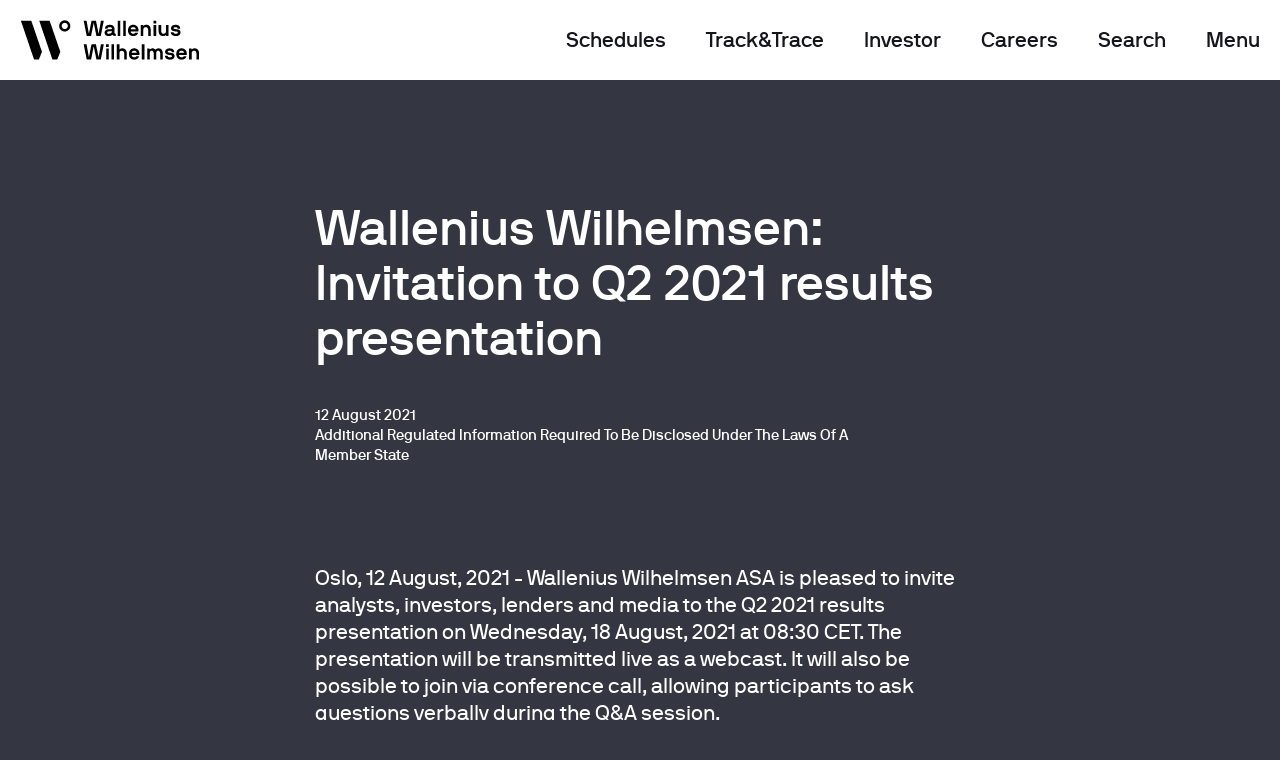

--- FILE ---
content_type: text/html
request_url: https://www.walleniuswilhelmsen.com/stock-exchange-notice/wallenius-wilhelmsen-invitation-to-q2-2021-results-presentation
body_size: 19769
content:
<!doctype html>
<html lang="en-GB">
<head>
            <!-- Google Tag Manager -->
    <script>(function(w,d,s,l,i){w[l]=w[l]||[];w[l].push({'gtm.start':
                new Date().getTime(),event:'gtm.js'});var f=d.getElementsByTagName(s)[0],
            j=d.createElement(s),dl=l!='dataLayer'?'&l='+l:'';j.async=true;j.src=
            'https://www.googletagmanager.com/gtm.js?id='+i+dl;f.parentNode.insertBefore(j,f);
        })(window,document,'script','dataLayer','GTM-KS4HL2D');</script>
    <!-- End Google Tag Manager -->
    <script>
                window.dataLayer = window.dataLayer || [];
        window.dataLayer.push({'datePublished':'2021-08-12'});
                window.dataLayer.push({'dateModified':'2022-01-24'});
                    </script>
    <meta charset="UTF-8">
    <meta name="viewport"
                    content="width=device-width, initial-scale=1.0, maximum-scale=5.0, minimum-scale=1.0">
    <meta http-equiv="X-UA-Compatible" content="ie=edge">
    <meta name="format-detection" content="telephone=no">
            			            	
                                                                                                    
                

    
<title>Wallenius Wilhelmsen - Wallenius Wilhelmsen</title>
<meta name="description" content="" />

<meta property="fb:app_id" content="">
<meta property="og:url" content="https://www.walleniuswilhelmsen.com/stock-exchange-notice/wallenius-wilhelmsen-invitation-to-q2-2021-results-presentation" />
<meta property="og:type" content="website" />
<meta property="og:title" content="Wallenius Wilhelmsen - Wallenius Wilhelmsen" />
<meta property="og:image" content="https://www.walleniuswilhelmsen.com/sites/default/placeholder/default-open-graph.png" />
<meta property="og:image:width" content="1200" />
<meta property="og:image:height" content="600" />
<meta property="og:description" content="" />
<meta property="og:site_name" content="Wallenius Wilhelmsen" />
<meta property="og:locale" content="en_GB" />
<meta property="og:locale:alternate" content="en_GB" />

<meta name="twitter:card" content="summary_large_image" />
<meta name="twitter:site" content="" />
<meta name="twitter:url" content="https://www.walleniuswilhelmsen.com/stock-exchange-notice/wallenius-wilhelmsen-invitation-to-q2-2021-results-presentation" />
<meta name="twitter:title" content="Wallenius Wilhelmsen - Wallenius Wilhelmsen" />
<meta name="twitter:description" content="" />
<meta name="twitter:image" content="https://www.walleniuswilhelmsen.com/sites/default/placeholder/default-twitter.png" />


<link rel="home" href="https://www.walleniuswilhelmsen.com/" />
<link rel="canonical" href="https://www.walleniuswilhelmsen.com/stock-exchange-notice/wallenius-wilhelmsen-invitation-to-q2-2021-results-presentation">
    
        <!-- main css -->
    <link href="https://www.walleniuswilhelmsen.com/build/app.2b9dc2c4.css" rel="stylesheet">
<link href="https://www.walleniuswilhelmsen.com/build/loading-effects.ae56051a.css" rel="stylesheet">    <script src="https://www.walleniuswilhelmsen.com/build/runtime.420770e4.js" type="text/javascript"></script>
    <script src="https://www.walleniuswilhelmsen.com/build/lazysizes.a8461ea9.js" type="text/javascript" async=""></script>
        <link rel="apple-touch-icon" sizes="180x180" href="/sites/default/favicon/apple-touch-icon.png">
<link rel="icon" type="image/png" sizes="32x32" href="/sites/default/favicon/favicon-32x32.png">
<link rel="icon" type="image/png" sizes="16x16" href="/sites/default/favicon/favicon-16x16.png">
<link rel="manifest" href="/sites/default/favicon/site.webmanifest">
<link rel="mask-icon" href="/sites/default/favicon/safari-pinned-tab.svg" color="#5bbad5">
<meta name="msapplication-TileColor" content="#00aba9">
<meta name="theme-color" content="#ffffff">    </head>

<body class="site-default type-stockExchangeNotice entry-type-stockExchangeNotice theme-dark header-body ">
    <!-- Google Tag Manager (noscript) -->
    <noscript><iframe src="https://www.googletagmanager.com/ns.html?id=GTM-KS4HL2D" height="0" width="0" style="display:none;visibility:hidden"></iframe></noscript>
    <!-- End Google Tag Manager (noscript) -->

        <script>
    window.dataLayer = window.dataLayer || [];
    window.dataLayer.push({'logo':'wwasa'});
</script>
<header id="header" class="header"> <!-- add class .header-menu-active to show menu content -->

    <div class="header-placeholder">
        <!-- Header Content -->
        <div class="container-fluid header-px">
            <div class="row justify-content-between">
                <div class="col-5 col-sm-2">
                    <!-- Header Logotypes -->
                    <a class="logo" href="/" title="Logo">
                        <svg class="logo-black" xmlns="http://www.w3.org/2000/svg" width="183" height="40" viewBox="0 0 183 40">
                            <g>
                                <!-- Logo Symbol -->
                                <g class="logo-symbol">
                                    <path d="M21.2944505 31.9439523L10.5381.650668385C10.4640072.425189241 10.3448143.370430021 10.2030714.370430021L.293956739.370430021C.0716781586.370430021-.0410718461.592688033.0136924419.763407956L13.1474573 39.5039459C13.2215501 39.7262039 13.3697359 39.7841842 13.5050359 39.7841842L17.9828218 39.7841842C18.1020146 39.7841842 18.2405361 39.7358673 18.3017432 39.555484L21.2847862 32.1662103C21.3170005 32.0760187 21.313779 32.0051538 21.2944505 31.9439523zM39.9433013 31.9439523L29.1869508.650668385C29.1128579.425189241 28.9936651.370430021 28.8519222.370430021L18.9428075.370430021C18.7205289.370430021 18.6077789.592688033 18.6625432.763407956L31.7963081 39.5007248C31.8704009 39.7229828 32.0185866 39.7809631 32.1538866 39.7809631L36.6316725 39.7809631C36.7508654 39.7809631 36.8893868 39.7326462 36.950594 39.5522628L39.933637 32.1629892C39.9658513 32.0760187 39.9626298 32.0051538 39.9433013 31.9439523z"/>
                                    <path d="M44.4790729,2.54147206 C42.7395014,2.54147206 41.3220727,3.95876953 41.3220727,5.69818006 C41.3220727,7.43759059 42.7395014,8.85488807 44.4790729,8.85488807 C46.2186444,8.85488807 47.636073,7.43759059 47.636073,5.69818006 C47.636073,3.95876953 46.2186444,2.54147206 44.4790729,2.54147206 M44.4790729,11.3963601 C41.3381799,11.3963601 38.7803655,8.84200354 38.7803655,5.69818006 C38.7803655,2.55757771 41.3349585,-1.50990331e-14 44.4790729,-1.50990331e-14 C47.6199659,-1.50990331e-14 50.1745619,2.55435658 50.1745619,5.69818006 C50.1777803,8.83878241 47.6199659,11.3963601 44.4790729,11.3963601"/>
                                </g>
                                <path class="logo-name" d="M87.300038,28.0818167 C90.0897952,28.0818167 92.087081,29.3992591 92.109631,31.9471735 C92.109631,32.0115961 92.087081,32.0566919 92.0226524,32.0566919 L89.5647023,32.0566919 C89.5002738,32.0566919 89.4551738,32.0115961 89.4551738,31.9471735 C89.4551738,31.3319375 88.9075309,30.4976647 87.3032594,30.4976647 C85.985695,30.4976647 85.3478522,30.9357384 85.3478522,31.5058786 C85.3478522,32.208085 86.2917308,32.3401514 87.3032594,32.4722177 C89.2361166,32.7138025 92.3963382,32.8458689 92.3963382,35.9639233 C92.3963382,38.3121276 90.5085809,39.62957 87.5223165,39.62957 C84.249345,39.62957 82.5162163,37.7419874 82.5162163,35.7642132 C82.5162163,35.6997906 82.5613163,35.6546948 82.6257449,35.6546948 L85.151345,35.6546948 C85.2157736,35.6546948 85.2608736,35.6997906 85.2608736,35.7642132 C85.2608736,36.4664197 85.940595,37.213722 87.5223165,37.213722 C88.4436451,37.213722 89.7612095,37.039781 89.7612095,35.9639233 C89.7612095,34.9975842 88.4210951,34.9975842 87.5223165,34.9106136 C85.2608736,34.6690288 82.7127235,34.2728298 82.7127235,31.5058786 C82.7127235,29.618296 84.5553807,28.0818167 87.300038,28.0818167 Z M51.352115,28.0753745 C54.5574366,28.0753745 56.709351,30.4235787 56.709351,33.8508617 C56.686801,34.2889354 56.664251,34.4886455 56.5998224,34.7527782 C56.5772724,34.8236431 56.5547224,34.8655178 56.4902938,34.8655178 L48.8490649,34.8655178 C48.7846363,34.8655178 48.7395363,34.9106136 48.7395363,34.9750362 C48.7395363,36.1829602 49.7929435,37.213722 51.352115,37.213722 C52.3185436,37.213722 53.1077937,36.9721372 53.4814794,36.2248349 C53.5040294,36.1797391 53.545908,36.1153165 53.6554366,36.1153165 L56.2261367,36.1153165 C56.2905652,36.1153165 56.3582152,36.1604123 56.3356652,36.2248349 C55.8524509,38.3540023 53.8551651,39.6263488 51.352115,39.6263488 C48.1467935,39.6263488 45.9948791,37.2781446 45.9948791,33.8508617 C45.9948791,30.4042519 48.1467935,28.0753745 51.352115,28.0753745 Z M99.4673742,28.0753745 C102.672696,28.0753745 104.82461,30.4235787 104.82461,33.8508617 C104.80206,34.2889354 104.77951,34.4886455 104.715082,34.7527782 C104.695753,34.8236431 104.673203,34.8655178 104.605553,34.8655178 L96.9643241,34.8655178 C96.8998955,34.8655178 96.8547955,34.9106136 96.8547955,34.9750362 C96.8547955,36.1829602 97.9082027,37.213722 99.4673742,37.213722 C100.433803,37.213722 101.223053,36.9721372 101.596739,36.2248349 C101.619289,36.1797391 101.661167,36.1153165 101.770696,36.1153165 L104.341396,36.1153165 C104.405824,36.1153165 104.473474,36.1604123 104.450924,36.2248349 C103.96771,38.3540023 101.970424,39.6263488 99.4673742,39.6263488 C96.2620526,39.6263488 94.1101382,37.2781446 94.1101382,33.8508617 C94.1101382,30.4042519 96.2620526,28.0753745 99.4673742,28.0753745 Z M2.79552014,23.9555484 C2.84062015,23.9555484 2.90504872,23.9780963 2.92759872,24.0650668 L5.18904167,36.7112256 C5.21159167,36.843292 5.38554882,36.8207441 5.40809882,36.7112256 L7.95624893,24.0650668 C7.97879893,23.9780963 8.04322751,23.9555484 8.08832751,23.9555484 L12.3245063,23.9555484 C12.3696063,23.9555484 12.4340348,23.9780963 12.4565848,24.0650668 L15.0305064,36.7112256 C15.0530564,36.843292 15.2270135,36.843292 15.2495635,36.7112256 L17.4884565,24.0650668 C17.5110065,23.9780963 17.575435,23.9555484 17.620535,23.9555484 L20.3007637,23.9555484 C20.3877423,23.9555484 20.4328423,24.0425189 20.4102923,24.1101627 L17.3789279,39.3042358 C17.3563779,39.3686584 17.3144993,39.4137542 17.2468493,39.4137542 L13.0299991,39.4137542 C12.9655706,39.4137542 12.9204706,39.3912063 12.8979206,39.3042358 L10.3272205,26.6355291 C10.3046705,26.5034627 10.1081633,26.5034627 10.0856133,26.6355291 L7.5149132,39.3042358 C7.4923632,39.3686584 7.4698132,39.4137542 7.40538462,39.4137542 L3.16920587,39.4137542 C3.12410587,39.4137542 3.0596773,39.3912063 3.0371273,39.3042358 L0.00576288379,24.1101627 C-0.0167871172,24.0457401 0.0283128847,23.9555484 0.11529146,23.9555484 L2.79552014,23.9555484 Z M75.9509446,28.0850378 C78.7181519,28.0850378 80.364302,29.666613 80.364302,33.0906748 L80.364302,39.3042358 C80.364302,39.3686584 80.319202,39.4137542 80.2547734,39.4137542 L77.8387018,39.4137542 L77.8387018,39.4105331 C77.7742733,39.4105331 77.7291733,39.3654373 77.7291733,39.3010147 L77.7291733,33.2195201 C77.7291733,31.9020776 77.245959,30.4976647 75.7318875,30.4976647 C74.240366,30.4976647 73.7539302,31.6830407 73.7539302,33.2195201 L73.7539302,39.3010147 C73.7539302,39.3654373 73.7088302,39.4105331 73.6444017,39.4105331 L71.2283301,39.4105331 C71.1606801,39.4105331 71.1188016,39.3654373 71.1188016,39.3010147 L71.1188016,33.2195201 C71.1188016,31.9020776 70.6355873,30.4976647 69.1215158,30.4976647 C67.6299943,30.4976647 67.14678,31.6830407 67.14678,33.2195201 L67.14678,39.3010147 C67.14678,39.3654373 67.10168,39.4105331 67.0372514,39.4105331 L64.6211799,39.4105331 C64.5567513,39.4105331 64.5116513,39.3654373 64.5116513,39.3010147 L64.5116513,28.410372 C64.5116513,28.3459494 64.5567513,28.3008536 64.6211799,28.3008536 L66.7054442,28.3008536 C66.8375228,28.3008536 66.8826228,28.3459494 66.9245014,28.43292 L67.1435585,29.0932517 C67.1886585,29.1802223 67.2756371,29.2027702 67.3400657,29.1383476 C67.80073,28.6777259 68.9862158,28.0850378 69.9977444,28.0850378 C71.2927587,28.0850378 72.2817373,28.6100821 72.8519302,29.3799324 C72.8970302,29.444355 72.9840088,29.444355 73.0291088,29.3799324 C73.6444017,28.7196006 74.5431803,28.0850378 75.9509446,28.0850378 Z M112.617246,28.0818167 C116.064175,28.0818167 117.249661,30.5395394 117.249661,33.3064906 L117.249661,39.3010147 C117.249661,39.3654373 117.204561,39.4105331 117.140132,39.4105331 L114.724061,39.4105331 C114.659632,39.4105331 114.614532,39.3654373 114.614532,39.3010147 L114.614532,33.3064906 C114.614532,31.9890482 113.91226,30.4976647 112.17591,30.4976647 C110.46211,30.4976647 109.759839,31.7700113 109.759839,33.0874537 L109.759839,39.3010147 C109.759839,39.3654373 109.714739,39.4105331 109.65031,39.4105331 L107.234239,39.4105331 C107.16981,39.4105331 107.12471,39.3654373 107.12471,39.3010147 L107.12471,28.410372 C107.12471,28.3459494 107.16981,28.3008536 107.234239,28.3008536 L109.318503,28.3008536 C109.450582,28.3008536 109.495682,28.3234015 109.51501,28.410372 L109.756617,29.0900306 C109.801717,29.1770011 109.911246,29.222097 109.998225,29.1125785 C110.465332,28.6294089 111.695918,28.0818167 112.617246,28.0818167 Z M36.2210644,23.9555484 C36.2661644,23.9555484 36.330593,24.0006442 36.330593,24.0650668 L36.330593,29.0481559 C36.330593,29.1802223 36.4401215,29.222097 36.5496501,29.1125785 C36.7912573,28.8709937 37.8221145,28.0818167 39.1847788,28.0818167 C42.3901004,28.0818167 43.8171933,30.5395394 43.8171933,33.3064906 L43.8171933,39.3010147 C43.8171933,39.3654373 43.7720933,39.4105331 43.7076647,39.4105331 L41.2948146,39.4105331 C41.230386,39.4105331 41.185286,39.3654373 41.185286,39.3010147 L41.185286,33.3064906 C41.185286,31.9890482 40.4830146,30.5846352 38.7466645,30.5846352 C37.0328644,30.5846352 36.330593,31.7700113 36.330593,33.0874537 L36.330593,39.3010147 C36.330593,39.3654373 36.285493,39.4105331 36.2210644,39.4105331 L33.8049929,39.4105331 C33.7405643,39.4105331 33.6954643,39.3654373 33.6954643,39.3010147 L33.6954643,24.0650668 C33.6954643,24.0006442 33.7405643,23.9555484 33.8049929,23.9555484 L36.2210644,23.9555484 Z M30.7414142,23.9555484 C30.8058427,23.9555484 30.8509427,24.0006442 30.8509427,24.0650668 L30.8509427,39.3010147 C30.8509427,39.3654373 30.8058427,39.4105331 30.7414142,39.4105331 L28.3253426,39.4105331 C28.2609141,39.4105331 28.2158141,39.3654373 28.2158141,39.3010147 L28.2158141,24.0650668 C28.2158141,24.0006442 28.2609141,23.9555484 28.3253426,23.9555484 L30.7414142,23.9555484 Z M25.3648497,28.3008536 C25.4292782,28.3008536 25.4743782,28.3459494 25.4743782,28.410372 L25.4743782,39.3010147 C25.4743782,39.3654373 25.4292782,39.4105331 25.3648497,39.4105331 L22.9487781,39.4105331 C22.8843496,39.4105331 22.8392496,39.3654373 22.8392496,39.3010147 L22.8392496,28.410372 C22.8392496,28.3459494 22.8843496,28.3008536 22.9487781,28.3008536 L25.3648497,28.3008536 Z M61.5994797,23.9555484 C61.6639083,23.9555484 61.7090083,24.0006442 61.7090083,24.0650668 L61.7090083,39.3010147 C61.7090083,39.3654373 61.6639083,39.4105331 61.5994797,39.4105331 L59.1834082,39.4105331 C59.1189796,39.4105331 59.0738796,39.3654373 59.0738796,39.3010147 L59.0738796,24.0650668 C59.0738796,24.0006442 59.1189796,23.9555484 59.1834082,23.9555484 L61.5994797,23.9555484 Z M99.4673742,30.5008858 C97.6891455,30.5008858 96.8547955,31.7313577 96.8547955,32.5849573 C96.8547955,32.6493799 96.8773455,32.6719278 96.9417741,32.6719278 L101.928546,32.6719278 C101.992974,32.6719278 102.015524,32.6493799 102.015524,32.5849573 C102.015524,31.7088098 101.268153,30.5008858 99.4673742,30.5008858 Z M51.3488936,30.5008858 C49.570665,30.5008858 48.7363149,31.7313577 48.7363149,32.5849573 C48.7363149,32.6493799 48.7588649,32.6719278 48.8232935,32.6719278 L53.8100651,32.6719278 C53.8744937,32.6719278 53.8970437,32.6493799 53.8970437,32.5849573 C53.8970437,31.7088098 53.1496722,30.5008858 51.3488936,30.5008858 Z M25.4743782,23.9523273 C25.5388068,23.9523273 25.5839068,23.9974231 25.5839068,24.0618457 L25.5839068,26.7418264 C25.5839068,26.806249 25.5388068,26.8513448 25.4743782,26.8513448 L22.8392496,26.8513448 C22.774821,26.8513448 22.729721,26.806249 22.729721,26.7418264 L22.729721,24.0618457 C22.729721,23.9974231 22.774821,23.9523273 22.8392496,23.9523273 L25.4743782,23.9523273 Z M78.666609,4.34852633 C78.7310376,4.34852633 78.7761376,4.39362216 78.7761376,4.45804477 L78.7761376,10.4525689 C78.7761376,11.7700113 79.4784091,13.2613947 81.2147591,13.2613947 C82.9285592,13.2613947 83.6308307,11.9890482 83.6308307,10.6716057 L83.6308307,4.45804477 C83.6308307,4.39362216 83.6759307,4.34852633 83.7403592,4.34852633 L86.1789808,4.34852633 C86.2240808,4.34852633 86.2659593,4.39362216 86.2659593,4.45804477 L86.2659593,15.3486874 C86.2659593,15.41311 86.2208593,15.4582058 86.1564308,15.4582058 L84.068945,15.4582058 C83.9368664,15.4582058 83.8949878,15.41311 83.8498878,15.3261395 L83.6308307,14.6658077 C83.5857307,14.5788372 83.4762021,14.5337413 83.3892235,14.6432598 C82.9221163,15.1264294 81.9138092,15.6772427 80.9924806,15.6772427 C77.3264947,15.6772427 76.1410089,13.2195201 76.1410089,10.4525689 L76.1410089,4.45804477 C76.1410089,4.39362216 76.1861089,4.34852633 76.2505375,4.34852633 L78.666609,4.34852633 Z M26.4246997,4.12948945 C29.4560641,4.12948945 31.3663713,5.55645031 31.3663713,8.3008536 L31.3663713,12.5591883 C31.3663713,12.997262 31.6949571,13.2613947 32.1556214,13.2613947 L32.4842071,13.2613947 C32.5486357,13.2613947 32.5937357,13.3064906 32.5937357,13.3709132 L32.5937357,15.3454663 C32.5937357,15.4098889 32.5486357,15.4549847 32.4842071,15.4549847 L31.3663713,15.4549847 C30.2259856,15.4549847 29.6300213,15.0169109 29.214457,14.401675 C29.169357,14.3372524 29.0823784,14.3372524 29.0179498,14.401675 C28.4445355,14.9750362 27.2783783,15.6772427 25.5452497,15.6772427 C22.5589853,15.6772427 21.1963209,14.1407634 21.1963209,12.1436624 C21.1963209,10.2560799 22.8005924,8.58753422 26.005914,8.58753422 L28.0708498,8.58753422 C28.5089641,8.58753422 28.7312427,8.32340151 28.7312427,8.10436463 C28.7312427,7.64374295 28.5766141,6.54533741 26.4246997,6.54533741 C24.7559996,6.54533741 24.2727853,7.24754389 24.2083568,7.99484619 C24.2083568,8.0592688 24.1632567,8.10436463 24.0988282,8.10436463 L21.7053066,8.10436463 C21.6408781,8.10436463 21.5957781,8.0592688 21.5957781,7.99484619 C21.5957781,5.40505718 23.834671,4.12948945 26.4246997,4.12948945 Z M93.3176668,4.12948945 C96.107424,4.12948945 98.1047098,5.44693187 98.1272598,7.99484619 C98.1272598,8.0592688 98.1047098,8.10436463 98.0402813,8.10436463 L95.5823312,8.10436463 C95.5179026,8.10436463 95.4728026,8.0592688 95.4728026,7.99484619 C95.4728026,7.37961024 94.9251597,6.54533741 93.3208882,6.54533741 C92.0033239,6.54533741 91.365481,6.98341118 91.365481,7.5535513 C91.365481,8.25575777 92.3093596,8.38782413 93.3208882,8.51989048 C95.2537454,8.76147528 98.413967,8.89354163 98.413967,12.0115961 C98.413967,14.3598003 96.5262098,15.6772427 93.5399454,15.6772427 C90.2669738,15.6772427 88.5338452,13.7896602 88.5338452,11.811886 C88.5338452,11.7474634 88.5789452,11.7023675 88.6433737,11.7023675 L91.1689738,11.7023675 C91.2334024,11.7023675 91.2785024,11.7474634 91.2785024,11.811886 C91.2785024,12.5140924 91.9582239,13.2613947 93.5399454,13.2613947 C94.461274,13.2613947 95.7788383,13.0874537 95.7788383,12.0115961 C95.7788383,11.0452569 94.438724,11.0452569 93.5399454,10.9582864 C91.2785024,10.7167016 88.7303523,10.3205025 88.7303523,7.5535513 C88.7303523,5.66596876 90.5730095,4.12948945 93.3176668,4.12948945 Z M50.3566936,4.12304719 C53.5620151,4.12304719 55.7139295,6.47125141 55.7139295,9.89853439 C55.6913795,10.3366081 55.6688295,10.5363182 55.6044009,10.800451 C55.5850723,10.8680947 55.5625223,10.9131905 55.4948723,10.9131905 L47.8536435,10.9131905 C47.7892149,10.9131905 47.7441149,10.9582864 47.7441149,11.022709 C47.7441149,12.230633 48.7975221,13.2613947 50.3566936,13.2613947 C51.3231222,13.2613947 52.1123722,13.01981 52.4860579,12.2725077 C52.5086079,12.2274118 52.5504865,12.1629892 52.6600151,12.1629892 L55.2307152,12.1629892 C55.2951438,12.1629892 55.3627938,12.208085 55.3402438,12.2725077 C54.8570295,14.401675 52.8597437,15.6740216 50.3566936,15.6740216 C47.151372,15.6740216 44.9994576,13.3258174 44.9994576,9.89853439 C44.9994576,6.45192463 47.151372,4.12304719 50.3566936,4.12304719 Z M2.79552014,8.52651283e-14 C2.84062015,8.52651283e-14 2.90504872,0.0225479143 2.92759872,0.109518441 L5.18904167,12.7556772 C5.21159167,12.8877436 5.38554882,12.8651957 5.40809882,12.7556772 L7.95947036,0.109518441 C7.98202036,0.0225479143 8.04644893,8.52651283e-14 8.09154894,8.52651283e-14 L12.3277277,8.52651283e-14 C12.3728277,8.52651283e-14 12.4372563,0.0225479143 12.4598063,0.109518441 L15.0305064,12.7556772 C15.0530564,12.8877436 15.2270135,12.8877436 15.2495635,12.7556772 L17.4884565,0.109518441 C17.5110065,0.0225479143 17.575435,8.52651283e-14 17.620535,8.52651283e-14 L20.3007637,8.52651283e-14 C20.3877423,8.52651283e-14 20.4328423,0.0869705267 20.4102923,0.15461427 L17.3789279,15.3486874 C17.3563779,15.41311 17.3144993,15.4582058 17.2468493,15.4582058 L13.0299991,15.4582058 C12.9655706,15.4582058 12.9204706,15.4356579 12.8979206,15.3486874 L10.3272205,2.67998067 C10.3046705,2.54791432 10.1081633,2.54791432 10.0856133,2.67998067 L7.5149132,15.3486874 C7.4923632,15.41311 7.4698132,15.4582058 7.40538462,15.4582058 L3.16920587,15.4582058 C3.12410587,15.4582058 3.0596773,15.4356579 3.0371273,15.3486874 L0.00576288379,0.15461427 C-0.0167871172,0.0901916573 0.0283128847,8.52651283e-14 0.11529146,8.52651283e-14 L2.79552014,8.52651283e-14 Z M63.5065655,4.12626832 C66.9534943,4.12626832 68.13898,6.58399098 68.13898,9.35094218 L68.13898,15.3454663 C68.13898,15.4098889 68.09388,15.4549847 68.0294514,15.4549847 L65.6133799,15.4549847 C65.5489513,15.4549847 65.5038513,15.4098889 65.5038513,15.3454663 L65.5038513,9.35416331 C65.5038513,8.03672089 64.8015799,6.54533741 63.0652298,6.54533741 C61.3514297,6.54533741 60.6491583,7.81768401 60.6491583,9.13512643 L60.6491583,15.3486874 C60.6491583,15.41311 60.6040583,15.4582058 60.5396297,15.4582058 L58.1235582,15.4582058 C58.0591296,15.4582058 58.0140296,15.41311 58.0140296,15.3486874 L58.0140296,4.45804477 C58.0140296,4.39362216 58.0591296,4.34852633 58.1235582,4.34852633 L60.2078225,4.34852633 C60.3399011,4.34852633 60.3817797,4.37107425 60.4043297,4.45804477 L60.6459368,5.13770333 C60.6910368,5.22467386 60.8005654,5.26976969 60.887544,5.16025125 C61.3546512,4.67708166 62.5852369,4.12626832 63.5065655,4.12626832 Z M73.5831945,4.34852633 C73.6476231,4.34852633 73.6927231,4.39362216 73.6927231,4.45804477 L73.6927231,15.3486874 C73.6927231,15.41311 73.6476231,15.4582058 73.5831945,15.4582058 L71.167123,15.4582058 L71.167123,15.4549847 C71.1026944,15.4549847 71.0575944,15.4098889 71.0575944,15.3454663 L71.0575944,4.45804477 C71.0575944,4.39362216 71.1026944,4.34852633 71.167123,4.34852633 L73.5831945,4.34852633 Z M37.1713859,2.84217094e-14 C37.2358144,2.84217094e-14 37.2809144,0.0450958286 37.2809144,0.109518441 L37.2809144,15.3454663 C37.2809144,15.4098889 37.2358144,15.4549847 37.1713859,15.4549847 L34.7553143,15.4549847 C34.6908858,15.4549847 34.6457858,15.4098889 34.6457858,15.3454663 L34.6457858,0.109518441 C34.6457858,0.0450958286 34.6908858,2.84217094e-14 34.7553143,2.84217094e-14 L37.1713859,2.84217094e-14 Z M42.6542575,2.84217094e-14 C42.7186861,2.84217094e-14 42.7637861,0.0450958286 42.7637861,0.109518441 L42.7637861,15.3454663 C42.7637861,15.4098889 42.7186861,15.4549847 42.6542575,15.4549847 L40.238186,15.4549847 C40.1737574,15.4549847 40.1286574,15.4098889 40.1286574,15.3454663 L40.1286574,0.109518441 C40.1286574,0.0450958286 40.1737574,2.84217094e-14 40.238186,2.84217094e-14 L42.6542575,2.84217094e-14 Z M28.6184927,10.7811242 L26.1154425,10.7811242 C24.1600353,10.7811242 23.8314496,11.5703012 23.8314496,12.1436624 C23.8314496,12.6042841 24.2276853,13.2613947 25.5452497,13.2613947 C27.8066926,13.2613947 28.7280212,11.9890482 28.7280212,10.8906426 C28.7280212,10.82622 28.6829212,10.7811242 28.6184927,10.7811242 Z M50.3566936,6.54533741 C48.5784649,6.54533741 47.7441149,7.77580931 47.7441149,8.62940892 C47.7441149,8.69383153 47.7666649,8.71637945 47.8310935,8.71637945 L52.8178651,8.71637945 C52.8822937,8.71637945 52.9048437,8.69383153 52.9048437,8.62940892 C52.9048437,7.75326139 52.1574722,6.54533741 50.3566936,6.54533741 Z M73.6927231,8.52651283e-14 C73.7571517,8.52651283e-14 73.8022517,0.0450958286 73.8022517,0.109518441 L73.8022517,2.78949911 C73.8022517,2.85392173 73.7571517,2.89901756 73.6927231,2.89901756 L71.0575944,2.89901756 C70.9931658,2.89901756 70.9480658,2.85392173 70.9480658,2.78949911 L70.9480658,0.109518441 C70.9480658,0.0450958286 70.9931658,8.52651283e-14 71.0575944,8.52651283e-14 L73.6927231,8.52651283e-14 Z" transform="translate(63.75 .37)"/>
                                                            </g>
                        </svg>
                    </a>
                </div>

                <div class="col-5 col-ss-3 col-sm-8">
                    <!-- Header navigation and search -->
                    <div class="header-menu-items">
                                                <div class="mr-4 d-none d-md-block" style="white-space: nowrap;">
                            <a  href="https://www.walleniuswilhelmsen.com/schedules" class="link link-menu">Schedules</a>
                        </div>
                                                <div class="mr-4 d-none d-md-block" style="white-space: nowrap;">
                            <a  href="https://www.walleniuswilhelmsen.com/track-trace" class="link link-menu">Track&amp;Trace</a>
                        </div>
                                                <div class="mr-4 d-none d-md-block" style="white-space: nowrap;">
                            <a  href="https://www.walleniuswilhelmsen.com/who-we-are/investors" class="link link-menu">Investor</a>
                        </div>
                                                <div class="mr-4 d-none d-md-block" style="white-space: nowrap;">
                            <a  href="https://careers.walleniuswilhelmsen.com/careers-home/?_ga=2.221552991.678934733.1660557002-1432606763.1652085365" class="link link-menu">Careers</a>
                        </div>
                                                <div class="header-menu-search mr-4">
                            <a href="/search" class="link link-menu">Search</a>
                            <a class="header-icon-search" href="/search">
                                <svg xmlns="http://www.w3.org/2000/svg" width="17" height="17" viewBox="0 0 18 18">
                                    <path fill-rule="evenodd" d="M4.62433438,1.03878971 C8.08366278,-0.431389789 12.0798185,1.181134 13.549998,4.64046239 C14.4920695,6.85715419 14.1683595,9.2942714 12.9040476,11.1459538 L16.8746212,15.1168542 C17.2651455,15.5073785 17.2651455,16.1405435 16.8746212,16.5310678 L16.5210678,16.8846212 C16.1305435,17.2751455 15.4973785,17.2751455 15.1068542,16.8846212 L11.1377348,12.9153414 C10.7706857,13.1666287 10.3734513,13.3854518 9.9483253,13.566126 C6.48899691,15.0363055 2.49284119,13.4237817 1.02266169,9.96445332 C-0.447517804,6.50512492 1.16500598,2.5089692 4.62433438,1.03878971 Z M11.2491623,5.61829424 C10.3190244,3.42968231 7.79077815,2.40948752 5.60216622,3.3396254 C3.41355429,4.26976328 2.3933595,6.79800954 3.32349739,8.98662147 C4.25363527,11.1752334 6.78188153,12.1954282 8.97049346,11.2652903 C11.1591054,10.3351524 12.1793002,7.80690617 11.2491623,5.61829424 Z"/>
                                </svg>
                            </a>
                        </div>

                        <div class="header-menu-nav">
                            <a href="#" class="link link-menu js-close-menu-link d-none">Close</a>
                            <a href="#" class="link link-menu js-open-menu-link">Menu</a>

                            <div class="header-burger-menu js-mobile-menu"> 
                                <svg xmlns="http://www.w3.org/2000/svg" width="17" height="17" viewBox="0 0 17 17">
                                    <path fill-rule="evenodd" d="M1417,31 C1417.55228,31 1418,31.4477153 1418,32 L1418,32.5 C1418,33.0522847 1417.55228,33.5 1417,33.5 L1402,33.5 C1401.44772,33.5 1401,33.0522847 1401,32.5 L1401,32 C1401,31.4477153 1401.44772,31 1402,31 L1417,31 Z M1417,24 C1417.55228,24 1418,24.4477153 1418,25 L1418,25.5 C1418,26.0522847 1417.55228,26.5 1417,26.5 L1402,26.5 C1401.44772,26.5 1401,26.0522847 1401,25.5 L1401,25 C1401,24.4477153 1401.44772,24 1402,24 L1417,24 Z M1417,17 C1417.55228,17 1418,17.4477153 1418,18 L1418,18.5 C1418,19.0522847 1417.55228,19.5 1417,19.5 L1402,19.5 C1401.44772,19.5 1401,19.0522847 1401,18.5 L1401,18 C1401,17.4477153 1401.44772,17 1402,17 L1417,17 Z" transform="translate(-1401 -17)"/>
                                </svg>
                            </div>
                        </div>
                    </div>
                </div>

            </div>
        </div>
    </div>

    <!-- Menu Content -->
    <!-- Menu Links -->
    <div class="container-fluid container-fluid-menu header-padding-top header-menu-content">
        <div class="row justify-content-center">
                        <div class="col-10 col-sm-3 col-xl-2 order-lg-2 order-1 order-sm-2">
                <div class="row">
                    <div class="col header-padding-bottom">
                        <ul class="header-service-icons">
                            <li>
                                <div class="icon-placeholder-sm mr-2"><i class="icon-contact-lg"></i></div><a class="h2 font-weight-medium" href="/contact-us">Contact us</a>
                            </li>
                            <li>
                                <div class="icon-placeholder-sm mr-2"><i class="icon-rate-request-lg"></i></div><a class="h2 font-weight-medium" href="/rate-request">Rate request</a>
                            </li>
                            <li>
                                <div class="icon-placeholder-sm mr-2"><i class="icon-scheduling-lg"></i></div><a class="h2 font-weight-medium" href="/schedules">Schedules</a>
                            </li>
                            <li>
                                <div class="icon-placeholder-sm mr-2"><i class="icon-map-lg"></i></div><a class="h2 font-weight-medium" href="/track-trace">Track & trace</a>
                            </li>
                            <li>
                                <div class="icon-placeholder-sm mr-2"><i class="icon-myportal-lg"></i></div><a class="h2 font-weight-medium" href="https://myportal.2wglobal.com/myportal">MyPortal</a>
                            </li>
                            <li>
                                <div class="icon-placeholder-sm mr-2"><i class=""><svg width="24" height="24" viewBox="0 0 24 24" fill="none" xmlns="http://www.w3.org/2000/svg">
<path d="M21.12 3.88C20.54 3.3 19.83 3 19 3C18.17 3 17.46 3.29 16.88 3.88C16.3 4.46 16 5.17 16 6C16 6.18 16.02 6.36 16.05 6.54C16.08 6.72 16.13 6.89 16.2 7.05L14.55 8.4C14.32 8.27 14.08 8.17 13.83 8.1C13.58 8.03 13.31 8 13.03 8C12.9 8 12.77 8 12.65 8.02C12.53 8.04 12.41 8.06 12.27 8.1L11.39 6.8C11.57 6.55 11.72 6.27 11.83 5.96C11.94 5.65 11.99 5.33 11.99 5C11.99 4.17 11.7 3.46 11.11 2.88C10.53 2.3 9.82 2 8.99 2C8.16 2 7.45 2.29 6.87 2.88C6.29 3.46 5.99 4.17 5.99 5C5.99 5.83 6.28 6.54 6.87 7.12C7.45 7.7 8.16 8 8.99 8C9.12 8 9.25 8 9.38 7.97C9.51 7.94 9.63 7.93 9.74 7.89L10.59 9.19C10.36 9.51 10.19 9.85 10.1 10.21C10.01 10.58 9.99 10.95 10.04 11.33L7.07 12.83C6.79 12.56 6.47 12.36 6.12 12.21C5.77 12.06 5.4 11.99 5 11.99C4.17 11.99 3.46 12.28 2.88 12.87C2.3 13.45 2 14.16 2 14.99C2 15.82 2.29 16.53 2.88 17.11C3.46 17.69 4.17 17.99 5 17.99C5.38 17.99 5.74 17.93 6.08 17.8C6.41 17.68 6.71 17.5 6.98 17.26L9.06 18.44C9.04 18.52 9.03 18.61 9.02 18.71C9.02 18.81 9.01 18.9 9.01 18.99C9.01 19.82 9.3 20.53 9.89 21.11C10.47 21.69 11.18 21.99 12.01 21.99C12.84 21.99 13.55 21.7 14.13 21.11C14.71 20.53 15.01 19.82 15.01 18.99C15.01 18.16 14.72 17.45 14.13 16.87C13.55 16.29 12.84 15.99 12.01 15.99C11.63 15.99 11.27 16.05 10.95 16.18C10.63 16.31 10.33 16.48 10.06 16.72L7.96 15.52C7.99 15.37 8.01 15.22 8.02 15.07C8.02 14.92 8.02 14.77 7.98 14.62L10.93 13.14C11.21 13.41 11.53 13.62 11.89 13.76C12.25 13.91 12.63 13.99 13.03 13.99C13.86 13.99 14.57 13.7 15.15 13.11C15.73 12.53 16.03 11.82 16.03 10.99C16.03 10.81 16.01 10.63 15.98 10.45C15.95 10.28 15.9 10.1 15.83 9.94L17.48 8.56C17.71 8.69 17.96 8.8 18.21 8.87C18.46 8.94 18.73 8.98 19.01 8.98C19.84 8.98 20.55 8.69 21.13 8.1C21.71 7.52 22.01 6.81 22.01 5.98C22.01 5.15 21.72 4.44 21.13 3.86L21.12 3.88ZM10 6H8V4H10V6ZM6 16H4V14H6V16ZM11 18H13V20H11V18ZM14 12H12V10H14V12ZM20 7H18V5H20V7Z" fill="currentColor"/>
</svg>
</i></div><a class="h2 font-weight-medium" href="https://carboncalculator.walleniuswilhelmsen.com/" target="_blank">Carbon Calculator</a>
                            </li>
                        </ul>
                    </div>
                </div>
            </div>

                        <div class="col-10 col-sm-7 col-xl-6 offset-xl-1 order-2 order-sm-1 pb-5 pb-sm-0">
                <div class="row">
                                                                    <div class="col-10 col-ss-5 col-md header-padding-bottom ">
                                                            <p class="header-category-link"><a href="https://www.walleniuswilhelmsen.com/what-we-do">What we do</a></p>
                                                        <ul class="header-link-items">
                                                                                                                                                                                            <li><a href="https://www.walleniuswilhelmsen.com/what-we-do/ocean-transportation">Ocean transportation</a></li>
                                                                                                                                                                                                                                                                        <li><a href="https://www.walleniuswilhelmsen.com/what-we-do/vehicle-processing">Vehicle processing</a></li>
                                                                                                                                                                                                                                                                        <li><a href="https://www.walleniuswilhelmsen.com/what-we-do/equipment-processing">Equipment processing</a></li>
                                                                                                                                                                                                                                                                        <li><a href="https://www.walleniuswilhelmsen.com/what-we-do/inland-transportation">Inland transportation</a></li>
                                                                                                                                                                                                                                                                        <li><a href="https://www.walleniuswilhelmsen.com/what-we-do/supply-chain-management">Supply chain management</a></li>
                                                                                                                                                                                                                                                                        <li><a href="https://www.walleniuswilhelmsen.com/what-we-do/terminal-services">Terminal Services</a></li>
                                                                                                                                                                                                                                                                        <li><a href="https://www.walleniuswilhelmsen.com/industries">Industries we serve</a></li>
                                                                                                                                        </ul>
                        </div>
                                                                                            <div class="col-10 col-ss-5 col-md header-padding-bottom ">
                                                            <p class="header-category-link"><a href="https://www.walleniuswilhelmsen.com/news-and-insights">News &amp; insights</a></p>
                                                        <ul class="header-link-items">
                                                                                                                                                                                            <li><a href="https://www.walleniuswilhelmsen.com/news-and-insights/news">News</a></li>
                                                                                                                                                                                                                                                                        <li><a href="https://www.walleniuswilhelmsen.com/news-and-insights/features">Insights</a></li>
                                                                                                                                                                                                                                                                        <li><a href="https://www.walleniuswilhelmsen.com/news-and-insights/service-updates">Service updates</a></li>
                                                                                                                                        </ul>
                        </div>
                                                                                            <div class="col-10 col-ss-5 col-md header-padding-bottom ">
                                                            <p class="header-category-link"><a href="https://www.walleniuswilhelmsen.com/where-you-find-us">Where you find us</a></p>
                                                        <ul class="header-link-items">
                                                                                                                                                                                            <li><a href="https://www.walleniuswilhelmsen.com/location-search">Location search</a></li>
                                                                                                                                                                                                                                                                        <li><a href="https://www.walleniuswilhelmsen.com/where-you-find-us/all-locations-list">All locations list</a></li>
                                                                                                                                                                                                                                                                        <li><a href="https://www.walleniuswilhelmsen.com/where-you-find-us/ports">Ports we call</a></li>
                                                                                                                                        </ul>
                        </div>
                                                                        <div class="col-10 d-none d-md-block"></div>
                                                                                            <div class="col-10 col-ss-5 col-md header-padding-bottom">
                                                            <p class="header-category-link"><a href="https://www.walleniuswilhelmsen.com/who-we-are">Who we are</a></p>
                                                        <ul class="header-link-items">
                                                                                                                                                                                            <li><a href="https://www.walleniuswilhelmsen.com/who-we-are/management">Management</a></li>
                                                                                                                                                                                                                                                                        <li><a href="https://www.walleniuswilhelmsen.com/who-we-are/investors">Investor</a></li>
                                                                                                                                                                                                                                                                        <li><a href="https://www.walleniuswilhelmsen.com/who-we-are/media">Media</a></li>
                                                                                                                                                                                                                                                                        <li><a href="https://www.walleniuswilhelmsen.com/who-we-are/sustainability">Sustainability</a></li>
                                                                                                                                                                                                                                                                        <li><a href="https://www.walleniuswilhelmsen.com/who-we-are/governance">Governance</a></li>
                                                                                                                                        </ul>
                        </div>
                                                                                            <div class="col-10 col-ss-5 col-md header-padding-bottom">
                                                            <p class="header-category-link"><a href="https://www.walleniuswilhelmsen.com/ocean-support">Ocean support</a></p>
                                                        <ul class="header-link-items">
                                                                                                                                                                                            <li><a href="https://www.walleniuswilhelmsen.com/ocean-support/faq">FAQ</a></li>
                                                                                                                                                                                                                                                                        <li><a href="https://www.walleniuswilhelmsen.com/ocean-support/tariffs">Tariffs</a></li>
                                                                                                                                                                                                                                                                        <li><a href="https://www.walleniuswilhelmsen.com/ocean-support/bill-of-lading-and-seaway-bill-terms-conditions">Bill of Lading and Sea Waybill terms &amp; conditions</a></li>
                                                                                                                                                                                                                                                                        <li><a href="https://www.walleniuswilhelmsen.com/ocean-support/customer-service">Contact customer service</a></li>
                                                                                                                                        </ul>
                        </div>
                                                                                            <div class="col-10 col-ss-5 col-md header-padding-bottom">
                                                            <p class="header-category-link"><a href="https://careers.walleniuswilhelmsen.com" target="_blank" rel="noopener">Careers with us</a></p>
                                                        <ul class="header-link-items">
                                                                                                            <li><a href="https://careers.walleniuswilhelmsen.com" target="_blank" rel="noopener">Careers</a></li>
                                                                                                                                                                                                                                <li><a href="https://www.walleniuswilhelmsen.com/life-at-wallenius-wilhelmsen">Life at Wallenius Wilhelmsen</a></li>
                                                                                                                                        </ul>
                        </div>
                                                            </div>
            </div>

        </div>

        <div class="header-scroll">
            <div class="icon-arrow-right-lg rotate-90 text-white"></div>
        </div>

    </div>
</header><main class="content-wrapper">
            <article>
                <!-- Social Placeholder -->
                        <section class="hero hero-text hero-theme-dark">
            <div class="container">
                <div class="row">
                    <div class="col-sm-9 offset-sm-1 col-md-7 col-lg-6 offset-md-2">
                                                <h1 data-aos="fade-down-slow" class="mt-0 mb-3">Wallenius Wilhelmsen: Invitation to Q2 2021 results presentation</h1>
                    </div>
                    <div class="col-sm-8 offset-sm-1 col-md-6 col-lg-5 offset-md-2">
                                                    <p class="intro-text" data-aos="fade-up-slow"></p>
                                                    <p class="byline" data-aos="fade-up-slow">12 August 2021
                <br>Additional Regulated Information Required To Be Disclosed Under The Laws Of A Member State
        </p>

                    </div>
                </div>
            </div>
        </section>
                                                                                                    <section class="bg-secondary-1 bg-dark section section-text" data-aos="fade-up-slow">

    <div class="block block-text-paragraph" data-aos="fade-up-slow">
        <div class="container">
            <div class="row">
                <div class="col-sm-8 col-md-6 col-xl-5 offset-0 offset-sm-1 offset-md-2">
                    <p>Oslo, 12 August, 2021 - Wallenius Wilhelmsen ASA is pleased to invite analysts, 
investors, lenders and media to the Q2 2021 results presentation on Wednesday, 
18 August, 2021 at 08:30 CET. The presentation will be transmitted live as a 
webcast. It will also be possible to join via conference call, allowing 
participants to ask questions verbally during the Q&amp;A session. 
 
</p><p>The webcast link and the dial-in details for the conference call will be sent 
Monday. 
 
</p><p>Please note that the quarterly report will be made available via the Oslo Stock 
Exchange (www.oslobors.no / www.newsweb.no) and our company's website on 
Tuesday, 17 August before 20:00 CET. 
 
</p><p>The full webcast will be available on our website after the live event. For 
further information, please contact: Anette Orsten,VP Global Treasury &amp; IR Tel: 
+47 980 67 912 ; Email: anette.orsten@walwil.com ; Anette Maltun Koefoed, VP 
Corporate Communications Tel: +47 975 87 999 ; Email: 
anette.maltunkoefoed@walwil.com</p>
                    <p><a href="https://newsweb.oslobors.no/message/539524">Source: NewsWeb</a></p>
                </div>
            </div>
        </div>
    </div>
        </section>

    </article>

        </main>
<div class="nav-anchor-placeholder">
	<div class="nav-anchor-overlay"></div>
</div>
    <style>
    .footer-primary-2021 {
        height: auto;
        padding-top: 5rem;
        padding-bottom: 5rem;
    }
    .footer-secondary-2021 {
        position: relative;
        height: auto;
        padding-top: 7rem;
        padding-bottom: 2.5rem !important;
        bottom: 0;
    }
    .footer-bottom {
        position: relative;
        height: auto;
        bottom: 0;
        z-index: 1;
    }
    .footer-spacer {
        height: auto;
    }

</style>

<div class="footer-spacer-placeholder">
    <div class="footer-spacer footer-spacer-2021"></div>
</div>


<footer class="footer-bottom footer-bottom-2021 footer-background footer-background-2021"
        style="background-image: url(https://www.walleniuswilhelmsen.com/build/images/ww-logosymbol-gray.ca14f716.svg);">

        <section class="footer-primary-2021">
            <div class="container">
                <div class="row">
                    <div class="col-10 col-md-3 col-lg-2 offset-md-1 pb-4 pb-md-0">
                        <h3 class="font-weight-bold mt-0 mb-3">Resources</h3>

                        <a href="https://www.walleniuswilhelmsen.com/schedules" class="btn-footer-2021">
                            <span class="btn-footer-svg">
                                <svg xmlns="http://www.w3.org/2000/svg" width="70" height="70" viewBox="0 0 70 70">
                                    <g fill-rule="evenodd">
                                      <rect class="d-inline-block" width="70" height="70" fill="none"></rect>
                                      <path fill-rule="nonzero" d="M6.67772178,1.53619819 C3.84289306,1.53619819 1.53622724,3.61473355 1.53622724,6.16949399 C1.53478161,7.4107305 1.74764804,8.12125395 2.41276483,9.09440953 C3.00886349,9.96694395 5.50550339,13.3005195 6.67844829,14.8628719 C7.85102993,13.3005195 10.3476698,9.96694395 10.9437685,9.09440953 C11.608522,8.12125395 11.8210252,7.4107305 11.8195796,6.17058375 C11.8195796,3.61473355 9.51291376,1.53619819 6.67772178,1.53619819 M6.67844829,17.4190853 L6.06455022,16.6043082 C5.89672719,16.3812707 1.94671085,11.1355298 1.14428432,9.96149515 C0.188564892,8.56405972 -0.00214308834,7.47393658 1.80628302e-05,6.16840423 C1.80628302e-05,2.76726361 2.99542311,0 6.67772178,0 C10.3600204,0 13.3557888,2.76726361 13.3557888,6.16949399 C13.3579499,7.47393658 13.1676052,8.56369647 12.212249,9.96149515 C11.4098225,11.1355298 7.46016938,16.3812707 7.29198311,16.6043082 L6.67844829,17.4190853 Z" transform="translate(13.364 9)"></path>
                                      <path fill-rule="nonzero" d="M9.04282756,10.0904501 C3.97181154,10.0904501 0,7.67626866 0,4.59442769 C0,2.72294671 1.50677467,1.00512187 4.03029532,0 L4.59951324,1.4272222 C2.68117258,2.19150714 1.53619819,3.37534963 1.53619819,4.59442769 C1.53619819,6.74052817 4.97366414,8.55425188 9.04282756,8.55425188 C13.1112645,8.55425188 16.5487304,6.74052817 16.5487304,4.59442769 C16.5487304,3.37534963 15.4044825,2.19150714 13.4868684,1.42794871 L14.0557231,0.000363253297 C16.5788805,1.00584838 18.0852919,2.72294671 18.0852919,4.59442769 C18.0852919,7.67626866 14.1134803,10.0904501 9.04282756,10.0904501" transform="translate(11 25.276)"></path>
                                      <path fill-rule="nonzero" d="M9.04246431,1.53619819 C4.97402739,1.53619819 1.53656144,3.3499219 1.53656144,5.49638563 C1.53656144,7.64248611 4.97402739,9.45620982 9.04246431,9.45620982 C13.1116277,9.45620982 16.5490937,7.64248611 16.5490937,5.49638563 C16.5490937,3.3499219 13.1116277,1.53619819 9.04246431,1.53619819 M9.04246431,10.992408 C3.97181154,10.992408 0,8.5782266 0,5.49638563 C0,2.41418141 3.97181154,0 9.04246431,0 C14.1134803,0 18.0852919,2.41418141 18.0852919,5.49638563 C18.0852919,8.5782266 14.1134803,10.992408 9.04246431,10.992408" transform="translate(42.915 33.83)"></path>
                                      <path fill-rule="nonzero" d="M9.04246431,1.53619819 C4.97402739,1.53619819 1.53656144,3.3499219 1.53656144,5.49638563 C1.53656144,7.64212285 4.97402739,9.45584656 9.04246431,9.45584656 C13.1109012,9.45584656 16.5483672,7.64212285 16.5483672,5.49638563 C16.5483672,3.3499219 13.1109012,1.53619819 9.04246431,1.53619819 M9.04246431,10.9920448 C3.97181154,10.9920448 0,8.57750009 0,5.49638563 C0,2.41418141 3.97181154,0 9.04246431,0 C14.1131171,0 18.0849286,2.41418141 18.0849286,5.49638563 C18.0849286,8.57750009 14.1131171,10.9920448 9.04246431,10.9920448" transform="translate(15.728 50.379)"></path>
                                      <rect width="18.35" height="1.239" transform="scale(-1 1) rotate(-14.93 115.675 190.294)"></rect>
                                      <rect width="1.236" height="18.042" transform="scale(-1 1) rotate(-58.385 15.726 63.747)"></rect>
                                      <path fill-rule="nonzero" d="M3.84467289,2.727669 C4.90428276,2.727669 5.76700934,2.3200988 5.76700934,1.818446 C5.76700934,1.31715645 4.90428276,0.909223001 3.84467289,0.909223001 C2.78506302,0.909223001 1.92233645,1.31715645 1.92233645,1.818446 C1.92233645,2.3200988 2.78506302,2.727669 3.84467289,2.727669 M3.84467289,0 C5.96498238,0 7.68934578,0.815866904 7.68934578,1.818446 C7.68934578,2.8210251 5.96498238,3.636892 3.84467289,3.636892 C1.7243634,3.636892 0,2.8210251 0,1.818446 C0,0.815866904 1.7243634,0 3.84467289,0" transform="translate(48.192 37.38)"></path>
                                      <path fill-rule="nonzero" d="M3.84467289,2.727669 C4.90428276,2.727669 5.76700934,2.3200988 5.76700934,1.818446 C5.76700934,1.31715645 4.90428276,0.909223001 3.84467289,0.909223001 C2.78506302,0.909223001 1.92233645,1.31715645 1.92233645,1.818446 C1.92233645,2.3200988 2.78506302,2.727669 3.84467289,2.727669 M3.84467289,0 C5.96498238,0 7.68934578,0.815866904 7.68934578,1.818446 C7.68934578,2.8210251 5.96498238,3.636892 3.84467289,3.636892 C1.7243634,3.636892 0,2.8210251 0,1.818446 C0,0.815866904 1.7243634,0 3.84467289,0" transform="translate(20.648 53.885)"></path>
                                      <path fill-rule="nonzero" d="M3.84467289,2.727669 C4.90428276,2.727669 5.76700934,2.3200988 5.76700934,1.818446 C5.76700934,1.31715645 4.90428276,0.909223001 3.84467289,0.909223001 C2.78506302,0.909223001 1.92233645,1.31715645 1.92233645,1.818446 C1.92233645,2.3200988 2.78506302,2.727669 3.84467289,2.727669 M3.84467289,0 C5.96498238,0 7.68934578,0.815866904 7.68934578,1.818446 C7.68934578,2.8210251 5.96498238,3.636892 3.84467289,3.636892 C1.7243634,3.636892 0,2.8210251 0,1.818446 C0,0.815866904 1.7243634,0 3.84467289,0" transform="translate(16.095 27.782)"></path>
                                    </g>
                                </svg>
                            </span>
                            <span class="d-inline-block font-weight-bold ml-3">Schedules</span>
                        </a>

                        <a href="https://www.walleniuswilhelmsen.com/track-trace" class="btn-footer-2021">
                            <span class="btn-footer-svg">
                                <svg xmlns="http://www.w3.org/2000/svg" width="70" height="70" viewBox="0 0 70 70">
                                    <g fill="none" fill-rule="evenodd">
                                      <rect width="70" height="70" fill="none"/>
                                      <path fill="#59D3BC" fill-rule="nonzero" d="M10.1562067,1.56276 C5.4180071,1.56276 1.56276,5.4180071 1.56276,10.1569 C1.56276,15.1578707 8.12233069,23.6168118 10.1562067,26.1190305 C12.1900826,23.6168118 18.7503467,15.1578707 18.7503467,10.1569 C18.7503467,5.4180071 14.8950996,1.56276 10.1562067,1.56276 M10.1562067,28.1251733 C9.92844861,28.1251733 9.71143713,28.0253342 9.5627184,27.8530423 C9.17237506,27.3971795 0,16.6211382 0,10.1569 C0,4.55620112 4.55620112,0 10.1562067,0 C15.7569055,0 20.31276,4.55620112 20.31276,10.1569 C20.31276,16.6218315 11.1400383,27.3971795 10.7496949,27.8530423 C10.6009762,28.0253342 10.3839647,28.1251733 10.1562067,28.1251733" transform="translate(40.687 32.874)"/>
                                      <path fill="#59D3BC" fill-rule="nonzero" d="M4.68758667,1.56276 C2.96466803,1.56276 1.56276,2.96432137 1.56276,4.68793333 C1.56276,6.41119862 2.96466803,7.81276 4.68758667,7.81276 C6.41119862,7.81276 7.81276,6.41119862 7.81276,4.68793333 C7.81276,2.96432137 6.41119862,1.56276 4.68758667,1.56276 M4.68758667,9.37552 C2.10286206,9.37552 0,7.2730046 0,4.68793333 C0,2.10320872 2.10286206,0 4.68758667,0 C7.27231128,0 9.37552,2.10320872 9.37552,4.68793333 C9.37552,7.2730046 7.27231128,9.37552 4.68758667,9.37552" transform="translate(46.156 38.343)"/>
                                      <path fill="#59D3BC" fill-rule="nonzero" d="M8.59344667,1.56276 C4.71635975,1.56276 1.56241333,4.71670642 1.56241333,8.59379333 C1.56241333,12.8560236 6.7925287,19.8915636 8.59344667,22.1875173 C10.3943646,19.8915636 15.6248267,12.8560236 15.6248267,8.59379333 C15.6248267,4.71670642 12.4705336,1.56276 8.59344667,1.56276 M8.59344667,24.21862 C8.36152865,24.21862 8.14174386,24.1153142 7.99337179,23.9371291 C7.66681458,23.5457457 0,14.2797715 0,8.59379333 C0,3.8552471 3.8552471,0 8.59344667,0 C13.3323396,0 17.1875867,3.8552471 17.1875867,8.59379333 C17.1875867,14.2797715 9.52007876,23.5457457 9.19352155,23.9371291 C9.04514948,24.1153142 8.82536469,24.21862 8.59344667,24.21862" transform="translate(11 11)"/>
                                      <path fill="#59D3BC" fill-rule="nonzero" d="M3.90620667,1.56276 C2.61419103,1.56276 1.56276,2.61419103 1.56276,3.90620667 C1.56276,5.19891564 2.61419103,6.25034666 3.90620667,6.25034666 C5.19891564,6.25034666 6.25034666,5.19891564 6.25034666,3.90620667 C6.25034666,2.61419103 5.19891564,1.56276 3.90620667,1.56276 M3.90620667,7.81276 C1.75238505,7.81276 0,6.06002829 0,3.90620667 C0,1.75238505 1.75238505,0 3.90620667,0 C6.06002829,0 7.81276,1.75238505 7.81276,3.90620667 C7.81276,6.06002829 6.06002829,7.81276 3.90620667,7.81276" transform="translate(15.687 15.687)"/>
                                      <path fill="#59D3BC" fill-rule="nonzero" d="M33.5937933,27.3437933 L8.59344667,27.3437933 C3.8552471,27.3437933 0,23.4885462 0,18.7496533 C0,14.0114538 3.8552471,10.1562067 8.59344667,10.1562067 L20.7027567,10.1562067 C23.0722031,10.1562067 24.9996533,8.22875645 24.9996533,5.85965666 C24.9996533,3.49021022 23.0722031,1.56276 20.7027567,1.56276 L14.0624133,1.56276 C13.630817,1.56276 13.2810333,1.21262965 13.2810333,0.781379999 C13.2810333,0.350130346 13.630817,0 14.0624133,0 L20.7027567,0 C23.9340091,0 26.5624133,2.62840424 26.5624133,5.85965666 C26.5624133,9.09056243 23.9340091,11.7189667 20.7027567,11.7189667 L8.59344667,11.7189667 C4.71635975,11.7189667 1.56276,14.8725664 1.56276,18.7496533 C1.56276,22.6267403 4.71635975,25.7820733 8.59344667,25.7820733 L33.5937933,25.7820733 C34.025043,25.7820733 34.3751733,26.1311637 34.3751733,26.5631067 C34.3751733,26.9950496 34.025043,27.3437933 33.5937933,27.3437933" transform="translate(11 33.656)"/>
                                    </g>
                                </svg>
                            </span>
                            <span class="d-inline-block font-weight-bold ml-3">Track & trace</span>
                        </a>

                        <a href="https://www.walleniuswilhelmsen.com/rate-request" class="btn-footer-2021">
                            <span class="btn-footer-svg">
                                <svg xmlns="http://www.w3.org/2000/svg" width="70" height="70" viewBox="0 0 70 70">
                                    <g fill="none" fill-rule="evenodd">
                                      <rect width="70" height="70" fill="none"/>
                                      <path fill="#59D3BC" fill-rule="nonzero" d="M15.1583883,21.7896123 L19.8951943,21.7896123 L19.8951943,25.5792094 L15.1583883,25.5792094 L15.1583883,21.7896123 Z M1.89479853,10.4212017 L6.63160458,10.4212017 L6.63160458,25.5792094 L1.89479853,25.5792094 L1.89479853,10.4212017 Z M15.1583883,10.4212017 L19.8951943,10.4212017 L19.8951943,19.8948138 L15.1583883,19.8948138 L15.1583883,10.4212017 Z M8.52678368,10.4212017 L13.2635897,10.4212017 L13.2635897,19.8948138 L8.52678368,19.8948138 L8.52678368,10.4212017 Z M8.52678368,21.7896123 L13.2635897,21.7896123 L13.2635897,25.5792094 L8.52678368,25.5792094 L8.52678368,21.7896123 Z M19.8951943,8.52640312 L1.89479853,8.52640312 L1.89479853,1.89479853 L19.8951943,1.89479853 L19.8951943,8.52640312 Z M0,27.4740079 L21.7896123,27.4740079 L21.7896123,0 L0,0 L0,27.4740079 Z" transform="translate(10 23.72)"/>
                                      <path fill="#59D3BC" fill-rule="nonzero" d="M27.6304172,0 L3.13808168,0 C1.40768423,0 0,1.59377711 0,3.55327052 L0,10.6598115 L2.09230816,10.6598115 L2.09230816,3.55327052 C2.09230816,2.9002329 2.56115568,2.36897386 3.13808168,2.36897386 L26.7642671,2.36897386 L34.5196596,11.1499703 L34.5196596,49.7457872 C34.5196596,50.3984443 34.0508121,50.9300839 33.4735055,50.9300839 L3.13808168,50.9300839 C2.56115568,50.9300839 2.09230816,50.3984443 2.09230816,49.7457872 L2.09230816,47.3768134 L0,47.3768134 L0,49.7457872 C0,51.7049001 1.40768423,53.2990577 3.13808168,53.2990577 L33.4735055,53.2990577 C35.203903,53.2990577 36.6115872,51.7049001 36.6115872,49.7457872 L36.6115872,10.1692722 L27.6304172,0 Z" transform="translate(23.388 9)"/>
                                      <path fill="#59D3BC" fill-rule="nonzero" d="M2.75181526,1.37609791 C1.99336307,1.37609791 1.37571735,1.99336307 1.37571735,2.75219582 C1.37571735,3.51102857 1.99336307,4.12791317 2.75181526,4.12791317 C3.51026746,4.12791317 4.12791317,3.51102857 4.12791317,2.75219582 C4.12791317,1.99336307 3.51026746,1.37609791 2.75181526,1.37609791 M2.75181526,5.50401108 C1.23414976,5.50401108 0,4.26948077 0,2.75219582 C0,1.23453032 1.23414976,0 2.75181526,0 C4.26948077,0 5.50363052,1.23453032 5.50363052,2.75219582 C5.50363052,4.26948077 4.26948077,5.50401108 2.75181526,5.50401108" transform="translate(38.346 39.464)"/>
                                      <path fill="#59D3BC" fill-rule="nonzero" d="M2.75219582,1.37609791 C1.99374363,1.37609791 1.37609791,1.99336307 1.37609791,2.75219582 C1.37609791,3.51102857 1.99374363,4.12791317 2.75219582,4.12791317 C3.51064801,4.12791317 4.12829373,3.51102857 4.12829373,2.75219582 C4.12829373,1.99336307 3.51064801,1.37609791 2.75219582,1.37609791 M2.75219582,5.50401108 C1.23453032,5.50401108 0,4.26948077 0,2.75219582 C0,1.23453032 1.23453032,0 2.75219582,0 C4.26986132,0 5.50401108,1.23453032 5.50401108,2.75219582 C5.50401108,4.26948077 4.26986132,5.50401108 2.75219582,5.50401108" transform="translate(44.537 44.968)"/>
                                      <rect width="1" height="12.249" fill="#59D3BC" transform="scale(-1 1) rotate(-38.157 34.402 90.43)"/>
                                    </g>
                                </svg>
                            </span>
                            <span class="d-inline-block font-weight-bold ml-3">Rate request</span>
                        </a>

                        <a href="https://www.walleniuswilhelmsen.com/contact-us" class="btn-footer-2021">
                            <span class="btn-footer-svg">
                                <svg xmlns="http://www.w3.org/2000/svg" width="70" height="70" viewBox="0 0 70 70">
                                  <g fill="none" fill-rule="evenodd">
                                    <rect width="70" height="70"/>
                                    <path fill="#59D3BC" fill-rule="nonzero" d="M59.4979539,30.3479437 C59.0533139,28.5705067 58.3218376,26.8862887 57.3235773,25.3436921 C54.3505923,20.7454814 49.3645217,18 43.9869936,18 C40.8370245,18 37.7794708,18.9519103 35.144761,20.7517557 C33.3461487,21.9806343 31.8361165,23.5357796 30.6547691,25.3723749 C29.5143984,27.1471229 28.7279959,29.1074128 28.3182296,31.2012569 C27.9075915,33.295101 27.8945139,35.4167315 28.2781249,37.506094 C28.6748135,39.6698524 29.483012,41.7045382 30.6783089,43.5536822 C33.6512938,48.151893 38.6364926,50.896478 44.0140207,50.896478 C45.578979,50.896478 47.1282442,50.6616376 48.6208396,50.1982312 L48.718486,50.1677557 L57.1710047,55.8953515 C57.3785034,56.0351802 57.6592368,56.0351802 57.8667355,55.8935589 C58.0777215,55.7492485 58.1840864,55.4911034 58.1370069,55.2347509 L56.2721345,45.0048524 L56.3375227,44.9241821 C57.3540918,43.6603464 58.1788553,42.2468223 58.7891455,40.7230488 C59.442156,39.0926111 59.8353572,37.3752287 59.9582871,35.6166148 C60.0829606,33.8382814 59.9277726,32.0662224 59.4979539,30.3479437 Z M55.1230453,44.3944467 C54.9957562,44.5450314 54.9434456,44.7431219 54.9791912,44.9394198 L56.6269746,53.9736042 L49.1622541,48.9146761 C49.0027068,48.8062192 48.7986956,48.7784328 48.618224,48.8402801 C47.1334753,49.3440217 45.5850819,49.6003742 44.0166362,49.6003742 C39.061952,49.6003742 34.4690826,47.0718064 31.7297516,42.835716 C29.5510158,39.4654875 28.7785628,35.4247986 29.555375,31.4576093 C30.3321872,27.4904201 32.5658492,24.0717894 35.8439792,21.8309459 C38.2711903,20.1727218 41.0872435,19.2961038 43.9887373,19.2961038 C48.9434215,19.2961038 53.5362909,21.8255679 56.2756219,26.0616584 C59.9391065,31.7291996 59.4656957,39.2682932 55.1230453,44.3944467 Z"/>
                                    <path fill="#59D3BC" fill-rule="nonzero" d="M26.2194255 45.6824427C24.6961578 45.7579649 23.1666031 45.6024252 21.6954283 45.2221172 21.505918 45.1726682 21.2966483 45.2149246 21.1403697 45.3336023L13.8042551 50.9078565 14.8964092 41.7534926C14.9197612 41.5547974 14.8532979 41.3596985 14.7122878 41.218544 9.9071687 36.3851261 8.91830213 28.8724699 12.3088301 22.9484762 14.3242857 19.4259071 17.5899704 16.9004103 21.5032235 15.8359076 22.8163234 15.4789755 24.1626549 15.2982618 25.5062919 15.2982618 28.1262046 15.2982618 30.727256 15.9959426 33.0283242 17.3148831 33.1262229 17.3715247 33.2375939 17.4011942 33.349863 17.4011942 33.5824847 17.4011942 33.7989396 17.276223 33.9139032 17.0739315 34 16.9228872 34.0225797 16.748467 33.9767739 16.5803403 33.9309681 16.4131126 33.8231897 16.2728572 33.6731982 16.1865462 31.7430671 15.079787 29.6530648 14.3839043 27.4633676 14.1195767 26.8077158 14.0404583 26.1421843 14 25.4865326 14 24.034219 14 22.5801091 14.1950989 21.1628235 14.5808013 19.0979695 15.1427221 17.1902923 16.0822537 15.4945792 17.3733229 13.7386899 18.7111439 12.2872744 20.369035 11.1825461 22.3011434 10.2601429 23.9131818 9.61975971 25.6492923 9.28115599 27.4591267 8.9533301 29.2096224 8.91201506 30.9942828 9.15810901 32.763659 9.4015085 34.5159528 9.920641 36.2080087 10.6993397 37.7939739 11.4277419 39.2765457 12.3699045 40.6350454 13.498883 41.8308129L13.5707352 41.9072341 12.3348766 52.2726497C12.3043394 52.5324819 12.4300808 52.7833233 12.6564154 52.913689 12.7543141 52.9703306 12.8656851 53 12.9788523 53 13.1216587 53 13.258178 52.9541473 13.3722434 52.8678362L21.6792615 46.5563419 21.781651 46.5797178C23.2510295 46.9195675 24.773399 47.0544285 26.2849907 46.9789064 26.4583342 46.9699156 26.6173073 46.8943935 26.7340672 46.765826 26.8508271 46.6372585 26.9101052 46.47093 26.9011237 46.2974088 26.8822625 45.9413758 26.5840757 45.6644612 26.2194255 45.6824427zM43.3847966 26C42.1686842 26 41.0107417 26.3805527 40.0373064 27.1000775 39.0829582 27.8051395 38.3894651 28.770532 38.0304484 29.8923037 37.9786409 30.0550103 37.9931833 30.228564 38.0722579 30.3804236 38.1513325 30.5322831 38.2849412 30.6443698 38.4494527 30.6967975 38.5130759 30.7166839 38.5794258 30.727531 38.6448669 30.727531 38.9266268 30.727531 39.1729396 30.5476498 39.2583765 30.2809917 39.8318943 28.4876033 41.4897336 27.2826705 43.3838877 27.2826705 45.7706672 27.2826705 47.7120843 29.2134556 47.7120843 31.5871643 47.7120843 33.2711777 46.7168354 34.8096591 45.1762446 35.5065857L45.1453419 35.5183368C45.1271638 35.5237603 45.1089858 35.5291839 45.0908077 35.5364153 43.6847346 36.0688275 42.7394754 37.6045971 42.7394754 39.3591167 42.7394754 39.7125517 43.0285066 40 43.3838877 40 43.7392688 40 44.0283 39.7125517 44.0283 39.3591167 44.0283 38.1984762 44.5981822 37.1607696 45.4452799 36.7775052L45.4816361 36.7648502C45.5125388 36.7567149 45.5425326 36.7467717 45.5707086 36.7350207 47.6539145 35.8582128 49 33.838843 49 31.5880682 49 30.095687 48.4155753 28.6927944 47.3548854 27.6379132 46.2951043 26.5812242 44.8844867 26 43.3847966 26zM43.5 42C43.224758 42 43 42.140503 43 42.3135299L43 42.6864701C43 42.859497 43.2240664 43 43.5 43 43.775242 43 44 42.859497 44 42.6864701L44 42.3135299C43.9993084 42.140503 43.775242 42 43.5 42z"/>
                                  </g>
                                </svg>
                            </span>
                            <span class="d-inline-block font-weight-bold ml-3">Contact us</span>
                        </a>

                    </div>
                    <div class="col-10 col-md-5 col-lg-4 offset-lg-1">
                        <h3 class="font-weight-bold mt-0 mb-3">Find your local office</h3>
                        <p class="mb-4">Search for your country to find our local office or commercial agent.</p>
                        <div id="component-ljuvza" class="sprig-component" data-hx-target="this" data-hx-include="this" data-hx-trigger="refresh" data-hx-get="https://www.walleniuswilhelmsen.com/index.php?p=actions/sprig-core/components/render" data-hx-vals="{&quot;sprig:siteId&quot;:&quot;d73208178844ff3e05bbf13d91cd6c703c381e74dfc62b2b2d8514fae46e7cb21&quot;,&quot;sprig:template&quot;:&quot;20933bfdf1a14c03d46cb3480b10301a962499e0b03f09b49e2616afa5b8fa70_components\/locationSearchField&quot;,&quot;sprig:component&quot;:&quot;2d72a2ce95daa2658e75958fac27c42e4663b08fa50b97d647035f0f0bd5357d&quot;,&quot;sprig:variables[idParam]&quot;:&quot;7952bbbe0c666e9b2c28e03adcda1d2d1f081dcc402cc32a2c33c7406c587253footer&quot;}"><div class="input-cta-search">
        <form sprig s-replace="#results-footer" data-hx-get="https://www.walleniuswilhelmsen.com/index.php?p=actions/sprig-core/components/render" data-hx-select="#results-footer" data-hx-target="#results-footer" data-hx-swap="outerHTML" data-sprig-parsed>
    <input type="text" name="query" value="" class="input-search-cta input-search-width mb-0" placeholder="Enter Country">
    <div class="text-right">
        <button href="#" class="btn-cta-search"></button>
    </div>    </form>
    <ul id="results-footer" class="hero-cta-search-result input-search-width">

            </ul>
</div></div>
                        <script src="https://unpkg.com/htmx.org@1.7.0/dist/htmx.min.js" integrity="sha384-EzBXYPt0/T6gxNp0nuPtLkmRpmDBbjg6WmCUZRLXBBwYYmwAUxzlSGej0ARHX0Bo" crossorigin="anonymous"></script>
                                                                    </div>
                </div>
            </div>
        </section>

        <section class="footer-secondary-2021">
            <div class="container">
                <div class="row">
                    <div class="col-5 col-sm-4 col-md-3 col-lg-2 offset-md-1">
                        <nav>
                            <ul class="footer-link footer-link-2021">
                                                                                                <li><a href="https://www.linkedin.com/company/walleniuswilhelmsen" target="_blank">LinkedIn</a></li>
                                                                                                                                <li><a href="https://twitter.com/WalWil_ASA" target="_blank">Twitter</a></li>
                                                                                                                                <li><a href="https://www.facebook.com/WalleniusWilhelmsen" target="_blank">Facebook</a></li>
                                                                                                                                <li><a href="https://www.youtube.com/channel/UCy16zdv55TA6Xj7vMVYp0JQ" target="_blank">YouTube</a></li>
                                                                                        </ul>
                        </nav>
                    </div>
                    <div class="col-5 col-sm-4 col-md-3 col-lg-2 pb-4">
                        <nav>
                            <ul class="footer-link footer-link-2021">
                                                                                                                                    <li><a href="https://www.walleniuswilhelmsen.com/terms-of-use">Terms of use</a></li>
                                                                                                                                                                    <li><a href="https://www.walleniuswilhelmsen.com/cookie-policy">Cookie Notice</a></li>
                                                                                                                                                                    <li><a href="https://www.walleniuswilhelmsen.com/privacy-policy">Privacy notice</a></li>
                                                                                        </ul>
                        </nav>
                    </div>
                </div>
                <div class="row justify-content-end">
                    <div class="col-sm-8 col-md-6 col-lg-5">
                        <p class="text-right text-gray small">Copyright © Wallenius Wilhelmsen ASA. All Rights Reserved. Reproductions not allowed without Wallenius Wilhelmsen expressed consent. Backlinks are allowed.</p>
                    </div>
                </div>
            </div>
        </section>    
    </footer>
    
<script src="https://www.walleniuswilhelmsen.com/build/loading-effects.2daa0268.js" type="text/javascript"></script>
<script src="https://www.walleniuswilhelmsen.com/build/menu.1f8a2a61.js" type="text/javascript"></script>
<script src="https://www.walleniuswilhelmsen.com/build/app.b96ef321.js" type="text/javascript"></script>
<script src="https://www.walleniuswilhelmsen.com/build/swiper.min.3471713b.js" type="text/javascript"></script>
<script src="https://www.walleniuswilhelmsen.com/build/carousel.11f9608c.js" async type="text/javascript"></script>
<script src="https://www.walleniuswilhelmsen.com/build/auto-video.7614a195.js" async type="text/javascript"></script>

            </body>
</html><!-- Cached by Blitz on 2026-01-21T19:40:50+01:00 -->

--- FILE ---
content_type: text/css
request_url: https://www.walleniuswilhelmsen.com/build/app.2b9dc2c4.css
body_size: 41003
content:
.swiper-container{margin-left:auto;margin-right:auto;position:relative;overflow:hidden;list-style:none;padding:0;z-index:1}.swiper-container-no-flexbox .swiper-slide{float:left}.swiper-container-vertical>.swiper-wrapper{-webkit-flex-direction:column;-ms-flex-direction:column;flex-direction:column}.swiper-wrapper{position:relative;width:100%;height:100%;z-index:1;display:-webkit-flex;display:-ms-flexbox;display:flex;transition-property:-webkit-transform;-o-transition-property:-o-transform;transition-property:transform;transition-property:transform,-webkit-transform,-o-transform;-moz-box-sizing:content-box;box-sizing:content-box}.swiper-container-android .swiper-slide,.swiper-wrapper{-webkit-transform:translateZ(0);transform:translateZ(0)}.swiper-container-multirow>.swiper-wrapper{-webkit-flex-wrap:wrap;-ms-flex-wrap:wrap;flex-wrap:wrap}.swiper-container-free-mode>.swiper-wrapper{-o-transition-timing-function:ease-out;transition-timing-function:ease-out;margin:0 auto}.swiper-slide{-webkit-flex-shrink:0;-ms-flex-negative:0;flex-shrink:0;width:100%;height:100%;position:relative;transition-property:-webkit-transform;-o-transition-property:-o-transform;transition-property:transform;transition-property:transform,-webkit-transform,-o-transform}.swiper-slide-invisible-blank{visibility:hidden}.swiper-container-autoheight,.swiper-container-autoheight .swiper-slide{height:auto}.swiper-container-autoheight .swiper-wrapper{-webkit-align-items:flex-start;-ms-flex-align:start;align-items:flex-start;transition-property:height,-webkit-transform;-o-transition-property:height,-o-transform;transition-property:transform,height;transition-property:transform,height,-webkit-transform,-o-transform}.swiper-container-3d{-webkit-perspective:1200px;perspective:1200px}.swiper-container-3d .swiper-cube-shadow,.swiper-container-3d .swiper-slide,.swiper-container-3d .swiper-slide-shadow-bottom,.swiper-container-3d .swiper-slide-shadow-left,.swiper-container-3d .swiper-slide-shadow-right,.swiper-container-3d .swiper-slide-shadow-top,.swiper-container-3d .swiper-wrapper{-webkit-transform-style:preserve-3d;transform-style:preserve-3d}.swiper-container-3d .swiper-slide-shadow-bottom,.swiper-container-3d .swiper-slide-shadow-left,.swiper-container-3d .swiper-slide-shadow-right,.swiper-container-3d .swiper-slide-shadow-top{position:absolute;left:0;top:0;width:100%;height:100%;pointer-events:none;z-index:10}.swiper-container-3d .swiper-slide-shadow-left{background-image:-o-linear-gradient(right,rgba(0,0,0,.5),transparent);background-image:linear-gradient(270deg,rgba(0,0,0,.5),transparent)}.swiper-container-3d .swiper-slide-shadow-right{background-image:-o-linear-gradient(left,rgba(0,0,0,.5),transparent);background-image:linear-gradient(90deg,rgba(0,0,0,.5),transparent)}.swiper-container-3d .swiper-slide-shadow-top{background-image:-o-linear-gradient(bottom,rgba(0,0,0,.5),transparent);background-image:linear-gradient(0deg,rgba(0,0,0,.5),transparent)}.swiper-container-3d .swiper-slide-shadow-bottom{background-image:-o-linear-gradient(top,rgba(0,0,0,.5),transparent);background-image:linear-gradient(180deg,rgba(0,0,0,.5),transparent)}.swiper-container-wp8-horizontal,.swiper-container-wp8-horizontal>.swiper-wrapper{-ms-touch-action:pan-y;touch-action:pan-y}.swiper-container-wp8-vertical,.swiper-container-wp8-vertical>.swiper-wrapper{-ms-touch-action:pan-x;touch-action:pan-x}.swiper-button-next,.swiper-button-prev{position:absolute;top:50%;width:27px;height:44px;margin-top:-22px;z-index:10;background-size:27px 44px;background-position:50%;background-repeat:no-repeat}.swiper-button-next.swiper-button-disabled,.swiper-button-prev.swiper-button-disabled{opacity:.35;cursor:auto;pointer-events:none}.swiper-button-prev,.swiper-container-rtl .swiper-button-next{background-image:url("data:image/svg+xml;charset=utf-8,%3Csvg xmlns='http://www.w3.org/2000/svg' viewBox='0 0 27 44'%3E%3Cpath d='M0 22L22 0l2.1 2.1L4.2 22l19.9 19.9L22 44 0 22z' fill='%23007aff'/%3E%3C/svg%3E");left:10px;right:auto}.swiper-button-next,.swiper-container-rtl .swiper-button-prev{background-image:url("data:image/svg+xml;charset=utf-8,%3Csvg xmlns='http://www.w3.org/2000/svg' viewBox='0 0 27 44'%3E%3Cpath d='M27 22L5 44l-2.1-2.1L22.8 22 2.9 2.1 5 0l22 22z' fill='%23007aff'/%3E%3C/svg%3E");right:10px;left:auto}.swiper-button-prev.swiper-button-white,.swiper-container-rtl .swiper-button-next.swiper-button-white{background-image:url("data:image/svg+xml;charset=utf-8,%3Csvg xmlns='http://www.w3.org/2000/svg' viewBox='0 0 27 44'%3E%3Cpath d='M0 22L22 0l2.1 2.1L4.2 22l19.9 19.9L22 44 0 22z' fill='%23fff'/%3E%3C/svg%3E")}.swiper-button-next.swiper-button-white,.swiper-container-rtl .swiper-button-prev.swiper-button-white{background-image:url("data:image/svg+xml;charset=utf-8,%3Csvg xmlns='http://www.w3.org/2000/svg' viewBox='0 0 27 44'%3E%3Cpath d='M27 22L5 44l-2.1-2.1L22.8 22 2.9 2.1 5 0l22 22z' fill='%23fff'/%3E%3C/svg%3E")}.swiper-button-prev.swiper-button-black,.swiper-container-rtl .swiper-button-next.swiper-button-black{background-image:url("data:image/svg+xml;charset=utf-8,%3Csvg xmlns='http://www.w3.org/2000/svg' viewBox='0 0 27 44'%3E%3Cpath d='M0 22L22 0l2.1 2.1L4.2 22l19.9 19.9L22 44 0 22z'/%3E%3C/svg%3E")}.swiper-button-next.swiper-button-black,.swiper-container-rtl .swiper-button-prev.swiper-button-black{background-image:url("data:image/svg+xml;charset=utf-8,%3Csvg xmlns='http://www.w3.org/2000/svg' viewBox='0 0 27 44'%3E%3Cpath d='M27 22L5 44l-2.1-2.1L22.8 22 2.9 2.1 5 0l22 22z'/%3E%3C/svg%3E")}.swiper-button-lock{display:none}
/*! normalize.css v8.0.1 | MIT License | github.com/necolas/normalize.css */html{line-height:1.15;-webkit-text-size-adjust:100%}body{margin:0}main{display:block}h1{font-size:2em;margin:.67em 0}hr{-moz-box-sizing:content-box;box-sizing:content-box;height:0;overflow:visible}pre{font-family:monospace,monospace;font-size:1em}a{background-color:transparent}abbr[title]{border-bottom:none;text-decoration:underline;-webkit-text-decoration:underline dotted;-moz-text-decoration:underline dotted;text-decoration:underline dotted}b,strong{font-weight:bolder}code,kbd,samp{font-family:monospace,monospace;font-size:1em}small{font-size:80%}sub,sup{font-size:75%;line-height:0;position:relative;vertical-align:baseline}sub{bottom:-.25em}sup{top:-.5em}img{border-style:none}button,input,optgroup,select,textarea{font-family:inherit;font-size:100%;line-height:1.15;margin:0}button,input{overflow:visible}button,select{text-transform:none}[type=button],[type=reset],[type=submit],button{-webkit-appearance:button}[type=button]::-moz-focus-inner,[type=reset]::-moz-focus-inner,[type=submit]::-moz-focus-inner,button::-moz-focus-inner{border-style:none;padding:0}[type=button]:-moz-focusring,[type=reset]:-moz-focusring,[type=submit]:-moz-focusring,button:-moz-focusring{outline:1px dotted ButtonText}fieldset{padding:.35em .75em .625em}legend{-moz-box-sizing:border-box;box-sizing:border-box;color:inherit;display:table;max-width:100%;padding:0;white-space:normal}progress{vertical-align:baseline}textarea{overflow:auto}[type=checkbox],[type=radio]{-moz-box-sizing:border-box;box-sizing:border-box;padding:0}[type=number]::-webkit-inner-spin-button,[type=number]::-webkit-outer-spin-button{height:auto}[type=search]{-webkit-appearance:textfield;outline-offset:-2px}[type=search]::-webkit-search-decoration{-webkit-appearance:none}::-webkit-file-upload-button{-webkit-appearance:button;font:inherit}details{display:block}summary{display:list-item}[hidden],template{display:none}

/*!
 * Bootstrap Grid v4.5.0 (https://getbootstrap.com/)
 * Copyright 2011-2020 The Bootstrap Authors
 * Copyright 2011-2020 Twitter, Inc.
 * Licensed under MIT (https://github.com/twbs/bootstrap/blob/master/LICENSE)
 */html{-moz-box-sizing:border-box;box-sizing:border-box;-ms-overflow-style:scrollbar}*,:after,:before{-moz-box-sizing:inherit;box-sizing:inherit}.container{width:100%;padding-right:5px;padding-left:5px;margin-right:auto;margin-left:auto}@media (min-width:576px){.container{max-width:540px}}@media (min-width:768px){.container{max-width:720px}}@media (min-width:992px){.container{max-width:960px}}@media (min-width:1140px){.container{max-width:1100px}}@media (min-width:1440px){.container{max-width:1410px}}.container-fluid,.container-lg,.container-md,.container-sm,.container-ss,.container-xl{width:100%;padding-right:5px;padding-left:5px;margin-right:auto;margin-left:auto}@media (min-width:576px){.container,.container-ss{max-width:540px}}@media (min-width:768px){.container,.container-sm,.container-ss{max-width:720px}}@media (min-width:992px){.container,.container-md,.container-sm,.container-ss{max-width:960px}}@media (min-width:1140px){.container,.container-lg,.container-md,.container-sm,.container-ss{max-width:1100px}}@media (min-width:1440px){.container,.container-lg,.container-md,.container-sm,.container-ss,.container-xl{max-width:1410px}}.row{display:-webkit-flex;display:-ms-flexbox;display:flex;-webkit-flex-wrap:wrap;-ms-flex-wrap:wrap;flex-wrap:wrap;margin-right:-5px;margin-left:-5px}.no-gutters{margin-right:0;margin-left:0}.no-gutters>.col,.no-gutters>[class*=col-]{padding-right:0;padding-left:0}.col,.col-1,.col-2,.col-3,.col-4,.col-5,.col-6,.col-7,.col-8,.col-9,.col-10,.col-auto,.col-lg,.col-lg-1,.col-lg-2,.col-lg-3,.col-lg-4,.col-lg-5,.col-lg-6,.col-lg-7,.col-lg-8,.col-lg-9,.col-lg-10,.col-lg-auto,.col-md,.col-md-1,.col-md-2,.col-md-3,.col-md-4,.col-md-5,.col-md-6,.col-md-7,.col-md-8,.col-md-9,.col-md-10,.col-md-auto,.col-sm,.col-sm-1,.col-sm-2,.col-sm-3,.col-sm-4,.col-sm-5,.col-sm-6,.col-sm-7,.col-sm-8,.col-sm-9,.col-sm-10,.col-sm-auto,.col-ss,.col-ss-1,.col-ss-2,.col-ss-3,.col-ss-4,.col-ss-5,.col-ss-6,.col-ss-7,.col-ss-8,.col-ss-9,.col-ss-10,.col-ss-auto,.col-xl,.col-xl-1,.col-xl-2,.col-xl-3,.col-xl-4,.col-xl-5,.col-xl-6,.col-xl-7,.col-xl-8,.col-xl-9,.col-xl-10,.col-xl-auto{position:relative;width:100%;padding-right:5px;padding-left:5px}.col{-webkit-flex-basis:0;-ms-flex-preferred-size:0;flex-basis:0;-webkit-flex-grow:1;-ms-flex-positive:1;flex-grow:1;min-width:0;max-width:100%}.row-cols-1>*{-webkit-flex:0 0 100%;-ms-flex:0 0 100%;flex:0 0 100%;max-width:100%}.row-cols-2>*{-webkit-flex:0 0 50%;-ms-flex:0 0 50%;flex:0 0 50%;max-width:50%}.row-cols-3>*{-webkit-flex:0 0 33.33333%;-ms-flex:0 0 33.33333%;flex:0 0 33.33333%;max-width:33.33333%}.row-cols-4>*{-webkit-flex:0 0 25%;-ms-flex:0 0 25%;flex:0 0 25%;max-width:25%}.row-cols-5>*{-webkit-flex:0 0 20%;-ms-flex:0 0 20%;flex:0 0 20%;max-width:20%}.row-cols-6>*{-webkit-flex:0 0 16.66667%;-ms-flex:0 0 16.66667%;flex:0 0 16.66667%;max-width:16.66667%}.col-auto{-webkit-flex:0 0 auto;-ms-flex:0 0 auto;flex:0 0 auto;width:auto;max-width:100%}.col-1{-webkit-flex:0 0 10%;-ms-flex:0 0 10%;flex:0 0 10%;max-width:10%}.col-2{-webkit-flex:0 0 20%;-ms-flex:0 0 20%;flex:0 0 20%;max-width:20%}.col-3{-webkit-flex:0 0 30%;-ms-flex:0 0 30%;flex:0 0 30%;max-width:30%}.col-4{-webkit-flex:0 0 40%;-ms-flex:0 0 40%;flex:0 0 40%;max-width:40%}.col-5{-webkit-flex:0 0 50%;-ms-flex:0 0 50%;flex:0 0 50%;max-width:50%}.col-6{-webkit-flex:0 0 60%;-ms-flex:0 0 60%;flex:0 0 60%;max-width:60%}.col-7{-webkit-flex:0 0 70%;-ms-flex:0 0 70%;flex:0 0 70%;max-width:70%}.col-8{-webkit-flex:0 0 80%;-ms-flex:0 0 80%;flex:0 0 80%;max-width:80%}.col-9{-webkit-flex:0 0 90%;-ms-flex:0 0 90%;flex:0 0 90%;max-width:90%}.col-10{-webkit-flex:0 0 100%;-ms-flex:0 0 100%;flex:0 0 100%;max-width:100%}.order-first{-webkit-order:-1;-ms-flex-order:-1;order:-1}.order-last{-webkit-order:11;-ms-flex-order:11;order:11}.order-0{-webkit-order:0;-ms-flex-order:0;order:0}.order-1{-webkit-order:1;-ms-flex-order:1;order:1}.order-2{-webkit-order:2;-ms-flex-order:2;order:2}.order-3{-webkit-order:3;-ms-flex-order:3;order:3}.order-4{-webkit-order:4;-ms-flex-order:4;order:4}.order-5{-webkit-order:5;-ms-flex-order:5;order:5}.order-6{-webkit-order:6;-ms-flex-order:6;order:6}.order-7{-webkit-order:7;-ms-flex-order:7;order:7}.order-8{-webkit-order:8;-ms-flex-order:8;order:8}.order-9{-webkit-order:9;-ms-flex-order:9;order:9}.order-10{-webkit-order:10;-ms-flex-order:10;order:10}.offset-1{margin-left:10%}.offset-2{margin-left:20%}.offset-3{margin-left:30%}.offset-4{margin-left:40%}.offset-5{margin-left:50%}.offset-6{margin-left:60%}.offset-7{margin-left:70%}.offset-8{margin-left:80%}.offset-9{margin-left:90%}@media (min-width:576px){.col-ss{-webkit-flex-basis:0;-ms-flex-preferred-size:0;flex-basis:0;-webkit-flex-grow:1;-ms-flex-positive:1;flex-grow:1;min-width:0;max-width:100%}.row-cols-ss-1>*{-webkit-flex:0 0 100%;-ms-flex:0 0 100%;flex:0 0 100%;max-width:100%}.row-cols-ss-2>*{-webkit-flex:0 0 50%;-ms-flex:0 0 50%;flex:0 0 50%;max-width:50%}.row-cols-ss-3>*{-webkit-flex:0 0 33.33333%;-ms-flex:0 0 33.33333%;flex:0 0 33.33333%;max-width:33.33333%}.row-cols-ss-4>*{-webkit-flex:0 0 25%;-ms-flex:0 0 25%;flex:0 0 25%;max-width:25%}.row-cols-ss-5>*{-webkit-flex:0 0 20%;-ms-flex:0 0 20%;flex:0 0 20%;max-width:20%}.row-cols-ss-6>*{-webkit-flex:0 0 16.66667%;-ms-flex:0 0 16.66667%;flex:0 0 16.66667%;max-width:16.66667%}.col-ss-auto{-webkit-flex:0 0 auto;-ms-flex:0 0 auto;flex:0 0 auto;width:auto;max-width:100%}.col-ss-1{-webkit-flex:0 0 10%;-ms-flex:0 0 10%;flex:0 0 10%;max-width:10%}.col-ss-2{-webkit-flex:0 0 20%;-ms-flex:0 0 20%;flex:0 0 20%;max-width:20%}.col-ss-3{-webkit-flex:0 0 30%;-ms-flex:0 0 30%;flex:0 0 30%;max-width:30%}.col-ss-4{-webkit-flex:0 0 40%;-ms-flex:0 0 40%;flex:0 0 40%;max-width:40%}.col-ss-5{-webkit-flex:0 0 50%;-ms-flex:0 0 50%;flex:0 0 50%;max-width:50%}.col-ss-6{-webkit-flex:0 0 60%;-ms-flex:0 0 60%;flex:0 0 60%;max-width:60%}.col-ss-7{-webkit-flex:0 0 70%;-ms-flex:0 0 70%;flex:0 0 70%;max-width:70%}.col-ss-8{-webkit-flex:0 0 80%;-ms-flex:0 0 80%;flex:0 0 80%;max-width:80%}.col-ss-9{-webkit-flex:0 0 90%;-ms-flex:0 0 90%;flex:0 0 90%;max-width:90%}.col-ss-10{-webkit-flex:0 0 100%;-ms-flex:0 0 100%;flex:0 0 100%;max-width:100%}.order-ss-first{-webkit-order:-1;-ms-flex-order:-1;order:-1}.order-ss-last{-webkit-order:11;-ms-flex-order:11;order:11}.order-ss-0{-webkit-order:0;-ms-flex-order:0;order:0}.order-ss-1{-webkit-order:1;-ms-flex-order:1;order:1}.order-ss-2{-webkit-order:2;-ms-flex-order:2;order:2}.order-ss-3{-webkit-order:3;-ms-flex-order:3;order:3}.order-ss-4{-webkit-order:4;-ms-flex-order:4;order:4}.order-ss-5{-webkit-order:5;-ms-flex-order:5;order:5}.order-ss-6{-webkit-order:6;-ms-flex-order:6;order:6}.order-ss-7{-webkit-order:7;-ms-flex-order:7;order:7}.order-ss-8{-webkit-order:8;-ms-flex-order:8;order:8}.order-ss-9{-webkit-order:9;-ms-flex-order:9;order:9}.order-ss-10{-webkit-order:10;-ms-flex-order:10;order:10}.offset-ss-0{margin-left:0}.offset-ss-1{margin-left:10%}.offset-ss-2{margin-left:20%}.offset-ss-3{margin-left:30%}.offset-ss-4{margin-left:40%}.offset-ss-5{margin-left:50%}.offset-ss-6{margin-left:60%}.offset-ss-7{margin-left:70%}.offset-ss-8{margin-left:80%}.offset-ss-9{margin-left:90%}}@media (min-width:768px){.col-sm{-webkit-flex-basis:0;-ms-flex-preferred-size:0;flex-basis:0;-webkit-flex-grow:1;-ms-flex-positive:1;flex-grow:1;min-width:0;max-width:100%}.row-cols-sm-1>*{-webkit-flex:0 0 100%;-ms-flex:0 0 100%;flex:0 0 100%;max-width:100%}.row-cols-sm-2>*{-webkit-flex:0 0 50%;-ms-flex:0 0 50%;flex:0 0 50%;max-width:50%}.row-cols-sm-3>*{-webkit-flex:0 0 33.33333%;-ms-flex:0 0 33.33333%;flex:0 0 33.33333%;max-width:33.33333%}.row-cols-sm-4>*{-webkit-flex:0 0 25%;-ms-flex:0 0 25%;flex:0 0 25%;max-width:25%}.row-cols-sm-5>*{-webkit-flex:0 0 20%;-ms-flex:0 0 20%;flex:0 0 20%;max-width:20%}.row-cols-sm-6>*{-webkit-flex:0 0 16.66667%;-ms-flex:0 0 16.66667%;flex:0 0 16.66667%;max-width:16.66667%}.col-sm-auto{-webkit-flex:0 0 auto;-ms-flex:0 0 auto;flex:0 0 auto;width:auto;max-width:100%}.col-sm-1{-webkit-flex:0 0 10%;-ms-flex:0 0 10%;flex:0 0 10%;max-width:10%}.col-sm-2{-webkit-flex:0 0 20%;-ms-flex:0 0 20%;flex:0 0 20%;max-width:20%}.col-sm-3{-webkit-flex:0 0 30%;-ms-flex:0 0 30%;flex:0 0 30%;max-width:30%}.col-sm-4{-webkit-flex:0 0 40%;-ms-flex:0 0 40%;flex:0 0 40%;max-width:40%}.col-sm-5{-webkit-flex:0 0 50%;-ms-flex:0 0 50%;flex:0 0 50%;max-width:50%}.col-sm-6{-webkit-flex:0 0 60%;-ms-flex:0 0 60%;flex:0 0 60%;max-width:60%}.col-sm-7{-webkit-flex:0 0 70%;-ms-flex:0 0 70%;flex:0 0 70%;max-width:70%}.col-sm-8{-webkit-flex:0 0 80%;-ms-flex:0 0 80%;flex:0 0 80%;max-width:80%}.col-sm-9{-webkit-flex:0 0 90%;-ms-flex:0 0 90%;flex:0 0 90%;max-width:90%}.col-sm-10{-webkit-flex:0 0 100%;-ms-flex:0 0 100%;flex:0 0 100%;max-width:100%}.order-sm-first{-webkit-order:-1;-ms-flex-order:-1;order:-1}.order-sm-last{-webkit-order:11;-ms-flex-order:11;order:11}.order-sm-0{-webkit-order:0;-ms-flex-order:0;order:0}.order-sm-1{-webkit-order:1;-ms-flex-order:1;order:1}.order-sm-2{-webkit-order:2;-ms-flex-order:2;order:2}.order-sm-3{-webkit-order:3;-ms-flex-order:3;order:3}.order-sm-4{-webkit-order:4;-ms-flex-order:4;order:4}.order-sm-5{-webkit-order:5;-ms-flex-order:5;order:5}.order-sm-6{-webkit-order:6;-ms-flex-order:6;order:6}.order-sm-7{-webkit-order:7;-ms-flex-order:7;order:7}.order-sm-8{-webkit-order:8;-ms-flex-order:8;order:8}.order-sm-9{-webkit-order:9;-ms-flex-order:9;order:9}.order-sm-10{-webkit-order:10;-ms-flex-order:10;order:10}.offset-sm-0{margin-left:0}.offset-sm-1{margin-left:10%}.offset-sm-2{margin-left:20%}.offset-sm-3{margin-left:30%}.offset-sm-4{margin-left:40%}.offset-sm-5{margin-left:50%}.offset-sm-6{margin-left:60%}.offset-sm-7{margin-left:70%}.offset-sm-8{margin-left:80%}.offset-sm-9{margin-left:90%}}@media (min-width:992px){.col-md{-webkit-flex-basis:0;-ms-flex-preferred-size:0;flex-basis:0;-webkit-flex-grow:1;-ms-flex-positive:1;flex-grow:1;min-width:0;max-width:100%}.row-cols-md-1>*{-webkit-flex:0 0 100%;-ms-flex:0 0 100%;flex:0 0 100%;max-width:100%}.row-cols-md-2>*{-webkit-flex:0 0 50%;-ms-flex:0 0 50%;flex:0 0 50%;max-width:50%}.row-cols-md-3>*{-webkit-flex:0 0 33.33333%;-ms-flex:0 0 33.33333%;flex:0 0 33.33333%;max-width:33.33333%}.row-cols-md-4>*{-webkit-flex:0 0 25%;-ms-flex:0 0 25%;flex:0 0 25%;max-width:25%}.row-cols-md-5>*{-webkit-flex:0 0 20%;-ms-flex:0 0 20%;flex:0 0 20%;max-width:20%}.row-cols-md-6>*{-webkit-flex:0 0 16.66667%;-ms-flex:0 0 16.66667%;flex:0 0 16.66667%;max-width:16.66667%}.col-md-auto{-webkit-flex:0 0 auto;-ms-flex:0 0 auto;flex:0 0 auto;width:auto;max-width:100%}.col-md-1{-webkit-flex:0 0 10%;-ms-flex:0 0 10%;flex:0 0 10%;max-width:10%}.col-md-2{-webkit-flex:0 0 20%;-ms-flex:0 0 20%;flex:0 0 20%;max-width:20%}.col-md-3{-webkit-flex:0 0 30%;-ms-flex:0 0 30%;flex:0 0 30%;max-width:30%}.col-md-4{-webkit-flex:0 0 40%;-ms-flex:0 0 40%;flex:0 0 40%;max-width:40%}.col-md-5{-webkit-flex:0 0 50%;-ms-flex:0 0 50%;flex:0 0 50%;max-width:50%}.col-md-6{-webkit-flex:0 0 60%;-ms-flex:0 0 60%;flex:0 0 60%;max-width:60%}.col-md-7{-webkit-flex:0 0 70%;-ms-flex:0 0 70%;flex:0 0 70%;max-width:70%}.col-md-8{-webkit-flex:0 0 80%;-ms-flex:0 0 80%;flex:0 0 80%;max-width:80%}.col-md-9{-webkit-flex:0 0 90%;-ms-flex:0 0 90%;flex:0 0 90%;max-width:90%}.col-md-10{-webkit-flex:0 0 100%;-ms-flex:0 0 100%;flex:0 0 100%;max-width:100%}.order-md-first{-webkit-order:-1;-ms-flex-order:-1;order:-1}.order-md-last{-webkit-order:11;-ms-flex-order:11;order:11}.order-md-0{-webkit-order:0;-ms-flex-order:0;order:0}.order-md-1{-webkit-order:1;-ms-flex-order:1;order:1}.order-md-2{-webkit-order:2;-ms-flex-order:2;order:2}.order-md-3{-webkit-order:3;-ms-flex-order:3;order:3}.order-md-4{-webkit-order:4;-ms-flex-order:4;order:4}.order-md-5{-webkit-order:5;-ms-flex-order:5;order:5}.order-md-6{-webkit-order:6;-ms-flex-order:6;order:6}.order-md-7{-webkit-order:7;-ms-flex-order:7;order:7}.order-md-8{-webkit-order:8;-ms-flex-order:8;order:8}.order-md-9{-webkit-order:9;-ms-flex-order:9;order:9}.order-md-10{-webkit-order:10;-ms-flex-order:10;order:10}.offset-md-0{margin-left:0}.offset-md-1{margin-left:10%}.offset-md-2{margin-left:20%}.offset-md-3{margin-left:30%}.offset-md-4{margin-left:40%}.offset-md-5{margin-left:50%}.offset-md-6{margin-left:60%}.offset-md-7{margin-left:70%}.offset-md-8{margin-left:80%}.offset-md-9{margin-left:90%}}@media (min-width:1140px){.col-lg{-webkit-flex-basis:0;-ms-flex-preferred-size:0;flex-basis:0;-webkit-flex-grow:1;-ms-flex-positive:1;flex-grow:1;min-width:0;max-width:100%}.row-cols-lg-1>*{-webkit-flex:0 0 100%;-ms-flex:0 0 100%;flex:0 0 100%;max-width:100%}.row-cols-lg-2>*{-webkit-flex:0 0 50%;-ms-flex:0 0 50%;flex:0 0 50%;max-width:50%}.row-cols-lg-3>*{-webkit-flex:0 0 33.33333%;-ms-flex:0 0 33.33333%;flex:0 0 33.33333%;max-width:33.33333%}.row-cols-lg-4>*{-webkit-flex:0 0 25%;-ms-flex:0 0 25%;flex:0 0 25%;max-width:25%}.row-cols-lg-5>*{-webkit-flex:0 0 20%;-ms-flex:0 0 20%;flex:0 0 20%;max-width:20%}.row-cols-lg-6>*{-webkit-flex:0 0 16.66667%;-ms-flex:0 0 16.66667%;flex:0 0 16.66667%;max-width:16.66667%}.col-lg-auto{-webkit-flex:0 0 auto;-ms-flex:0 0 auto;flex:0 0 auto;width:auto;max-width:100%}.col-lg-1{-webkit-flex:0 0 10%;-ms-flex:0 0 10%;flex:0 0 10%;max-width:10%}.col-lg-2{-webkit-flex:0 0 20%;-ms-flex:0 0 20%;flex:0 0 20%;max-width:20%}.col-lg-3{-webkit-flex:0 0 30%;-ms-flex:0 0 30%;flex:0 0 30%;max-width:30%}.col-lg-4{-webkit-flex:0 0 40%;-ms-flex:0 0 40%;flex:0 0 40%;max-width:40%}.col-lg-5{-webkit-flex:0 0 50%;-ms-flex:0 0 50%;flex:0 0 50%;max-width:50%}.col-lg-6{-webkit-flex:0 0 60%;-ms-flex:0 0 60%;flex:0 0 60%;max-width:60%}.col-lg-7{-webkit-flex:0 0 70%;-ms-flex:0 0 70%;flex:0 0 70%;max-width:70%}.col-lg-8{-webkit-flex:0 0 80%;-ms-flex:0 0 80%;flex:0 0 80%;max-width:80%}.col-lg-9{-webkit-flex:0 0 90%;-ms-flex:0 0 90%;flex:0 0 90%;max-width:90%}.col-lg-10{-webkit-flex:0 0 100%;-ms-flex:0 0 100%;flex:0 0 100%;max-width:100%}.order-lg-first{-webkit-order:-1;-ms-flex-order:-1;order:-1}.order-lg-last{-webkit-order:11;-ms-flex-order:11;order:11}.order-lg-0{-webkit-order:0;-ms-flex-order:0;order:0}.order-lg-1{-webkit-order:1;-ms-flex-order:1;order:1}.order-lg-2{-webkit-order:2;-ms-flex-order:2;order:2}.order-lg-3{-webkit-order:3;-ms-flex-order:3;order:3}.order-lg-4{-webkit-order:4;-ms-flex-order:4;order:4}.order-lg-5{-webkit-order:5;-ms-flex-order:5;order:5}.order-lg-6{-webkit-order:6;-ms-flex-order:6;order:6}.order-lg-7{-webkit-order:7;-ms-flex-order:7;order:7}.order-lg-8{-webkit-order:8;-ms-flex-order:8;order:8}.order-lg-9{-webkit-order:9;-ms-flex-order:9;order:9}.order-lg-10{-webkit-order:10;-ms-flex-order:10;order:10}.offset-lg-0{margin-left:0}.offset-lg-1{margin-left:10%}.offset-lg-2{margin-left:20%}.offset-lg-3{margin-left:30%}.offset-lg-4{margin-left:40%}.offset-lg-5{margin-left:50%}.offset-lg-6{margin-left:60%}.offset-lg-7{margin-left:70%}.offset-lg-8{margin-left:80%}.offset-lg-9{margin-left:90%}}@media (min-width:1440px){.col-xl{-webkit-flex-basis:0;-ms-flex-preferred-size:0;flex-basis:0;-webkit-flex-grow:1;-ms-flex-positive:1;flex-grow:1;min-width:0;max-width:100%}.row-cols-xl-1>*{-webkit-flex:0 0 100%;-ms-flex:0 0 100%;flex:0 0 100%;max-width:100%}.row-cols-xl-2>*{-webkit-flex:0 0 50%;-ms-flex:0 0 50%;flex:0 0 50%;max-width:50%}.row-cols-xl-3>*{-webkit-flex:0 0 33.33333%;-ms-flex:0 0 33.33333%;flex:0 0 33.33333%;max-width:33.33333%}.row-cols-xl-4>*{-webkit-flex:0 0 25%;-ms-flex:0 0 25%;flex:0 0 25%;max-width:25%}.row-cols-xl-5>*{-webkit-flex:0 0 20%;-ms-flex:0 0 20%;flex:0 0 20%;max-width:20%}.row-cols-xl-6>*{-webkit-flex:0 0 16.66667%;-ms-flex:0 0 16.66667%;flex:0 0 16.66667%;max-width:16.66667%}.col-xl-auto{-webkit-flex:0 0 auto;-ms-flex:0 0 auto;flex:0 0 auto;width:auto;max-width:100%}.col-xl-1{-webkit-flex:0 0 10%;-ms-flex:0 0 10%;flex:0 0 10%;max-width:10%}.col-xl-2{-webkit-flex:0 0 20%;-ms-flex:0 0 20%;flex:0 0 20%;max-width:20%}.col-xl-3{-webkit-flex:0 0 30%;-ms-flex:0 0 30%;flex:0 0 30%;max-width:30%}.col-xl-4{-webkit-flex:0 0 40%;-ms-flex:0 0 40%;flex:0 0 40%;max-width:40%}.col-xl-5{-webkit-flex:0 0 50%;-ms-flex:0 0 50%;flex:0 0 50%;max-width:50%}.col-xl-6{-webkit-flex:0 0 60%;-ms-flex:0 0 60%;flex:0 0 60%;max-width:60%}.col-xl-7{-webkit-flex:0 0 70%;-ms-flex:0 0 70%;flex:0 0 70%;max-width:70%}.col-xl-8{-webkit-flex:0 0 80%;-ms-flex:0 0 80%;flex:0 0 80%;max-width:80%}.col-xl-9{-webkit-flex:0 0 90%;-ms-flex:0 0 90%;flex:0 0 90%;max-width:90%}.col-xl-10{-webkit-flex:0 0 100%;-ms-flex:0 0 100%;flex:0 0 100%;max-width:100%}.order-xl-first{-webkit-order:-1;-ms-flex-order:-1;order:-1}.order-xl-last{-webkit-order:11;-ms-flex-order:11;order:11}.order-xl-0{-webkit-order:0;-ms-flex-order:0;order:0}.order-xl-1{-webkit-order:1;-ms-flex-order:1;order:1}.order-xl-2{-webkit-order:2;-ms-flex-order:2;order:2}.order-xl-3{-webkit-order:3;-ms-flex-order:3;order:3}.order-xl-4{-webkit-order:4;-ms-flex-order:4;order:4}.order-xl-5{-webkit-order:5;-ms-flex-order:5;order:5}.order-xl-6{-webkit-order:6;-ms-flex-order:6;order:6}.order-xl-7{-webkit-order:7;-ms-flex-order:7;order:7}.order-xl-8{-webkit-order:8;-ms-flex-order:8;order:8}.order-xl-9{-webkit-order:9;-ms-flex-order:9;order:9}.order-xl-10{-webkit-order:10;-ms-flex-order:10;order:10}.offset-xl-0{margin-left:0}.offset-xl-1{margin-left:10%}.offset-xl-2{margin-left:20%}.offset-xl-3{margin-left:30%}.offset-xl-4{margin-left:40%}.offset-xl-5{margin-left:50%}.offset-xl-6{margin-left:60%}.offset-xl-7{margin-left:70%}.offset-xl-8{margin-left:80%}.offset-xl-9{margin-left:90%}}.d-none{display:none!important}.d-inline{display:inline!important}.d-inline-block{display:inline-block!important}.d-block{display:block!important}.d-table{display:table!important}.d-table-row{display:table-row!important}.d-table-cell{display:table-cell!important}.d-flex{display:-webkit-flex!important;display:-ms-flexbox!important;display:flex!important}.d-inline-flex{display:-webkit-inline-flex!important;display:-ms-inline-flexbox!important;display:inline-flex!important}@media (min-width:576px){.d-ss-none{display:none!important}.d-ss-inline{display:inline!important}.d-ss-inline-block{display:inline-block!important}.d-ss-block{display:block!important}.d-ss-table{display:table!important}.d-ss-table-row{display:table-row!important}.d-ss-table-cell{display:table-cell!important}.d-ss-flex{display:-webkit-flex!important;display:-ms-flexbox!important;display:flex!important}.d-ss-inline-flex{display:-webkit-inline-flex!important;display:-ms-inline-flexbox!important;display:inline-flex!important}}@media (min-width:768px){.d-sm-none{display:none!important}.d-sm-inline{display:inline!important}.d-sm-inline-block{display:inline-block!important}.d-sm-block{display:block!important}.d-sm-table{display:table!important}.d-sm-table-row{display:table-row!important}.d-sm-table-cell{display:table-cell!important}.d-sm-flex{display:-webkit-flex!important;display:-ms-flexbox!important;display:flex!important}.d-sm-inline-flex{display:-webkit-inline-flex!important;display:-ms-inline-flexbox!important;display:inline-flex!important}}@media (min-width:992px){.d-md-none{display:none!important}.d-md-inline{display:inline!important}.d-md-inline-block{display:inline-block!important}.d-md-block{display:block!important}.d-md-table{display:table!important}.d-md-table-row{display:table-row!important}.d-md-table-cell{display:table-cell!important}.d-md-flex{display:-webkit-flex!important;display:-ms-flexbox!important;display:flex!important}.d-md-inline-flex{display:-webkit-inline-flex!important;display:-ms-inline-flexbox!important;display:inline-flex!important}}@media (min-width:1140px){.d-lg-none{display:none!important}.d-lg-inline{display:inline!important}.d-lg-inline-block{display:inline-block!important}.d-lg-block{display:block!important}.d-lg-table{display:table!important}.d-lg-table-row{display:table-row!important}.d-lg-table-cell{display:table-cell!important}.d-lg-flex{display:-webkit-flex!important;display:-ms-flexbox!important;display:flex!important}.d-lg-inline-flex{display:-webkit-inline-flex!important;display:-ms-inline-flexbox!important;display:inline-flex!important}}@media (min-width:1440px){.d-xl-none{display:none!important}.d-xl-inline{display:inline!important}.d-xl-inline-block{display:inline-block!important}.d-xl-block{display:block!important}.d-xl-table{display:table!important}.d-xl-table-row{display:table-row!important}.d-xl-table-cell{display:table-cell!important}.d-xl-flex{display:-webkit-flex!important;display:-ms-flexbox!important;display:flex!important}.d-xl-inline-flex{display:-webkit-inline-flex!important;display:-ms-inline-flexbox!important;display:inline-flex!important}}@media print{.d-print-none{display:none!important}.d-print-inline{display:inline!important}.d-print-inline-block{display:inline-block!important}.d-print-block{display:block!important}.d-print-table{display:table!important}.d-print-table-row{display:table-row!important}.d-print-table-cell{display:table-cell!important}.d-print-flex{display:-webkit-flex!important;display:-ms-flexbox!important;display:flex!important}.d-print-inline-flex{display:-webkit-inline-flex!important;display:-ms-inline-flexbox!important;display:inline-flex!important}}.flex-row{-webkit-flex-direction:row!important;-ms-flex-direction:row!important;flex-direction:row!important}.flex-column{-webkit-flex-direction:column!important;-ms-flex-direction:column!important;flex-direction:column!important}.flex-row-reverse{-webkit-flex-direction:row-reverse!important;-ms-flex-direction:row-reverse!important;flex-direction:row-reverse!important}.flex-column-reverse{-webkit-flex-direction:column-reverse!important;-ms-flex-direction:column-reverse!important;flex-direction:column-reverse!important}.flex-wrap{-webkit-flex-wrap:wrap!important;-ms-flex-wrap:wrap!important;flex-wrap:wrap!important}.flex-nowrap{-webkit-flex-wrap:nowrap!important;-ms-flex-wrap:nowrap!important;flex-wrap:nowrap!important}.flex-wrap-reverse{-webkit-flex-wrap:wrap-reverse!important;-ms-flex-wrap:wrap-reverse!important;flex-wrap:wrap-reverse!important}.flex-fill{-webkit-flex:1 1 auto!important;-ms-flex:1 1 auto!important;flex:1 1 auto!important}.flex-grow-0{-webkit-flex-grow:0!important;-ms-flex-positive:0!important;flex-grow:0!important}.flex-grow-1{-webkit-flex-grow:1!important;-ms-flex-positive:1!important;flex-grow:1!important}.flex-shrink-0{-webkit-flex-shrink:0!important;-ms-flex-negative:0!important;flex-shrink:0!important}.flex-shrink-1{-webkit-flex-shrink:1!important;-ms-flex-negative:1!important;flex-shrink:1!important}.justify-content-start{-webkit-justify-content:flex-start!important;-ms-flex-pack:start!important;justify-content:flex-start!important}.justify-content-end{-webkit-justify-content:flex-end!important;-ms-flex-pack:end!important;justify-content:flex-end!important}.justify-content-center{-webkit-justify-content:center!important;-ms-flex-pack:center!important;justify-content:center!important}.justify-content-between{-webkit-justify-content:space-between!important;-ms-flex-pack:justify!important;justify-content:space-between!important}.justify-content-around{-webkit-justify-content:space-around!important;-ms-flex-pack:distribute!important;justify-content:space-around!important}.align-items-start{-webkit-align-items:flex-start!important;-ms-flex-align:start!important;align-items:flex-start!important}.align-items-end{-webkit-align-items:flex-end!important;-ms-flex-align:end!important;align-items:flex-end!important}.align-items-center{-webkit-align-items:center!important;-ms-flex-align:center!important;align-items:center!important}.align-items-baseline{-webkit-align-items:baseline!important;-ms-flex-align:baseline!important;align-items:baseline!important}.align-items-stretch{-webkit-align-items:stretch!important;-ms-flex-align:stretch!important;align-items:stretch!important}.align-content-start{-webkit-align-content:flex-start!important;-ms-flex-line-pack:start!important;align-content:flex-start!important}.align-content-end{-webkit-align-content:flex-end!important;-ms-flex-line-pack:end!important;align-content:flex-end!important}.align-content-center{-webkit-align-content:center!important;-ms-flex-line-pack:center!important;align-content:center!important}.align-content-between{-webkit-align-content:space-between!important;-ms-flex-line-pack:justify!important;align-content:space-between!important}.align-content-around{-webkit-align-content:space-around!important;-ms-flex-line-pack:distribute!important;align-content:space-around!important}.align-content-stretch{-webkit-align-content:stretch!important;-ms-flex-line-pack:stretch!important;align-content:stretch!important}.align-self-auto{-webkit-align-self:auto!important;-ms-flex-item-align:auto!important;align-self:auto!important}.align-self-start{-webkit-align-self:flex-start!important;-ms-flex-item-align:start!important;align-self:flex-start!important}.align-self-end{-webkit-align-self:flex-end!important;-ms-flex-item-align:end!important;align-self:flex-end!important}.align-self-center{-webkit-align-self:center!important;-ms-flex-item-align:center!important;align-self:center!important}.align-self-baseline{-webkit-align-self:baseline!important;-ms-flex-item-align:baseline!important;align-self:baseline!important}.align-self-stretch{-webkit-align-self:stretch!important;-ms-flex-item-align:stretch!important;align-self:stretch!important}@media (min-width:576px){.flex-ss-row{-webkit-flex-direction:row!important;-ms-flex-direction:row!important;flex-direction:row!important}.flex-ss-column{-webkit-flex-direction:column!important;-ms-flex-direction:column!important;flex-direction:column!important}.flex-ss-row-reverse{-webkit-flex-direction:row-reverse!important;-ms-flex-direction:row-reverse!important;flex-direction:row-reverse!important}.flex-ss-column-reverse{-webkit-flex-direction:column-reverse!important;-ms-flex-direction:column-reverse!important;flex-direction:column-reverse!important}.flex-ss-wrap{-webkit-flex-wrap:wrap!important;-ms-flex-wrap:wrap!important;flex-wrap:wrap!important}.flex-ss-nowrap{-webkit-flex-wrap:nowrap!important;-ms-flex-wrap:nowrap!important;flex-wrap:nowrap!important}.flex-ss-wrap-reverse{-webkit-flex-wrap:wrap-reverse!important;-ms-flex-wrap:wrap-reverse!important;flex-wrap:wrap-reverse!important}.flex-ss-fill{-webkit-flex:1 1 auto!important;-ms-flex:1 1 auto!important;flex:1 1 auto!important}.flex-ss-grow-0{-webkit-flex-grow:0!important;-ms-flex-positive:0!important;flex-grow:0!important}.flex-ss-grow-1{-webkit-flex-grow:1!important;-ms-flex-positive:1!important;flex-grow:1!important}.flex-ss-shrink-0{-webkit-flex-shrink:0!important;-ms-flex-negative:0!important;flex-shrink:0!important}.flex-ss-shrink-1{-webkit-flex-shrink:1!important;-ms-flex-negative:1!important;flex-shrink:1!important}.justify-content-ss-start{-webkit-justify-content:flex-start!important;-ms-flex-pack:start!important;justify-content:flex-start!important}.justify-content-ss-end{-webkit-justify-content:flex-end!important;-ms-flex-pack:end!important;justify-content:flex-end!important}.justify-content-ss-center{-webkit-justify-content:center!important;-ms-flex-pack:center!important;justify-content:center!important}.justify-content-ss-between{-webkit-justify-content:space-between!important;-ms-flex-pack:justify!important;justify-content:space-between!important}.justify-content-ss-around{-webkit-justify-content:space-around!important;-ms-flex-pack:distribute!important;justify-content:space-around!important}.align-items-ss-start{-webkit-align-items:flex-start!important;-ms-flex-align:start!important;align-items:flex-start!important}.align-items-ss-end{-webkit-align-items:flex-end!important;-ms-flex-align:end!important;align-items:flex-end!important}.align-items-ss-center{-webkit-align-items:center!important;-ms-flex-align:center!important;align-items:center!important}.align-items-ss-baseline{-webkit-align-items:baseline!important;-ms-flex-align:baseline!important;align-items:baseline!important}.align-items-ss-stretch{-webkit-align-items:stretch!important;-ms-flex-align:stretch!important;align-items:stretch!important}.align-content-ss-start{-webkit-align-content:flex-start!important;-ms-flex-line-pack:start!important;align-content:flex-start!important}.align-content-ss-end{-webkit-align-content:flex-end!important;-ms-flex-line-pack:end!important;align-content:flex-end!important}.align-content-ss-center{-webkit-align-content:center!important;-ms-flex-line-pack:center!important;align-content:center!important}.align-content-ss-between{-webkit-align-content:space-between!important;-ms-flex-line-pack:justify!important;align-content:space-between!important}.align-content-ss-around{-webkit-align-content:space-around!important;-ms-flex-line-pack:distribute!important;align-content:space-around!important}.align-content-ss-stretch{-webkit-align-content:stretch!important;-ms-flex-line-pack:stretch!important;align-content:stretch!important}.align-self-ss-auto{-webkit-align-self:auto!important;-ms-flex-item-align:auto!important;align-self:auto!important}.align-self-ss-start{-webkit-align-self:flex-start!important;-ms-flex-item-align:start!important;align-self:flex-start!important}.align-self-ss-end{-webkit-align-self:flex-end!important;-ms-flex-item-align:end!important;align-self:flex-end!important}.align-self-ss-center{-webkit-align-self:center!important;-ms-flex-item-align:center!important;align-self:center!important}.align-self-ss-baseline{-webkit-align-self:baseline!important;-ms-flex-item-align:baseline!important;align-self:baseline!important}.align-self-ss-stretch{-webkit-align-self:stretch!important;-ms-flex-item-align:stretch!important;align-self:stretch!important}}@media (min-width:768px){.flex-sm-row{-webkit-flex-direction:row!important;-ms-flex-direction:row!important;flex-direction:row!important}.flex-sm-column{-webkit-flex-direction:column!important;-ms-flex-direction:column!important;flex-direction:column!important}.flex-sm-row-reverse{-webkit-flex-direction:row-reverse!important;-ms-flex-direction:row-reverse!important;flex-direction:row-reverse!important}.flex-sm-column-reverse{-webkit-flex-direction:column-reverse!important;-ms-flex-direction:column-reverse!important;flex-direction:column-reverse!important}.flex-sm-wrap{-webkit-flex-wrap:wrap!important;-ms-flex-wrap:wrap!important;flex-wrap:wrap!important}.flex-sm-nowrap{-webkit-flex-wrap:nowrap!important;-ms-flex-wrap:nowrap!important;flex-wrap:nowrap!important}.flex-sm-wrap-reverse{-webkit-flex-wrap:wrap-reverse!important;-ms-flex-wrap:wrap-reverse!important;flex-wrap:wrap-reverse!important}.flex-sm-fill{-webkit-flex:1 1 auto!important;-ms-flex:1 1 auto!important;flex:1 1 auto!important}.flex-sm-grow-0{-webkit-flex-grow:0!important;-ms-flex-positive:0!important;flex-grow:0!important}.flex-sm-grow-1{-webkit-flex-grow:1!important;-ms-flex-positive:1!important;flex-grow:1!important}.flex-sm-shrink-0{-webkit-flex-shrink:0!important;-ms-flex-negative:0!important;flex-shrink:0!important}.flex-sm-shrink-1{-webkit-flex-shrink:1!important;-ms-flex-negative:1!important;flex-shrink:1!important}.justify-content-sm-start{-webkit-justify-content:flex-start!important;-ms-flex-pack:start!important;justify-content:flex-start!important}.justify-content-sm-end{-webkit-justify-content:flex-end!important;-ms-flex-pack:end!important;justify-content:flex-end!important}.justify-content-sm-center{-webkit-justify-content:center!important;-ms-flex-pack:center!important;justify-content:center!important}.justify-content-sm-between{-webkit-justify-content:space-between!important;-ms-flex-pack:justify!important;justify-content:space-between!important}.justify-content-sm-around{-webkit-justify-content:space-around!important;-ms-flex-pack:distribute!important;justify-content:space-around!important}.align-items-sm-start{-webkit-align-items:flex-start!important;-ms-flex-align:start!important;align-items:flex-start!important}.align-items-sm-end{-webkit-align-items:flex-end!important;-ms-flex-align:end!important;align-items:flex-end!important}.align-items-sm-center{-webkit-align-items:center!important;-ms-flex-align:center!important;align-items:center!important}.align-items-sm-baseline{-webkit-align-items:baseline!important;-ms-flex-align:baseline!important;align-items:baseline!important}.align-items-sm-stretch{-webkit-align-items:stretch!important;-ms-flex-align:stretch!important;align-items:stretch!important}.align-content-sm-start{-webkit-align-content:flex-start!important;-ms-flex-line-pack:start!important;align-content:flex-start!important}.align-content-sm-end{-webkit-align-content:flex-end!important;-ms-flex-line-pack:end!important;align-content:flex-end!important}.align-content-sm-center{-webkit-align-content:center!important;-ms-flex-line-pack:center!important;align-content:center!important}.align-content-sm-between{-webkit-align-content:space-between!important;-ms-flex-line-pack:justify!important;align-content:space-between!important}.align-content-sm-around{-webkit-align-content:space-around!important;-ms-flex-line-pack:distribute!important;align-content:space-around!important}.align-content-sm-stretch{-webkit-align-content:stretch!important;-ms-flex-line-pack:stretch!important;align-content:stretch!important}.align-self-sm-auto{-webkit-align-self:auto!important;-ms-flex-item-align:auto!important;align-self:auto!important}.align-self-sm-start{-webkit-align-self:flex-start!important;-ms-flex-item-align:start!important;align-self:flex-start!important}.align-self-sm-end{-webkit-align-self:flex-end!important;-ms-flex-item-align:end!important;align-self:flex-end!important}.align-self-sm-center{-webkit-align-self:center!important;-ms-flex-item-align:center!important;align-self:center!important}.align-self-sm-baseline{-webkit-align-self:baseline!important;-ms-flex-item-align:baseline!important;align-self:baseline!important}.align-self-sm-stretch{-webkit-align-self:stretch!important;-ms-flex-item-align:stretch!important;align-self:stretch!important}}@media (min-width:992px){.flex-md-row{-webkit-flex-direction:row!important;-ms-flex-direction:row!important;flex-direction:row!important}.flex-md-column{-webkit-flex-direction:column!important;-ms-flex-direction:column!important;flex-direction:column!important}.flex-md-row-reverse{-webkit-flex-direction:row-reverse!important;-ms-flex-direction:row-reverse!important;flex-direction:row-reverse!important}.flex-md-column-reverse{-webkit-flex-direction:column-reverse!important;-ms-flex-direction:column-reverse!important;flex-direction:column-reverse!important}.flex-md-wrap{-webkit-flex-wrap:wrap!important;-ms-flex-wrap:wrap!important;flex-wrap:wrap!important}.flex-md-nowrap{-webkit-flex-wrap:nowrap!important;-ms-flex-wrap:nowrap!important;flex-wrap:nowrap!important}.flex-md-wrap-reverse{-webkit-flex-wrap:wrap-reverse!important;-ms-flex-wrap:wrap-reverse!important;flex-wrap:wrap-reverse!important}.flex-md-fill{-webkit-flex:1 1 auto!important;-ms-flex:1 1 auto!important;flex:1 1 auto!important}.flex-md-grow-0{-webkit-flex-grow:0!important;-ms-flex-positive:0!important;flex-grow:0!important}.flex-md-grow-1{-webkit-flex-grow:1!important;-ms-flex-positive:1!important;flex-grow:1!important}.flex-md-shrink-0{-webkit-flex-shrink:0!important;-ms-flex-negative:0!important;flex-shrink:0!important}.flex-md-shrink-1{-webkit-flex-shrink:1!important;-ms-flex-negative:1!important;flex-shrink:1!important}.justify-content-md-start{-webkit-justify-content:flex-start!important;-ms-flex-pack:start!important;justify-content:flex-start!important}.justify-content-md-end{-webkit-justify-content:flex-end!important;-ms-flex-pack:end!important;justify-content:flex-end!important}.justify-content-md-center{-webkit-justify-content:center!important;-ms-flex-pack:center!important;justify-content:center!important}.justify-content-md-between{-webkit-justify-content:space-between!important;-ms-flex-pack:justify!important;justify-content:space-between!important}.justify-content-md-around{-webkit-justify-content:space-around!important;-ms-flex-pack:distribute!important;justify-content:space-around!important}.align-items-md-start{-webkit-align-items:flex-start!important;-ms-flex-align:start!important;align-items:flex-start!important}.align-items-md-end{-webkit-align-items:flex-end!important;-ms-flex-align:end!important;align-items:flex-end!important}.align-items-md-center{-webkit-align-items:center!important;-ms-flex-align:center!important;align-items:center!important}.align-items-md-baseline{-webkit-align-items:baseline!important;-ms-flex-align:baseline!important;align-items:baseline!important}.align-items-md-stretch{-webkit-align-items:stretch!important;-ms-flex-align:stretch!important;align-items:stretch!important}.align-content-md-start{-webkit-align-content:flex-start!important;-ms-flex-line-pack:start!important;align-content:flex-start!important}.align-content-md-end{-webkit-align-content:flex-end!important;-ms-flex-line-pack:end!important;align-content:flex-end!important}.align-content-md-center{-webkit-align-content:center!important;-ms-flex-line-pack:center!important;align-content:center!important}.align-content-md-between{-webkit-align-content:space-between!important;-ms-flex-line-pack:justify!important;align-content:space-between!important}.align-content-md-around{-webkit-align-content:space-around!important;-ms-flex-line-pack:distribute!important;align-content:space-around!important}.align-content-md-stretch{-webkit-align-content:stretch!important;-ms-flex-line-pack:stretch!important;align-content:stretch!important}.align-self-md-auto{-webkit-align-self:auto!important;-ms-flex-item-align:auto!important;align-self:auto!important}.align-self-md-start{-webkit-align-self:flex-start!important;-ms-flex-item-align:start!important;align-self:flex-start!important}.align-self-md-end{-webkit-align-self:flex-end!important;-ms-flex-item-align:end!important;align-self:flex-end!important}.align-self-md-center{-webkit-align-self:center!important;-ms-flex-item-align:center!important;align-self:center!important}.align-self-md-baseline{-webkit-align-self:baseline!important;-ms-flex-item-align:baseline!important;align-self:baseline!important}.align-self-md-stretch{-webkit-align-self:stretch!important;-ms-flex-item-align:stretch!important;align-self:stretch!important}}@media (min-width:1140px){.flex-lg-row{-webkit-flex-direction:row!important;-ms-flex-direction:row!important;flex-direction:row!important}.flex-lg-column{-webkit-flex-direction:column!important;-ms-flex-direction:column!important;flex-direction:column!important}.flex-lg-row-reverse{-webkit-flex-direction:row-reverse!important;-ms-flex-direction:row-reverse!important;flex-direction:row-reverse!important}.flex-lg-column-reverse{-webkit-flex-direction:column-reverse!important;-ms-flex-direction:column-reverse!important;flex-direction:column-reverse!important}.flex-lg-wrap{-webkit-flex-wrap:wrap!important;-ms-flex-wrap:wrap!important;flex-wrap:wrap!important}.flex-lg-nowrap{-webkit-flex-wrap:nowrap!important;-ms-flex-wrap:nowrap!important;flex-wrap:nowrap!important}.flex-lg-wrap-reverse{-webkit-flex-wrap:wrap-reverse!important;-ms-flex-wrap:wrap-reverse!important;flex-wrap:wrap-reverse!important}.flex-lg-fill{-webkit-flex:1 1 auto!important;-ms-flex:1 1 auto!important;flex:1 1 auto!important}.flex-lg-grow-0{-webkit-flex-grow:0!important;-ms-flex-positive:0!important;flex-grow:0!important}.flex-lg-grow-1{-webkit-flex-grow:1!important;-ms-flex-positive:1!important;flex-grow:1!important}.flex-lg-shrink-0{-webkit-flex-shrink:0!important;-ms-flex-negative:0!important;flex-shrink:0!important}.flex-lg-shrink-1{-webkit-flex-shrink:1!important;-ms-flex-negative:1!important;flex-shrink:1!important}.justify-content-lg-start{-webkit-justify-content:flex-start!important;-ms-flex-pack:start!important;justify-content:flex-start!important}.justify-content-lg-end{-webkit-justify-content:flex-end!important;-ms-flex-pack:end!important;justify-content:flex-end!important}.justify-content-lg-center{-webkit-justify-content:center!important;-ms-flex-pack:center!important;justify-content:center!important}.justify-content-lg-between{-webkit-justify-content:space-between!important;-ms-flex-pack:justify!important;justify-content:space-between!important}.justify-content-lg-around{-webkit-justify-content:space-around!important;-ms-flex-pack:distribute!important;justify-content:space-around!important}.align-items-lg-start{-webkit-align-items:flex-start!important;-ms-flex-align:start!important;align-items:flex-start!important}.align-items-lg-end{-webkit-align-items:flex-end!important;-ms-flex-align:end!important;align-items:flex-end!important}.align-items-lg-center{-webkit-align-items:center!important;-ms-flex-align:center!important;align-items:center!important}.align-items-lg-baseline{-webkit-align-items:baseline!important;-ms-flex-align:baseline!important;align-items:baseline!important}.align-items-lg-stretch{-webkit-align-items:stretch!important;-ms-flex-align:stretch!important;align-items:stretch!important}.align-content-lg-start{-webkit-align-content:flex-start!important;-ms-flex-line-pack:start!important;align-content:flex-start!important}.align-content-lg-end{-webkit-align-content:flex-end!important;-ms-flex-line-pack:end!important;align-content:flex-end!important}.align-content-lg-center{-webkit-align-content:center!important;-ms-flex-line-pack:center!important;align-content:center!important}.align-content-lg-between{-webkit-align-content:space-between!important;-ms-flex-line-pack:justify!important;align-content:space-between!important}.align-content-lg-around{-webkit-align-content:space-around!important;-ms-flex-line-pack:distribute!important;align-content:space-around!important}.align-content-lg-stretch{-webkit-align-content:stretch!important;-ms-flex-line-pack:stretch!important;align-content:stretch!important}.align-self-lg-auto{-webkit-align-self:auto!important;-ms-flex-item-align:auto!important;align-self:auto!important}.align-self-lg-start{-webkit-align-self:flex-start!important;-ms-flex-item-align:start!important;align-self:flex-start!important}.align-self-lg-end{-webkit-align-self:flex-end!important;-ms-flex-item-align:end!important;align-self:flex-end!important}.align-self-lg-center{-webkit-align-self:center!important;-ms-flex-item-align:center!important;align-self:center!important}.align-self-lg-baseline{-webkit-align-self:baseline!important;-ms-flex-item-align:baseline!important;align-self:baseline!important}.align-self-lg-stretch{-webkit-align-self:stretch!important;-ms-flex-item-align:stretch!important;align-self:stretch!important}}@media (min-width:1440px){.flex-xl-row{-webkit-flex-direction:row!important;-ms-flex-direction:row!important;flex-direction:row!important}.flex-xl-column{-webkit-flex-direction:column!important;-ms-flex-direction:column!important;flex-direction:column!important}.flex-xl-row-reverse{-webkit-flex-direction:row-reverse!important;-ms-flex-direction:row-reverse!important;flex-direction:row-reverse!important}.flex-xl-column-reverse{-webkit-flex-direction:column-reverse!important;-ms-flex-direction:column-reverse!important;flex-direction:column-reverse!important}.flex-xl-wrap{-webkit-flex-wrap:wrap!important;-ms-flex-wrap:wrap!important;flex-wrap:wrap!important}.flex-xl-nowrap{-webkit-flex-wrap:nowrap!important;-ms-flex-wrap:nowrap!important;flex-wrap:nowrap!important}.flex-xl-wrap-reverse{-webkit-flex-wrap:wrap-reverse!important;-ms-flex-wrap:wrap-reverse!important;flex-wrap:wrap-reverse!important}.flex-xl-fill{-webkit-flex:1 1 auto!important;-ms-flex:1 1 auto!important;flex:1 1 auto!important}.flex-xl-grow-0{-webkit-flex-grow:0!important;-ms-flex-positive:0!important;flex-grow:0!important}.flex-xl-grow-1{-webkit-flex-grow:1!important;-ms-flex-positive:1!important;flex-grow:1!important}.flex-xl-shrink-0{-webkit-flex-shrink:0!important;-ms-flex-negative:0!important;flex-shrink:0!important}.flex-xl-shrink-1{-webkit-flex-shrink:1!important;-ms-flex-negative:1!important;flex-shrink:1!important}.justify-content-xl-start{-webkit-justify-content:flex-start!important;-ms-flex-pack:start!important;justify-content:flex-start!important}.justify-content-xl-end{-webkit-justify-content:flex-end!important;-ms-flex-pack:end!important;justify-content:flex-end!important}.justify-content-xl-center{-webkit-justify-content:center!important;-ms-flex-pack:center!important;justify-content:center!important}.justify-content-xl-between{-webkit-justify-content:space-between!important;-ms-flex-pack:justify!important;justify-content:space-between!important}.justify-content-xl-around{-webkit-justify-content:space-around!important;-ms-flex-pack:distribute!important;justify-content:space-around!important}.align-items-xl-start{-webkit-align-items:flex-start!important;-ms-flex-align:start!important;align-items:flex-start!important}.align-items-xl-end{-webkit-align-items:flex-end!important;-ms-flex-align:end!important;align-items:flex-end!important}.align-items-xl-center{-webkit-align-items:center!important;-ms-flex-align:center!important;align-items:center!important}.align-items-xl-baseline{-webkit-align-items:baseline!important;-ms-flex-align:baseline!important;align-items:baseline!important}.align-items-xl-stretch{-webkit-align-items:stretch!important;-ms-flex-align:stretch!important;align-items:stretch!important}.align-content-xl-start{-webkit-align-content:flex-start!important;-ms-flex-line-pack:start!important;align-content:flex-start!important}.align-content-xl-end{-webkit-align-content:flex-end!important;-ms-flex-line-pack:end!important;align-content:flex-end!important}.align-content-xl-center{-webkit-align-content:center!important;-ms-flex-line-pack:center!important;align-content:center!important}.align-content-xl-between{-webkit-align-content:space-between!important;-ms-flex-line-pack:justify!important;align-content:space-between!important}.align-content-xl-around{-webkit-align-content:space-around!important;-ms-flex-line-pack:distribute!important;align-content:space-around!important}.align-content-xl-stretch{-webkit-align-content:stretch!important;-ms-flex-line-pack:stretch!important;align-content:stretch!important}.align-self-xl-auto{-webkit-align-self:auto!important;-ms-flex-item-align:auto!important;align-self:auto!important}.align-self-xl-start{-webkit-align-self:flex-start!important;-ms-flex-item-align:start!important;align-self:flex-start!important}.align-self-xl-end{-webkit-align-self:flex-end!important;-ms-flex-item-align:end!important;align-self:flex-end!important}.align-self-xl-center{-webkit-align-self:center!important;-ms-flex-item-align:center!important;align-self:center!important}.align-self-xl-baseline{-webkit-align-self:baseline!important;-ms-flex-item-align:baseline!important;align-self:baseline!important}.align-self-xl-stretch{-webkit-align-self:stretch!important;-ms-flex-item-align:stretch!important;align-self:stretch!important}}.m-0{margin:0!important}.mt-0,.my-0{margin-top:0!important}.mr-0,.mx-0{margin-right:0!important}.mb-0,.my-0,.smallest p{margin-bottom:0!important}.ml-0,.mx-0{margin-left:0!important}.m-1{margin:1rem!important}.mt-1,.my-1{margin-top:1rem!important}.mr-1,.mx-1{margin-right:1rem!important}.mb-1,.my-1{margin-bottom:1rem!important}.ml-1,.mx-1{margin-left:1rem!important}.m-2{margin:2rem!important}.mt-2,.my-2{margin-top:2rem!important}.mr-2,.mx-2{margin-right:2rem!important}.mb-2,.my-2{margin-bottom:2rem!important}.ml-2,.mx-2{margin-left:2rem!important}.m-3{margin:3rem!important}.mt-3,.my-3{margin-top:3rem!important}.mr-3,.mx-3{margin-right:3rem!important}.mb-3,.my-3{margin-bottom:3rem!important}.ml-3,.mx-3{margin-left:3rem!important}.m-4{margin:4rem!important}.mt-4,.my-4{margin-top:4rem!important}.mr-4,.mx-4{margin-right:4rem!important}.mb-4,.my-4{margin-bottom:4rem!important}.ml-4,.mx-4{margin-left:4rem!important}.m-5{margin:5rem!important}.mt-5,.my-5{margin-top:5rem!important}.mr-5,.mx-5{margin-right:5rem!important}.mb-5,.my-5{margin-bottom:5rem!important}.ml-5,.mx-5{margin-left:5rem!important}.m-6{margin:7rem!important}.mt-6,.my-6{margin-top:7rem!important}.mr-6,.mx-6{margin-right:7rem!important}.mb-6,.my-6{margin-bottom:7rem!important}.ml-6,.mx-6{margin-left:7rem!important}.m-7{margin:8rem!important}.mt-7,.my-7{margin-top:8rem!important}.mr-7,.mx-7{margin-right:8rem!important}.mb-7,.my-7{margin-bottom:8rem!important}.ml-7,.mx-7{margin-left:8rem!important}.m-8{margin:10rem!important}.mt-8,.my-8{margin-top:10rem!important}.mr-8,.mx-8{margin-right:10rem!important}.mb-8,.my-8{margin-bottom:10rem!important}.ml-8,.mx-8{margin-left:10rem!important}.m-9{margin:14rem!important}.mt-9,.my-9{margin-top:14rem!important}.mr-9,.mx-9{margin-right:14rem!important}.mb-9,.my-9{margin-bottom:14rem!important}.ml-9,.mx-9{margin-left:14rem!important}.m-10{margin:22rem!important}.mt-10,.my-10{margin-top:22rem!important}.mr-10,.mx-10{margin-right:22rem!important}.mb-10,.my-10{margin-bottom:22rem!important}.ml-10,.mx-10{margin-left:22rem!important}.p-0{padding:0!important}.pt-0,.py-0{padding-top:0!important}.pr-0,.px-0{padding-right:0!important}.pb-0,.py-0{padding-bottom:0!important}.pl-0,.px-0{padding-left:0!important}.p-1{padding:1rem!important}.pt-1,.py-1{padding-top:1rem!important}.pr-1,.px-1{padding-right:1rem!important}.pb-1,.py-1{padding-bottom:1rem!important}.pl-1,.px-1{padding-left:1rem!important}.p-2{padding:2rem!important}.pt-2,.py-2{padding-top:2rem!important}.pr-2,.px-2{padding-right:2rem!important}.pb-2,.py-2{padding-bottom:2rem!important}.pl-2,.px-2{padding-left:2rem!important}.p-3{padding:3rem!important}.pt-3,.py-3{padding-top:3rem!important}.pr-3,.px-3{padding-right:3rem!important}.pb-3,.py-3{padding-bottom:3rem!important}.pl-3,.px-3{padding-left:3rem!important}.p-4{padding:4rem!important}.pt-4,.py-4{padding-top:4rem!important}.pr-4,.px-4{padding-right:4rem!important}.pb-4,.py-4{padding-bottom:4rem!important}.pl-4,.px-4{padding-left:4rem!important}.p-5{padding:5rem!important}.pt-5,.py-5{padding-top:5rem!important}.pr-5,.px-5{padding-right:5rem!important}.pb-5,.py-5{padding-bottom:5rem!important}.pl-5,.px-5{padding-left:5rem!important}.p-6{padding:7rem!important}.pt-6,.py-6{padding-top:7rem!important}.pr-6,.px-6{padding-right:7rem!important}.pb-6,.py-6{padding-bottom:7rem!important}.pl-6,.px-6{padding-left:7rem!important}.p-7{padding:8rem!important}.pt-7,.py-7{padding-top:8rem!important}.pr-7,.px-7{padding-right:8rem!important}.pb-7,.py-7{padding-bottom:8rem!important}.pl-7,.px-7{padding-left:8rem!important}.p-8{padding:10rem!important}.pt-8,.py-8{padding-top:10rem!important}.pr-8,.px-8{padding-right:10rem!important}.pb-8,.py-8{padding-bottom:10rem!important}.pl-8,.px-8{padding-left:10rem!important}.p-9{padding:14rem!important}.pt-9,.py-9{padding-top:14rem!important}.pr-9,.px-9{padding-right:14rem!important}.pb-9,.py-9{padding-bottom:14rem!important}.pl-9,.px-9{padding-left:14rem!important}.p-10{padding:22rem!important}.pt-10,.py-10{padding-top:22rem!important}.pr-10,.px-10{padding-right:22rem!important}.pb-10,.py-10{padding-bottom:22rem!important}.pl-10,.px-10{padding-left:22rem!important}.m-n1{margin:-1rem!important}.mt-n1,.my-n1{margin-top:-1rem!important}.mr-n1,.mx-n1{margin-right:-1rem!important}.mb-n1,.my-n1{margin-bottom:-1rem!important}.ml-n1,.mx-n1{margin-left:-1rem!important}.m-n2{margin:-2rem!important}.mt-n2,.my-n2{margin-top:-2rem!important}.mr-n2,.mx-n2{margin-right:-2rem!important}.mb-n2,.my-n2{margin-bottom:-2rem!important}.ml-n2,.mx-n2{margin-left:-2rem!important}.m-n3{margin:-3rem!important}.mt-n3,.my-n3{margin-top:-3rem!important}.mr-n3,.mx-n3{margin-right:-3rem!important}.mb-n3,.my-n3{margin-bottom:-3rem!important}.ml-n3,.mx-n3{margin-left:-3rem!important}.m-n4{margin:-4rem!important}.mt-n4,.my-n4{margin-top:-4rem!important}.mr-n4,.mx-n4{margin-right:-4rem!important}.mb-n4,.my-n4{margin-bottom:-4rem!important}.ml-n4,.mx-n4{margin-left:-4rem!important}.m-n5{margin:-5rem!important}.mt-n5,.my-n5{margin-top:-5rem!important}.mr-n5,.mx-n5{margin-right:-5rem!important}.mb-n5,.my-n5{margin-bottom:-5rem!important}.ml-n5,.mx-n5{margin-left:-5rem!important}.m-n6{margin:-7rem!important}.mt-n6,.my-n6{margin-top:-7rem!important}.mr-n6,.mx-n6{margin-right:-7rem!important}.mb-n6,.my-n6{margin-bottom:-7rem!important}.ml-n6,.mx-n6{margin-left:-7rem!important}.m-n7{margin:-8rem!important}.mt-n7,.my-n7{margin-top:-8rem!important}.mr-n7,.mx-n7{margin-right:-8rem!important}.mb-n7,.my-n7{margin-bottom:-8rem!important}.ml-n7,.mx-n7{margin-left:-8rem!important}.m-n8{margin:-10rem!important}.mt-n8,.my-n8{margin-top:-10rem!important}.mr-n8,.mx-n8{margin-right:-10rem!important}.mb-n8,.my-n8{margin-bottom:-10rem!important}.ml-n8,.mx-n8{margin-left:-10rem!important}.m-n9{margin:-14rem!important}.mt-n9,.my-n9{margin-top:-14rem!important}.mr-n9,.mx-n9{margin-right:-14rem!important}.mb-n9,.my-n9{margin-bottom:-14rem!important}.ml-n9,.mx-n9{margin-left:-14rem!important}.m-n10{margin:-22rem!important}.mt-n10,.my-n10{margin-top:-22rem!important}.mr-n10,.mx-n10{margin-right:-22rem!important}.mb-n10,.my-n10{margin-bottom:-22rem!important}.ml-n10,.mx-n10{margin-left:-22rem!important}.m-auto{margin:auto!important}.mt-auto,.my-auto{margin-top:auto!important}.mr-auto,.mx-auto{margin-right:auto!important}.mb-auto,.my-auto{margin-bottom:auto!important}.ml-auto,.mx-auto{margin-left:auto!important}@media (min-width:576px){.m-ss-0{margin:0!important}.mt-ss-0,.my-ss-0{margin-top:0!important}.mr-ss-0,.mx-ss-0{margin-right:0!important}.mb-ss-0,.my-ss-0{margin-bottom:0!important}.ml-ss-0,.mx-ss-0{margin-left:0!important}.m-ss-1{margin:1rem!important}.mt-ss-1,.my-ss-1{margin-top:1rem!important}.mr-ss-1,.mx-ss-1{margin-right:1rem!important}.mb-ss-1,.my-ss-1{margin-bottom:1rem!important}.ml-ss-1,.mx-ss-1{margin-left:1rem!important}.m-ss-2{margin:2rem!important}.mt-ss-2,.my-ss-2{margin-top:2rem!important}.mr-ss-2,.mx-ss-2{margin-right:2rem!important}.mb-ss-2,.my-ss-2{margin-bottom:2rem!important}.ml-ss-2,.mx-ss-2{margin-left:2rem!important}.m-ss-3{margin:3rem!important}.mt-ss-3,.my-ss-3{margin-top:3rem!important}.mr-ss-3,.mx-ss-3{margin-right:3rem!important}.mb-ss-3,.my-ss-3{margin-bottom:3rem!important}.ml-ss-3,.mx-ss-3{margin-left:3rem!important}.m-ss-4{margin:4rem!important}.mt-ss-4,.my-ss-4{margin-top:4rem!important}.mr-ss-4,.mx-ss-4{margin-right:4rem!important}.mb-ss-4,.my-ss-4{margin-bottom:4rem!important}.ml-ss-4,.mx-ss-4{margin-left:4rem!important}.m-ss-5{margin:5rem!important}.mt-ss-5,.my-ss-5{margin-top:5rem!important}.mr-ss-5,.mx-ss-5{margin-right:5rem!important}.mb-ss-5,.my-ss-5{margin-bottom:5rem!important}.ml-ss-5,.mx-ss-5{margin-left:5rem!important}.m-ss-6{margin:7rem!important}.mt-ss-6,.my-ss-6{margin-top:7rem!important}.mr-ss-6,.mx-ss-6{margin-right:7rem!important}.mb-ss-6,.my-ss-6{margin-bottom:7rem!important}.ml-ss-6,.mx-ss-6{margin-left:7rem!important}.m-ss-7{margin:8rem!important}.mt-ss-7,.my-ss-7{margin-top:8rem!important}.mr-ss-7,.mx-ss-7{margin-right:8rem!important}.mb-ss-7,.my-ss-7{margin-bottom:8rem!important}.ml-ss-7,.mx-ss-7{margin-left:8rem!important}.m-ss-8{margin:10rem!important}.mt-ss-8,.my-ss-8{margin-top:10rem!important}.mr-ss-8,.mx-ss-8{margin-right:10rem!important}.mb-ss-8,.my-ss-8{margin-bottom:10rem!important}.ml-ss-8,.mx-ss-8{margin-left:10rem!important}.m-ss-9{margin:14rem!important}.mt-ss-9,.my-ss-9{margin-top:14rem!important}.mr-ss-9,.mx-ss-9{margin-right:14rem!important}.mb-ss-9,.my-ss-9{margin-bottom:14rem!important}.ml-ss-9,.mx-ss-9{margin-left:14rem!important}.m-ss-10{margin:22rem!important}.mt-ss-10,.my-ss-10{margin-top:22rem!important}.mr-ss-10,.mx-ss-10{margin-right:22rem!important}.mb-ss-10,.my-ss-10{margin-bottom:22rem!important}.ml-ss-10,.mx-ss-10{margin-left:22rem!important}.p-ss-0{padding:0!important}.pt-ss-0,.py-ss-0{padding-top:0!important}.pr-ss-0,.px-ss-0{padding-right:0!important}.pb-ss-0,.py-ss-0{padding-bottom:0!important}.pl-ss-0,.px-ss-0{padding-left:0!important}.p-ss-1{padding:1rem!important}.pt-ss-1,.py-ss-1{padding-top:1rem!important}.pr-ss-1,.px-ss-1{padding-right:1rem!important}.pb-ss-1,.py-ss-1{padding-bottom:1rem!important}.pl-ss-1,.px-ss-1{padding-left:1rem!important}.p-ss-2{padding:2rem!important}.pt-ss-2,.py-ss-2{padding-top:2rem!important}.pr-ss-2,.px-ss-2{padding-right:2rem!important}.pb-ss-2,.py-ss-2{padding-bottom:2rem!important}.pl-ss-2,.px-ss-2{padding-left:2rem!important}.p-ss-3{padding:3rem!important}.pt-ss-3,.py-ss-3{padding-top:3rem!important}.pr-ss-3,.px-ss-3{padding-right:3rem!important}.pb-ss-3,.py-ss-3{padding-bottom:3rem!important}.pl-ss-3,.px-ss-3{padding-left:3rem!important}.p-ss-4{padding:4rem!important}.pt-ss-4,.py-ss-4{padding-top:4rem!important}.pr-ss-4,.px-ss-4{padding-right:4rem!important}.pb-ss-4,.py-ss-4{padding-bottom:4rem!important}.pl-ss-4,.px-ss-4{padding-left:4rem!important}.p-ss-5{padding:5rem!important}.pt-ss-5,.py-ss-5{padding-top:5rem!important}.pr-ss-5,.px-ss-5{padding-right:5rem!important}.pb-ss-5,.py-ss-5{padding-bottom:5rem!important}.pl-ss-5,.px-ss-5{padding-left:5rem!important}.p-ss-6{padding:7rem!important}.pt-ss-6,.py-ss-6{padding-top:7rem!important}.pr-ss-6,.px-ss-6{padding-right:7rem!important}.pb-ss-6,.py-ss-6{padding-bottom:7rem!important}.pl-ss-6,.px-ss-6{padding-left:7rem!important}.p-ss-7{padding:8rem!important}.pt-ss-7,.py-ss-7{padding-top:8rem!important}.pr-ss-7,.px-ss-7{padding-right:8rem!important}.pb-ss-7,.py-ss-7{padding-bottom:8rem!important}.pl-ss-7,.px-ss-7{padding-left:8rem!important}.p-ss-8{padding:10rem!important}.pt-ss-8,.py-ss-8{padding-top:10rem!important}.pr-ss-8,.px-ss-8{padding-right:10rem!important}.pb-ss-8,.py-ss-8{padding-bottom:10rem!important}.pl-ss-8,.px-ss-8{padding-left:10rem!important}.p-ss-9{padding:14rem!important}.pt-ss-9,.py-ss-9{padding-top:14rem!important}.pr-ss-9,.px-ss-9{padding-right:14rem!important}.pb-ss-9,.py-ss-9{padding-bottom:14rem!important}.pl-ss-9,.px-ss-9{padding-left:14rem!important}.p-ss-10{padding:22rem!important}.pt-ss-10,.py-ss-10{padding-top:22rem!important}.pr-ss-10,.px-ss-10{padding-right:22rem!important}.pb-ss-10,.py-ss-10{padding-bottom:22rem!important}.pl-ss-10,.px-ss-10{padding-left:22rem!important}.m-ss-n1{margin:-1rem!important}.mt-ss-n1,.my-ss-n1{margin-top:-1rem!important}.mr-ss-n1,.mx-ss-n1{margin-right:-1rem!important}.mb-ss-n1,.my-ss-n1{margin-bottom:-1rem!important}.ml-ss-n1,.mx-ss-n1{margin-left:-1rem!important}.m-ss-n2{margin:-2rem!important}.mt-ss-n2,.my-ss-n2{margin-top:-2rem!important}.mr-ss-n2,.mx-ss-n2{margin-right:-2rem!important}.mb-ss-n2,.my-ss-n2{margin-bottom:-2rem!important}.ml-ss-n2,.mx-ss-n2{margin-left:-2rem!important}.m-ss-n3{margin:-3rem!important}.mt-ss-n3,.my-ss-n3{margin-top:-3rem!important}.mr-ss-n3,.mx-ss-n3{margin-right:-3rem!important}.mb-ss-n3,.my-ss-n3{margin-bottom:-3rem!important}.ml-ss-n3,.mx-ss-n3{margin-left:-3rem!important}.m-ss-n4{margin:-4rem!important}.mt-ss-n4,.my-ss-n4{margin-top:-4rem!important}.mr-ss-n4,.mx-ss-n4{margin-right:-4rem!important}.mb-ss-n4,.my-ss-n4{margin-bottom:-4rem!important}.ml-ss-n4,.mx-ss-n4{margin-left:-4rem!important}.m-ss-n5{margin:-5rem!important}.mt-ss-n5,.my-ss-n5{margin-top:-5rem!important}.mr-ss-n5,.mx-ss-n5{margin-right:-5rem!important}.mb-ss-n5,.my-ss-n5{margin-bottom:-5rem!important}.ml-ss-n5,.mx-ss-n5{margin-left:-5rem!important}.m-ss-n6{margin:-7rem!important}.mt-ss-n6,.my-ss-n6{margin-top:-7rem!important}.mr-ss-n6,.mx-ss-n6{margin-right:-7rem!important}.mb-ss-n6,.my-ss-n6{margin-bottom:-7rem!important}.ml-ss-n6,.mx-ss-n6{margin-left:-7rem!important}.m-ss-n7{margin:-8rem!important}.mt-ss-n7,.my-ss-n7{margin-top:-8rem!important}.mr-ss-n7,.mx-ss-n7{margin-right:-8rem!important}.mb-ss-n7,.my-ss-n7{margin-bottom:-8rem!important}.ml-ss-n7,.mx-ss-n7{margin-left:-8rem!important}.m-ss-n8{margin:-10rem!important}.mt-ss-n8,.my-ss-n8{margin-top:-10rem!important}.mr-ss-n8,.mx-ss-n8{margin-right:-10rem!important}.mb-ss-n8,.my-ss-n8{margin-bottom:-10rem!important}.ml-ss-n8,.mx-ss-n8{margin-left:-10rem!important}.m-ss-n9{margin:-14rem!important}.mt-ss-n9,.my-ss-n9{margin-top:-14rem!important}.mr-ss-n9,.mx-ss-n9{margin-right:-14rem!important}.mb-ss-n9,.my-ss-n9{margin-bottom:-14rem!important}.ml-ss-n9,.mx-ss-n9{margin-left:-14rem!important}.m-ss-n10{margin:-22rem!important}.mt-ss-n10,.my-ss-n10{margin-top:-22rem!important}.mr-ss-n10,.mx-ss-n10{margin-right:-22rem!important}.mb-ss-n10,.my-ss-n10{margin-bottom:-22rem!important}.ml-ss-n10,.mx-ss-n10{margin-left:-22rem!important}.m-ss-auto{margin:auto!important}.mt-ss-auto,.my-ss-auto{margin-top:auto!important}.mr-ss-auto,.mx-ss-auto{margin-right:auto!important}.mb-ss-auto,.my-ss-auto{margin-bottom:auto!important}.ml-ss-auto,.mx-ss-auto{margin-left:auto!important}}@media (min-width:768px){.m-sm-0{margin:0!important}.mt-sm-0,.my-sm-0{margin-top:0!important}.mr-sm-0,.mx-sm-0{margin-right:0!important}.mb-sm-0,.my-sm-0{margin-bottom:0!important}.ml-sm-0,.mx-sm-0{margin-left:0!important}.m-sm-1{margin:1rem!important}.mt-sm-1,.my-sm-1{margin-top:1rem!important}.mr-sm-1,.mx-sm-1{margin-right:1rem!important}.mb-sm-1,.my-sm-1{margin-bottom:1rem!important}.ml-sm-1,.mx-sm-1{margin-left:1rem!important}.m-sm-2{margin:2rem!important}.mt-sm-2,.my-sm-2{margin-top:2rem!important}.mr-sm-2,.mx-sm-2{margin-right:2rem!important}.mb-sm-2,.my-sm-2{margin-bottom:2rem!important}.ml-sm-2,.mx-sm-2{margin-left:2rem!important}.m-sm-3{margin:3rem!important}.mt-sm-3,.my-sm-3{margin-top:3rem!important}.mr-sm-3,.mx-sm-3{margin-right:3rem!important}.mb-sm-3,.my-sm-3{margin-bottom:3rem!important}.ml-sm-3,.mx-sm-3{margin-left:3rem!important}.m-sm-4{margin:4rem!important}.mt-sm-4,.my-sm-4{margin-top:4rem!important}.mr-sm-4,.mx-sm-4{margin-right:4rem!important}.mb-sm-4,.my-sm-4{margin-bottom:4rem!important}.ml-sm-4,.mx-sm-4{margin-left:4rem!important}.m-sm-5{margin:5rem!important}.mt-sm-5,.my-sm-5{margin-top:5rem!important}.mr-sm-5,.mx-sm-5{margin-right:5rem!important}.mb-sm-5,.my-sm-5{margin-bottom:5rem!important}.ml-sm-5,.mx-sm-5{margin-left:5rem!important}.m-sm-6{margin:7rem!important}.mt-sm-6,.my-sm-6{margin-top:7rem!important}.mr-sm-6,.mx-sm-6{margin-right:7rem!important}.mb-sm-6,.my-sm-6{margin-bottom:7rem!important}.ml-sm-6,.mx-sm-6{margin-left:7rem!important}.m-sm-7{margin:8rem!important}.mt-sm-7,.my-sm-7{margin-top:8rem!important}.mr-sm-7,.mx-sm-7{margin-right:8rem!important}.mb-sm-7,.my-sm-7{margin-bottom:8rem!important}.ml-sm-7,.mx-sm-7{margin-left:8rem!important}.m-sm-8{margin:10rem!important}.mt-sm-8,.my-sm-8{margin-top:10rem!important}.mr-sm-8,.mx-sm-8{margin-right:10rem!important}.mb-sm-8,.my-sm-8{margin-bottom:10rem!important}.ml-sm-8,.mx-sm-8{margin-left:10rem!important}.m-sm-9{margin:14rem!important}.mt-sm-9,.my-sm-9{margin-top:14rem!important}.mr-sm-9,.mx-sm-9{margin-right:14rem!important}.mb-sm-9,.my-sm-9{margin-bottom:14rem!important}.ml-sm-9,.mx-sm-9{margin-left:14rem!important}.m-sm-10{margin:22rem!important}.mt-sm-10,.my-sm-10{margin-top:22rem!important}.mr-sm-10,.mx-sm-10{margin-right:22rem!important}.mb-sm-10,.my-sm-10{margin-bottom:22rem!important}.ml-sm-10,.mx-sm-10{margin-left:22rem!important}.p-sm-0{padding:0!important}.pt-sm-0,.py-sm-0{padding-top:0!important}.pr-sm-0,.px-sm-0{padding-right:0!important}.pb-sm-0,.py-sm-0{padding-bottom:0!important}.pl-sm-0,.px-sm-0{padding-left:0!important}.p-sm-1{padding:1rem!important}.pt-sm-1,.py-sm-1{padding-top:1rem!important}.pr-sm-1,.px-sm-1{padding-right:1rem!important}.pb-sm-1,.py-sm-1{padding-bottom:1rem!important}.pl-sm-1,.px-sm-1{padding-left:1rem!important}.p-sm-2{padding:2rem!important}.pt-sm-2,.py-sm-2{padding-top:2rem!important}.pr-sm-2,.px-sm-2{padding-right:2rem!important}.pb-sm-2,.py-sm-2{padding-bottom:2rem!important}.pl-sm-2,.px-sm-2{padding-left:2rem!important}.p-sm-3{padding:3rem!important}.pt-sm-3,.py-sm-3{padding-top:3rem!important}.pr-sm-3,.px-sm-3{padding-right:3rem!important}.pb-sm-3,.py-sm-3{padding-bottom:3rem!important}.pl-sm-3,.px-sm-3{padding-left:3rem!important}.p-sm-4{padding:4rem!important}.pt-sm-4,.py-sm-4{padding-top:4rem!important}.pr-sm-4,.px-sm-4{padding-right:4rem!important}.pb-sm-4,.py-sm-4{padding-bottom:4rem!important}.pl-sm-4,.px-sm-4{padding-left:4rem!important}.p-sm-5{padding:5rem!important}.pt-sm-5,.py-sm-5{padding-top:5rem!important}.pr-sm-5,.px-sm-5{padding-right:5rem!important}.pb-sm-5,.py-sm-5{padding-bottom:5rem!important}.pl-sm-5,.px-sm-5{padding-left:5rem!important}.p-sm-6{padding:7rem!important}.pt-sm-6,.py-sm-6{padding-top:7rem!important}.pr-sm-6,.px-sm-6{padding-right:7rem!important}.pb-sm-6,.py-sm-6{padding-bottom:7rem!important}.pl-sm-6,.px-sm-6{padding-left:7rem!important}.p-sm-7{padding:8rem!important}.pt-sm-7,.py-sm-7{padding-top:8rem!important}.pr-sm-7,.px-sm-7{padding-right:8rem!important}.pb-sm-7,.py-sm-7{padding-bottom:8rem!important}.pl-sm-7,.px-sm-7{padding-left:8rem!important}.p-sm-8{padding:10rem!important}.pt-sm-8,.py-sm-8{padding-top:10rem!important}.pr-sm-8,.px-sm-8{padding-right:10rem!important}.pb-sm-8,.py-sm-8{padding-bottom:10rem!important}.pl-sm-8,.px-sm-8{padding-left:10rem!important}.p-sm-9{padding:14rem!important}.pt-sm-9,.py-sm-9{padding-top:14rem!important}.pr-sm-9,.px-sm-9{padding-right:14rem!important}.pb-sm-9,.py-sm-9{padding-bottom:14rem!important}.pl-sm-9,.px-sm-9{padding-left:14rem!important}.p-sm-10{padding:22rem!important}.pt-sm-10,.py-sm-10{padding-top:22rem!important}.pr-sm-10,.px-sm-10{padding-right:22rem!important}.pb-sm-10,.py-sm-10{padding-bottom:22rem!important}.pl-sm-10,.px-sm-10{padding-left:22rem!important}.m-sm-n1{margin:-1rem!important}.mt-sm-n1,.my-sm-n1{margin-top:-1rem!important}.mr-sm-n1,.mx-sm-n1{margin-right:-1rem!important}.mb-sm-n1,.my-sm-n1{margin-bottom:-1rem!important}.ml-sm-n1,.mx-sm-n1{margin-left:-1rem!important}.m-sm-n2{margin:-2rem!important}.mt-sm-n2,.my-sm-n2{margin-top:-2rem!important}.mr-sm-n2,.mx-sm-n2{margin-right:-2rem!important}.mb-sm-n2,.my-sm-n2{margin-bottom:-2rem!important}.ml-sm-n2,.mx-sm-n2{margin-left:-2rem!important}.m-sm-n3{margin:-3rem!important}.mt-sm-n3,.my-sm-n3{margin-top:-3rem!important}.mr-sm-n3,.mx-sm-n3{margin-right:-3rem!important}.mb-sm-n3,.my-sm-n3{margin-bottom:-3rem!important}.ml-sm-n3,.mx-sm-n3{margin-left:-3rem!important}.m-sm-n4{margin:-4rem!important}.mt-sm-n4,.my-sm-n4{margin-top:-4rem!important}.mr-sm-n4,.mx-sm-n4{margin-right:-4rem!important}.mb-sm-n4,.my-sm-n4{margin-bottom:-4rem!important}.ml-sm-n4,.mx-sm-n4{margin-left:-4rem!important}.m-sm-n5{margin:-5rem!important}.mt-sm-n5,.my-sm-n5{margin-top:-5rem!important}.mr-sm-n5,.mx-sm-n5{margin-right:-5rem!important}.mb-sm-n5,.my-sm-n5{margin-bottom:-5rem!important}.ml-sm-n5,.mx-sm-n5{margin-left:-5rem!important}.m-sm-n6{margin:-7rem!important}.mt-sm-n6,.my-sm-n6{margin-top:-7rem!important}.mr-sm-n6,.mx-sm-n6{margin-right:-7rem!important}.mb-sm-n6,.my-sm-n6{margin-bottom:-7rem!important}.ml-sm-n6,.mx-sm-n6{margin-left:-7rem!important}.m-sm-n7{margin:-8rem!important}.mt-sm-n7,.my-sm-n7{margin-top:-8rem!important}.mr-sm-n7,.mx-sm-n7{margin-right:-8rem!important}.mb-sm-n7,.my-sm-n7{margin-bottom:-8rem!important}.ml-sm-n7,.mx-sm-n7{margin-left:-8rem!important}.m-sm-n8{margin:-10rem!important}.mt-sm-n8,.my-sm-n8{margin-top:-10rem!important}.mr-sm-n8,.mx-sm-n8{margin-right:-10rem!important}.mb-sm-n8,.my-sm-n8{margin-bottom:-10rem!important}.ml-sm-n8,.mx-sm-n8{margin-left:-10rem!important}.m-sm-n9{margin:-14rem!important}.mt-sm-n9,.my-sm-n9{margin-top:-14rem!important}.mr-sm-n9,.mx-sm-n9{margin-right:-14rem!important}.mb-sm-n9,.my-sm-n9{margin-bottom:-14rem!important}.ml-sm-n9,.mx-sm-n9{margin-left:-14rem!important}.m-sm-n10{margin:-22rem!important}.mt-sm-n10,.my-sm-n10{margin-top:-22rem!important}.mr-sm-n10,.mx-sm-n10{margin-right:-22rem!important}.mb-sm-n10,.my-sm-n10{margin-bottom:-22rem!important}.ml-sm-n10,.mx-sm-n10{margin-left:-22rem!important}.m-sm-auto{margin:auto!important}.mt-sm-auto,.my-sm-auto{margin-top:auto!important}.mr-sm-auto,.mx-sm-auto{margin-right:auto!important}.mb-sm-auto,.my-sm-auto{margin-bottom:auto!important}.ml-sm-auto,.mx-sm-auto{margin-left:auto!important}}@media (min-width:992px){.m-md-0{margin:0!important}.mt-md-0,.my-md-0{margin-top:0!important}.mr-md-0,.mx-md-0{margin-right:0!important}.mb-md-0,.my-md-0{margin-bottom:0!important}.ml-md-0,.mx-md-0{margin-left:0!important}.m-md-1{margin:1rem!important}.mt-md-1,.my-md-1{margin-top:1rem!important}.mr-md-1,.mx-md-1{margin-right:1rem!important}.mb-md-1,.my-md-1{margin-bottom:1rem!important}.ml-md-1,.mx-md-1{margin-left:1rem!important}.m-md-2{margin:2rem!important}.mt-md-2,.my-md-2{margin-top:2rem!important}.mr-md-2,.mx-md-2{margin-right:2rem!important}.mb-md-2,.my-md-2{margin-bottom:2rem!important}.ml-md-2,.mx-md-2{margin-left:2rem!important}.m-md-3{margin:3rem!important}.mt-md-3,.my-md-3{margin-top:3rem!important}.mr-md-3,.mx-md-3{margin-right:3rem!important}.mb-md-3,.my-md-3{margin-bottom:3rem!important}.ml-md-3,.mx-md-3{margin-left:3rem!important}.m-md-4{margin:4rem!important}.mt-md-4,.my-md-4{margin-top:4rem!important}.mr-md-4,.mx-md-4{margin-right:4rem!important}.mb-md-4,.my-md-4{margin-bottom:4rem!important}.ml-md-4,.mx-md-4{margin-left:4rem!important}.m-md-5{margin:5rem!important}.mt-md-5,.my-md-5{margin-top:5rem!important}.mr-md-5,.mx-md-5{margin-right:5rem!important}.mb-md-5,.my-md-5{margin-bottom:5rem!important}.ml-md-5,.mx-md-5{margin-left:5rem!important}.m-md-6{margin:7rem!important}.mt-md-6,.my-md-6{margin-top:7rem!important}.mr-md-6,.mx-md-6{margin-right:7rem!important}.mb-md-6,.my-md-6{margin-bottom:7rem!important}.ml-md-6,.mx-md-6{margin-left:7rem!important}.m-md-7{margin:8rem!important}.mt-md-7,.my-md-7{margin-top:8rem!important}.mr-md-7,.mx-md-7{margin-right:8rem!important}.mb-md-7,.my-md-7{margin-bottom:8rem!important}.ml-md-7,.mx-md-7{margin-left:8rem!important}.m-md-8{margin:10rem!important}.mt-md-8,.my-md-8{margin-top:10rem!important}.mr-md-8,.mx-md-8{margin-right:10rem!important}.mb-md-8,.my-md-8{margin-bottom:10rem!important}.ml-md-8,.mx-md-8{margin-left:10rem!important}.m-md-9{margin:14rem!important}.mt-md-9,.my-md-9{margin-top:14rem!important}.mr-md-9,.mx-md-9{margin-right:14rem!important}.mb-md-9,.my-md-9{margin-bottom:14rem!important}.ml-md-9,.mx-md-9{margin-left:14rem!important}.m-md-10{margin:22rem!important}.mt-md-10,.my-md-10{margin-top:22rem!important}.mr-md-10,.mx-md-10{margin-right:22rem!important}.mb-md-10,.my-md-10{margin-bottom:22rem!important}.ml-md-10,.mx-md-10{margin-left:22rem!important}.p-md-0{padding:0!important}.pt-md-0,.py-md-0{padding-top:0!important}.pr-md-0,.px-md-0{padding-right:0!important}.pb-md-0,.py-md-0{padding-bottom:0!important}.pl-md-0,.px-md-0{padding-left:0!important}.p-md-1{padding:1rem!important}.pt-md-1,.py-md-1{padding-top:1rem!important}.pr-md-1,.px-md-1{padding-right:1rem!important}.pb-md-1,.py-md-1{padding-bottom:1rem!important}.pl-md-1,.px-md-1{padding-left:1rem!important}.p-md-2{padding:2rem!important}.pt-md-2,.py-md-2{padding-top:2rem!important}.pr-md-2,.px-md-2{padding-right:2rem!important}.pb-md-2,.py-md-2{padding-bottom:2rem!important}.pl-md-2,.px-md-2{padding-left:2rem!important}.p-md-3{padding:3rem!important}.pt-md-3,.py-md-3{padding-top:3rem!important}.pr-md-3,.px-md-3{padding-right:3rem!important}.pb-md-3,.py-md-3{padding-bottom:3rem!important}.pl-md-3,.px-md-3{padding-left:3rem!important}.p-md-4{padding:4rem!important}.pt-md-4,.py-md-4{padding-top:4rem!important}.pr-md-4,.px-md-4{padding-right:4rem!important}.pb-md-4,.py-md-4{padding-bottom:4rem!important}.pl-md-4,.px-md-4{padding-left:4rem!important}.p-md-5{padding:5rem!important}.pt-md-5,.py-md-5{padding-top:5rem!important}.pr-md-5,.px-md-5{padding-right:5rem!important}.pb-md-5,.py-md-5{padding-bottom:5rem!important}.pl-md-5,.px-md-5{padding-left:5rem!important}.p-md-6{padding:7rem!important}.pt-md-6,.py-md-6{padding-top:7rem!important}.pr-md-6,.px-md-6{padding-right:7rem!important}.pb-md-6,.py-md-6{padding-bottom:7rem!important}.pl-md-6,.px-md-6{padding-left:7rem!important}.p-md-7{padding:8rem!important}.pt-md-7,.py-md-7{padding-top:8rem!important}.pr-md-7,.px-md-7{padding-right:8rem!important}.pb-md-7,.py-md-7{padding-bottom:8rem!important}.pl-md-7,.px-md-7{padding-left:8rem!important}.p-md-8{padding:10rem!important}.pt-md-8,.py-md-8{padding-top:10rem!important}.pr-md-8,.px-md-8{padding-right:10rem!important}.pb-md-8,.py-md-8{padding-bottom:10rem!important}.pl-md-8,.px-md-8{padding-left:10rem!important}.p-md-9{padding:14rem!important}.pt-md-9,.py-md-9{padding-top:14rem!important}.pr-md-9,.px-md-9{padding-right:14rem!important}.pb-md-9,.py-md-9{padding-bottom:14rem!important}.pl-md-9,.px-md-9{padding-left:14rem!important}.p-md-10{padding:22rem!important}.pt-md-10,.py-md-10{padding-top:22rem!important}.pr-md-10,.px-md-10{padding-right:22rem!important}.pb-md-10,.py-md-10{padding-bottom:22rem!important}.pl-md-10,.px-md-10{padding-left:22rem!important}.m-md-n1{margin:-1rem!important}.mt-md-n1,.my-md-n1{margin-top:-1rem!important}.mr-md-n1,.mx-md-n1{margin-right:-1rem!important}.mb-md-n1,.my-md-n1{margin-bottom:-1rem!important}.ml-md-n1,.mx-md-n1{margin-left:-1rem!important}.m-md-n2{margin:-2rem!important}.mt-md-n2,.my-md-n2{margin-top:-2rem!important}.mr-md-n2,.mx-md-n2{margin-right:-2rem!important}.mb-md-n2,.my-md-n2{margin-bottom:-2rem!important}.ml-md-n2,.mx-md-n2{margin-left:-2rem!important}.m-md-n3{margin:-3rem!important}.mt-md-n3,.my-md-n3{margin-top:-3rem!important}.mr-md-n3,.mx-md-n3{margin-right:-3rem!important}.mb-md-n3,.my-md-n3{margin-bottom:-3rem!important}.ml-md-n3,.mx-md-n3{margin-left:-3rem!important}.m-md-n4{margin:-4rem!important}.mt-md-n4,.my-md-n4{margin-top:-4rem!important}.mr-md-n4,.mx-md-n4{margin-right:-4rem!important}.mb-md-n4,.my-md-n4{margin-bottom:-4rem!important}.ml-md-n4,.mx-md-n4{margin-left:-4rem!important}.m-md-n5{margin:-5rem!important}.mt-md-n5,.my-md-n5{margin-top:-5rem!important}.mr-md-n5,.mx-md-n5{margin-right:-5rem!important}.mb-md-n5,.my-md-n5{margin-bottom:-5rem!important}.ml-md-n5,.mx-md-n5{margin-left:-5rem!important}.m-md-n6{margin:-7rem!important}.mt-md-n6,.my-md-n6{margin-top:-7rem!important}.mr-md-n6,.mx-md-n6{margin-right:-7rem!important}.mb-md-n6,.my-md-n6{margin-bottom:-7rem!important}.ml-md-n6,.mx-md-n6{margin-left:-7rem!important}.m-md-n7{margin:-8rem!important}.mt-md-n7,.my-md-n7{margin-top:-8rem!important}.mr-md-n7,.mx-md-n7{margin-right:-8rem!important}.mb-md-n7,.my-md-n7{margin-bottom:-8rem!important}.ml-md-n7,.mx-md-n7{margin-left:-8rem!important}.m-md-n8{margin:-10rem!important}.mt-md-n8,.my-md-n8{margin-top:-10rem!important}.mr-md-n8,.mx-md-n8{margin-right:-10rem!important}.mb-md-n8,.my-md-n8{margin-bottom:-10rem!important}.ml-md-n8,.mx-md-n8{margin-left:-10rem!important}.m-md-n9{margin:-14rem!important}.mt-md-n9,.my-md-n9{margin-top:-14rem!important}.mr-md-n9,.mx-md-n9{margin-right:-14rem!important}.mb-md-n9,.my-md-n9{margin-bottom:-14rem!important}.ml-md-n9,.mx-md-n9{margin-left:-14rem!important}.m-md-n10{margin:-22rem!important}.mt-md-n10,.my-md-n10{margin-top:-22rem!important}.mr-md-n10,.mx-md-n10{margin-right:-22rem!important}.mb-md-n10,.my-md-n10{margin-bottom:-22rem!important}.ml-md-n10,.mx-md-n10{margin-left:-22rem!important}.m-md-auto{margin:auto!important}.mt-md-auto,.my-md-auto{margin-top:auto!important}.mr-md-auto,.mx-md-auto{margin-right:auto!important}.mb-md-auto,.my-md-auto{margin-bottom:auto!important}.ml-md-auto,.mx-md-auto{margin-left:auto!important}}@media (min-width:1140px){.m-lg-0{margin:0!important}.mt-lg-0,.my-lg-0{margin-top:0!important}.mr-lg-0,.mx-lg-0{margin-right:0!important}.mb-lg-0,.my-lg-0{margin-bottom:0!important}.ml-lg-0,.mx-lg-0{margin-left:0!important}.m-lg-1{margin:1rem!important}.mt-lg-1,.my-lg-1{margin-top:1rem!important}.mr-lg-1,.mx-lg-1{margin-right:1rem!important}.mb-lg-1,.my-lg-1{margin-bottom:1rem!important}.ml-lg-1,.mx-lg-1{margin-left:1rem!important}.m-lg-2{margin:2rem!important}.mt-lg-2,.my-lg-2{margin-top:2rem!important}.mr-lg-2,.mx-lg-2{margin-right:2rem!important}.mb-lg-2,.my-lg-2{margin-bottom:2rem!important}.ml-lg-2,.mx-lg-2{margin-left:2rem!important}.m-lg-3{margin:3rem!important}.mt-lg-3,.my-lg-3{margin-top:3rem!important}.mr-lg-3,.mx-lg-3{margin-right:3rem!important}.mb-lg-3,.my-lg-3{margin-bottom:3rem!important}.ml-lg-3,.mx-lg-3{margin-left:3rem!important}.m-lg-4{margin:4rem!important}.mt-lg-4,.my-lg-4{margin-top:4rem!important}.mr-lg-4,.mx-lg-4{margin-right:4rem!important}.mb-lg-4,.my-lg-4{margin-bottom:4rem!important}.ml-lg-4,.mx-lg-4{margin-left:4rem!important}.m-lg-5{margin:5rem!important}.mt-lg-5,.my-lg-5{margin-top:5rem!important}.mr-lg-5,.mx-lg-5{margin-right:5rem!important}.mb-lg-5,.my-lg-5{margin-bottom:5rem!important}.ml-lg-5,.mx-lg-5{margin-left:5rem!important}.m-lg-6{margin:7rem!important}.mt-lg-6,.my-lg-6{margin-top:7rem!important}.mr-lg-6,.mx-lg-6{margin-right:7rem!important}.mb-lg-6,.my-lg-6{margin-bottom:7rem!important}.ml-lg-6,.mx-lg-6{margin-left:7rem!important}.m-lg-7{margin:8rem!important}.mt-lg-7,.my-lg-7{margin-top:8rem!important}.mr-lg-7,.mx-lg-7{margin-right:8rem!important}.mb-lg-7,.my-lg-7{margin-bottom:8rem!important}.ml-lg-7,.mx-lg-7{margin-left:8rem!important}.m-lg-8{margin:10rem!important}.mt-lg-8,.my-lg-8{margin-top:10rem!important}.mr-lg-8,.mx-lg-8{margin-right:10rem!important}.mb-lg-8,.my-lg-8{margin-bottom:10rem!important}.ml-lg-8,.mx-lg-8{margin-left:10rem!important}.m-lg-9{margin:14rem!important}.mt-lg-9,.my-lg-9{margin-top:14rem!important}.mr-lg-9,.mx-lg-9{margin-right:14rem!important}.mb-lg-9,.my-lg-9{margin-bottom:14rem!important}.ml-lg-9,.mx-lg-9{margin-left:14rem!important}.m-lg-10{margin:22rem!important}.mt-lg-10,.my-lg-10{margin-top:22rem!important}.mr-lg-10,.mx-lg-10{margin-right:22rem!important}.mb-lg-10,.my-lg-10{margin-bottom:22rem!important}.ml-lg-10,.mx-lg-10{margin-left:22rem!important}.p-lg-0{padding:0!important}.pt-lg-0,.py-lg-0{padding-top:0!important}.pr-lg-0,.px-lg-0{padding-right:0!important}.pb-lg-0,.py-lg-0{padding-bottom:0!important}.pl-lg-0,.px-lg-0{padding-left:0!important}.p-lg-1{padding:1rem!important}.pt-lg-1,.py-lg-1{padding-top:1rem!important}.pr-lg-1,.px-lg-1{padding-right:1rem!important}.pb-lg-1,.py-lg-1{padding-bottom:1rem!important}.pl-lg-1,.px-lg-1{padding-left:1rem!important}.p-lg-2{padding:2rem!important}.pt-lg-2,.py-lg-2{padding-top:2rem!important}.pr-lg-2,.px-lg-2{padding-right:2rem!important}.pb-lg-2,.py-lg-2{padding-bottom:2rem!important}.pl-lg-2,.px-lg-2{padding-left:2rem!important}.p-lg-3{padding:3rem!important}.pt-lg-3,.py-lg-3{padding-top:3rem!important}.pr-lg-3,.px-lg-3{padding-right:3rem!important}.pb-lg-3,.py-lg-3{padding-bottom:3rem!important}.pl-lg-3,.px-lg-3{padding-left:3rem!important}.p-lg-4{padding:4rem!important}.pt-lg-4,.py-lg-4{padding-top:4rem!important}.pr-lg-4,.px-lg-4{padding-right:4rem!important}.pb-lg-4,.py-lg-4{padding-bottom:4rem!important}.pl-lg-4,.px-lg-4{padding-left:4rem!important}.p-lg-5{padding:5rem!important}.pt-lg-5,.py-lg-5{padding-top:5rem!important}.pr-lg-5,.px-lg-5{padding-right:5rem!important}.pb-lg-5,.py-lg-5{padding-bottom:5rem!important}.pl-lg-5,.px-lg-5{padding-left:5rem!important}.p-lg-6{padding:7rem!important}.pt-lg-6,.py-lg-6{padding-top:7rem!important}.pr-lg-6,.px-lg-6{padding-right:7rem!important}.pb-lg-6,.py-lg-6{padding-bottom:7rem!important}.pl-lg-6,.px-lg-6{padding-left:7rem!important}.p-lg-7{padding:8rem!important}.pt-lg-7,.py-lg-7{padding-top:8rem!important}.pr-lg-7,.px-lg-7{padding-right:8rem!important}.pb-lg-7,.py-lg-7{padding-bottom:8rem!important}.pl-lg-7,.px-lg-7{padding-left:8rem!important}.p-lg-8{padding:10rem!important}.pt-lg-8,.py-lg-8{padding-top:10rem!important}.pr-lg-8,.px-lg-8{padding-right:10rem!important}.pb-lg-8,.py-lg-8{padding-bottom:10rem!important}.pl-lg-8,.px-lg-8{padding-left:10rem!important}.p-lg-9{padding:14rem!important}.pt-lg-9,.py-lg-9{padding-top:14rem!important}.pr-lg-9,.px-lg-9{padding-right:14rem!important}.pb-lg-9,.py-lg-9{padding-bottom:14rem!important}.pl-lg-9,.px-lg-9{padding-left:14rem!important}.p-lg-10{padding:22rem!important}.pt-lg-10,.py-lg-10{padding-top:22rem!important}.pr-lg-10,.px-lg-10{padding-right:22rem!important}.pb-lg-10,.py-lg-10{padding-bottom:22rem!important}.pl-lg-10,.px-lg-10{padding-left:22rem!important}.m-lg-n1{margin:-1rem!important}.mt-lg-n1,.my-lg-n1{margin-top:-1rem!important}.mr-lg-n1,.mx-lg-n1{margin-right:-1rem!important}.mb-lg-n1,.my-lg-n1{margin-bottom:-1rem!important}.ml-lg-n1,.mx-lg-n1{margin-left:-1rem!important}.m-lg-n2{margin:-2rem!important}.mt-lg-n2,.my-lg-n2{margin-top:-2rem!important}.mr-lg-n2,.mx-lg-n2{margin-right:-2rem!important}.mb-lg-n2,.my-lg-n2{margin-bottom:-2rem!important}.ml-lg-n2,.mx-lg-n2{margin-left:-2rem!important}.m-lg-n3{margin:-3rem!important}.mt-lg-n3,.my-lg-n3{margin-top:-3rem!important}.mr-lg-n3,.mx-lg-n3{margin-right:-3rem!important}.mb-lg-n3,.my-lg-n3{margin-bottom:-3rem!important}.ml-lg-n3,.mx-lg-n3{margin-left:-3rem!important}.m-lg-n4{margin:-4rem!important}.mt-lg-n4,.my-lg-n4{margin-top:-4rem!important}.mr-lg-n4,.mx-lg-n4{margin-right:-4rem!important}.mb-lg-n4,.my-lg-n4{margin-bottom:-4rem!important}.ml-lg-n4,.mx-lg-n4{margin-left:-4rem!important}.m-lg-n5{margin:-5rem!important}.mt-lg-n5,.my-lg-n5{margin-top:-5rem!important}.mr-lg-n5,.mx-lg-n5{margin-right:-5rem!important}.mb-lg-n5,.my-lg-n5{margin-bottom:-5rem!important}.ml-lg-n5,.mx-lg-n5{margin-left:-5rem!important}.m-lg-n6{margin:-7rem!important}.mt-lg-n6,.my-lg-n6{margin-top:-7rem!important}.mr-lg-n6,.mx-lg-n6{margin-right:-7rem!important}.mb-lg-n6,.my-lg-n6{margin-bottom:-7rem!important}.ml-lg-n6,.mx-lg-n6{margin-left:-7rem!important}.m-lg-n7{margin:-8rem!important}.mt-lg-n7,.my-lg-n7{margin-top:-8rem!important}.mr-lg-n7,.mx-lg-n7{margin-right:-8rem!important}.mb-lg-n7,.my-lg-n7{margin-bottom:-8rem!important}.ml-lg-n7,.mx-lg-n7{margin-left:-8rem!important}.m-lg-n8{margin:-10rem!important}.mt-lg-n8,.my-lg-n8{margin-top:-10rem!important}.mr-lg-n8,.mx-lg-n8{margin-right:-10rem!important}.mb-lg-n8,.my-lg-n8{margin-bottom:-10rem!important}.ml-lg-n8,.mx-lg-n8{margin-left:-10rem!important}.m-lg-n9{margin:-14rem!important}.mt-lg-n9,.my-lg-n9{margin-top:-14rem!important}.mr-lg-n9,.mx-lg-n9{margin-right:-14rem!important}.mb-lg-n9,.my-lg-n9{margin-bottom:-14rem!important}.ml-lg-n9,.mx-lg-n9{margin-left:-14rem!important}.m-lg-n10{margin:-22rem!important}.mt-lg-n10,.my-lg-n10{margin-top:-22rem!important}.mr-lg-n10,.mx-lg-n10{margin-right:-22rem!important}.mb-lg-n10,.my-lg-n10{margin-bottom:-22rem!important}.ml-lg-n10,.mx-lg-n10{margin-left:-22rem!important}.m-lg-auto{margin:auto!important}.mt-lg-auto,.my-lg-auto{margin-top:auto!important}.mr-lg-auto,.mx-lg-auto{margin-right:auto!important}.mb-lg-auto,.my-lg-auto{margin-bottom:auto!important}.ml-lg-auto,.mx-lg-auto{margin-left:auto!important}}@media (min-width:1440px){.m-xl-0{margin:0!important}.mt-xl-0,.my-xl-0{margin-top:0!important}.mr-xl-0,.mx-xl-0{margin-right:0!important}.mb-xl-0,.my-xl-0{margin-bottom:0!important}.ml-xl-0,.mx-xl-0{margin-left:0!important}.m-xl-1{margin:1rem!important}.mt-xl-1,.my-xl-1{margin-top:1rem!important}.mr-xl-1,.mx-xl-1{margin-right:1rem!important}.mb-xl-1,.my-xl-1{margin-bottom:1rem!important}.ml-xl-1,.mx-xl-1{margin-left:1rem!important}.m-xl-2{margin:2rem!important}.mt-xl-2,.my-xl-2{margin-top:2rem!important}.mr-xl-2,.mx-xl-2{margin-right:2rem!important}.mb-xl-2,.my-xl-2{margin-bottom:2rem!important}.ml-xl-2,.mx-xl-2{margin-left:2rem!important}.m-xl-3{margin:3rem!important}.mt-xl-3,.my-xl-3{margin-top:3rem!important}.mr-xl-3,.mx-xl-3{margin-right:3rem!important}.mb-xl-3,.my-xl-3{margin-bottom:3rem!important}.ml-xl-3,.mx-xl-3{margin-left:3rem!important}.m-xl-4{margin:4rem!important}.mt-xl-4,.my-xl-4{margin-top:4rem!important}.mr-xl-4,.mx-xl-4{margin-right:4rem!important}.mb-xl-4,.my-xl-4{margin-bottom:4rem!important}.ml-xl-4,.mx-xl-4{margin-left:4rem!important}.m-xl-5{margin:5rem!important}.mt-xl-5,.my-xl-5{margin-top:5rem!important}.mr-xl-5,.mx-xl-5{margin-right:5rem!important}.mb-xl-5,.my-xl-5{margin-bottom:5rem!important}.ml-xl-5,.mx-xl-5{margin-left:5rem!important}.m-xl-6{margin:7rem!important}.mt-xl-6,.my-xl-6{margin-top:7rem!important}.mr-xl-6,.mx-xl-6{margin-right:7rem!important}.mb-xl-6,.my-xl-6{margin-bottom:7rem!important}.ml-xl-6,.mx-xl-6{margin-left:7rem!important}.m-xl-7{margin:8rem!important}.mt-xl-7,.my-xl-7{margin-top:8rem!important}.mr-xl-7,.mx-xl-7{margin-right:8rem!important}.mb-xl-7,.my-xl-7{margin-bottom:8rem!important}.ml-xl-7,.mx-xl-7{margin-left:8rem!important}.m-xl-8{margin:10rem!important}.mt-xl-8,.my-xl-8{margin-top:10rem!important}.mr-xl-8,.mx-xl-8{margin-right:10rem!important}.mb-xl-8,.my-xl-8{margin-bottom:10rem!important}.ml-xl-8,.mx-xl-8{margin-left:10rem!important}.m-xl-9{margin:14rem!important}.mt-xl-9,.my-xl-9{margin-top:14rem!important}.mr-xl-9,.mx-xl-9{margin-right:14rem!important}.mb-xl-9,.my-xl-9{margin-bottom:14rem!important}.ml-xl-9,.mx-xl-9{margin-left:14rem!important}.m-xl-10{margin:22rem!important}.mt-xl-10,.my-xl-10{margin-top:22rem!important}.mr-xl-10,.mx-xl-10{margin-right:22rem!important}.mb-xl-10,.my-xl-10{margin-bottom:22rem!important}.ml-xl-10,.mx-xl-10{margin-left:22rem!important}.p-xl-0{padding:0!important}.pt-xl-0,.py-xl-0{padding-top:0!important}.pr-xl-0,.px-xl-0{padding-right:0!important}.pb-xl-0,.py-xl-0{padding-bottom:0!important}.pl-xl-0,.px-xl-0{padding-left:0!important}.p-xl-1{padding:1rem!important}.pt-xl-1,.py-xl-1{padding-top:1rem!important}.pr-xl-1,.px-xl-1{padding-right:1rem!important}.pb-xl-1,.py-xl-1{padding-bottom:1rem!important}.pl-xl-1,.px-xl-1{padding-left:1rem!important}.p-xl-2{padding:2rem!important}.pt-xl-2,.py-xl-2{padding-top:2rem!important}.pr-xl-2,.px-xl-2{padding-right:2rem!important}.pb-xl-2,.py-xl-2{padding-bottom:2rem!important}.pl-xl-2,.px-xl-2{padding-left:2rem!important}.p-xl-3{padding:3rem!important}.pt-xl-3,.py-xl-3{padding-top:3rem!important}.pr-xl-3,.px-xl-3{padding-right:3rem!important}.pb-xl-3,.py-xl-3{padding-bottom:3rem!important}.pl-xl-3,.px-xl-3{padding-left:3rem!important}.p-xl-4{padding:4rem!important}.pt-xl-4,.py-xl-4{padding-top:4rem!important}.pr-xl-4,.px-xl-4{padding-right:4rem!important}.pb-xl-4,.py-xl-4{padding-bottom:4rem!important}.pl-xl-4,.px-xl-4{padding-left:4rem!important}.p-xl-5{padding:5rem!important}.pt-xl-5,.py-xl-5{padding-top:5rem!important}.pr-xl-5,.px-xl-5{padding-right:5rem!important}.pb-xl-5,.py-xl-5{padding-bottom:5rem!important}.pl-xl-5,.px-xl-5{padding-left:5rem!important}.p-xl-6{padding:7rem!important}.pt-xl-6,.py-xl-6{padding-top:7rem!important}.pr-xl-6,.px-xl-6{padding-right:7rem!important}.pb-xl-6,.py-xl-6{padding-bottom:7rem!important}.pl-xl-6,.px-xl-6{padding-left:7rem!important}.p-xl-7{padding:8rem!important}.pt-xl-7,.py-xl-7{padding-top:8rem!important}.pr-xl-7,.px-xl-7{padding-right:8rem!important}.pb-xl-7,.py-xl-7{padding-bottom:8rem!important}.pl-xl-7,.px-xl-7{padding-left:8rem!important}.p-xl-8{padding:10rem!important}.pt-xl-8,.py-xl-8{padding-top:10rem!important}.pr-xl-8,.px-xl-8{padding-right:10rem!important}.pb-xl-8,.py-xl-8{padding-bottom:10rem!important}.pl-xl-8,.px-xl-8{padding-left:10rem!important}.p-xl-9{padding:14rem!important}.pt-xl-9,.py-xl-9{padding-top:14rem!important}.pr-xl-9,.px-xl-9{padding-right:14rem!important}.pb-xl-9,.py-xl-9{padding-bottom:14rem!important}.pl-xl-9,.px-xl-9{padding-left:14rem!important}.p-xl-10{padding:22rem!important}.pt-xl-10,.py-xl-10{padding-top:22rem!important}.pr-xl-10,.px-xl-10{padding-right:22rem!important}.pb-xl-10,.py-xl-10{padding-bottom:22rem!important}.pl-xl-10,.px-xl-10{padding-left:22rem!important}.m-xl-n1{margin:-1rem!important}.mt-xl-n1,.my-xl-n1{margin-top:-1rem!important}.mr-xl-n1,.mx-xl-n1{margin-right:-1rem!important}.mb-xl-n1,.my-xl-n1{margin-bottom:-1rem!important}.ml-xl-n1,.mx-xl-n1{margin-left:-1rem!important}.m-xl-n2{margin:-2rem!important}.mt-xl-n2,.my-xl-n2{margin-top:-2rem!important}.mr-xl-n2,.mx-xl-n2{margin-right:-2rem!important}.mb-xl-n2,.my-xl-n2{margin-bottom:-2rem!important}.ml-xl-n2,.mx-xl-n2{margin-left:-2rem!important}.m-xl-n3{margin:-3rem!important}.mt-xl-n3,.my-xl-n3{margin-top:-3rem!important}.mr-xl-n3,.mx-xl-n3{margin-right:-3rem!important}.mb-xl-n3,.my-xl-n3{margin-bottom:-3rem!important}.ml-xl-n3,.mx-xl-n3{margin-left:-3rem!important}.m-xl-n4{margin:-4rem!important}.mt-xl-n4,.my-xl-n4{margin-top:-4rem!important}.mr-xl-n4,.mx-xl-n4{margin-right:-4rem!important}.mb-xl-n4,.my-xl-n4{margin-bottom:-4rem!important}.ml-xl-n4,.mx-xl-n4{margin-left:-4rem!important}.m-xl-n5{margin:-5rem!important}.mt-xl-n5,.my-xl-n5{margin-top:-5rem!important}.mr-xl-n5,.mx-xl-n5{margin-right:-5rem!important}.mb-xl-n5,.my-xl-n5{margin-bottom:-5rem!important}.ml-xl-n5,.mx-xl-n5{margin-left:-5rem!important}.m-xl-n6{margin:-7rem!important}.mt-xl-n6,.my-xl-n6{margin-top:-7rem!important}.mr-xl-n6,.mx-xl-n6{margin-right:-7rem!important}.mb-xl-n6,.my-xl-n6{margin-bottom:-7rem!important}.ml-xl-n6,.mx-xl-n6{margin-left:-7rem!important}.m-xl-n7{margin:-8rem!important}.mt-xl-n7,.my-xl-n7{margin-top:-8rem!important}.mr-xl-n7,.mx-xl-n7{margin-right:-8rem!important}.mb-xl-n7,.my-xl-n7{margin-bottom:-8rem!important}.ml-xl-n7,.mx-xl-n7{margin-left:-8rem!important}.m-xl-n8{margin:-10rem!important}.mt-xl-n8,.my-xl-n8{margin-top:-10rem!important}.mr-xl-n8,.mx-xl-n8{margin-right:-10rem!important}.mb-xl-n8,.my-xl-n8{margin-bottom:-10rem!important}.ml-xl-n8,.mx-xl-n8{margin-left:-10rem!important}.m-xl-n9{margin:-14rem!important}.mt-xl-n9,.my-xl-n9{margin-top:-14rem!important}.mr-xl-n9,.mx-xl-n9{margin-right:-14rem!important}.mb-xl-n9,.my-xl-n9{margin-bottom:-14rem!important}.ml-xl-n9,.mx-xl-n9{margin-left:-14rem!important}.m-xl-n10{margin:-22rem!important}.mt-xl-n10,.my-xl-n10{margin-top:-22rem!important}.mr-xl-n10,.mx-xl-n10{margin-right:-22rem!important}.mb-xl-n10,.my-xl-n10{margin-bottom:-22rem!important}.ml-xl-n10,.mx-xl-n10{margin-left:-22rem!important}.m-xl-auto{margin:auto!important}.mt-xl-auto,.my-xl-auto{margin-top:auto!important}.mr-xl-auto,.mx-xl-auto{margin-right:auto!important}.mb-xl-auto,.my-xl-auto{margin-bottom:auto!important}.ml-xl-auto,.mx-xl-auto{margin-left:auto!important}}@font-face{font-family:nb_international_proBdIt;src:url(/build/fonts/nb_international_pro_bold_italic-webfont.660dc05f.eot);src:url(/build/fonts/nb_international_pro_bold_italic-webfont.660dc05f.eot) format("embedded-opentype"),url(/build/fonts/nb_international_pro_bold_italic-webfont.43d0faf7.woff2) format("woff2"),url(/build/fonts/nb_international_pro_bold_italic-webfont.91b8f9e3.woff) format("woff"),url(/build/fonts/nb_international_pro_bold_italic-webfont.85eea595.ttf) format("truetype");font-weight:400;font-style:normal}@font-face{font-family:nb_international_proitalic;src:url(/build/fonts/nb_international_pro_italic-webfont.2e958c7b.eot);src:url(/build/fonts/nb_international_pro_italic-webfont.2e958c7b.eot) format("embedded-opentype"),url(/build/fonts/nb_international_pro_italic-webfont.07ac3b54.woff2) format("woff2"),url(/build/fonts/nb_international_pro_italic-webfont.445b71a5.woff) format("woff"),url(/build/fonts/nb_international_pro_italic-webfont.448021f4.ttf) format("truetype");font-weight:400;font-style:normal}@font-face{font-family:nb_international_proLtIt;src:url(/build/fonts/nb_international_pro_light_italic-webfont.238aae26.eot);src:url(/build/fonts/nb_international_pro_light_italic-webfont.238aae26.eot) format("embedded-opentype"),url(/build/fonts/nb_international_pro_light_italic-webfont.99b18000.woff2) format("woff2"),url(/build/fonts/nb_international_pro_light_italic-webfont.41a9d514.woff) format("woff"),url(/build/fonts/nb_international_pro_light_italic-webfont.91f30364.ttf) format("truetype");font-weight:400;font-style:normal}@font-face{font-family:nb_international_promedium;src:url(/build/fonts/nb_international_pro_medium-webfont.a8548f55.eot);src:url(/build/fonts/nb_international_pro_medium-webfont.a8548f55.eot) format("embedded-opentype"),url(/build/fonts/nb_international_pro_medium-webfont.f048e5a6.woff2) format("woff2"),url(/build/fonts/nb_international_pro_medium-webfont.84dde7f1.woff) format("woff"),url(/build/fonts/nb_international_pro_medium-webfont.c2d59781.ttf) format("truetype");font-weight:400;font-style:normal}@font-face{font-family:nb_international_prolight;src:url(/build/fonts/nb_international_pro_light-webfont.3e3385c9.eot);src:url(/build/fonts/nb_international_pro_light-webfont.3e3385c9.eot) format("embedded-opentype"),url(/build/fonts/nb_international_pro_light-webfont.679582ea.woff2) format("woff2"),url(/build/fonts/nb_international_pro_light-webfont.b76fcbea.woff) format("woff"),url(/build/fonts/nb_international_pro_light-webfont.2083e555.ttf) format("truetype");font-weight:400;font-style:normal}@font-face{font-family:nb_international_probold;src:url(/build/fonts/nb_international_pro_bold-webfont.342740b2.eot);src:url(/build/fonts/nb_international_pro_bold-webfont.342740b2.eot) format("embedded-opentype"),url(/build/fonts/nb_international_pro_bold-webfont.e34c72eb.woff2) format("woff2"),url(/build/fonts/nb_international_pro_bold-webfont.c65f1272.woff) format("woff"),url(/build/fonts/nb_international_pro_bold-webfont.aa88fb6c.ttf) format("truetype");font-weight:400;font-style:normal}@font-face{font-family:nb_international_proMdIt;src:url(/build/fonts/nb_international_pro_medium_italic-webfont.3d655dc5.eot);src:url(/build/fonts/nb_international_pro_medium_italic-webfont.3d655dc5.eot) format("embedded-opentype"),url(/build/fonts/nb_international_pro_medium_italic-webfont.7d44ac76.woff2) format("woff2"),url(/build/fonts/nb_international_pro_medium_italic-webfont.0bf95d8c.woff) format("woff"),url(/build/fonts/nb_international_pro_medium_italic-webfont.f0f76abe.ttf) format("truetype");font-weight:400;font-style:normal}@font-face{font-family:nb_international_proregular;src:url(/build/fonts/nb_international_pro_regular-webfont.108d3fbe.eot);src:url(/build/fonts/nb_international_pro_regular-webfont.108d3fbe.eot) format("embedded-opentype"),url(/build/fonts/nb_international_pro_regular-webfont.54207def.woff2) format("woff2"),url(/build/fonts/nb_international_pro_regular-webfont.17ef5028.woff) format("woff"),url(/build/fonts/nb_international_pro_regular-webfont.bca55c9f.ttf) format("truetype");font-weight:400;font-style:normal}@font-face{font-family:nb_international_promono;src:url(/build/fonts/nb_international_pro_mono-webfont.9b54d739.eot);src:url(/build/fonts/nb_international_pro_mono-webfont.9b54d739.eot) format("embedded-opentype"),url(/build/fonts/nb_international_pro_mono-webfont.4c1a1988.woff2) format("woff2"),url(/build/fonts/nb_international_pro_mono-webfont.48d32685.woff) format("woff"),url(/build/fonts/nb_international_pro_mono-webfont.11b90171.ttf) format("truetype");font-weight:400;font-style:normal}@font-face{font-family:icomoon;src:url(/build/fonts/icomoon.1f40b656.eot);src:url(/build/fonts/icomoon.1f40b656.eot) format("embedded-opentype"),url(/build/fonts/icomoon.04f464db.ttf) format("truetype"),url(/build/fonts/icomoon.2159d129.woff) format("woff"),url(/build/images/icomoon.4a6fbdfb.svg) format("svg");font-weight:400;font-style:normal}.section{padding-bottom:10rem}.section.bg-primary-1+.bg-primary-1{margin-top:-10rem}.section.bg-primary-1+.bg-primary-1-fullwidth{padding-top:10rem}.section.bg-primary-1.section-has-padding+.bg-primary-1-fullwidth{margin-top:-10rem}.section.bg-primary-1+.bg-secondary-1{padding-top:10rem}.section.bg-primary-1.section-has-padding+.bg-secondary-1{margin-top:-10rem}.section.bg-primary-1+.bg-secondary-1-fullwidth{padding-top:10rem}.section.bg-primary-1.section-has-padding+.bg-secondary-1-fullwidth{margin-top:-10rem}.section.bg-primary-1+.bg-secondary-4{padding-top:10rem}.section.bg-primary-1.section-has-padding+.bg-secondary-4{margin-top:-10rem}.section.bg-primary-1+.bg-secondary-4-fullwidth{padding-top:10rem}.section.bg-primary-1.section-has-padding+.bg-secondary-4-fullwidth{margin-top:-10rem}.section.bg-primary-1+.bg-white{padding-top:10rem}.section.bg-primary-1.section-has-padding+.bg-white{margin-top:-10rem}.section.bg-primary-1+.bg-white-fullwidth{padding-top:10rem}.section.bg-primary-1.section-has-padding+.bg-white-fullwidth{margin-top:-10rem}.section.bg-primary-1+.bg-black{padding-top:10rem}.section.bg-primary-1.section-has-padding+.bg-black{margin-top:-10rem}.section.bg-primary-1+.bg-black-fullwidth{padding-top:10rem}.section.bg-primary-1.section-has-padding+.bg-black-fullwidth{margin-top:-10rem}.section.bg-primary-1-fullwidth+.bg-primary-1{padding-top:10rem}.section.bg-primary-1-fullwidth+.bg-primary-1-fullwidth,.section.bg-primary-1-fullwidth.section-has-padding+.bg-primary-1{margin-top:-10rem}.section.bg-primary-1-fullwidth+.bg-secondary-1{padding-top:10rem}.section.bg-primary-1-fullwidth.section-has-padding+.bg-secondary-1{margin-top:-10rem}.section.bg-primary-1-fullwidth+.bg-secondary-1-fullwidth{padding-top:10rem}.section.bg-primary-1-fullwidth.section-has-padding+.bg-secondary-1-fullwidth{margin-top:-10rem}.section.bg-primary-1-fullwidth+.bg-secondary-4{padding-top:10rem}.section.bg-primary-1-fullwidth.section-has-padding+.bg-secondary-4{margin-top:-10rem}.section.bg-primary-1-fullwidth+.bg-secondary-4-fullwidth{padding-top:10rem}.section.bg-primary-1-fullwidth.section-has-padding+.bg-secondary-4-fullwidth{margin-top:-10rem}.section.bg-primary-1-fullwidth+.bg-white{padding-top:10rem}.section.bg-primary-1-fullwidth.section-has-padding+.bg-white{margin-top:-10rem}.section.bg-primary-1-fullwidth+.bg-white-fullwidth{padding-top:10rem}.section.bg-primary-1-fullwidth.section-has-padding+.bg-white-fullwidth{margin-top:-10rem}.section.bg-primary-1-fullwidth+.bg-black{padding-top:10rem}.section.bg-primary-1-fullwidth.section-has-padding+.bg-black{margin-top:-10rem}.section.bg-primary-1-fullwidth+.bg-black-fullwidth{padding-top:10rem}.section.bg-primary-1-fullwidth.section-has-padding+.bg-black-fullwidth{margin-top:-10rem}.section.bg-secondary-1+.bg-primary-1{padding-top:10rem}.section.bg-secondary-1.section-has-padding+.bg-primary-1{margin-top:-10rem}.section.bg-secondary-1+.bg-primary-1-fullwidth{padding-top:10rem}.section.bg-secondary-1+.bg-secondary-1,.section.bg-secondary-1.section-has-padding+.bg-primary-1-fullwidth{margin-top:-10rem}.section.bg-secondary-1+.bg-secondary-1-fullwidth{padding-top:10rem}.section.bg-secondary-1.section-has-padding+.bg-secondary-1-fullwidth{margin-top:-10rem}.section.bg-secondary-1+.bg-secondary-4{padding-top:10rem}.section.bg-secondary-1.section-has-padding+.bg-secondary-4{margin-top:-10rem}.section.bg-secondary-1+.bg-secondary-4-fullwidth{padding-top:10rem}.section.bg-secondary-1.section-has-padding+.bg-secondary-4-fullwidth{margin-top:-10rem}.section.bg-secondary-1+.bg-white{padding-top:10rem}.section.bg-secondary-1.section-has-padding+.bg-white{margin-top:-10rem}.section.bg-secondary-1+.bg-white-fullwidth{padding-top:10rem}.section.bg-secondary-1.section-has-padding+.bg-white-fullwidth{margin-top:-10rem}.section.bg-secondary-1+.bg-black{padding-top:10rem}.section.bg-secondary-1.section-has-padding+.bg-black{margin-top:-10rem}.section.bg-secondary-1+.bg-black-fullwidth{padding-top:10rem}.section.bg-secondary-1.section-has-padding+.bg-black-fullwidth{margin-top:-10rem}.section.bg-secondary-1-fullwidth+.bg-primary-1{padding-top:10rem}.section.bg-secondary-1-fullwidth.section-has-padding+.bg-primary-1{margin-top:-10rem}.section.bg-secondary-1-fullwidth+.bg-primary-1-fullwidth{padding-top:10rem}.section.bg-secondary-1-fullwidth.section-has-padding+.bg-primary-1-fullwidth{margin-top:-10rem}.section.bg-secondary-1-fullwidth+.bg-secondary-1{padding-top:10rem}.section.bg-secondary-1-fullwidth+.bg-secondary-1-fullwidth,.section.bg-secondary-1-fullwidth.section-has-padding+.bg-secondary-1{margin-top:-10rem}.section.bg-secondary-1-fullwidth+.bg-secondary-4{padding-top:10rem}.section.bg-secondary-1-fullwidth.section-has-padding+.bg-secondary-4{margin-top:-10rem}.section.bg-secondary-1-fullwidth+.bg-secondary-4-fullwidth{padding-top:10rem}.section.bg-secondary-1-fullwidth.section-has-padding+.bg-secondary-4-fullwidth{margin-top:-10rem}.section.bg-secondary-1-fullwidth+.bg-white{padding-top:10rem}.section.bg-secondary-1-fullwidth.section-has-padding+.bg-white{margin-top:-10rem}.section.bg-secondary-1-fullwidth+.bg-white-fullwidth{padding-top:10rem}.section.bg-secondary-1-fullwidth.section-has-padding+.bg-white-fullwidth{margin-top:-10rem}.section.bg-secondary-1-fullwidth+.bg-black{padding-top:10rem}.section.bg-secondary-1-fullwidth.section-has-padding+.bg-black{margin-top:-10rem}.section.bg-secondary-1-fullwidth+.bg-black-fullwidth{padding-top:10rem}.section.bg-secondary-1-fullwidth.section-has-padding+.bg-black-fullwidth{margin-top:-10rem}.section.bg-secondary-4+.bg-primary-1{padding-top:10rem}.section.bg-secondary-4.section-has-padding+.bg-primary-1{margin-top:-10rem}.section.bg-secondary-4+.bg-primary-1-fullwidth{padding-top:10rem}.section.bg-secondary-4.section-has-padding+.bg-primary-1-fullwidth{margin-top:-10rem}.section.bg-secondary-4+.bg-secondary-1{padding-top:10rem}.section.bg-secondary-4.section-has-padding+.bg-secondary-1{margin-top:-10rem}.section.bg-secondary-4+.bg-secondary-1-fullwidth{padding-top:10rem}.section.bg-secondary-4+.bg-secondary-4,.section.bg-secondary-4.section-has-padding+.bg-secondary-1-fullwidth{margin-top:-10rem}.section.bg-secondary-4+.bg-secondary-4-fullwidth{padding-top:10rem}.section.bg-secondary-4.section-has-padding+.bg-secondary-4-fullwidth{margin-top:-10rem}.section.bg-secondary-4+.bg-white{padding-top:10rem}.section.bg-secondary-4.section-has-padding+.bg-white{margin-top:-10rem}.section.bg-secondary-4+.bg-white-fullwidth{padding-top:10rem}.section.bg-secondary-4.section-has-padding+.bg-white-fullwidth{margin-top:-10rem}.section.bg-secondary-4+.bg-black{padding-top:10rem}.section.bg-secondary-4.section-has-padding+.bg-black{margin-top:-10rem}.section.bg-secondary-4+.bg-black-fullwidth{padding-top:10rem}.section.bg-secondary-4.section-has-padding+.bg-black-fullwidth{margin-top:-10rem}.section.bg-secondary-4-fullwidth+.bg-primary-1{padding-top:10rem}.section.bg-secondary-4-fullwidth.section-has-padding+.bg-primary-1{margin-top:-10rem}.section.bg-secondary-4-fullwidth+.bg-primary-1-fullwidth{padding-top:10rem}.section.bg-secondary-4-fullwidth.section-has-padding+.bg-primary-1-fullwidth{margin-top:-10rem}.section.bg-secondary-4-fullwidth+.bg-secondary-1{padding-top:10rem}.section.bg-secondary-4-fullwidth.section-has-padding+.bg-secondary-1{margin-top:-10rem}.section.bg-secondary-4-fullwidth+.bg-secondary-1-fullwidth{padding-top:10rem}.section.bg-secondary-4-fullwidth.section-has-padding+.bg-secondary-1-fullwidth{margin-top:-10rem}.section.bg-secondary-4-fullwidth+.bg-secondary-4{padding-top:10rem}.section.bg-secondary-4-fullwidth+.bg-secondary-4-fullwidth,.section.bg-secondary-4-fullwidth.section-has-padding+.bg-secondary-4{margin-top:-10rem}.section.bg-secondary-4-fullwidth+.bg-white{padding-top:10rem}.section.bg-secondary-4-fullwidth.section-has-padding+.bg-white{margin-top:-10rem}.section.bg-secondary-4-fullwidth+.bg-white-fullwidth{padding-top:10rem}.section.bg-secondary-4-fullwidth.section-has-padding+.bg-white-fullwidth{margin-top:-10rem}.section.bg-secondary-4-fullwidth+.bg-black{padding-top:10rem}.section.bg-secondary-4-fullwidth.section-has-padding+.bg-black{margin-top:-10rem}.section.bg-secondary-4-fullwidth+.bg-black-fullwidth{padding-top:10rem}.section.bg-secondary-4-fullwidth.section-has-padding+.bg-black-fullwidth{margin-top:-10rem}.section.bg-white+.bg-primary-1{padding-top:10rem}.section.bg-white.section-has-padding+.bg-primary-1{margin-top:-10rem}.section.bg-white+.bg-primary-1-fullwidth{padding-top:10rem}.section.bg-white.section-has-padding+.bg-primary-1-fullwidth{margin-top:-10rem}.section.bg-white+.bg-secondary-1{padding-top:10rem}.section.bg-white.section-has-padding+.bg-secondary-1{margin-top:-10rem}.section.bg-white+.bg-secondary-1-fullwidth{padding-top:10rem}.section.bg-white.section-has-padding+.bg-secondary-1-fullwidth{margin-top:-10rem}.section.bg-white+.bg-secondary-4{padding-top:10rem}.section.bg-white.section-has-padding+.bg-secondary-4{margin-top:-10rem}.section.bg-white+.bg-secondary-4-fullwidth{padding-top:10rem}.section.bg-white+.bg-white,.section.bg-white.section-has-padding+.bg-secondary-4-fullwidth{margin-top:-10rem}.section.bg-white+.bg-white-fullwidth{padding-top:10rem}.section.bg-white.section-has-padding+.bg-white-fullwidth{margin-top:-10rem}.section.bg-white+.bg-black{padding-top:10rem}.section.bg-white.section-has-padding+.bg-black{margin-top:-10rem}.section.bg-white+.bg-black-fullwidth{padding-top:10rem}.section.bg-white.section-has-padding+.bg-black-fullwidth{margin-top:-10rem}.section.bg-white-fullwidth+.bg-primary-1{padding-top:10rem}.section.bg-white-fullwidth.section-has-padding+.bg-primary-1{margin-top:-10rem}.section.bg-white-fullwidth+.bg-primary-1-fullwidth{padding-top:10rem}.section.bg-white-fullwidth.section-has-padding+.bg-primary-1-fullwidth{margin-top:-10rem}.section.bg-white-fullwidth+.bg-secondary-1{padding-top:10rem}.section.bg-white-fullwidth.section-has-padding+.bg-secondary-1{margin-top:-10rem}.section.bg-white-fullwidth+.bg-secondary-1-fullwidth{padding-top:10rem}.section.bg-white-fullwidth.section-has-padding+.bg-secondary-1-fullwidth{margin-top:-10rem}.section.bg-white-fullwidth+.bg-secondary-4{padding-top:10rem}.section.bg-white-fullwidth.section-has-padding+.bg-secondary-4{margin-top:-10rem}.section.bg-white-fullwidth+.bg-secondary-4-fullwidth{padding-top:10rem}.section.bg-white-fullwidth.section-has-padding+.bg-secondary-4-fullwidth{margin-top:-10rem}.section.bg-white-fullwidth+.bg-white{padding-top:10rem}.section.bg-white-fullwidth+.bg-white-fullwidth,.section.bg-white-fullwidth.section-has-padding+.bg-white{margin-top:-10rem}.section.bg-white-fullwidth+.bg-black{padding-top:10rem}.section.bg-white-fullwidth.section-has-padding+.bg-black{margin-top:-10rem}.section.bg-white-fullwidth+.bg-black-fullwidth{padding-top:10rem}.section.bg-white-fullwidth.section-has-padding+.bg-black-fullwidth{margin-top:-10rem}.section.bg-black+.bg-primary-1{padding-top:10rem}.section.bg-black.section-has-padding+.bg-primary-1{margin-top:-10rem}.section.bg-black+.bg-primary-1-fullwidth{padding-top:10rem}.section.bg-black.section-has-padding+.bg-primary-1-fullwidth{margin-top:-10rem}.section.bg-black+.bg-secondary-1{padding-top:10rem}.section.bg-black.section-has-padding+.bg-secondary-1{margin-top:-10rem}.section.bg-black+.bg-secondary-1-fullwidth{padding-top:10rem}.section.bg-black.section-has-padding+.bg-secondary-1-fullwidth{margin-top:-10rem}.section.bg-black+.bg-secondary-4{padding-top:10rem}.section.bg-black.section-has-padding+.bg-secondary-4{margin-top:-10rem}.section.bg-black+.bg-secondary-4-fullwidth{padding-top:10rem}.section.bg-black.section-has-padding+.bg-secondary-4-fullwidth{margin-top:-10rem}.section.bg-black+.bg-white{padding-top:10rem}.section.bg-black.section-has-padding+.bg-white{margin-top:-10rem}.section.bg-black+.bg-white-fullwidth{padding-top:10rem}.section.bg-black+.bg-black,.section.bg-black.section-has-padding+.bg-white-fullwidth{margin-top:-10rem}.section.bg-black+.bg-black-fullwidth{padding-top:10rem}.section.bg-black.section-has-padding+.bg-black-fullwidth{margin-top:-10rem}.section.bg-black-fullwidth+.bg-primary-1{padding-top:10rem}.section.bg-black-fullwidth.section-has-padding+.bg-primary-1{margin-top:-10rem}.section.bg-black-fullwidth+.bg-primary-1-fullwidth{padding-top:10rem}.section.bg-black-fullwidth.section-has-padding+.bg-primary-1-fullwidth{margin-top:-10rem}.section.bg-black-fullwidth+.bg-secondary-1{padding-top:10rem}.section.bg-black-fullwidth.section-has-padding+.bg-secondary-1{margin-top:-10rem}.section.bg-black-fullwidth+.bg-secondary-1-fullwidth{padding-top:10rem}.section.bg-black-fullwidth.section-has-padding+.bg-secondary-1-fullwidth{margin-top:-10rem}.section.bg-black-fullwidth+.bg-secondary-4{padding-top:10rem}.section.bg-black-fullwidth.section-has-padding+.bg-secondary-4{margin-top:-10rem}.section.bg-black-fullwidth+.bg-secondary-4-fullwidth{padding-top:10rem}.section.bg-black-fullwidth.section-has-padding+.bg-secondary-4-fullwidth{margin-top:-10rem}.section.bg-black-fullwidth+.bg-white{padding-top:10rem}.section.bg-black-fullwidth.section-has-padding+.bg-white{margin-top:-10rem}.section.bg-black-fullwidth+.bg-white-fullwidth{padding-top:10rem}.section.bg-black-fullwidth.section-has-padding+.bg-white-fullwidth{margin-top:-10rem}.section.bg-black-fullwidth+.bg-black{padding-top:10rem}.section.bg-black-fullwidth+.bg-black-fullwidth,.section.bg-black-fullwidth.section-has-padding+.bg-black{margin-top:-10rem}.section.bg-primary-1-fullwidth{margin-top:-10rem;padding-top:0;padding-bottom:0}.section.bg-primary-1-fullwidth+.bg-primary-1-fullwidth{margin-top:0}.section.bg-secondary-1-fullwidth{margin-top:-10rem;padding-top:0;padding-bottom:0}.section.bg-secondary-1-fullwidth+.bg-secondary-1-fullwidth{margin-top:0}.section.bg-secondary-4-fullwidth{margin-top:-10rem;padding-top:0;padding-bottom:0}.section.bg-secondary-4-fullwidth+.bg-secondary-4-fullwidth{margin-top:0}.section.bg-white-fullwidth{margin-top:-10rem;padding-top:0;padding-bottom:0}.section.bg-white-fullwidth+.bg-white-fullwidth{margin-top:0}.section.bg-black-fullwidth{margin-top:-10rem;padding-top:0;padding-bottom:0}.section.bg-black-fullwidth+.bg-black-fullwidth{margin-top:0}@media (max-width:767.98px){.section{padding-bottom:6rem}.section.bg-primary-1+.bg-primary-1{margin-top:-6rem}.section.bg-primary-1+.bg-primary-1-fullwidth{padding-top:6rem}.section.bg-primary-1.section-has-padding+.bg-primary-1-fullwidth{margin-top:-6rem}.section.bg-primary-1+.bg-secondary-1{padding-top:6rem}.section.bg-primary-1.section-has-padding+.bg-secondary-1{margin-top:-6rem}.section.bg-primary-1+.bg-secondary-1-fullwidth{padding-top:6rem}.section.bg-primary-1.section-has-padding+.bg-secondary-1-fullwidth{margin-top:-6rem}.section.bg-primary-1+.bg-secondary-4{padding-top:6rem}.section.bg-primary-1.section-has-padding+.bg-secondary-4{margin-top:-6rem}.section.bg-primary-1+.bg-secondary-4-fullwidth{padding-top:6rem}.section.bg-primary-1.section-has-padding+.bg-secondary-4-fullwidth{margin-top:-6rem}.section.bg-primary-1+.bg-white{padding-top:6rem}.section.bg-primary-1.section-has-padding+.bg-white{margin-top:-6rem}.section.bg-primary-1+.bg-white-fullwidth{padding-top:6rem}.section.bg-primary-1.section-has-padding+.bg-white-fullwidth{margin-top:-6rem}.section.bg-primary-1+.bg-black{padding-top:6rem}.section.bg-primary-1.section-has-padding+.bg-black{margin-top:-6rem}.section.bg-primary-1+.bg-black-fullwidth{padding-top:6rem}.section.bg-primary-1.section-has-padding+.bg-black-fullwidth{margin-top:-6rem}.section.bg-primary-1-fullwidth+.bg-primary-1{padding-top:6rem}.section.bg-primary-1-fullwidth+.bg-primary-1-fullwidth,.section.bg-primary-1-fullwidth.section-has-padding+.bg-primary-1{margin-top:-6rem}.section.bg-primary-1-fullwidth+.bg-secondary-1{padding-top:6rem}.section.bg-primary-1-fullwidth.section-has-padding+.bg-secondary-1{margin-top:-6rem}.section.bg-primary-1-fullwidth+.bg-secondary-1-fullwidth{padding-top:6rem}.section.bg-primary-1-fullwidth.section-has-padding+.bg-secondary-1-fullwidth{margin-top:-6rem}.section.bg-primary-1-fullwidth+.bg-secondary-4{padding-top:6rem}.section.bg-primary-1-fullwidth.section-has-padding+.bg-secondary-4{margin-top:-6rem}.section.bg-primary-1-fullwidth+.bg-secondary-4-fullwidth{padding-top:6rem}.section.bg-primary-1-fullwidth.section-has-padding+.bg-secondary-4-fullwidth{margin-top:-6rem}.section.bg-primary-1-fullwidth+.bg-white{padding-top:6rem}.section.bg-primary-1-fullwidth.section-has-padding+.bg-white{margin-top:-6rem}.section.bg-primary-1-fullwidth+.bg-white-fullwidth{padding-top:6rem}.section.bg-primary-1-fullwidth.section-has-padding+.bg-white-fullwidth{margin-top:-6rem}.section.bg-primary-1-fullwidth+.bg-black{padding-top:6rem}.section.bg-primary-1-fullwidth.section-has-padding+.bg-black{margin-top:-6rem}.section.bg-primary-1-fullwidth+.bg-black-fullwidth{padding-top:6rem}.section.bg-primary-1-fullwidth.section-has-padding+.bg-black-fullwidth{margin-top:-6rem}.section.bg-secondary-1+.bg-primary-1{padding-top:6rem}.section.bg-secondary-1.section-has-padding+.bg-primary-1{margin-top:-6rem}.section.bg-secondary-1+.bg-primary-1-fullwidth{padding-top:6rem}.section.bg-secondary-1+.bg-secondary-1,.section.bg-secondary-1.section-has-padding+.bg-primary-1-fullwidth{margin-top:-6rem}.section.bg-secondary-1+.bg-secondary-1-fullwidth{padding-top:6rem}.section.bg-secondary-1.section-has-padding+.bg-secondary-1-fullwidth{margin-top:-6rem}.section.bg-secondary-1+.bg-secondary-4{padding-top:6rem}.section.bg-secondary-1.section-has-padding+.bg-secondary-4{margin-top:-6rem}.section.bg-secondary-1+.bg-secondary-4-fullwidth{padding-top:6rem}.section.bg-secondary-1.section-has-padding+.bg-secondary-4-fullwidth{margin-top:-6rem}.section.bg-secondary-1+.bg-white{padding-top:6rem}.section.bg-secondary-1.section-has-padding+.bg-white{margin-top:-6rem}.section.bg-secondary-1+.bg-white-fullwidth{padding-top:6rem}.section.bg-secondary-1.section-has-padding+.bg-white-fullwidth{margin-top:-6rem}.section.bg-secondary-1+.bg-black{padding-top:6rem}.section.bg-secondary-1.section-has-padding+.bg-black{margin-top:-6rem}.section.bg-secondary-1+.bg-black-fullwidth{padding-top:6rem}.section.bg-secondary-1.section-has-padding+.bg-black-fullwidth{margin-top:-6rem}.section.bg-secondary-1-fullwidth+.bg-primary-1{padding-top:6rem}.section.bg-secondary-1-fullwidth.section-has-padding+.bg-primary-1{margin-top:-6rem}.section.bg-secondary-1-fullwidth+.bg-primary-1-fullwidth{padding-top:6rem}.section.bg-secondary-1-fullwidth.section-has-padding+.bg-primary-1-fullwidth{margin-top:-6rem}.section.bg-secondary-1-fullwidth+.bg-secondary-1{padding-top:6rem}.section.bg-secondary-1-fullwidth+.bg-secondary-1-fullwidth,.section.bg-secondary-1-fullwidth.section-has-padding+.bg-secondary-1{margin-top:-6rem}.section.bg-secondary-1-fullwidth+.bg-secondary-4{padding-top:6rem}.section.bg-secondary-1-fullwidth.section-has-padding+.bg-secondary-4{margin-top:-6rem}.section.bg-secondary-1-fullwidth+.bg-secondary-4-fullwidth{padding-top:6rem}.section.bg-secondary-1-fullwidth.section-has-padding+.bg-secondary-4-fullwidth{margin-top:-6rem}.section.bg-secondary-1-fullwidth+.bg-white{padding-top:6rem}.section.bg-secondary-1-fullwidth.section-has-padding+.bg-white{margin-top:-6rem}.section.bg-secondary-1-fullwidth+.bg-white-fullwidth{padding-top:6rem}.section.bg-secondary-1-fullwidth.section-has-padding+.bg-white-fullwidth{margin-top:-6rem}.section.bg-secondary-1-fullwidth+.bg-black{padding-top:6rem}.section.bg-secondary-1-fullwidth.section-has-padding+.bg-black{margin-top:-6rem}.section.bg-secondary-1-fullwidth+.bg-black-fullwidth{padding-top:6rem}.section.bg-secondary-1-fullwidth.section-has-padding+.bg-black-fullwidth{margin-top:-6rem}.section.bg-secondary-4+.bg-primary-1{padding-top:6rem}.section.bg-secondary-4.section-has-padding+.bg-primary-1{margin-top:-6rem}.section.bg-secondary-4+.bg-primary-1-fullwidth{padding-top:6rem}.section.bg-secondary-4.section-has-padding+.bg-primary-1-fullwidth{margin-top:-6rem}.section.bg-secondary-4+.bg-secondary-1{padding-top:6rem}.section.bg-secondary-4.section-has-padding+.bg-secondary-1{margin-top:-6rem}.section.bg-secondary-4+.bg-secondary-1-fullwidth{padding-top:6rem}.section.bg-secondary-4+.bg-secondary-4,.section.bg-secondary-4.section-has-padding+.bg-secondary-1-fullwidth{margin-top:-6rem}.section.bg-secondary-4+.bg-secondary-4-fullwidth{padding-top:6rem}.section.bg-secondary-4.section-has-padding+.bg-secondary-4-fullwidth{margin-top:-6rem}.section.bg-secondary-4+.bg-white{padding-top:6rem}.section.bg-secondary-4.section-has-padding+.bg-white{margin-top:-6rem}.section.bg-secondary-4+.bg-white-fullwidth{padding-top:6rem}.section.bg-secondary-4.section-has-padding+.bg-white-fullwidth{margin-top:-6rem}.section.bg-secondary-4+.bg-black{padding-top:6rem}.section.bg-secondary-4.section-has-padding+.bg-black{margin-top:-6rem}.section.bg-secondary-4+.bg-black-fullwidth{padding-top:6rem}.section.bg-secondary-4.section-has-padding+.bg-black-fullwidth{margin-top:-6rem}.section.bg-secondary-4-fullwidth+.bg-primary-1{padding-top:6rem}.section.bg-secondary-4-fullwidth.section-has-padding+.bg-primary-1{margin-top:-6rem}.section.bg-secondary-4-fullwidth+.bg-primary-1-fullwidth{padding-top:6rem}.section.bg-secondary-4-fullwidth.section-has-padding+.bg-primary-1-fullwidth{margin-top:-6rem}.section.bg-secondary-4-fullwidth+.bg-secondary-1{padding-top:6rem}.section.bg-secondary-4-fullwidth.section-has-padding+.bg-secondary-1{margin-top:-6rem}.section.bg-secondary-4-fullwidth+.bg-secondary-1-fullwidth{padding-top:6rem}.section.bg-secondary-4-fullwidth.section-has-padding+.bg-secondary-1-fullwidth{margin-top:-6rem}.section.bg-secondary-4-fullwidth+.bg-secondary-4{padding-top:6rem}.section.bg-secondary-4-fullwidth+.bg-secondary-4-fullwidth,.section.bg-secondary-4-fullwidth.section-has-padding+.bg-secondary-4{margin-top:-6rem}.section.bg-secondary-4-fullwidth+.bg-white{padding-top:6rem}.section.bg-secondary-4-fullwidth.section-has-padding+.bg-white{margin-top:-6rem}.section.bg-secondary-4-fullwidth+.bg-white-fullwidth{padding-top:6rem}.section.bg-secondary-4-fullwidth.section-has-padding+.bg-white-fullwidth{margin-top:-6rem}.section.bg-secondary-4-fullwidth+.bg-black{padding-top:6rem}.section.bg-secondary-4-fullwidth.section-has-padding+.bg-black{margin-top:-6rem}.section.bg-secondary-4-fullwidth+.bg-black-fullwidth{padding-top:6rem}.section.bg-secondary-4-fullwidth.section-has-padding+.bg-black-fullwidth{margin-top:-6rem}.section.bg-white+.bg-primary-1{padding-top:6rem}.section.bg-white.section-has-padding+.bg-primary-1{margin-top:-6rem}.section.bg-white+.bg-primary-1-fullwidth{padding-top:6rem}.section.bg-white.section-has-padding+.bg-primary-1-fullwidth{margin-top:-6rem}.section.bg-white+.bg-secondary-1{padding-top:6rem}.section.bg-white.section-has-padding+.bg-secondary-1{margin-top:-6rem}.section.bg-white+.bg-secondary-1-fullwidth{padding-top:6rem}.section.bg-white.section-has-padding+.bg-secondary-1-fullwidth{margin-top:-6rem}.section.bg-white+.bg-secondary-4{padding-top:6rem}.section.bg-white.section-has-padding+.bg-secondary-4{margin-top:-6rem}.section.bg-white+.bg-secondary-4-fullwidth{padding-top:6rem}.section.bg-white+.bg-white,.section.bg-white.section-has-padding+.bg-secondary-4-fullwidth{margin-top:-6rem}.section.bg-white+.bg-white-fullwidth{padding-top:6rem}.section.bg-white.section-has-padding+.bg-white-fullwidth{margin-top:-6rem}.section.bg-white+.bg-black{padding-top:6rem}.section.bg-white.section-has-padding+.bg-black{margin-top:-6rem}.section.bg-white+.bg-black-fullwidth{padding-top:6rem}.section.bg-white.section-has-padding+.bg-black-fullwidth{margin-top:-6rem}.section.bg-white-fullwidth+.bg-primary-1{padding-top:6rem}.section.bg-white-fullwidth.section-has-padding+.bg-primary-1{margin-top:-6rem}.section.bg-white-fullwidth+.bg-primary-1-fullwidth{padding-top:6rem}.section.bg-white-fullwidth.section-has-padding+.bg-primary-1-fullwidth{margin-top:-6rem}.section.bg-white-fullwidth+.bg-secondary-1{padding-top:6rem}.section.bg-white-fullwidth.section-has-padding+.bg-secondary-1{margin-top:-6rem}.section.bg-white-fullwidth+.bg-secondary-1-fullwidth{padding-top:6rem}.section.bg-white-fullwidth.section-has-padding+.bg-secondary-1-fullwidth{margin-top:-6rem}.section.bg-white-fullwidth+.bg-secondary-4{padding-top:6rem}.section.bg-white-fullwidth.section-has-padding+.bg-secondary-4{margin-top:-6rem}.section.bg-white-fullwidth+.bg-secondary-4-fullwidth{padding-top:6rem}.section.bg-white-fullwidth.section-has-padding+.bg-secondary-4-fullwidth{margin-top:-6rem}.section.bg-white-fullwidth+.bg-white{padding-top:6rem}.section.bg-white-fullwidth+.bg-white-fullwidth,.section.bg-white-fullwidth.section-has-padding+.bg-white{margin-top:-6rem}.section.bg-white-fullwidth+.bg-black{padding-top:6rem}.section.bg-white-fullwidth.section-has-padding+.bg-black{margin-top:-6rem}.section.bg-white-fullwidth+.bg-black-fullwidth{padding-top:6rem}.section.bg-white-fullwidth.section-has-padding+.bg-black-fullwidth{margin-top:-6rem}.section.bg-black+.bg-primary-1{padding-top:6rem}.section.bg-black.section-has-padding+.bg-primary-1{margin-top:-6rem}.section.bg-black+.bg-primary-1-fullwidth{padding-top:6rem}.section.bg-black.section-has-padding+.bg-primary-1-fullwidth{margin-top:-6rem}.section.bg-black+.bg-secondary-1{padding-top:6rem}.section.bg-black.section-has-padding+.bg-secondary-1{margin-top:-6rem}.section.bg-black+.bg-secondary-1-fullwidth{padding-top:6rem}.section.bg-black.section-has-padding+.bg-secondary-1-fullwidth{margin-top:-6rem}.section.bg-black+.bg-secondary-4{padding-top:6rem}.section.bg-black.section-has-padding+.bg-secondary-4{margin-top:-6rem}.section.bg-black+.bg-secondary-4-fullwidth{padding-top:6rem}.section.bg-black.section-has-padding+.bg-secondary-4-fullwidth{margin-top:-6rem}.section.bg-black+.bg-white{padding-top:6rem}.section.bg-black.section-has-padding+.bg-white{margin-top:-6rem}.section.bg-black+.bg-white-fullwidth{padding-top:6rem}.section.bg-black+.bg-black,.section.bg-black.section-has-padding+.bg-white-fullwidth{margin-top:-6rem}.section.bg-black+.bg-black-fullwidth{padding-top:6rem}.section.bg-black.section-has-padding+.bg-black-fullwidth{margin-top:-6rem}.section.bg-black-fullwidth+.bg-primary-1{padding-top:6rem}.section.bg-black-fullwidth.section-has-padding+.bg-primary-1{margin-top:-6rem}.section.bg-black-fullwidth+.bg-primary-1-fullwidth{padding-top:6rem}.section.bg-black-fullwidth.section-has-padding+.bg-primary-1-fullwidth{margin-top:-6rem}.section.bg-black-fullwidth+.bg-secondary-1{padding-top:6rem}.section.bg-black-fullwidth.section-has-padding+.bg-secondary-1{margin-top:-6rem}.section.bg-black-fullwidth+.bg-secondary-1-fullwidth{padding-top:6rem}.section.bg-black-fullwidth.section-has-padding+.bg-secondary-1-fullwidth{margin-top:-6rem}.section.bg-black-fullwidth+.bg-secondary-4{padding-top:6rem}.section.bg-black-fullwidth.section-has-padding+.bg-secondary-4{margin-top:-6rem}.section.bg-black-fullwidth+.bg-secondary-4-fullwidth{padding-top:6rem}.section.bg-black-fullwidth.section-has-padding+.bg-secondary-4-fullwidth{margin-top:-6rem}.section.bg-black-fullwidth+.bg-white{padding-top:6rem}.section.bg-black-fullwidth.section-has-padding+.bg-white{margin-top:-6rem}.section.bg-black-fullwidth+.bg-white-fullwidth{padding-top:6rem}.section.bg-black-fullwidth.section-has-padding+.bg-white-fullwidth{margin-top:-6rem}.section.bg-black-fullwidth+.bg-black{padding-top:6rem}.section.bg-black-fullwidth+.bg-black-fullwidth,.section.bg-black-fullwidth.section-has-padding+.bg-black{margin-top:-6rem}.section.bg-primary-1-fullwidth{margin-top:-6rem;padding-top:0;padding-bottom:0}.section.bg-primary-1-fullwidth+.bg-primary-1-fullwidth{margin-top:0}.section.bg-secondary-1-fullwidth{margin-top:-6rem;padding-top:0;padding-bottom:0}.section.bg-secondary-1-fullwidth+.bg-secondary-1-fullwidth{margin-top:0}.section.bg-secondary-4-fullwidth{margin-top:-6rem;padding-top:0;padding-bottom:0}.section.bg-secondary-4-fullwidth+.bg-secondary-4-fullwidth{margin-top:0}.section.bg-white-fullwidth{margin-top:-6rem;padding-top:0;padding-bottom:0}.section.bg-white-fullwidth+.bg-white-fullwidth{margin-top:0}.section.bg-black-fullwidth{margin-top:-6rem;padding-top:0;padding-bottom:0}.section.bg-black-fullwidth+.bg-black-fullwidth{margin-top:0}}@media (min-width:768px){.section-text+.section-blockquote{margin-top:-12rem!important}.section-list+.section-subtitle,.section-text+.section-subtitle{margin-top:-13rem!important}}.section-full-width-cta+.section-full-width-cta{margin-top:-10rem}html{font-family:nb_international_proregular,sans-serif;font-size:62.5%;line-height:1.4;text-rendering:optimizeLegibility;-webkit-font-smoothing:antialiased;-moz-font-smoothing:antialiased;-o-font-smoothing:antialiased;-moz-osx-font-smoothing:grayscale;-webkit-overflow-scrolling:touch;overflow-x:auto;-webkit-backface-visibility:hidden;backface-visibility:hidden}picture{font-size:0!important}body{font-size:2.1rem;background-color:#343741;overflow-x:hidden}body.notification .content-wrapper{min-height:calc(100vh - 4.5rem)}body.notification .header{top:0}@media (min-width:768px){body.notification .social-outside{top:12.5rem}body.notification .header{top:4.5rem}body.notification .map-fullscreen{top:12.5rem}}body.fixed{position:fixed;left:0;right:0;padding-right:1.5rem}body.fixed .hero-home-background.video-background{visibility:hidden}.content-wrapper{display:-webkit-flex;display:-ms-flexbox;display:flex;position:relative;-webkit-flex-direction:column;-ms-flex-direction:column;flex-direction:column;min-height:100vh;height:inherit;padding-top:8rem;z-index:1}@media (max-width:767.98px){.content-wrapper{padding-top:5rem;padding-bottom:10rem}}.section .block{padding-bottom:10rem}@media (max-width:767.98px){.section .block{padding-bottom:6rem}}.section .block-text-blockquote{padding-bottom:8rem}.section .block-article,.section .block-article-suggestion{padding-bottom:9rem}@media (max-width:767.98px){.section .block-article,.section .block-article-suggestion{padding-bottom:5rem}}.section:last-of-type,.section:last-of-type .block{padding-bottom:0}.section-subtitle+.section-person>.block-person{padding-top:1rem}img{display:block}section:last-child{display:-webkit-flex;display:-ms-flexbox;display:flex;-webkit-flex-direction:column;-ms-flex-direction:column;flex-direction:column;-webkit-flex:1;-ms-flex:1;flex:1;padding-bottom:0}section.home:last-child{-webkit-flex:0;-ms-flex:0;flex:0}.section.section-has-padding.section-faq{padding-top:6rem}.section-faq-page{padding-top:6rem!important}@media (max-width:767.98px){.section-faq-page{padding-top:4rem!important;padding-bottom:6rem!important}}.section-tabbed-content{padding-top:0!important;padding-bottom:0;margin-bottom:10rem}.section-tabbed-content .block-accordion,.section-tabbed-content .block-facts{padding-top:6rem;padding-bottom:10rem}@media (max-width:991.98px){.section-tabbed-content .block-accordion,.section-tabbed-content .block-facts{padding-bottom:6rem}}.section-tabbed-content+.section-full-width-cta{margin-top:10rem}.section:last-child{padding-bottom:0}.section-full-width-cta+.section-tabbed-content{margin-top:-10rem}.section-map{padding-left:8rem;overflow-x:hidden}@media (max-width:991.98px){.section-map{padding-left:0}}.section.section-map{z-index:1;overflow:hidden}.section.section-map::-webkit-scrollbar{display:none}.section-error{padding-top:6rem;padding-bottom:9rem!important}@media (max-width:991.98px){.container{padding-right:2rem!important;padding-left:2rem!important}}.section-tabbed-content+.section-tabbed-content{margin-top:0!important}@media (max-width:575.98px){.section-tabbed-content .block-article-suggestion .sidescroll,.section-tabbed-content .block-card .sidescroll{padding-left:2rem}}@media (min-width:1140px){.section-tabbed-content .block-article-suggestion .offset-sm-1:nth-child(4n+3),.section-tabbed-content .block-card .offset-sm-1:nth-child(4n+3){margin-left:0!important}}.section-paragraph+.section-paragraph{margin-top:-17rem!important}@media (max-width:767.98px){.section-paragraph+.section-paragraph{margin-top:-9rem!important}}.section-paragraph+.section-list{margin-top:-17rem!important}@media (max-width:767.98px){.section-paragraph+.section-list{margin-top:-10.5rem!important}}.section-list+.section-paragraph{margin-top:-15rem!important}@media (max-width:767.98px){.section-list+.section-paragraph{margin-top:-8.5rem!important}}.section:last-of-type.section-paragraph,.section:last-of-type.section-paragraph .block{padding-bottom:0}.section-tabbed-content:last-of-type{padding-bottom:10rem}.section.section-notification+.section-faq{margin-top:0}.accordion-content .section .block,.facts-container .section .block{padding-bottom:10rem}@media (max-width:991.98px){.accordion-content .section .block,.facts-container .section .block{padding-bottom:6rem}}.container-fluid,.container-lg,.container-md,.container-sm,.container-ss,.container-xl,.footer,.section{max-width:1920px;width:100%;margin:auto}.section-full-width-search{z-index:2}.section-full-width-search .block{overflow:visible}.section-contact-cta-small{padding-bottom:4rem}.section-contact-cta-small+:not(.section-contact-cta-small){padding-bottom:10rem;padding-top:6rem}.section-contact-cta-small+:not(.section-contact-cta-small):last-of-type{padding-bottom:0}.prevpage-placeholder{padding-top:0!important;padding-bottom:0!important}.investor-ticker-body{padding:2rem 2rem 2rem 6rem;background-color:#343741}@media (max-width:1439.98px){.investor-ticker-body{padding:2rem}}.investor-ticker-footer{display:block;padding:1.5rem 2rem 1.8rem 6rem;background-color:#59d3bc;color:#15161b;text-decoration:underline}.investor-ticker-footer:hover{text-decoration:none}@media (max-width:1439.98px){.investor-ticker-footer{padding:2rem}}.entry-type-annualReportPage .investor-stockexchange-footer,.entry-type-investorRelationPage .investor-stockexchange-footer,.entry-type-sustainabilityPage .investor-stockexchange-footer{position:relative}.entry-type-annualReportPage .investor-stockexchange-footer-icon,.entry-type-investorRelationPage .investor-stockexchange-footer-icon,.entry-type-sustainabilityPage .investor-stockexchange-footer-icon{position:absolute;display:-webkit-flex;display:-ms-flexbox;display:flex;-webkit-justify-content:center;-ms-flex-pack:center;justify-content:center;-webkit-flex-direction:column;-ms-flex-direction:column;flex-direction:column;top:0;right:0;bottom:0;width:8rem;pointer-events:none}@media (max-width:991.98px){.entry-type-annualReportPage .investor-stockexchange-footer-icon,.entry-type-investorRelationPage .investor-stockexchange-footer-icon,.entry-type-sustainabilityPage .investor-stockexchange-footer-icon{width:6rem}}.entry-type-annualReportPage .investor-stockexchange-footer .icon-arrow-right-lg,.entry-type-investorRelationPage .investor-stockexchange-footer .icon-arrow-right-lg,.entry-type-sustainabilityPage .investor-stockexchange-footer .icon-arrow-right-lg{display:inline-block;font-size:2.9rem}.entry-type-annualReportPage .investor-stockexchange-footer svg,.entry-type-investorRelationPage .investor-stockexchange-footer svg,.entry-type-sustainabilityPage .investor-stockexchange-footer svg{position:absolute;top:40%;right:4.5rem}.entry-type-annualReportPage .block-facts [class*=offset-],.entry-type-annualReportPage .facts-content [class*=offset-],.entry-type-investorRelationPage .block-facts [class*=offset-],.entry-type-investorRelationPage .facts-content [class*=offset-],.entry-type-sustainabilityPage .block-facts [class*=offset-],.entry-type-sustainabilityPage .facts-content [class*=offset-]{margin-left:0!important;-webkit-flex:0 0 100%;-ms-flex:0 0 100%;flex:0 0 100%;max-width:100%}.entry-type-annualReportPage.theme-light .section-person,.entry-type-investorRelationPage.theme-light .section-person,.entry-type-sustainabilityPage.theme-light .section-person{background-color:#343741}.entry-type-annualReportPage.theme-light .section-person a,.entry-type-annualReportPage.theme-light .section-person p,.entry-type-investorRelationPage.theme-light .section-person a,.entry-type-investorRelationPage.theme-light .section-person p,.entry-type-sustainabilityPage.theme-light .section-person a,.entry-type-sustainabilityPage.theme-light .section-person p{color:#fff;border-bottom-style:#fff}.entry-type-annualReportPage.theme-light .hero-section-color,.entry-type-investorRelationPage.theme-light .hero-section-color,.entry-type-sustainabilityPage.theme-light .hero-section-color{background-color:#fff}.entry-type-annualReportPage .section .block,.entry-type-investorRelationPage .section .block,.entry-type-sustainabilityPage .section .block{padding-bottom:5rem}.entry-type-annualReportPage .content-wrapper,.entry-type-investorRelationPage .content-wrapper,.entry-type-sustainabilityPage .content-wrapper{padding-bottom:0}.entry-type-annualReportPage .content-wrapper .block-accordion-investor,.entry-type-investorRelationPage .content-wrapper .block-accordion-investor,.entry-type-sustainabilityPage .content-wrapper .block-accordion-investor{margin-top:-5rem}.entry-type-annualReportPage .content-wrapper .block-accordion-investor .accordion-investor,.entry-type-investorRelationPage .content-wrapper .block-accordion-investor .accordion-investor,.entry-type-sustainabilityPage .content-wrapper .block-accordion-investor .accordion-investor{margin-bottom:7.5rem}@media (max-width:991.98px){.entry-type-annualReportPage .content-wrapper .block-accordion-investor .accordion-investor,.entry-type-investorRelationPage .content-wrapper .block-accordion-investor .accordion-investor,.entry-type-sustainabilityPage .content-wrapper .block-accordion-investor .accordion-investor{margin-bottom:5rem}}.entry-type-annualReportPage .content-wrapper .block-accordion-investor .accordion-investor .accordion,.entry-type-investorRelationPage .content-wrapper .block-accordion-investor .accordion-investor .accordion,.entry-type-sustainabilityPage .content-wrapper .block-accordion-investor .accordion-investor .accordion{display:-webkit-flex;display:-ms-flexbox;display:flex;-webkit-justify-content:center;-ms-flex-pack:center;justify-content:center;-webkit-flex-direction:column;-ms-flex-direction:column;flex-direction:column;font-family:nb_international_promedium,sans-serif;font-weight:400;font-style:normal;font-size:3.5rem;height:10rem;color:#15161b;background-color:#59d3bc;padding-top:0;padding-bottom:0;padding-left:4rem;border-top:none;border-bottom:none}@media (max-width:991.98px){.entry-type-annualReportPage .content-wrapper .block-accordion-investor .accordion-investor .accordion,.entry-type-investorRelationPage .content-wrapper .block-accordion-investor .accordion-investor .accordion,.entry-type-sustainabilityPage .content-wrapper .block-accordion-investor .accordion-investor .accordion{font-size:2.9rem;padding-left:3rem}}@media (max-width:575.98px){.entry-type-annualReportPage .content-wrapper .block-accordion-investor .accordion-investor .accordion,.entry-type-investorRelationPage .content-wrapper .block-accordion-investor .accordion-investor .accordion,.entry-type-sustainabilityPage .content-wrapper .block-accordion-investor .accordion-investor .accordion{font-size:2.5rem}}.entry-type-annualReportPage .content-wrapper .block-accordion-investor .accordion-investor .accordion .accordion-icon,.entry-type-investorRelationPage .content-wrapper .block-accordion-investor .accordion-investor .accordion .accordion-icon,.entry-type-sustainabilityPage .content-wrapper .block-accordion-investor .accordion-investor .accordion .accordion-icon{position:absolute;right:4rem;top:3rem;font-size:7rem;line-height:0}@media (max-width:991.98px){.entry-type-annualReportPage .content-wrapper .block-accordion-investor .accordion-investor .accordion .accordion-icon,.entry-type-investorRelationPage .content-wrapper .block-accordion-investor .accordion-investor .accordion .accordion-icon,.entry-type-sustainabilityPage .content-wrapper .block-accordion-investor .accordion-investor .accordion .accordion-icon{right:3rem}}@media (max-width:991.98px){.entry-type-annualReportPage .content-wrapper .block-accordion-investor .accordion-investor .accordion .accordion-icon svg,.entry-type-investorRelationPage .content-wrapper .block-accordion-investor .accordion-investor .accordion .accordion-icon svg,.entry-type-sustainabilityPage .content-wrapper .block-accordion-investor .accordion-investor .accordion .accordion-icon svg{width:3rem}}.entry-type-annualReportPage .content-wrapper .block-accordion-investor .accordion-investor .accordion-active .accordion-icon-vertical,.entry-type-investorRelationPage .content-wrapper .block-accordion-investor .accordion-investor .accordion-active .accordion-icon-vertical,.entry-type-sustainabilityPage .content-wrapper .block-accordion-investor .accordion-investor .accordion-active .accordion-icon-vertical{opacity:0}.entry-type-annualReportPage .content-wrapper .block-accordion-investor .accordion-investor .accordion-panel,.entry-type-investorRelationPage .content-wrapper .block-accordion-investor .accordion-investor .accordion-panel,.entry-type-sustainabilityPage .content-wrapper .block-accordion-investor .accordion-investor .accordion-panel{background-color:#fff;padding:0}.entry-type-annualReportPage .content-wrapper .block-accordion-investor .accordion-investor .accordion-panel-outer>.accordion-content,.entry-type-investorRelationPage .content-wrapper .block-accordion-investor .accordion-investor .accordion-panel-outer>.accordion-content,.entry-type-sustainabilityPage .content-wrapper .block-accordion-investor .accordion-investor .accordion-panel-outer>.accordion-content{margin-left:0!important;padding:4rem!important}@media (max-width:991.98px){.entry-type-annualReportPage .content-wrapper .block-accordion-investor .accordion-investor .accordion-panel-outer>.accordion-content,.entry-type-investorRelationPage .content-wrapper .block-accordion-investor .accordion-investor .accordion-panel-outer>.accordion-content,.entry-type-sustainabilityPage .content-wrapper .block-accordion-investor .accordion-investor .accordion-panel-outer>.accordion-content{padding:4rem 2rem 2rem!important}}.entry-type-annualReportPage .content-wrapper .block-accordion-investor .accordion-investor .accordion-panel-outer.accordion-active,.entry-type-investorRelationPage .content-wrapper .block-accordion-investor .accordion-investor .accordion-panel-outer.accordion-active,.entry-type-sustainabilityPage .content-wrapper .block-accordion-investor .accordion-investor .accordion-panel-outer.accordion-active{max-height:none;opacity:1}.entry-type-annualReportPage .content-wrapper .block-accordion-investor .accordion-investor .accordion-panel-outer.accordion-active .accordion-content,.entry-type-investorRelationPage .content-wrapper .block-accordion-investor .accordion-investor .accordion-panel-outer.accordion-active .accordion-content,.entry-type-sustainabilityPage .content-wrapper .block-accordion-investor .accordion-investor .accordion-panel-outer.accordion-active .accordion-content{margin-left:0!important;margin-bottom:8rem;opacity:1}.entry-type-annualReportPage .content-wrapper .block-accordion-investor .accordion-investor .accordion-panel-outer.accordion-active .accordion-content .table-wrapper td,.entry-type-investorRelationPage .content-wrapper .block-accordion-investor .accordion-investor .accordion-panel-outer.accordion-active .accordion-content .table-wrapper td,.entry-type-sustainabilityPage .content-wrapper .block-accordion-investor .accordion-investor .accordion-panel-outer.accordion-active .accordion-content .table-wrapper td{padding:1.2rem 0;border-bottom:1px solid rgba(52,55,65,.17)}.entry-type-annualReportPage .content-wrapper .block-accordion-investor .accordion-investor .accordion-panel-outer.accordion-active .accordion-content .table-wrapper td a,.entry-type-investorRelationPage .content-wrapper .block-accordion-investor .accordion-investor .accordion-panel-outer.accordion-active .accordion-content .table-wrapper td a,.entry-type-sustainabilityPage .content-wrapper .block-accordion-investor .accordion-investor .accordion-panel-outer.accordion-active .accordion-content .table-wrapper td a{text-decoration:underline}.entry-type-annualReportPage .content-wrapper .block-accordion-investor .accordion-investor .accordion-panel-outer.accordion-active .accordion-content .table-wrapper td a:hover,.entry-type-investorRelationPage .content-wrapper .block-accordion-investor .accordion-investor .accordion-panel-outer.accordion-active .accordion-content .table-wrapper td a:hover,.entry-type-sustainabilityPage .content-wrapper .block-accordion-investor .accordion-investor .accordion-panel-outer.accordion-active .accordion-content .table-wrapper td a:hover{text-decoration:none}.entry-type-annualReportPage .prevpage-placeholder,.entry-type-investorRelationPage .prevpage-placeholder,.entry-type-sustainabilityPage .prevpage-placeholder{z-index:-1}.entry-type-annualReportPage .section-person,.entry-type-investorRelationPage .section-person,.entry-type-sustainabilityPage .section-person{padding-top:0!important}.entry-type-annualReportPage .employee a,.entry-type-investorRelationPage .employee a,.entry-type-sustainabilityPage .employee a{border-bottom-color:#fff}.accordion-investor .table-light table td,.accordion-investor .table-responsive table td{padding:1rem 2rem 1rem 0;border-bottom:1px solid #b5b5b5!important}.accordion-investor .table-wrapper table{margin-left:0}@media (max-width:991.98px){.entry-type-stockExchangeNoticePage .tabs.tabs-list,.entry-type-stockExchangeNoticePage .tabs.tabs-list.tabs-list-active,.entry-type-stockExchangeNoticePage .tabs.tabs-list.tabs-list-active .tabs-list-item,.entry-type-stockExchangeNoticePage .tabs.tabs-list .tabs-list-item.tabs-btn{float:right}}.entry-type-stockExchangeNoticePage .tabs-list-item{min-width:13rem}.entry-type-stockExchangeNoticePage .tabs-list-item a{position:relative;font-size:2rem;text-align:left;padding-left:3rem}.entry-type-stockExchangeNoticePage .tabs-list-item a:first-child:after{content:"";position:absolute;top:1.7rem;right:2.5rem;width:0;height:0;border-left:.7rem solid transparent;border-right:.7rem solid transparent;border-top:1.1rem solid #15161b}.entry-type-stockExchangeNoticePage .form-check-group1 input:checked~.form-check-label1{background-color:#fff}.block{position:relative;width:100%;-o-transition:.25s cubic-bezier(.215,.61,.355,1);transition:.25s cubic-bezier(.215,.61,.355,1);overflow:hidden}.btn{font-size:1.5rem;display:inline-block;padding:1rem;background-color:transparent;text-align:center;vertical-align:middle;-webkit-user-select:none;-moz-user-select:none;-ms-user-select:none;user-select:none;line-height:1.5;white-space:normal;cursor:pointer;-o-transition:color .25s cubic-bezier(.215,.61,.355,1),background-color .25s cubic-bezier(.215,.61,.355,1),border-color .25s cubic-bezier(.215,.61,.355,1);transition:color .25s cubic-bezier(.215,.61,.355,1),background-color .25s cubic-bezier(.215,.61,.355,1),border-color .25s cubic-bezier(.215,.61,.355,1)}.btn,.link{text-decoration:none}.link{font-size:2.1rem;font-family:nb_international_promedium,sans-serif;display:inline;position:relative;-o-transition:.25s cubic-bezier(.215,.61,.355,1);transition:.25s cubic-bezier(.215,.61,.355,1);pointer-events:auto}@media (max-width:991.98px){.link{font-size:1.8rem}}.link{border-bottom-width:2px;border-bottom-style:solid}.btn-download-dark:focus .icon-filled,.btn-download-dark:hover .icon-filled,.btn-download-light:focus .icon-filled,.btn-download-light:hover .icon-filled,.btn:hover .icon-filled{opacity:0}.btn-download-dark:focus .icon-outline,.btn-download-dark:hover .icon-outline,.btn-download-light:focus .icon-outline,.btn-download-light:hover .icon-outline,.btn:hover .icon-outline{opacity:1}.btn-download-dark:active .icon-outline,.btn-download-dark:target .icon-outline,.btn-download-light:active .icon-outline,.btn-download-light:target .icon-outline{fill:#fff!important;opacity:1}.table-dark table,.table-light table,.table-responsive table{display:inline-block;vertical-align:top;max-width:100%;white-space:nowrap;border-collapse:collapse;border-spacing:0}.card-content ol li,.card-content ul li,.content-wrapper .faq-answer-text ol li,.content-wrapper .faq-answer-text ul li,.content-wrapper .hero-text ol li,.content-wrapper .hero-text ul li,.factbox-extended ol li,.factbox-extended ul li,ol.list li,ul.list li{position:relative;counter-increment:li;font-size:2.1rem;list-style:none;padding-left:3.7rem;margin-bottom:2rem}.card-content ol li:last-child,.card-content ul li:last-child,.content-wrapper .faq-answer-text ol li:last-child,.content-wrapper .faq-answer-text ul li:last-child,.content-wrapper .hero-text ol li:last-child,.content-wrapper .hero-text ul li:last-child,.factbox-extended ol li:last-child,.factbox-extended ul li:last-child,ol.list li:last-child,ul.list li:last-child{margin-bottom:0}@media (max-width:991.98px){.card-content ol li,.card-content ul li,.content-wrapper .faq-answer-text ol li,.content-wrapper .faq-answer-text ul li,.content-wrapper .hero-text ol li,.content-wrapper .hero-text ul li,.factbox-extended ol li,.factbox-extended ul li,ol.list li,ul.list li{font-size:1.8rem}}.card-content ol li:before,.card-content ul li:before,.content-wrapper .faq-answer-text ol li:before,.content-wrapper .faq-answer-text ul li:before,.content-wrapper .hero-text ol li:before,.content-wrapper .hero-text ul li:before,.factbox-extended ol li:before,.factbox-extended ul li:before,ol.list li:before,ul.list li:before{content:"";font-family:nb_international_promono,monospace;position:absolute;margin-left:-3.7rem}.card-content ul li:before,.content-wrapper .faq-answer-text ul li:before,.content-wrapper .hero-text ul li:before,.factbox-extended ul li:before,ol.list-bullet li:before,ul.list-bullet li:before{content:"\e93e";font-family:icomoon;font-size:1.2rem;top:.7rem;padding-right:3rem;height:1rem;margin-left:-3.5rem}.card-content ol li:before,.content-wrapper .faq-answer-text ol li:before,.content-wrapper .hero-text ol li:before,.factbox-extended ol li:before,ol.list-numbers li:before,ul.list-numbers li:before{content:counter(li,decimal-leading-zero);font-family:nb_international_promono,monospace}ol.list-letters li:before,ul.list-letters li:before{content:counter(letters,upper-alpha) "."}.tabs-list-item{display:-webkit-inline-flex;display:-ms-inline-flexbox;display:inline-flex;-webkit-justify-content:center;-ms-flex-pack:center;justify-content:center;-webkit-align-items:center;-ms-flex-align:center;align-items:center;margin-right:1rem;margin-bottom:1rem;min-width:18rem;height:4rem;float:left;border:1px solid #15161b;background-color:#fff;-o-transition:.25s cubic-bezier(.215,.61,.355,1);transition:.25s cubic-bezier(.215,.61,.355,1)}@media (max-width:991.98px){.tabs-list-item{display:-webkit-flex;display:-ms-flexbox;display:flex;min-width:100%;margin-right:0;margin-bottom:0;border:1px solid #8e8e92}}.height-lg{height:81rem}.width-50{width:50%}.width-60{width:60%}.width-75{width:75%}.width-100{width:100%}.text-primary-1{color:#00a787}.bg-primary-1{background-color:#00a787}.text-primary-2{color:#59d3bc}.bg-primary-2{background-color:#59d3bc}.text-secondary-0{color:#25272e}.bg-secondary-0{background-color:#25272e}.text-secondary-1{color:#343741}.bg-secondary-1{background-color:#343741}.text-secondary-2{color:#595e66}.bg-secondary-2{background-color:#595e66}.text-secondary-3{color:#b5b5b5}.bg-secondary-3{background-color:#b5b5b5}.text-secondary-4{color:#f8f8f8}.bg-secondary-4{background-color:#f8f8f8}.text-valid{color:#00a787}.bg-valid{background-color:#00a787}.text-invalid{color:#ed3e4f}.bg-invalid{background-color:#ed3e4f}.text-warning{color:#edbc3e}.bg-warning{background-color:#edbc3e}.text-white{color:#fff}.bg-white{background-color:#fff}.text-black{color:#15161b}.bg-black{background-color:#15161b}.text-gray{color:#b5b5b5}@media (max-width:767.98px){.btn{font-size:1.6rem}}.btn:active,.btn:target{background-color:#00a787;color:#fff}.btn:focus{outline:none}.btn-primary{color:#15161b;background-color:#fff;border:1px solid #8e8e92}.btn-primary:disabled{background-color:#efeff0;color:#757581;border:1px solid #929296;cursor:not-allowed}.btn-primary:disabled:hover{background-color:#efeff0!important;color:#757581!important;border:1px solid #929296!important}.btn-secondary{color:#15161b;background-color:#fff;border:1px solid #f8f8f8}.btn-more{color:#15161b;border:1px solid #8e8e92;padding:.8rem 4.2rem;margin-top:1px}.btn-more:hover{background-color:#59d3bc}@media (max-width:767.98px){.btn-more{font-family:nb_international_promedium,sans-serif;padding:.8rem 1.5rem}}.btn-home{font-size:2.1rem;font-family:nb_international_promedium,sans-serif;line-height:1.1;padding-left:2rem;padding-right:2rem;margin-right:2rem;background-color:#fff;color:#15161b;text-align:left;height:5.7rem;border:0 solid rgba(142,142,146,0)}.btn-home-last{display:none}@media (max-width:575.98px){.btn-home-last{display:block;width:100%;position:absolute;bottom:0}}.btn-home i{font-size:2rem}.btn-home [class^=icon-]{-webkit-transform:translateX(0);-o-transform:translateX(0);transform:translateX(0);-o-transition:.25s cubic-bezier(.215,.61,.355,1);transition:.25s cubic-bezier(.215,.61,.355,1)}.btn-home:active,.btn-home:focus,.btn-home:hover{background-color:#59d3bc!important;color:#15161b!important;border:0 solid rgba(142,142,146,0)}.btn-home:active [class^=icon-],.btn-home:focus [class^=icon-],.btn-home:hover [class^=icon-]{-webkit-transform:translateX(1rem);-o-transform:translateX(1rem);transform:translateX(1rem)}@media (max-width:991.98px){.btn-home{font-size:1.8rem;margin-right:0;margin-bottom:1rem}}@media (max-width:767.98px){.btn-home{font-size:2.2rem;padding-left:1.5rem;padding-right:1.5rem;height:6rem;margin-bottom:0!important;border-bottom:1px solid #343741}}@media (max-width:575.98px){.btn-home{padding-left:2rem;padding-right:2rem}}.btn-width-lg{max-width:30rem;min-width:28rem}.btn-download-dark,.btn-download-light{padding:2rem 2rem 3rem;width:100%;text-align:left;margin-bottom:1rem}@media (max-width:991.98px){.btn-download-dark,.btn-download-light{padding:2rem 2rem 4.5rem}}.btn-download-dark:focus,.btn-download-dark:hover,.btn-download-light:focus,.btn-download-light:hover{background-color:#59d3bc}.btn-download-dark,.btn-download-light{background-color:#fff;color:#15161b;border:1px solid #f8f8f8}.btn-card:active,.btn-card:hover,.btn-contact:active,.btn-contact:hover,.btn-download:active,.btn-download:hover,.btn-more:active,.btn-more:hover,.btn-primary:active,.btn-primary:hover,.btn-secondary:active,.btn-secondary:hover,.btn-third:active,.btn-third:hover{background-color:#59d3bc!important;color:#15161b!important;border:1px solid rgba(142,142,146,0)!important}.btn-card:focus,.btn-card:target,.btn-contact:focus,.btn-contact:target,.btn-download:focus,.btn-download:target,.btn-more:focus,.btn-more:target,.btn-primary:focus,.btn-primary:target,.btn-secondary:focus,.btn-secondary:target,.btn-third:focus,.btn-third:target{color:#15161b}.btn-contact{width:100%;background-color:#fff;color:#15161b!important;border:1px solid #f8f8f8}.btn-active{color:#fff;background-color:#15161b}.btn-disabled{cursor:not-allowed;color:#b5b5b5}.btn-disabled,.btn-disabled:hover{background-color:#f8f8f8}.btn-disabled:active,.btn-disabled:target{background-color:#f8f8f8!important;color:#b5b5b5!important}.button-full-width{width:100%}.show{display:block!important}.btn-secondary .icon-placeholder,.card-section .icon-placeholder{position:relative;display:inline-block;min-width:3rem}.btn-secondary .icon-placeholder [class^=icon-],.card-section .icon-placeholder [class^=icon-]{position:absolute;font-size:2rem;top:.3rem;-o-transition:all .25s;transition:all .25s}.btn-secondary .icon-arrow-right-solid,.card-section .icon-arrow-right-solid{opacity:1}.btn-secondary .icon-icon-outline,.btn-secondary:hover .icon-arrow-right-solid,.card-section .icon-icon-outline,.card-section:hover .icon-arrow-right-solid{opacity:0}.btn-secondary:hover .icon-icon-outline,.card-section:hover .icon-icon-outline{opacity:1}.table-collapse{-o-transition:.25s cubic-bezier(.215,.61,.355,1);transition:.25s cubic-bezier(.215,.61,.355,1);overflow-y:hidden}.table-collapse+.btn-toggle-collapse-table,.table-collapse.collapsed+.btn-toggle-collapse-table{position:relative;font-size:1.2rem;font-family:nb_international_promedium,sans-serif;width:100%;height:3.9rem;padding:1rem 0;border:1px solid #8e8e92;z-index:1001}@media (max-width:575.98px){.table-collapse+.btn-toggle-collapse-table,.table-collapse.collapsed+.btn-toggle-collapse-table{width:calc(100% - 4rem);margin-left:2rem;margin-right:2rem}}.table-collapse+.btn-toggle-collapse-table:after,.table-collapse.collapsed+.btn-toggle-collapse-table:after{display:inline-block;content:"\e900";font-family:icomoon!important;margin-left:.5rem;-o-transition:.25s cubic-bezier(.215,.61,.355,1);transition:.25s cubic-bezier(.215,.61,.355,1)}.table-collapse+.btn-toggle-collapse-table:before{content:"Collapse"}.table-collapse+.btn-toggle-collapse-table:after{-webkit-transform:scaleY(-1);transform:scaleY(-1)}.table-collapse.collapsed+.btn-toggle-collapse-table:before{content:"Expand to show entire table"}.table-collapse.collapsed+.btn-toggle-collapse-table:after{-webkit-transform:scaleX(1);transform:scaleX(1)}.btn-outline-icon{position:relative;font-family:nb_international_promedium,sans-serif;font-size:2rem;border:2px solid #00a787!important;background-color:transparent!important;color:#fff!important;padding:1.1rem 2.9rem;width:23rem;text-align:left;margin-bottom:1.6rem}.btn-outline-icon svg{position:absolute;top:1rem;right:2rem}.btn-investor{position:relative;font-size:2rem;background-color:#59d3bc!important;padding-left:3.5rem;padding-right:3.5rem}.btn-cta-search{position:relative;display:inline-block;font-size:1.8rem;height:5rem;min-width:15rem;background-color:#59d3bc;color:#15161b;border:none;border-radius:3rem;padding:1rem 4rem 1rem 1rem;text-align:center;text-decoration:none;line-height:1.5;white-space:normal;cursor:pointer;-webkit-user-select:none;-moz-user-select:none;-ms-user-select:none;user-select:none;vertical-align:middle;top:-5rem}.btn-cta-search:before{content:"Search"}.btn-cta-search:after{content:"\e913";position:absolute;font-family:icomoon!important;font-size:1.6rem;top:1.4rem;right:3rem;-o-transition:.25s cubic-bezier(.215,.61,.355,1);transition:.25s cubic-bezier(.215,.61,.355,1)}.btn-cta-search:hover{border:none}.btn-cta-search:hover:after{right:2rem}@media (max-width:575.98px){.btn-cta-search:hover{-webkit-appearance:none}.btn-cta-search:hover:after{right:3rem}}@media (max-width:575.98px){.btn-cta-search{min-width:8rem}.btn-cta-search:before{content:""}.btn-cta-search:after{content:"\e930"}}.hero-cta-search-btn{position:absolute;width:100%;right:0;bottom:-10rem;padding-right:6rem;padding-left:6rem;text-align:right}@media (max-width:767.98px){.hero-cta-search-btn{text-align:center;padding-right:6rem;padding-left:6rem;bottom:4rem}}.position-relative{position:relative}.input-cta-search{position:relative;width:100%}.card-search-header .input-cta-search input,.card-search-header .input-cta-search input:active,.card-search-header .input-cta-search input:focus,.section-full-width-search .input-cta-search input,.section-full-width-search .input-cta-search input:active,.section-full-width-search .input-cta-search input:focus{color:#343741}.footer-bottom-2021 .input-search-cta{border-bottom:1px solid #fff!important}.footer-bottom-2021 .input-search-cta input,.footer-bottom-2021 .input-search-cta input:active,.footer-bottom-2021 .input-search-cta input:focus{color:#fff!important}.hero-cta-search-result{position:absolute;top:6rem;width:100%;z-index:2;overflow-y:auto}@media (max-width:767.98px){.hero-cta-search-result{top:5.5rem}}.hero-cta-search-result li{list-style:none;width:100%;background-color:#f8f8f8}.hero-cta-search-result li a{display:block;padding:1.4rem 2rem;text-decoration:none;border-bottom:1px solid #b5b5b5!important;color:#15161b}@media (max-width:767.98px){.hero-cta-search-result-text{text-align:center}}.table-reports{min-width:70%!important}@media (max-width:1439.98px){.table-reports{min-width:100%}}.panes-select__year{width:13rem;float:right}@media (max-width:575.98px){.panes-select__year{width:100%}}.panes-select__reports{position:absolute;right:0}.panes-select .nativejs-select{position:relative;width:100%;float:right;cursor:pointer}.panes-select .nativejs-select:after{content:"";position:absolute;top:1.7rem;right:2.5rem;width:0;height:0;border-left:.7rem solid transparent;border-right:.7rem solid transparent;border-top:1rem solid #15161b;pointer-events:none}.panes-select .nativejs-select__option,.panes-select .nativejs-select__placeholder{font-size:2rem;height:4.2rem;padding:1rem 5.5rem 1rem 3rem;background-color:#59d3bc;font-style:normal;border:none;outline:none;text-align:left;cursor:pointer;white-space:nowrap}.panes-select .nativejs-select__placeholder{width:100%;position:relative;display:-webkit-flex;display:-ms-flexbox;display:flex;-webkit-align-items:center;-ms-flex-align:center;align-items:center;-webkit-justify-content:flex-start;-ms-flex-pack:start;justify-content:flex-start}.panes-select .nativejs-select__placeholder:after{content:"";display:block;width:0;position:absolute;right:1.5rem;top:50%;-webkit-transform:translateY(-50%);-o-transform:translateY(-50%);transform:translateY(-50%)}.panes-select .nativejs-select__placeholder img{margin-right:.5rem}.panes-select .nativejs-select__option{width:100%;display:-webkit-flex;display:-ms-flexbox;display:flex;-webkit-align-items:center;-ms-flex-align:center;align-items:center;border-top:1px solid #00a787;border-bottom:1px solid transparent}.panes-select .nativejs-select__dropdown,.panes-select .nativejs-select__option{color:#15161b}.panes-select .nativejs-select__dropdown{display:none;position:absolute;margin:0;padding:0;width:100%;-webkit-transform:translateY(100%);-o-transform:translateY(100%);transform:translateY(100%);left:0;right:0;bottom:0;z-index:5}.panes-select .nativejs-select_active:after{top:1.5rem;-webkit-transform:rotate(180deg);-o-transform:rotate(180deg);transform:rotate(180deg)}.panes-select .nativejs-select__placeholder_fixed{padding-right:.5rem}.panes-select .nativejs-select_active .nativejs-select__placeholder:after{border-top:none}.panes-select .nativejs-select_active .nativejs-select__dropdown{display:block}.panes-select .nativejs-select__search{padding:.5rem}.panes-select .nativejs-select__search-inp{-moz-box-sizing:border-box;box-sizing:border-box;width:100%;height:3rem}.panes-select .nativejs-select__placeholder-value{display:-webkit-flex;display:-ms-flexbox;display:flex;-webkit-align-items:center;-ms-flex-align:center;align-items:center}.link-xs{font-size:1.2rem}.link-primary{color:#15161b;border-bottom-color:#15161b}.link-primary:hover{text-decoration:none;border-bottom-color:rgba(21,22,27,0)}.link:focus{outline:0}.link-menu{color:#15161b;border-bottom-color:rgba(21,22,27,0)}.link-menu:hover{border-bottom-color:#15161b;text-decoration:none!important}.link-single{display:inline-block;border-bottom:0 solid #fff;border-left:.5rem solid #00a787;padding-right:1rem;padding-left:2rem;cursor:pointer}.link-single p{display:inline;border-bottom:2px solid #15161b;padding-right:0}.link-single [class^=icon-],.link-single p{text-decoration:none;-o-transition:.25s cubic-bezier(.215,.61,.355,1);transition:.25s cubic-bezier(.215,.61,.355,1)}.link-single [class^=icon-]{display:block;-webkit-transform:translateX(0);-o-transform:translateX(0);transform:translateX(0)}.link-single:focus [class^=icon-],.link-single:hover [class^=icon-]{-webkit-transform:translateX(1rem);-o-transform:translateX(1rem);transform:translateX(1rem)}.link-single:focus p,.link-single:hover p{border-bottom:2px solid rgba(21,22,27,0)}.stretched-link:after{position:absolute;top:0;right:0;bottom:0;left:0;z-index:1;pointer-events:auto;content:"";background-color:transparent}.tabs{list-style:none}.tabs-list{padding-left:0}.tabs-list-item:hover{background-color:#59d3bc;border:1px solid #59d3bc}.tabs-list-item a{display:block;padding:.8rem 1.5rem .9rem;font-size:1.5rem;text-align:center;color:#15161b;width:100%;-o-transition:.25s cubic-bezier(.215,.61,.355,1);transition:.25s cubic-bezier(.215,.61,.355,1)}.tabs.tabs-list{position:relative;display:block;z-index:2}@media (max-width:991.98px){.tabs.tabs-list{position:absolute;width:calc(100% - 1rem)}.tabs.tabs-list .icon-chevron{margin-top:.5rem}}.tabs.tabs-list .tabs-list-item{overflow:hidden}@media (max-width:991.98px){.tabs.tabs-list .tabs-list-item{height:0;-o-transition:.25s cubic-bezier(.215,.61,.355,1);transition:.25s cubic-bezier(.215,.61,.355,1)}.tabs.tabs-list .tabs-list-item:not(:first-child){border:none}.tabs.tabs-list .tabs-list-item:first-child a{opacity:1}.tabs.tabs-list .tabs-list-item:first-child a,.tabs.tabs-list .tabs-list-item a{-o-transition:.25s cubic-bezier(.215,.61,.355,1);transition:.25s cubic-bezier(.215,.61,.355,1)}.tabs.tabs-list .tabs-list-item a{opacity:0}.tabs.tabs-list .tabs-list-item.tabs-btn{height:5rem}}.tabs.tabs-list.tabs-list-active .tabs-list-item{height:4rem}@media (max-width:991.98px){.tabs.tabs-list.tabs-list-active .tabs-list-item{height:5rem;border:1px solid #8e8e92}.tabs.tabs-list.tabs-list-active .tabs-list-item:not(:first-child){border-top:0 solid #8e8e92}.tabs.tabs-list.tabs-list-active .tabs-list-item a{opacity:1}.tabs.tabs-list.tabs-list-active .icon-chevron{-webkit-transform:rotate(180deg);-o-transform:rotate(180deg);transform:rotate(180deg)}}.tabs [class^=icon-]{display:none;position:absolute;font-size:1rem;top:1.5rem;right:2.5rem}.tabs-btn{display:none;-webkit-justify-content:center;-ms-flex-pack:center;justify-content:center;-webkit-align-items:center;-ms-flex-align:center;align-items:center;font-size:1.5rem;min-width:100%;color:#15161b;height:4rem;float:left;border:1px solid #8e8e92;background-color:#fff;-o-transition:.25s cubic-bezier(.215,.61,.355,1);transition:.25s cubic-bezier(.215,.61,.355,1)}@media (max-width:991.98px){.tabs-btn{display:-webkit-flex;display:-ms-flexbox;display:flex}.tabs-btn [class^=icon-]{display:inline-block}}.tabs-btn-active{background-color:#59d3bc;border:1px solid #59d3bc}.tabs-btn-active a{color:#15161b}.tabs-btn-active [class^=icon-]{-webkit-transform:rotate(180deg)!important;-o-transform:rotate(180deg)!important;transform:rotate(180deg)!important}.accordion,.accordion-faq{display:-webkit-flex;display:-ms-flexbox;display:flex;-webkit-justify-content:space-between;-ms-flex-pack:justify;justify-content:space-between;font-family:nb_international_proregular,sans-serif;color:#15161b;padding:2rem 2rem 2rem 0;width:100%;text-align:left;border:none;border-top:1px solid #8e8e92;outline:none;cursor:pointer}.accordion-btn-chevron,.accordion-faq-btn-chevron{position:absolute;top:-.3rem;right:0;bottom:0;display:-webkit-flex;display:-ms-flexbox;display:flex;-webkit-justify-content:center;-ms-flex-pack:center;justify-content:center;-webkit-flex-direction:column;-ms-flex-direction:column;flex-direction:column}.accordion-content,.accordion-faq-content{padding:4rem 0 8rem}.accordion-content-faq,.accordion-faq-content-faq{padding:0 0 2rem}.accordion-content .btn,.accordion-faq-content .btn{border:1px solid #8e8e92}.accordion-content .btn:hover,.accordion-faq-content .btn:hover{border:1px solid #59d3bc}.accordion-content p a,.accordion-faq-content p a{border-bottom:2px solid #15161b;-o-transition:.25s cubic-bezier(.215,.61,.355,1);transition:.25s cubic-bezier(.215,.61,.355,1)}.accordion-content p a:hover,.accordion-faq-content p a:hover{border-bottom-color:rgba(21,22,27,0)}.accordion-faq [class^=icon-],.accordion [class^=icon-]{font-size:2rem;-webkit-align-items:center;-ms-flex-align:center;align-items:center;-o-transition:.25s cubic-bezier(.215,.61,.355,1);transition:.25s cubic-bezier(.215,.61,.355,1)}.accordion-faq-panel,.accordion-panel{display:none;overflow:hidden;margin-top:-1px;padding:2rem 0}.accordion-faq-panel-outer,.accordion-panel-outer{padding:0 0 0 2rem}.accordion-faq-panel-outer>.accordion-content,.accordion-panel-outer>.accordion-content{margin-left:-2rem}.accordion-faq-panel-inner,.accordion-panel-inner{padding:0}.accordion-faq-panel h3:first-child,.accordion-panel h3:first-child{margin-top:0}.accordion-btn-outer,.accordion-faq-btn-outer{position:relative;padding:3rem 0;-o-transition:padding .25s cubic-bezier(.215,.61,.355,1);transition:padding .25s cubic-bezier(.215,.61,.355,1)}.accordion-btn-outer .accordion-btn-hover,.accordion-faq-btn-outer .accordion-btn-hover{position:absolute;top:calc(100% + 1px);bottom:0;left:0;right:0;height:0;border-bottom:1px solid #8e8e92;background-color:#f8f8f8;-o-transition:.25s cubic-bezier(.215,.61,.355,1);transition:.25s cubic-bezier(.215,.61,.355,1);margin-top:-1px;z-index:1}.accordion-btn-outer .accordion-btn-hover:last-child,.accordion-btn-outer .accordion-btn-hover:last-of-type,.accordion-faq-btn-outer .accordion-btn-hover:last-child,.accordion-faq-btn-outer .accordion-btn-hover:last-of-type{border-bottom:1px solid #8e8e92}.accordion-btn-outer.accordion-active .accordion-btn-hover,.accordion-faq-btn-outer.accordion-active .accordion-btn-hover{border-bottom:1px solid rgba(142,142,146,0)}.accordion-btn-outer:hover,.accordion-faq-btn-outer:hover{padding:3rem 0}.accordion-btn-outer:hover .accordion-btn-hover,.accordion-faq-btn-outer:hover .accordion-btn-hover{height:1rem}@media (max-width:991.98px){.accordion-btn-outer,.accordion-btn-outer:hover,.accordion-faq-btn-outer,.accordion-faq-btn-outer:hover{padding:2rem 0}}.accordion-btn-inner,.accordion-faq-btn-inner{font-family:nb_international_probold,sans-serif;padding:2rem 0;border-bottom:0!important}.accordion-faq-panel,.accordion-panel{border-top:1px solid #f8f8f8}.accordion-faq-panel-active .customer-support,.accordion-panel-active .customer-support{max-height:inherit;visibility:visible}.accordion-active+.accordion-panel:last-of-type,.accordion-faq-active+.accordion-panel:last-of-type{border-bottom:1px solid #8e8e92}.accordion-active+.accordion-panel-inner,.accordion-faq-active+.accordion-panel-inner{border-top:1px solid transparent;border-bottom:1px solid transparent!important;margin-top:-1px;padding-top:.5rem}.accordion-active+.accordion-panel-outer,.accordion-faq-active+.accordion-panel-outer{border-top:1px solid transparent}.accordion-active.accordion-btn-outer:last-of-type,.accordion-faq-active.accordion-btn-outer:last-of-type{border-bottom:1px solid transparent}.accordion-active [class^=icon-],.accordion-faq-active [class^=icon-]{-webkit-transform:scaleY(-1);transform:scaleY(-1);-o-transition:.25s cubic-bezier(.215,.61,.355,1);transition:.25s cubic-bezier(.215,.61,.355,1)}.accordion-btn-inner.accordion-active{padding-top:2rem!important;padding-bottom:2rem!important}.accordion-panel-outer{display:block;max-height:0;-o-transition:max-height .25s cubic-bezier(.215,.61,.355,1);transition:max-height .25s cubic-bezier(.215,.61,.355,1);overflow:hidden;opacity:0}.accordion-content{display:block;opacity:0;-o-transition:1s cubic-bezier(.215,.61,.355,1);transition:1s cubic-bezier(.215,.61,.355,1);-webkit-transform:translateY(4rem);-o-transform:translateY(4rem);transform:translateY(4rem)}.accordion-content .section:last-child .block{padding-bottom:0}.accordion-content .container{padding-left:0!important}.accordion-active+.accordion-panel-outer{opacity:1;max-height:100%}.accordion-active+.accordion-panel-outer .accordion-content{opacity:1;-webkit-transform:translateY(0);-o-transform:translateY(0);transform:translateY(0);-o-transition-delay:.25s;transition-delay:.25s}.accordion-panel-inner{display:block;max-height:0;-o-transition:max-height .25s cubic-bezier(.215,.61,.355,1);transition:max-height .25s cubic-bezier(.215,.61,.355,1);overflow:visible;opacity:0}.accordion-active+.accordion-panel-inner{opacity:1;max-height:100%}.accordion-active+.accordion-panel-inner .accordion-content{opacity:1;-webkit-transform:translateY(0);-o-transform:translateY(0);transform:translateY(0);-o-transition-delay:.25s;transition-delay:.25s}.recommended-forwarders{font-size:2.1rem}.recommended-forwarders a{border-bottom:2px solid #15161b;-o-transition:.25s cubic-bezier(.215,.61,.355,1);transition:.25s cubic-bezier(.215,.61,.355,1)}.recommended-forwarders a:hover{border-bottom-color:rgba(21,22,27,0)}@media (max-width:991.98px){.recommended-forwarders{font-size:1.8rem}}.facilities-offices-agents .address{margin-bottom:5rem}.facilities-offices-agents .address:last-child,.facilities-offices-agents .address:last-child li:last-child{margin-bottom:0}.customer-support{margin-bottom:5rem;visibility:hidden}.customer-support .address li a{border-bottom:2px solid #15161b;-o-transition:.25s cubic-bezier(.215,.61,.355,1);transition:.25s cubic-bezier(.215,.61,.355,1)}.customer-support .address li a:hover{border-bottom-color:rgba(21,22,27,0)}.customer-support .address li [class^=icon-]{top:0}.accordion-panel-inner>.accordion-content{max-height:0}.faq-answer-text{margin-bottom:4rem}.faq-answer-text:last-child{margin-bottom:0}.type-locationSearch .accordion-btn-hover{background-color:#fff}.tags{display:inline-block;text-align:left;white-space:nowrap;vertical-align:baseline;font-family:nb_international_promedium,sans-serif;font-size:1.5rem;padding:.5rem 1rem;cursor:pointer;-o-transition:color .25s cubic-bezier(.215,.61,.355,1),background-color .25s cubic-bezier(.215,.61,.355,1),border-color .25s cubic-bezier(.215,.61,.355,1),box-shadow .25s cubic-bezier(.215,.61,.355,1);transition:color .25s cubic-bezier(.215,.61,.355,1),background-color .25s cubic-bezier(.215,.61,.355,1),border-color .25s cubic-bezier(.215,.61,.355,1),box-shadow .25s cubic-bezier(.215,.61,.355,1)}.tags-primary{color:#fff;background-color:#343741}.tags-secondary{color:#15161b;background-color:#fff;border:1px solid #f8f8f8}.tags-third{color:#595e66;background-color:#fff;border:1px solid #343741}.tags-card:hover,.tags-download:hover,.tags-primary:hover,.tags-secondary:hover,.tags-third:hover{background-color:#59d3bc;color:#15161b}.tags:active,.tags:focus,.tags:target{background-color:#343741;color:#fff}.tags-disabled{cursor:not-allowed;color:#b5b5b5}.tags-disabled,.tags-disabled:hover{background-color:#f8f8f8}.tags-disabled:active,.tags-disabled:target{background-color:#f8f8f8!important;color:#b5b5b5!important}.display-1{font-size:12rem;line-height:1}.display-2{font-size:7rem}@media (max-width:1439.98px){.display-2{font-size:5.833rem}}@media (max-width:1139.98px){.display-2{font-size:4.375rem}}@media (max-width:991.98px){.display-2{font-size:4rem;line-height:1.1}}.display-3{font-size:5.5rem}.display-4{font-size:4rem;line-height:1.125}.h1,.h2,.h3,.h4,.h5,.h6,h1,h2,h3,h4,h5,h6{font-family:nb_international_promedium,sans-serif;font-weight:400;font-style:normal}.h1,h1{font-size:5rem;line-height:1.1;margin-bottom:2rem}@media (max-width:991.98px){.h1,h1{font-size:4rem}}@media (max-width:991.98px){.h1.home-title,h1.home-title{font-size:2.3rem;margin-bottom:4rem}}.h2,h2{font-size:2.9rem;line-height:1.2;letter-spacing:.021rem}@media (max-width:991.98px){.h2,h2{font-size:2.5rem}}.h3,h3{font-size:2.5rem;line-height:1.2}@media (max-width:991.98px){.h3,h3{font-size:2.1rem}}.h5,h5{font-size:1.6rem}.h6,h6{font-size:1.2rem}.h4,h4,p{font-size:2.1rem;margin:0 0 1rem;line-height:1.3}.h4:last-child,h4:last-child,p:last-child{margin:0}p{font-family:nb_international_proregular,sans-serif}@media (max-width:991.98px){p{font-size:1.8rem}}.byline{font-family:nb_international_promedium,sans-serif;font-size:1.5rem;line-height:2rem;white-space:normal}.p-snug{font-size:1.8rem;line-height:1.333}.caption,.small,.small p{font-size:1.5rem;line-height:2rem;white-space:normal}.smallest,.smallest p{font-size:1.2rem}.font-family-primary{font-family:nb_international_proregular,sans-serif}.font-family-secondary{font-family:nb_international_promono,monospace}.font-weight-normal{font-family:nb_international_proregular,sans-serif}.font-weight-medium{font-family:nb_international_promedium,sans-serif}.font-weight-bold{font-family:nb_international_probold,sans-serif;font-weight:700}.blockquote{position:relative;display:block;font-family:nb_international_promedium,sans-serif;font-size:2.9rem;background-color:#25272e;color:#fff;padding:6.5rem 12rem 6rem 9rem;margin:0;line-height:3.1rem;border-left:0 solid #59d3bc}.blockquote p.blockquote-author{margin-top:3.5rem;margin-bottom:2rem}.blockquote .icon-quote{position:absolute;top:5rem;left:5rem}@media (max-width:991.98px){.blockquote{font-size:2.5rem;margin-left:0;padding:6.7rem 4rem 6rem 2rem}.blockquote p.blockquote-author{margin-top:2rem;margin-bottom:2rem}.blockquote .icon-quote{top:2.5rem;left:2rem}}@media (max-width:575.98px){.blockquote{padding:6.7rem 4rem 3rem 2rem}}a[href^="tel:"]{color:#15161b;text-decoration:none}@media (max-width:991.98px){a[href^="tel:"]{border-bottom:2px solid #15161b;-o-transition:.25s cubic-bezier(.215,.61,.355,1);transition:.25s cubic-bezier(.215,.61,.355,1)}a[href^="tel:"]:hover{border-bottom:2px solid rgba(21,22,27,0)}}a.blockquote-link,a.blockquote-link .blockquote{-o-transition:.25s cubic-bezier(.215,.61,.355,1);transition:.25s cubic-bezier(.215,.61,.355,1)}@media (max-width:991.98px){a.blockquote-link .blockquote{padding-bottom:7rem}}a.blockquote-link .icon-arrow-right-solid{position:absolute;font-size:3.7rem;right:5rem;bottom:5.3rem;-webkit-transform:translateX(0);-o-transform:translateX(0);transform:translateX(0);-o-transition:.25s cubic-bezier(.215,.61,.355,1);transition:.25s cubic-bezier(.215,.61,.355,1)}@media (max-width:991.98px){a.blockquote-link .icon-arrow-right-solid{font-size:2rem;left:2rem;bottom:3rem}}a.blockquote-link:focus .blockquote,a.blockquote-link:hover .blockquote{border-left:2rem solid #59d3bc;padding-right:10rem}@media (max-width:991.98px){a.blockquote-link:focus .blockquote,a.blockquote-link:hover .blockquote{border-left:0 solid #59d3bc;padding-right:4rem}}a.blockquote-link:focus .icon-arrow-right-solid,a.blockquote-link:hover .icon-arrow-right-solid{-webkit-transform:translateX(2rem);-o-transform:translateX(2rem);transform:translateX(2rem);-o-transition:.25s cubic-bezier(.215,.61,.355,1);transition:.25s cubic-bezier(.215,.61,.355,1)}@media (max-width:991.98px){a.blockquote-link:focus .icon-arrow-right-solid,a.blockquote-link:hover .icon-arrow-right-solid{-webkit-transform:translateX(0);-o-transform:translateX(0);transform:translateX(0)}}.truncate{width:100%;white-space:nowrap;overflow:hidden;text-overflow:ellipsis}@media (max-width:991.98px){.truncate{white-space:normal;overflow:initial;text-overflow:clip}}a{text-decoration:none;white-space:normal}a:focus{outline:none}.text-left{text-align:left}.text-right{text-align:right}.text-capitalize{text-transform:capitalize}.footer>*{color:#fff}::-moz-selection{background:#59d3bc;color:#15161b;border-bottom-color:#fff}::selection{background:#59d3bc;color:#15161b;border-bottom-color:#fff}.noselect{-webkit-user-select:none;-moz-user-select:none;-ms-user-select:none;user-select:none}.break-word{overflow-wrap:break-word;word-wrap:break-word}ol,ul{padding:0;margin:0}ol.list-letters li,ul.list-letters li{counter-increment:letters}.list-menu-search{margin-bottom:2rem;padding-left:0;list-style-type:none}.list-menu-search .icon-placeholder{min-width:4rem;max-width:4rem}.list-menu-search li .icon-arrow-right-solid{display:-webkit-inline-flex;display:-ms-inline-flexbox;display:inline-flex;margin-bottom:auto}.list-menu-search li .icon-arrow-right-solid:before{position:absolute;top:.2rem;-o-transition:.25s cubic-bezier(.215,.61,.355,1);transition:.25s cubic-bezier(.215,.61,.355,1)}.list-menu-search a{border-bottom-width:0}.list-menu-search a p{display:inline;font-family:nb_international_promedium,sans-serif;border-bottom:2px solid rgba(21,22,27,0);-o-transition:.25s cubic-bezier(.215,.61,.355,1);transition:.25s cubic-bezier(.215,.61,.355,1)}.list-menu-search a:hover .icon-arrow-right-solid:before{-webkit-transform:translateX(1rem);-o-transform:translateX(1rem);transform:translateX(1rem)}.list-menu-search a:hover p{border-bottom:2px solid #15161b}.block-list-extended ol.list li,.block-list-extended ul.list li{margin-bottom:3rem}.block-list-extended ol.list li:last-child,.block-list-extended ul.list li:last-child{margin-bottom:0}.block-list-extended ol.list-letters li:before,.block-list-extended ol.list-numbers li:before,.block-list-extended ul.list-letters li:before,.block-list-extended ul.list-numbers li:before{top:.2rem}@media (max-width:991.98px){.block-list-extended ol.list-letters li:before,.block-list-extended ol.list-numbers li:before,.block-list-extended ul.list-letters li:before,.block-list-extended ul.list-numbers li:before{top:0}}.factbox-extended ol,.factbox-extended p,.factbox-extended ul{margin-bottom:4rem}.factbox-extended ol:last-child,.factbox-extended ol li:last-child,.factbox-extended p:last-child,.factbox-extended ul:last-child,.factbox-extended ul li:last-child{margin-bottom:0}.bg-dark ol li.tabs-btn-active a,.bg-dark ol li.tabs-list-item a,.bg-dark ul li.tabs-btn-active a,.bg-dark ul li.tabs-list-item a,.bg-light ol li.tabs-btn-active a,.bg-light ol li.tabs-list-item a,.bg-light ul li.tabs-btn-active a,.bg-light ul li.tabs-list-item a{border-bottom-width:0!important;border-bottom-color:hsla(0,0%,100%,0);-o-transition:.25s cubic-bezier(.215,.61,.355,1);transition:.25s cubic-bezier(.215,.61,.355,1)}.bg-dark ol li.tabs-btn-active a:hover,.bg-dark ol li.tabs-list-item a:hover,.bg-dark ul li.tabs-btn-active a:hover,.bg-dark ul li.tabs-list-item a:hover,.bg-light ol li.tabs-btn-active a:hover,.bg-light ol li.tabs-list-item a:hover,.bg-light ul li.tabs-btn-active a:hover,.bg-light ul li.tabs-list-item a:hover{border-bottom-color:hsla(0,0%,100%,0)}.bg-dark ol li a,.bg-dark ul li a,.bg-light ol li a,.bg-light ul li a{border-bottom-width:2px;border-bottom-style:solid;-o-transition:.25s cubic-bezier(.215,.61,.355,1);transition:.25s cubic-bezier(.215,.61,.355,1)}.bg-dark ol.list-menu-search li a,.bg-dark ul.list-menu-search li a,.bg-light ol.list-menu-search li a,.bg-light ul.list-menu-search li a{border-bottom-width:0}.bg-dark ol li a,.bg-dark ul li a{border-bottom-color:#fff}.bg-dark ol li a:hover,.bg-dark ul li a:hover{border-bottom-color:hsla(0,0%,100%,0)}.bg-light ol li a,.bg-light ul li a{border-bottom-color:#15161b}.bg-light ol li a:hover,.bg-light ul li a:hover{border-bottom-color:rgba(21,22,27,0)}.form-check-group1{display:inline-block;position:relative;padding-left:2.5rem;padding-right:1rem;margin-bottom:1.2rem;cursor:pointer;font-size:1.5rem;line-height:1;-webkit-user-select:none;-moz-user-select:none;-ms-user-select:none;user-select:none}.form-check-group1 input[type=checkbox],.form-check-group1 input[type=radio]{position:absolute;opacity:0!important;cursor:pointer;height:0;width:0}@media (max-width:767.98px){.form-check-group1{display:block;margin-bottom:3rem}}.form-check-label1,.form-radio-label1{position:absolute;top:0;left:0;height:1.5rem;width:1.5rem;border:1px solid #fff;-o-transition:.25s;transition:.25s}.form-radio-label1{border-radius:50%}.form-check-group1 input:checked~.form-check-label1,.form-check-group1 input:checked~.form-radio-label1{background-color:#59d3bc;border:1px solid #59d3bc}.form-group:not(:last-child){margin-bottom:2rem}.form-input{display:block;font-size:1.5rem;font-family:inherit;padding:1.5rem;width:100%;margin-bottom:1rem;border-radius:0;border:transparent}.form-input-label{margin-bottom:.7rem}.form-input-dark{background-color:#343741;color:#fff;border-bottom:1px solid #fff}.form-input-dark::-webkit-input-placeholder{font-family:nb_international_promedium,sans-serif;color:#b5b5b5}.form-input-light{background-color:#fff;color:#343741;border-bottom:1px solid #343741}.form-input-light::-webkit-input-placeholder{color:#595e66}.form-input:valid{border-bottom:1px solid #59d3bc}.form-input:invalid{border-bottom:1px solid #ed3e4f}.form-input:focus{outline:none}.form-success-holder{color:#59d3bc;font-size:2.1rem}@media (max-width:767.98px){.form-success-holder{font-size:1.8rem}}.form-invalid-holder{color:#ed3e4f;font-size:1.2rem}.form-invalid-holder .icon-emergency{font-size:1.5rem}.form-valid{border:1px solid #00a787}.form-label{display:block;font-size:1.6rem;margin-bottom:.5rem}.form-input:-moz-placeholder-shown+.form-label{opacity:0;visibility:hidden;transform:translateY(-4rem)}.form-input:-ms-input-placeholder+.form-label{opacity:0;visibility:hidden;transform:translateY(-4rem)}.form-input:placeholder-shown+.form-label{opacity:0;visibility:hidden;-webkit-transform:translateY(-4rem);-o-transform:translateY(-4rem);transform:translateY(-4rem)}.form-check-group,.form-radio-group{display:inline-block}.form-check-input,.form-radio-input{display:none}.form-check-label,.form-radio-label{font-size:1.5rem;cursor:pointer;position:relative;padding-left:2.5rem;padding-right:1rem}.form-check-button,.form-radio-button{display:inline-block;position:absolute;border:1px solid #fff;height:1.5rem;width:1.5rem;top:.1rem;left:0;pointer-events:none}.form-check-button:after,.form-radio-button:after{content:"";display:block;position:absolute;background-color:#59d3bc;height:1.5rem;width:1.5rem;top:-1px;left:-1px;opacity:0;-o-transition:opacity .25s cubic-bezier(.215,.61,.355,1);transition:opacity .25s cubic-bezier(.215,.61,.355,1)}.form-radio-button,.form-radio-button:after{border-radius:50%}.form-check-button{border-radius:0}.form-check-input:checked~.form-check-label .form-check-button:after,.form-radio-input:checked~.form-radio-label .form-radio-button:after{opacity:1}@media (max-width:767.98px){.form-check-group{display:block}.form-check-group .form-check-label{display:block;padding-top:1.5rem;padding-bottom:1.5rem}.form-check-group .form-check-button{top:1.7rem}}.input-search-cta{font-size:2.5rem;background:transparent;border:transparent;border-bottom:1px solid #15161b!important;border-radius:0;color:#fff;padding:1.5rem 0 1.5rem 1.5rem;margin-bottom:4rem}@media (max-width:767.98px){.input-search-cta{font-size:2rem;-webkit-appearance:none}}.input-search-cta::-webkit-input-placeholder{color:#b5b5b5}.input-search-cta::-moz-placeholder{color:#b5b5b5}.input-search-cta:-ms-input-placeholder{color:#b5b5b5}.input-search-cta::-ms-input-placeholder{color:#b5b5b5}.input-search-cta::placeholder{color:#b5b5b5}.input-search-width{width:calc(100% - 17rem)}@media (max-width:575.98px){.input-search-width{width:calc(100% - 10rem)}}.input-search{border-bottom:1px solid #15161b!important;color:#fff;padding:.5rem 0}.input-search::-webkit-input-placeholder{color:#595e66}.input-search::-moz-placeholder{color:#595e66}.input-search:-ms-input-placeholder{color:#595e66}.input-search::-ms-input-placeholder{color:#595e66}.input-search::placeholder{color:#595e66}.input-search-faq{font-size:2.1rem;background:transparent;border-bottom:1px solid #15161b!important;color:#15161b;padding:1rem 0 1rem 2rem}.input-search-faq+[class^=icon-]:before{position:absolute;color:#00a787;right:1rem!important;top:1.5rem!important;font-size:1.8rem!important}.input-search-faq::-webkit-input-placeholder{color:#595e66}.input-search-faq::-moz-placeholder{color:#595e66}.input-search-faq:-ms-input-placeholder{color:#595e66}.input-search-faq::-ms-input-placeholder{color:#595e66}.input-search-faq::placeholder{color:#595e66}.custom-select-placeholder{position:relative;height:4rem;width:100%;margin:0 0 1.5rem}.custom-select-placeholder [class^=icon-]{position:absolute;font-size:1rem;top:1.7rem;right:1.5rem;z-index:1;background-color:transparent!important;pointer-events:none}.label-text-small{font-size:1.2rem;margin-bottom:.5rem}select{position:absolute;font-size:1.5rem;text-align:center;-moz-text-align-last:center;text-align-last:center;padding:1.2rem;width:100%;border:1px solid #15161b;border-radius:0;box-shadow:none;background-color:#fff;background-image:none;-webkit-appearance:none;-moz-appearance:none;appearance:none;cursor:pointer;-o-transition:.25s cubic-bezier(.215,.61,.355,1);transition:.25s cubic-bezier(.215,.61,.355,1)}select:active,select:hover{background-color:#59d3bc;border:1px solid #59d3bc}select:active,select:focus{outline:none}.btn-dropdown{cursor:pointer;display:block;position:relative;padding:1.2rem;width:100%;background-color:#fff;color:#15161b;border:none;font-size:1.2rem;text-align:center;text-decoration:none;-o-transition:background-color .25s;transition:background-color .25s;z-index:0}.btn-dropdown .icon-chevron:before{content:"\e900";position:absolute;top:1.5rem;right:2rem}.btn-dropdown:focus,.btn-dropdown:hover{background-color:#00a787;outline:0}.btn-dropdown:active{background-color:#343741;color:#fff}.dropdown-content{display:none;position:absolute;background-color:#fff;width:calc(100% - 10px);overflow:auto;z-index:1}.dropdown-content a{color:#15161b;font-size:1.2rem;padding:1.2rem 1.6rem;text-decoration:none;display:block;text-align:center;-o-transition:background-color .25s ease;transition:background-color .25s ease;border-top:1px solid #f8f8f8}.dropdown-content a:focus,.dropdown-content a:hover{background-color:#00a787}.dropdown-content a:active{background-color:#343741;color:#fff}textarea{min-height:8rem}.show-dropdown{display:block}.form-feedback-invalid{color:#ed3e4f}.form-feedback-valid{color:#59d3bc}.page-rate-height{min-height:calc(100vh + 14rem)}.form-completion-position{position:fixed;background-color:#f8f8f8;height:14rem;left:0;right:0;bottom:0;padding-top:3rem;border-left:9rem solid #fff}.bg-dark .block-accordion-investor .newsletter-btn *{color:#fff}.bg-dark .block-accordion-investor .btn{background-color:#59d3bc}.bg-dark .block-accordion-investor .form-check-label1{border:1px solid #59d3bc}.bg-dark .block-accordion-investor .newsletter-content{margin-top:0}.bg-dark .block-accordion-investor .newsletter-content-active{margin-bottom:7rem}[data-aos=fade-up-slow]{-webkit-transform:translate3d(0,1.5rem,0);transform:translate3d(0,1.5rem,0);opacity:0;transition-property:opacity,-webkit-transform;-o-transition-property:opacity,-o-transform;transition-property:transform,opacity;transition-property:transform,opacity,-webkit-transform,-o-transform}[data-aos=fade-up-slow].aos-animate{-webkit-transform:translateZ(0);transform:translateZ(0);opacity:1}[data-aos=fade-down-slow]{-webkit-transform:translate3d(0,-1.5rem,0);transform:translate3d(0,-1.5rem,0);opacity:0;transition-property:opacity,-webkit-transform;-o-transition-property:opacity,-o-transform;transition-property:transform,opacity;transition-property:transform,opacity,-webkit-transform,-o-transform}[data-aos=fade-down-slow].aos-animate{-webkit-transform:translateZ(0);transform:translateZ(0);opacity:1}[data-aos=fade-left-slow]{-webkit-transform:translate3d(30px,0,0);transform:translate3d(30px,0,0);opacity:0;transition-property:opacity,-webkit-transform;-o-transition-property:opacity,-o-transform;transition-property:transform,opacity;transition-property:transform,opacity,-webkit-transform,-o-transform}[data-aos=fade-left-slow].aos-animate{-webkit-transform:translateZ(0);transform:translateZ(0);opacity:1}table{table-layout:fixed;overflow-wrap:break-word}table,table td{word-wrap:break-word;white-space:normal}table td{min-width:0!important}table a{text-decoration:none;border-bottom:2px solid #15161b;-o-transition:.25s;transition:.25s}table a:hover{border-bottom:2px solid rgba(21,22,27,0)}.table-shareholders.table-light tbody tr td,.table-shareholders.table-light thead tr th{padding-top:1rem;padding-bottom:1rem;border-bottom:1px solid #b5b5b5}.table-shareholders.table-light thead tr th{font-size:1.4rem}.table-shareholders.table-light tbody tr td{font-size:1.6rem}.table-shareholders-border:after{content:"";position:absolute;right:-2px;top:0;bottom:0;border-right:1px solid #b5b5b5}@media (max-width:1139.98px){.table-shareholders-border:after{border-right:none}}@media (max-width:991.98px){.investor-stockexchange .table-wrapper table{margin-left:0}}@media (max-width:1139.98px){.table-shareholder-title-none{display:none}}.table-shareholder-width{width:45.3rem}.table-investor-block{display:-webkit-flex;display:-ms-flexbox;display:flex;border-bottom:1px solid #8e8e92}@media (max-width:1139.98px){.table-investor-block{display:block}}.table-investor-block p a{color:#15161b}.table-investor-block-date{min-width:12rem}@media (max-width:1139.98px){.table-investor-block-date{font-size:1.5rem;font-weight:600}}.table-investor-borderleft{padding-left:6.5rem}.table-investor-borderleft:before{content:"";border-left:1px solid #b5b5b5;position:absolute;left:2.5rem;height:100%}@media (max-width:1139.98px){.table-investor-borderleft{padding-left:2.5rem}.table-investor-borderleft:before{left:1rem}}@media (max-width:991.98px){.table-investor-borderleft{padding-left:0}.table-investor-borderleft:before{border-left:none}}.table-investor-small table tr td,.table-investor-small table tr td a,.table-investor-small table tr td p{font-size:1.8rem}.table-investor-light table tr td a{color:#15161b}.table-investor table tr:last-child td,.table-investor table tr:last-child th{padding-bottom:0;border-bottom:none}.table-investor table tr td,.table-investor table tr th{font-size:2.4rem;padding:1.2rem 0;text-align:left;vertical-align:top;line-height:1.2}.table-investor table tr td a,.table-investor table tr th a{border-bottom:0 solid #fff!important;text-decoration:underline}.table-investor table tr td a:hover,.table-investor table tr th a:hover{text-decoration:none}.table-dark,.table-light,.table-responsive{display:table;min-width:100%;overflow-x:auto;-webkit-overflow-scrolling:touch}@media (max-width:575.98px){.table-dark table,.table-light table,.table-responsive table{margin-left:2rem}}.table-dark table thead,.table-light table thead,.table-responsive table thead{font-size:1.2rem}.table-dark table thead td,.table-dark table thead th,.table-light table thead td,.table-light table thead th,.table-responsive table thead td,.table-responsive table thead th{border-bottom:1px solid transparent}.table-dark table td,.table-dark table th,.table-light table td,.table-light table th,.table-responsive table td,.table-responsive table th{font-size:2.1rem;padding:2rem 2rem 2rem 0;text-align:left;vertical-align:top;border-bottom:1px solid #343741}.table-dark table td a,.table-dark table th a,.table-light table td a,.table-light table th a,.table-responsive table td a,.table-responsive table th a{text-decoration:none}@media (max-width:991.98px){.table-dark table td,.table-dark table th,.table-light table td,.table-light table th,.table-responsive table td,.table-responsive table th{font-size:1.8rem}}.table-responsive{display:block}.table-light{color:#15161b}.table-dark{color:#fff}@media (max-width:575.98px){.table-dark:after,.table-light:after{content:"";position:absolute;top:0;bottom:0;right:0;width:12rem}}.table-title-first-row table tr:first-child,.table-title-first-row table tr:first-child p,.table-title-first-row table tr:first-child td{font-size:1.5rem!important}.table-title-first-column table tr td:first-child,.table-title-first-column table tr td:first-child p{font-size:1.5rem!important;vertical-align:middle}.table-gutter table tr td{padding-right:5rem}.table-full-width table{display:table;min-width:100%}.block-accordion .table-dark.table-shadow-right:after,.block-facts .table-dark.table-shadow-right:after{background-image:-o-linear-gradient(left,rgba(21,22,27,0),#15161b);background-image:linear-gradient(90deg,rgba(21,22,27,0),#15161b);pointer-events:none}.block-accordion .table-dark.table-shadow-left:before,.block-facts .table-dark.table-shadow-left:before{background-image:-o-linear-gradient(right,rgba(21,22,27,0),#15161b);background-image:linear-gradient(270deg,rgba(21,22,27,0),#15161b);pointer-events:none}.block-accordion .table-light.table-shadow-right:after,.block-facts .table-light.table-shadow-right:after{background-image:-o-linear-gradient(left,hsla(0,0%,97.3%,0),#f8f8f8);background-image:linear-gradient(90deg,hsla(0,0%,97.3%,0),#f8f8f8);pointer-events:none}.block-accordion .table-light.table-shadow-left:before,.block-facts .table-light.table-shadow-left:before{background-image:-o-linear-gradient(right,hsla(0,0%,97.3%,0),#f8f8f8);background-image:linear-gradient(270deg,hsla(0,0%,97.3%,0),#f8f8f8);pointer-events:none}.table-shadow-right:after{right:0;background-image:-o-linear-gradient(left,rgba(52,55,65,0),#343741);background-image:linear-gradient(90deg,rgba(52,55,65,0),#343741)}.table-shadow-left:before,.table-shadow-right:after{content:"";position:absolute;top:0;bottom:0;width:12rem;pointer-events:none}.table-shadow-left:before{left:0;background-image:-o-linear-gradient(right,rgba(52,55,65,0),#343741);background-image:linear-gradient(270deg,rgba(52,55,65,0),#343741)}.table-dark.table-shadow-right:after{background-image:-o-linear-gradient(left,rgba(52,55,65,0),#343741);background-image:linear-gradient(90deg,rgba(52,55,65,0),#343741);pointer-events:none}.table-dark.table-shadow-left:before{background-image:-o-linear-gradient(right,rgba(52,55,65,0),#343741);background-image:linear-gradient(270deg,rgba(52,55,65,0),#343741);pointer-events:none}.table-light.table-shadow-right:after{background-image:-o-linear-gradient(left,hsla(0,0%,100%,0),#fff);background-image:linear-gradient(90deg,hsla(0,0%,100%,0),#fff);pointer-events:none}.table-light.table-shadow-left:before{background-image:-o-linear-gradient(right,hsla(0,0%,100%,0),#fff);background-image:linear-gradient(270deg,hsla(0,0%,100%,0),#fff);pointer-events:none}.block-table-shareholders table tr th{font-family:nb_international_promedium,sans-serif;font-weight:400;font-size:1.5rem;border-bottom:1px solid #757581}@media (max-width:991.98px){.block-table-shareholders table tr th{font-size:1.2rem}}.block-table-shareholders table tr td{border-bottom:1px solid #757581}.bg-dark .ticker-svg svg{fill:inherit!important}.block-table-snapshot .ticker-svg,.block-table-snapshot .ticker-text{position:absolute;top:2rem}.block-table-snapshot .ticker-text{left:6rem}.block-table-snapshot .ticker-text-last{font-size:7rem;margin-bottom:1rem}.block-table-snapshot .ticker-date{font-size:1.5rem;margin-bottom:1.5rem}@media (max-width:1439.98px){.block-table-snapshot .ticker-text{top:1.6rem}}@media (max-width:1139.98px){.block-table-snapshot .ticker-text{top:1.6rem}}@media (max-width:991.98px){.block-table-snapshot .ticker-svg{top:1.9rem}.block-table-snapshot .ticker-svg svg{height:4rem}.block-table-snapshot .ticker-text{top:1.8rem}}@media (max-width:767.98px){.block-table-snapshot .ticker .ticker-text-last{font-size:4rem}.block-table-snapshot .ticker-svg{top:0}.block-table-snapshot .ticker-text{top:.6rem}}.block-table-snapshot .ticker table{text-align:left;width:100%;border-collapse:collapse}.block-table-snapshot .ticker table tr td,.block-table-snapshot .ticker table tr th{white-space:nowrap;border-bottom:1px solid #757581}.block-table-snapshot .ticker table tr th{font-family:nb_international_promedium,sans-serif;font-weight:400;font-size:1.5rem;padding:2rem 0}.block-table-snapshot .ticker table tr th:first-child,.block-table-snapshot .ticker table tr th:nth-child(2){width:20%}@media (max-width:991.98px){.block-table-snapshot .ticker table tr th{font-size:1.2rem}}.block-table-snapshot .ticker table tr td{font-family:nb_international_promono,monospace;font-size:2.1rem;padding:2rem 0;text-align:right}@media (max-width:991.98px){.block-table-snapshot .ticker table tr td{font-size:1.8rem}}.img-fluid{max-width:100%;height:auto}.img-circle{border-radius:50%}.img-news-cover{-o-object-fit:cover;object-fit:cover;width:100vw;max-width:1920px;padding-left:8rem}@media (max-width:991.98px){.img-news-cover{padding-left:0}}.img-height-md{height:60rem}@media (max-width:767.98px){.img-height-md{height:37.5rem}}.tooltip{position:relative;display:inline-block;font-size:1.6rem;text-decoration:underline;cursor:pointer}.tooltip-primary,.tooltip-secondary{display:inline-block;visibility:hidden;text-decoration:none;font-size:1.2rem;line-height:1.6;letter-spacing:.2px;width:27rem;padding:1.5rem;box-shadow:0 .2rem 1rem rgba(21,22,27,.15);position:absolute;z-index:1;top:200%;left:50%;margin-left:-13.5rem;opacity:0;-o-transition:opacity .25s cubic-bezier(.215,.61,.355,1);transition:opacity .25s cubic-bezier(.215,.61,.355,1)}.tooltip-primary:after,.tooltip-secondary:after{content:"";position:absolute;width:2rem;height:2rem;-webkit-transform:rotate(45deg);-o-transform:rotate(45deg);transform:rotate(45deg);top:-.5rem;background-color:inherit;z-index:0}.tooltip-primary{background-color:#343741;color:#fff}.tooltip-secondary{background-color:#f8f8f8;color:#343741}.tooltip:hover .tooltip-primary,.tooltip:hover .tooltip-secondary{visibility:visible;opacity:1}.breadcrumb{display:-webkit-flex;display:-ms-flexbox;display:flex;-webkit-flex-wrap:wrap;-ms-flex-wrap:wrap;flex-wrap:wrap;margin-bottom:1rem;list-style:none;background-color:#fff;border-radius:.25rem}.breadcrumb-item{padding:.75rem 1rem;color:#15161b}.prevpage{position:fixed;display:-webkit-flex;display:-ms-flexbox;display:flex;-webkit-justify-content:center;-ms-flex-pack:center;justify-content:center;width:8rem;top:0;min-height:100%;z-index:2}.prevpage-placeholder{position:relative;max-width:1920px;width:100%;pointer-events:none;margin:auto}@media (max-width:991.98px){.prevpage{display:none}}.prevpage-link{display:inline-block;position:absolute;top:50%;-webkit-transform:rotate(-90deg);-o-transform:rotate(-90deg);transform:rotate(-90deg)}@media screen and (max-height:765px){.prevpage-link{top:38rem}}.prevpage-link a{font-family:nb_international_promedium,sans-serif;white-space:nowrap;pointer-events:auto;border-bottom:2px solid rgba(21,22,27,0);-o-transition:.25s cubic-bezier(.215,.61,.355,1);transition:.25s cubic-bezier(.215,.61,.355,1)}.prevpage-link a:hover{border-bottom:2px solid #15161b}.section-hide-breadcrumb{z-index:0}@media (max-width:1139.98px){.section-hide-breadcrumb{z-index:1}}.border{border:1px solid}.border-primary{border:#00a787}.border-secondary{border:#343741}.icon-link{display:block;margin-top:2rem}@media (max-width:991.98px){.icon-link{margin-top:1rem}}.icon-placeholder-sm{display:inline-block;width:2rem;max-width:2rem;height:2rem}.icon-down{display:inline-block;-webkit-transform:rotate(90deg);-o-transform:rotate(90deg);transform:rotate(90deg)}.icon-sm{position:relative;top:.3rem;margin-right:1rem;-webkit-align-items:center;-ms-flex-align:center;align-items:center;min-width:2rem;max-width:2rem;height:2rem}.icon-sm:before{font-size:2rem}@media (max-width:991.98px){.icon-sm{min-width:1.8rem;max-width:1.8rem;height:1.8rem}}.icon-lg{min-width:3.7rem;max-width:3.7rem;height:3.7rem}.icon-lg:before{font-size:3rem}@media (max-width:991.98px){.icon-lg{min-width:3.4rem;max-width:3.4rem;height:3.4rem}}.rotate-90{-webkit-transform:rotate(90deg);-o-transform:rotate(90deg);transform:rotate(90deg)}.rotate-210{-webkit-transform:rotate(270deg);-o-transform:rotate(270deg);transform:rotate(270deg)}[class*=" icon-"],[class^=icon-]{font-family:icomoon!important;speak:none;font-style:normal;font-weight:400;font-variant:normal;text-transform:none;line-height:1;-webkit-font-smoothing:antialiased;-moz-osx-font-smoothing:grayscale}.icon-eukor-news-lg:before{content:"\e93f"}.icon-eukor-news:before{content:"\e940"}.icon-news-lg:before{content:"\e93d"}.icon-news:before{content:"\e93e"}.icon-pen-report-lg:before{content:"\e93b"}.icon-pen-report:before{content:"\e93c"}.icon-success-lg:before{content:"\e939"}.icon-success:before{content:"\e93a"}.icon-name:before{content:"\e933"}.icon-fax:before{content:"\e934"}.icon-web:before{content:"\e935"}.icon-contact:before{content:"\e932"}.icon-date:before{content:"\e92a"}.icon-search:before{content:"\e930"}.icon-drag:before{content:"\e92e"}.icon-plus:before{content:"\e92c"}.icon-share:before{content:"\e928"}.icon-facebook:before{content:"\e927"}.icon-linkedin:before{content:"\e90e"}.icon-twitter:before{content:"\e929"}.icon-close:before{content:"\e922"}.icon-quote:before{content:"\e920"}.icon-close-solid:before{content:"\e91e"}.icon-phone:before{content:"\e917"}.icon-map:before{content:"\e918"}.icon-mail:before{content:"\e919"}.icon-emergency:before{content:"\e914"}.icon-arrow-down-solid:before{content:"\e915"}.icon-info-filled:before{content:"\e908"}.icon-close-outline:before{content:"\e909"}.icon-arrow-right-solid:before{content:"\e907"}.icon-chevron:before{content:"\e900"}.icon-arrow-right-outline:before{content:"\e904"}.icon-myportal:before{content:"\e902"}.icon-scheduling:before{content:"\e903"}.icon-rate-request:before{content:"\e905"}.icon-arrow-right:before{content:"\e906"}.icon-name-lg:before{content:"\e936"}.icon-fax-lg:before{content:"\e937"}.icon-web-lg:before{content:"\e938"}.icon-contact-lg:before{content:"\e931"}.icon-date-lg:before{content:"\e926"}.icon-search-lg:before{content:"\e92f"}.icon-drag-lg:before{content:"\e92d"}.icon-plus-lg:before{content:"\e92b"}.icon-share-lg:before{content:"\e924"}.icon-facebook-lg:before{content:"\e923"}.icon-linkedin-lg:before{content:"\e901"}.icon-twitter-lg:before{content:"\e925"}.icon-close-lg:before{content:"\e921"}.icon-quote-lg:before{content:"\e91f"}.icon-close-solid-lg:before{content:"\e91d"}.icon-mail-lg:before{content:"\e91a"}.icon-info-filled-lg:before{content:"\e90a"}.icon-close-outline-lg:before{content:"\e90b"}.icon-arrow-right-solid-lg:before{content:"\e90c"}.icon-chevron-lg:before{content:"\e90d"}.icon-outline-lg:before{content:"\e90f"}.icon-myportal-lg:before{content:"\e910"}.icon-scheduling-lg:before{content:"\e911"}.icon-rate-request-lg:before{content:"\e912"}.icon-arrow-right-lg:before{content:"\e913"}.icon-arrow-down-solid-lg:before{content:"\e916"}.icon-map-lg:before{content:"\e91b"}.icon-phone-lg:before{content:"\e91c"}.icon-myportal:before,.icon-rate-request:before,.icon-scheduling:before{font-size:2rem;margin-right:2rem;display:inline-block}.icon-font-large{font-size:3rem}.social{-webkit-flex-direction:column;-ms-flex-direction:column;flex-direction:column;position:absolute;z-index:2}.social,.social-icon{display:-webkit-flex;display:-ms-flexbox;display:flex;-o-transition:.25s cubic-bezier(.215,.61,.355,1);transition:.25s cubic-bezier(.215,.61,.355,1)}.social-icon{-webkit-justify-content:center;-ms-flex-pack:center;justify-content:center;-webkit-align-items:center;-ms-flex-align:center;align-items:center;width:4rem;height:4rem;border-radius:50%;color:#15161b;background-color:#fff;border:1px solid #8e8e92;margin-bottom:1rem}.social-icon:hover{background-color:#59d3bc;border:1px solid #59d3bc}@media (max-width:767.98px){.social-icon{margin-right:1rem;margin-bottom:0}}.social-inside{top:.5rem;margin-left:-7rem;left:0;-o-transition:.3s;transition:.3s;opacity:1}@media (max-width:767.98px){.social-inside{display:none}}.social-outside{position:fixed;top:8rem;margin-left:2rem;margin-top:2rem;opacity:0;z-index:1}@media (max-width:767.98px){.social-outside{-webkit-flex-direction:row;-ms-flex-direction:row;flex-direction:row;-webkit-justify-content:center;-ms-flex-pack:center;justify-content:center;-webkit-align-items:center;-ms-flex-align:center;align-items:center;bottom:0;width:100%;height:5rem;top:auto;left:-100%;margin-top:0;margin-left:0;background-color:#fff;border-top:1px solid #8e8e92;opacity:1;z-index:100}}.social-share{display:none}@media (max-width:767.98px){.social-share{position:fixed;display:-webkit-inline-flex;display:-ms-inline-flexbox;display:inline-flex;-webkit-justify-content:center;-ms-flex-pack:center;justify-content:center;-webkit-align-items:center;-ms-flex-align:center;align-items:center;color:#15161b;background-color:#fff;border-top:1px solid #8e8e92;border-right:1px solid #8e8e92;width:5rem;height:5rem;margin-top:0;left:0;bottom:0;z-index:100;cursor:pointer}}.social-close{display:none}@media (max-width:767.98px){.social-close{display:inline-block;position:absolute;top:1.3rem;right:2rem;color:#15161b}}.social-show{margin-top:0;opacity:1}.social-hide{opacity:0}@media (max-width:767.98px){.social-hide{opacity:1}}.social-placeholder{position:relative;max-width:1920px;width:100%;pointer-events:none;margin:auto;z-index:2}@media (max-width:767.98px){.social-placeholder{z-index:101}}.social-placeholder *{pointer-events:auto}.social-mobile-show{left:0}.overflow-visible{overflow:visible}.position-bottom{position:absolute;width:100%;bottom:8rem}.position-bottom-footer{bottom:8rem}.float-right{float:right}.text-right{text-align:right!important}.text-center{text-align:center!important}.text-underline{text-decoration:underline}.text-underline:hover{text-decoration:none}.text-underline-none{text-decoration:none!important}@media (max-width:576px){.sidescroll-group{overflow-y:hidden;padding-left:1.5rem!important}.sidescroll-group>.row{display:-webkit-flex;display:-ms-flexbox;display:flex;overflow-x:auto;white-space:nowrap;width:1140px;padding-right:1rem;margin-right:0;margin-left:0;-webkit-overflow-scrolling:touch;-ms-overflow-style:-ms-autohiding-scrollbar}.sidescroll-group>.row::-webkit-scrollbar{display:none}.sidescroll-group>.row>.col-xs-4{display:-webkit-inline-flex;display:-ms-inline-flexbox;display:inline-flex;width:25%;float:none}}@media (max-width:575.98px){.container-fluid-mobile{padding-right:0!important;padding-left:0!important}}@media (max-width:575.98px){.sidescroll{display:-webkit-flex;display:-ms-flexbox;display:flex;overflow:auto;white-space:nowrap;-webkit-flex-wrap:inherit;-ms-flex-wrap:inherit;flex-wrap:inherit;-webkit-overflow-scrolling:touch;-ms-overflow-style:-ms-autohiding-scrollbar}.sidescroll-card{display:inline-block;min-width:272px;white-space:normal}.sidescroll-card:first-child{margin-left:2rem}.sidescroll-card:last-child{padding-right:2.5rem;min-width:292px}}.poinerevents-vivible{pointer-events:visible}.stretched-link{position:absolute;top:0;right:0;bottom:0;left:0;z-index:1;pointer-events:auto;content:"";background-color:transparent}.w-100{width:100%}.w-75{width:75%}.w-50{width:50%}.w-25{width:25%}.w-11rem{width:11rem}.-mt-investor{margin-top:-5.5rem}@media (max-width:991.98px){.-mt-investor{margin-top:-1.5rem}}.lineheight-1{line-height:1}.offset-subscribe{margin-left:7.5rem}@media (max-width:991.98px){.offset-subscribe{margin-left:0}}.section-full-width-cta .investor-border-top{border-top:5.5rem solid #343741}@media (max-width:1139.98px){.section-full-width-cta .investor-border-top{border-top:5.5rem solid #25272e}}.section-full-width-cta:first-child .investor-border-top{border-top:5rem solid #fff}.video{position:relative;padding-bottom:56.25%;height:0}.video iframe{height:100%}.video-background,.video iframe{position:absolute;top:0;left:0;width:100%}.video-background{background-color:#fff;height:100vh;z-index:-1;pointer-events:none;overflow:hidden}.video-background iframe{width:100vw;height:56.25vw;min-height:100vh;min-width:177.77vh;position:absolute;top:50%;left:50%;-webkit-transform:translate(-50%,-50%);-o-transform:translate(-50%,-50%);transform:translate(-50%,-50%)}.section.section-map{padding-top:0!important}.section.section-map .map{height:7.3rem}.contactContent{max-height:0;overflow:hidden;-o-transition:max-height .25s cubic-bezier(.215,.61,.355,1);transition:max-height .25s cubic-bezier(.215,.61,.355,1)}.card{display:-webkit-flex;display:-ms-flexbox;display:flex;background-color:#fff;-webkit-flex-direction:column;-ms-flex-direction:column;flex-direction:column;width:100%;position:relative;text-decoration:none;white-space:normal;pointer-events:auto;cursor:pointer;min-height:13.6rem}.card,.card [class^=icon-]{-o-transition:.25s cubic-bezier(.215,.61,.355,1);transition:.25s cubic-bezier(.215,.61,.355,1)}.card [class^=icon-]{display:inline-block}.card:focus,.card:hover{background-color:#59d3bc}.card:focus .card-border,.card:hover .card-border{border:0 solid rgba(142,142,146,0)}.card:focus .card-image-overlay,.card:hover .card-image-overlay{background-color:rgba(21,22,27,.25)}.card-border{position:absolute;top:0;left:0;right:0;bottom:0;border:1px solid #8e8e92;pointer-events:none;-o-transition:.25s cubic-bezier(.215,.61,.355,1);transition:.25s cubic-bezier(.215,.61,.355,1);z-index:1}.card-border:focus,.card-border:hover{border:0 solid rgba(142,142,146,0)}.card-image{position:relative;background-size:cover}.card-image-overlay{position:absolute;top:0;bottom:0;left:0;right:0;background-color:rgba(21,22,27,0);-o-transition:.25s cubic-bezier(.215,.61,.355,1);transition:.25s cubic-bezier(.215,.61,.355,1)}.card-body{-webkit-flex:1 1 auto;-ms-flex:1 1 auto;flex:1 1 auto;padding:2rem}.card-footer{padding:0 2rem 1.3rem}.card-home{min-height:9.5rem;border:1px solid #f8f8f8}.card-article-large .card-image-overlay,.card-article-small .card-image-overlay{position:absolute;top:0;right:0;bottom:0;left:0;background-color:rgba(21,22,27,0);-o-transition:.25s cubic-bezier(.215,.61,.355,1);transition:.25s cubic-bezier(.215,.61,.355,1)}.card-article-large:hover [class^=icon-],.card-article-small:hover [class^=icon-]{-webkit-transform:translateX(1rem);-o-transform:translateX(1rem);transform:translateX(1rem)}.card-article-large:hover .card-image-overlay,.card-article-small:hover .card-image-overlay{background-color:rgba(21,22,27,.25)}.card-article-large .card-image{padding-bottom:0;background-color:rgba(21,22,27,.1)}.card-article-small .card-image{padding-bottom:0}.card-download{min-height:13.6rem}.card-download [class^=icon-]{-webkit-transform:rotate(90deg);-o-transform:rotate(90deg);transform:rotate(90deg)}.card-download:hover [class^=icon-]{-webkit-transform:rotate(90deg) translateX(1rem);-o-transform:rotate(90deg) translateX(1rem);transform:rotate(90deg) translateX(1rem)}.card-small-centered{-webkit-flex:0 0 33.333333333%;-ms-flex:0 0 33.333333333%;flex:0 0 33.333333333%;-webkit-flex-basis:33.333333333%;-ms-flex-preferred-size:33.333333333%;flex-basis:33.333333333%;-webkit-flex-grow:1;-ms-flex-positive:1;flex-grow:1;max-width:100%;padding-right:5px;padding-left:5px}@media (max-width:991.98px){.card-small-centered{-webkit-flex:0 0 50%;-ms-flex:0 0 50%;flex:0 0 50%;-webkit-flex-basis:50%;-ms-flex-preferred-size:50%;flex-basis:50%;-webkit-flex-grow:0;-ms-flex-positive:0;flex-grow:0;max-width:50%}}@media (max-width:575.98px){.card-small-centered{display:inline-block;float:left}}.card-section:hover{background-color:#59d3bc}.card-section-footer{-webkit-align-items:stretch;-ms-flex-align:stretch;align-items:stretch}.card-calendar{position:relative;font-size:1.5rem;min-height:23rem;background-color:#fff;color:#15161b;border:1px solid #f8f8f8;margin-bottom:1rem;width:100%;padding:2rem;cursor:pointer}@media (max-width:575.98px){.card-calendar-block .card-calendar{padding:2rem}.card-calendar-block .card-calendar-body-first{min-height:8rem}.card-calendar-block .card-calendar-body-second{min-height:3rem}.card-calendar-block .card-calendar-date,.card-calendar-block .card-calendar-day,.card-calendar-block .card-calendar-month,.card-calendar-block .card-calendar-town{position:relative;float:left;text-align:left;width:50%}.card-calendar-block .card-calendar-day p,.card-calendar-block .card-calendar-month p,.card-calendar-block .card-calendar-town p{font-family:nb_international_promedium,sans-serif;font-size:1.5rem;line-height:1}.card-calendar-block .card-calendar-town p{margin-bottom:2rem}.card-calendar-block .card-calendar-date p{font-family:nb_international_promono,monospace;font-size:7rem;line-height:.8;text-align:left}.card-calendar-block .card-calendar-day{top:0}.card-calendar-block .card-calendar-devider{margin:0 0 1.5rem;height:1px;background-color:rgba(21,22,27,.5)}}@media (max-width:575.98px){.card-calendar{padding:2.5rem 1rem 4rem}}.card-calendar-body-first{min-height:8rem}@media (max-width:575.98px){.card-calendar-body-first{min-height:6.5rem}}.card-calendar-body-second{min-height:3rem}.card-calendar-date,.card-calendar-day,.card-calendar-month,.card-calendar-town{position:relative;float:left;text-align:left;width:50%}@media (max-width:575.98px){.card-calendar-day{position:absolute;left:1rem;top:4.2rem}.card-calendar-town{width:100%}}.card-calendar-day p,.card-calendar-month p,.card-calendar-town p{font-family:nb_international_promedium,sans-serif;font-size:1.5rem;line-height:1}@media (max-width:575.98px){.card-calendar-day p,.card-calendar-month p,.card-calendar-town p{font-size:1.2rem}}.card-calendar-town p{margin-bottom:2rem}.card-calendar-date p{font-family:nb_international_promono,monospace;font-size:7rem;line-height:.8}@media (max-width:575.98px){.card-calendar-date p{font-size:4rem;text-align:right}}.card-calendar-devider{margin:0 0 1.5rem;height:1px;background-color:rgba(21,22,27,.5)}@media (max-width:991.98px){.card-calendar-month{position:relative;text-transform:uppercase}}.card-content-body{height:5.7rem}.card-content,.card-equipment{display:-webkit-flex;display:-ms-flexbox;display:flex;-webkit-flex-direction:column;-ms-flex-direction:column;flex-direction:column;position:relative;text-decoration:none;white-space:normal;-o-transition:opacity .25s cubic-bezier(.215,.61,.355,1);transition:opacity .25s cubic-bezier(.215,.61,.355,1);pointer-events:auto}@media (hover:none) and (pointer:coarse){.card-content,.card-equipment{background-color:initial}.card-content .card-border,.card-equipment .card-border{border:1px solid #8e8e92}}@media (max-width:767.98px){.card-content:focus,.card-content:hover,.card-equipment:focus,.card-equipment:hover{background-color:initial}.card-content:focus .card-border,.card-content:hover .card-border,.card-equipment:focus .card-border,.card-equipment:hover .card-border{border:1px solid #8e8e92}}.card-content-details,.card-content-drag,.card-equipment-details,.card-equipment-drag{opacity:0;-o-transition:opacity .25s cubic-bezier(.215,.61,.355,1);transition:opacity .25s cubic-bezier(.215,.61,.355,1)}.card-content-text,.card-equipment-text{opacity:0;height:0}.card-content-details,.card-equipment-details{position:absolute;color:#fff;top:2.5rem;left:2.5rem}.card-content-details .small p,.card-content-details p.small,.card-equipment-details .small p,.card-equipment-details p.small,.small .card-content-details p,.small .card-equipment-details p{margin-bottom:1.5rem}@media (max-width:1139.98px){.card-content-details .small p,.card-content-details p.small,.card-equipment-details .small p,.card-equipment-details p.small,.small .card-content-details p,.small .card-equipment-details p{margin-bottom:1.2rem}}@media (max-width:991.98px){.card-content-details .small p,.card-content-details p.small,.card-equipment-details .small p,.card-equipment-details p.small,.small .card-content-details p,.small .card-equipment-details p{margin-bottom:1rem}}.card-content-drag,.card-equipment-drag{position:absolute;top:2.5rem;right:2.5rem;width:10.5rem;height:4.5rem;text-align:center;color:#fff}.card-content-image,.card-equipment-image{position:relative;height:46rem;width:100%;background-size:contain;background-repeat:no-repeat;background-position:50%;background-color:#343741}@media (max-width:1139.98px){.card-content-image,.card-equipment-image{height:44rem}}@media (max-width:991.98px){.card-content-image,.card-equipment-image{height:40rem}}.card-content-image-overlay,.card-equipment-image-overlay{position:absolute;top:0;bottom:0;left:0;right:0;background-color:rgba(21,22,27,0);-o-transition:opacity .25s cubic-bezier(.215,.61,.355,1);transition:opacity .25s cubic-bezier(.215,.61,.355,1)}.card-content-body,.card-equipment-body{-webkit-flex-direction:column;-ms-flex-direction:column;flex-direction:column;padding:2rem 2rem 10rem}.card-content-body,.card-content-footer,.card-equipment-body,.card-equipment-footer{display:-webkit-flex;display:-ms-flexbox;display:flex;-webkit-justify-content:space-between;-ms-flex-pack:justify;justify-content:space-between}.card-content-footer,.card-equipment-footer{position:absolute;padding:0 2rem 1.5rem;left:0;right:0;bottom:0;-o-transition:opacity .25s cubic-bezier(.215,.61,.355,1);transition:opacity .25s cubic-bezier(.215,.61,.355,1)}.card-content-active,.card-equipment-active{-webkit-flex:0 0 1118px;-ms-flex:0 0 1118px;flex:0 0 1118px;max-width:1118px}@media (max-width:1439.98px){.card-content-active,.card-equipment-active{-webkit-flex:0 0 870px;-ms-flex:0 0 870px;flex:0 0 870px;max-width:870px}}@media (max-width:1139.98px){.card-content-active,.card-equipment-active{-webkit-flex:0 0 758px;-ms-flex:0 0 758px;flex:0 0 758px;max-width:758px}}@media (max-width:991.98px){.card-content-active,.card-equipment-active{-webkit-flex:0 0 542px;-ms-flex:0 0 542px;flex:0 0 542px;max-width:542px}}@media (max-width:767.98px){.card-content-active,.card-equipment-active{-webkit-flex:0 0 450px;-ms-flex:0 0 450px;flex:0 0 450px;max-width:450px}}@media only screen and (max-width:450px){.card-content-active,.card-equipment-active{-webkit-flex:0 0 300px;-ms-flex:0 0 300px;flex:0 0 300px;max-width:300px}}@media only screen and (max-width:350px){.card-content-active,.card-equipment-active{-webkit-flex:0 0 280px;-ms-flex:0 0 280px;flex:0 0 280px;max-width:280px}}.card-content-active .card-equipment-details,.card-content-active .card-equipment-drag,.card-content-active .card-equipment-text,.card-content-active .icon-plus,.card-equipment-active .card-equipment-details,.card-equipment-active .card-equipment-drag,.card-equipment-active .card-equipment-text,.card-equipment-active .icon-plus{opacity:1;z-index:5}.card-content-active .card-equipment-details-left,.card-content-active .card-equipment-details-right,.card-equipment-active .card-equipment-details-left,.card-equipment-active .card-equipment-details-right{margin-bottom:1rem}@media (max-width:991.98px){.card-content-active .card-equipment-details,.card-equipment-active .card-equipment-details{position:absolute;background-color:rgba(52,55,65,.9);left:0;top:0;bottom:0;padding:2.2rem}}@media (max-width:575.98px){.card-content-active .card-equipment-details,.card-equipment-active .card-equipment-details{right:0}.card-content-active .card-equipment-details-right,.card-equipment-active .card-equipment-details-right{position:absolute;top:7rem;left:18rem}}.card-content-active .card-equipment-image,.card-equipment-active .card-equipment-image{background-position:150%}@media (max-width:1439.98px){.card-content-active .card-equipment-image,.card-equipment-active .card-equipment-image{background-position:100px}}@media (max-width:991.98px){.card-content-active .card-equipment-image,.card-equipment-active .card-equipment-image{background-position:75px}}@media (max-width:767.98px){.card-content-active .card-equipment-image,.card-equipment-active .card-equipment-image{background-position:50%}}.card-content-active .card-equipment-body,.card-equipment-active .card-equipment-body{padding-bottom:2rem}.card-content-active .card-equipment-more,.card-equipment-active .card-equipment-more{opacity:0}.card-content-active .card-equipment-text,.card-equipment-active .card-equipment-text{height:auto;width:80%}@media (max-width:991.98px){.card-content-active .card-equipment-text,.card-equipment-active .card-equipment-text{width:100%}}.card-content-active .icon-plus,.card-equipment-active .icon-plus{-webkit-transform:rotate(225deg);-o-transform:rotate(225deg);transform:rotate(225deg)}.card-button{padding:2rem;margin-bottom:1rem;border:1px solid #8e8e92}.card-main-home .btn-secondary .icon-placeholder [class^=icon-]{top:0}.card-tools{border:1px solid #8e8e92;padding:2rem 2.5rem 5rem;background-color:#f8f8f8;text-align:center;-o-transition:.25s;transition:.25s;width:100%}.card-tools-rounded{display:-webkit-flex;display:-ms-flexbox;display:flex;-webkit-justify-content:center;-ms-flex-pack:center;justify-content:center;-webkit-align-items:center;-ms-flex-align:center;align-items:center;margin:auto;width:10.5rem;height:10.5rem;border-radius:50%}.card-tools-rounded-svg{border:1px solid #15161b}.card-tools-rounded-image{border:none}.card-tools-footer{position:absolute;width:100%;height:5.5rem;left:0;bottom:1rem}.card-tools-title{position:relative}.card-tools-title:after{content:"";border-bottom:3px solid #59d3bc;position:absolute;width:4rem;top:3rem;bottom:-1rem;left:calc(50% - 2rem)}.card-tools:hover{background-color:rgba(89,211,188,.25)}.card-search{border:1px solid #8e8e92}.card-search-header{padding:7.5rem 6rem}@media (max-width:767.98px){.card-search-header{padding:2.5rem 2rem}}.card-search-footer{position:relative;height:23rem;background-color:#25272e;padding:2.5rem 6rem}.card-search-footer-linksleft,.card-search-footer-linksright{position:absolute;color:#fff}.card-search-footer-linksleft a,.card-search-footer-linksright a{color:#fff!important;text-decoration:none}.card-search-footer-linksleft{font-size:2rem;bottom:4rem}.card-search-footer-linksleft a{border-bottom:2px solid #fff;-o-transition:.25s;transition:.25s}.card-search-footer-linksleft a:hover{border-bottom:2px solid hsla(0,0%,100%,0)}.card-search-footer-linksright{font-size:3rem;top:2.5rem;right:6rem}@media (max-width:767.98px){.card-search-footer-linksright{font-size:2rem;right:auto}}.card-investor,.cardwimage{text-align:center}.cardwimage{background-color:#25272e;color:#fff;padding:0 3.4rem 3.4rem;width:100%;margin-bottom:0}@media (max-width:1139.98px){.cardwimage{margin-bottom:1rem}}.cardwimage-header{display:-webkit-flex;display:-ms-flexbox;display:flex;-webkit-justify-content:center;-ms-flex-pack:center;justify-content:center;-webkit-flex-direction:column;-ms-flex-direction:column;flex-direction:column;width:100%;height:9.6rem}.section-cardwimage{position:relative;padding-top:2rem!important;padding-bottom:12rem}.section-cardwimage:before{content:"";background-color:#fff;position:absolute;top:0;left:0;right:0;width:100%;height:22rem}.hero-annual-report-circle{position:absolute;display:inline-block;top:10.5rem;left:25%;width:17.5rem;height:17.5rem;border:3rem solid #fff;border-radius:50%}@media (max-width:1139.98px){.hero-annual-report-circle{width:15rem;height:15rem;border:2.5rem solid #fff}}@media (max-width:991.98px){.hero-annual-report-circle{top:5rem;left:10%;width:12.5rem;height:12.5rem;border:2rem solid #fff}}@media (max-width:767.98px){.hero-annual-report-circle{top:2.5rem;left:10%;width:10rem;height:10rem;border:1.8rem solid #fff}}.btn-annual-report{display:inline-block;font-size:1.8rem;padding:.8rem 3.5rem;color:#15161b!important;background-color:#59d3bc}.downloadandlink{padding:1.2rem 2rem 1.2rem 0;border-top:1px solid #b5b5b5}.downloadandlink,.downloadandlink-default,.downloadandlink-year{position:relative}.downloadandlink-default-icon,.downloadandlink-year-icon{position:absolute;display:-webkit-flex;display:-ms-flexbox;display:flex;-webkit-justify-content:center;-ms-flex-pack:center;justify-content:center;-webkit-flex-direction:column;-ms-flex-direction:column;flex-direction:column;right:0;top:0;bottom:0;text-align:end;pointer-events:none}.downloadandlink-default-icon svg,.downloadandlink-year-icon svg{display:inline-block}.downloadandlink-year-width{display:inline-block;width:10rem}@media (max-width:991.98px){.downloadandlink-year-width{width:5.5rem}}.downloadandlink-year-icon{width:3rem}.downloadandlink-year-icon svg{width:70%}@media (max-width:991.98px){.downloadandlink-year-icon svg{width:50%;-webkit-align-self:flex-end;-ms-flex-item-align:end;align-self:flex-end}}.downloadandlink-year-link{font-size:2.1rem}@media (max-width:991.98px){.downloadandlink-year-link{font-size:1.8rem}}.downloadandlink-default-icon{width:10rem}.downloadandlink-default-icon svg{-webkit-align-self:center;-ms-flex-item-align:center;align-self:center}.downloadandlink:last-child{border-bottom:1px solid #b5b5b5}.alert-placeholder{position:fixed;display:block;top:0;width:100%;z-index:1040}@media (max-width:767.98px){.alert-placeholder{font-size:1.8rem;top:inherit;bottom:0}}.alert-notification{display:block;padding:.8rem 3rem;background-color:#4479fc;color:#fff;height:4.5rem}@media (max-width:767.98px){.alert-notification{height:auto}}.alert-notification a.link-alert{color:#fff;text-decoration:none;border-bottom:2px solid #fff;-o-transition:.25s cubic-bezier(.215,.61,.355,1);transition:.25s cubic-bezier(.215,.61,.355,1)}.alert-notification a.link-alert:hover{border-bottom:2px solid hsla(0,0%,100%,0)}.alert-notification [class^=icon-]{color:#fff}.alert-placeholder+.header{top:4.5rem}@media (max-width:767.98px){.alert-placeholder+.header{top:0}}body.notification{margin-top:4.5rem}@media (max-width:767.98px){body.notification .social-share{bottom:var(--alert-height)}}body.notification .social-outside{top:12.5rem}@media (max-width:767.98px){body.notification .social-outside{top:inherit;bottom:var(--alert-height)}}body.notification .header{top:4.5rem}@media (max-width:767.98px){body.notification .header{top:0}}.notification-normal{background-color:#00a787}.notification-disruption{background-color:#edbc3e}.notification-closed{background-color:#ed3e4f}.employee .address li [class^=icon-]{top:.5rem}.address{padding-left:3.5rem}.address-title{font-family:nb_international_probold,sans-serif}.address li{position:relative;list-style:none;margin-bottom:3rem;line-height:1.2}.address li a{color:#15161b;text-decoration:none;border-bottom:2px solid #15161b;-o-transition:.25s cubic-bezier(.215,.61,.355,1);transition:.25s cubic-bezier(.215,.61,.355,1)}.address li a:hover{border-bottom-color:rgba(21,22,27,0)}.address li [class^=icon-]{position:absolute;color:#00a787;top:0;left:-3.5rem;font-size:2rem}.address-notification{position:relative;color:#15161b;padding:3rem 2rem 3rem 6rem;max-width:69.5rem;margin-bottom:3rem}.address-notification [class^=icon-]{position:absolute;font-size:2rem;top:3.15rem;left:2rem;color:#15161b}@media (max-width:991.98px){.address-notification{padding:1.5rem 1rem 1.5rem 4.5rem}.address-notification [class^=icon-]{top:1.5rem;left:1.5rem}}.address-event li [class^=icon-]{top:0!important}.employee{display:-webkit-flex;display:-ms-flexbox;display:flex;word-break:break-word}.employee-image-investor{min-width:17.4rem;max-width:17.4rem}@media (max-width:1139.98px){.employee-image-investor{min-width:15rem;max-width:15rem}}@media (max-width:991.98px){.employee-image-investor{min-width:13rem;max-width:13rem}}@media (max-width:575.98px){.employee-image-investor{min-width:11rem;max-width:11rem}}.employee-content{display:-webkit-flex;display:-ms-flexbox;display:flex;-webkit-justify-content:center;-ms-flex-pack:center;justify-content:center;-webkit-flex-direction:column;-ms-flex-direction:column;flex-direction:column}.employee a{-o-transition:.25s cubic-bezier(.215,.61,.355,1);transition:.25s cubic-bezier(.215,.61,.355,1);text-decoration:none;border-bottom:2px solid #15161b}.employee a:hover{border-bottom:2px solid rgba(21,22,27,0)}.employee-link{text-decoration:underline}.employee-name{font-family:nb_international_promedium,sans-serif}.employee-description,.employee-title,.employee .address,.employee li a{font-family:nb_international_proregular,sans-serif;line-height:1.285}.employee .address li{margin-bottom:1rem}.employee .address li:last-child{margin-bottom:0}@media (max-width:767.98px){.employee-name{font-size:1.8rem;margin-bottom:.3rem}.employee-description,.employee-title,.employee .address,.employee li a{font-size:1.2rem;font-family:nb_international_promedium,sans-serif}}.section-tabbed-content+.section-full-width-cta{margin-top:0}.author{-webkit-flex-direction:row;-ms-flex-direction:row;flex-direction:row}.author,.author-image{display:-webkit-flex;display:-ms-flexbox;display:flex;-webkit-align-items:center;-ms-flex-align:center;align-items:center}.author-image{width:6rem;margin-right:1.7rem}.show-results{visibility:visible}.show-results.hidden{visibility:hidden}.search-beholder{position:relative}.search-beholder .btn-search{position:absolute;right:-1rem;top:.4rem;width:4rem;height:4rem;border:none;color:#00a787}.search-beholder .btn-search:hover{background-color:transparent!important;color:#15161b!important}.section-search{padding-top:12rem}@media (max-width:767.98px){.section-search{padding-top:3rem}}.search-result-item{-o-transition:.25s cubic-bezier(.215,.61,.355,1);transition:.25s cubic-bezier(.215,.61,.355,1)}@media (max-width:767.98px){.search-result-item:active,.search-result-item:hover{opacity:.5}.search-result-item:active p,.search-result-item:hover p{border-bottom:none!important}}.input-search{font-size:2.5rem;background:transparent;border-bottom:1px solid #00bc98;color:#15161b}.faq-search-result{position:absolute;background-color:#fff;box-shadow:0 .2rem 1rem rgba(21,22,27,.3);padding-left:0;left:.5rem;right:.5rem;display:block;z-index:1}.faq-search-result li{list-style:none}.faq-search-result li a{display:block;color:#15161b;width:100%;font-size:1.5rem;padding:1.4rem;border-bottom:1px solid #8e8e92;-o-transition:.25s cubic-bezier(.215,.61,.355,1);transition:.25s cubic-bezier(.215,.61,.355,1)}.faq-search-result li a:hover{font-family:nb_international_promedium,sans-serif;color:#fff;background-color:#343741;border-bottom:1px solid #15161b}.container-fluid-menu{max-width:1440px!important;padding-left:2.5rem;padding-right:2.5rem}@media (min-width:1920px){.header-px{max-width:1888px!important}}.header-placeholder{position:absolute;padding:2rem 1.5rem}.header,.header-placeholder{-o-transition:.25s cubic-bezier(.215,.61,.355,1);transition:.25s cubic-bezier(.215,.61,.355,1);top:0;left:0;right:0;height:8rem;z-index:1060;-webkit-backface-visibility:hidden;backface-visibility:hidden}@media (max-width:767.98px){.header,.header-placeholder{height:5rem}}.header{position:fixed;overflow:hidden;background-color:#fff;border-bottom:1px solid rgba(142,142,146,0)}.header.header-menu-active{height:100vh;padding-right:1.5rem;overflow:auto}.header.header-menu-active .header-menu-content{visibility:visible}.header-burger-menu,.header-icon-search{visibility:hidden;position:absolute;opacity:0;top:.2rem;right:0;cursor:pointer;-o-transition:.25s cubic-bezier(.215,.61,.355,1);transition:.25s cubic-bezier(.215,.61,.355,1)}.header-burger-menu:hover,.header-icon-search:hover{fill:#00a787}.header-menu-items{display:-webkit-flex;display:-ms-flexbox;display:flex;-webkit-justify-content:flex-end;-ms-flex-pack:end;justify-content:flex-end;-webkit-align-items:center;-ms-flex-align:center;align-items:center;height:4rem}.header-menu-content{visibility:hidden;padding-top:19rem;padding-left:2rem}@media (max-width:767.98px){.header-menu-content{padding-top:13rem}}.header ul{padding-left:0;margin-top:0}.header ul li{list-style-type:none;margin-bottom:1.5vh}.header ul li a{font-family:nb_international_promedium,sans-serif;color:#15161b;border-bottom:2px solid rgba(21,22,27,0);-o-transition:border-bottom .25s cubic-bezier(.215,.61,.355,1);transition:border-bottom .25s cubic-bezier(.215,.61,.355,1)}.header ul li a:hover{border-bottom:2px solid #15161b}.header-category-link{font-size:2.9rem;margin-bottom:4vh}@media (max-width:767.98px){.header-category-link{font-size:2.5rem}}.header-category-link a{font-family:nb_international_promedium,sans-serif;color:#15161b;border-bottom:2px solid rgba(21,22,27,0);-o-transition:border-bottom .25s cubic-bezier(.215,.61,.355,1);transition:border-bottom .25s cubic-bezier(.215,.61,.355,1)}.header-category-link a:hover{border-bottom:2px solid #15161b}.header-service-icons{color:#00a787}.header-padding-bottom{padding-bottom:5vh}@media (min-width:1200px) and (max-height:700px){.header-menu-content{padding-top:10rem}.header ul li{margin-bottom:1rem}.header .h2{font-size:2.5rem}.header-padding-bottom{padding-bottom:3rem}.header-category-link{font-size:2.5rem;margin-bottom:2rem}.header-service-icons{font-size:2.5rem}.header-link-items li a{font-size:1.8rem}}.header{-o-transition:.25s cubic-bezier(.215,.61,.355,1);transition:.25s cubic-bezier(.215,.61,.355,1)}.header .logo{display:inline-block;margin-left:1px}.header .logo svg{width:18rem;-o-transition:width .25s cubic-bezier(.215,.61,.355,1);transition:width .25s cubic-bezier(.215,.61,.355,1)}.header .logo .logo-name{-o-transition:.25s cubic-bezier(.215,.61,.355,1);transition:.25s cubic-bezier(.215,.61,.355,1)}@media (max-width:767.98px){.header .logo .logo-name{opacity:0}}.header .logo .logo-green{fill:#00a787}@media (max-width:767.98px){.header{height:5rem}.header,.header .header-placeholder{padding:.5rem 1.5rem}.header .logo svg{width:13.6rem}.header .logo .logo-name{opacity:0}}.header-scrolled{padding:.5rem 1.5rem;height:5rem;border-bottom:1px solid #8e8e92}.header-scrolled .logo svg{width:13.6rem}.header-scrolled .logo .logo-name{opacity:0}.header-scrolled .header-placeholder{padding:.5rem 1.5rem}.header-menu-nav,.header-menu-search{position:relative}.header-scroll{position:fixed;display:inline-block;height:4rem;width:4rem;right:2rem;bottom:2rem;background-color:#15161b;border-radius:50%;-o-transition:opacity .25s cubic-bezier(.215,.61,.355,1);transition:opacity .25s cubic-bezier(.215,.61,.355,1);opacity:0}.header-scroll [class^=icon-]{position:relative;top:2rem;font-size:1.8rem}.show-arrow .header-scroll{opacity:1}#header .header-category-link,#header li{opacity:0!important;-webkit-transform:translateX(-5rem);-o-transform:translateX(-5rem);transform:translateX(-5rem);-o-transition:.5s!important;transition:.5s!important}#header.header-menu-active>.header-placeholder{position:fixed;background-color:#fff;top:0;left:0;right:0;height:8rem;z-index:1}@media (max-width:767.98px){#header.header-menu-active>.header-placeholder{height:5rem}}#header.header-menu-active .header-category-link,#header.header-menu-active li{-o-transition-delay:.25s!important;transition-delay:.25s!important;opacity:1!important;-webkit-transform:translateX(0);-o-transform:translateX(0);transform:translateX(0)}#header.header-menu-active li:first-child{-o-transition-delay:.3s!important;transition-delay:.3s!important}#header.header-menu-active li:nth-child(2){-o-transition-delay:.35s!important;transition-delay:.35s!important}#header.header-menu-active li:nth-child(3){-o-transition-delay:.4s!important;transition-delay:.4s!important}#header.header-menu-active li:nth-child(4){-o-transition-delay:.45s!important;transition-delay:.45s!important}#header.header-menu-active li:nth-child(5){-o-transition-delay:.5s!important;transition-delay:.5s!important}#header.header-menu-active li:nth-child(6){-o-transition-delay:.55s!important;transition-delay:.55s!important}#header.header-menu-active li:nth-child(7){-o-transition-delay:.6s!important;transition-delay:.6s!important}#header.header-menu-active li:nth-child(8){-o-transition-delay:.65s!important;transition-delay:.65s!important}#header.header-menu-active li:nth-child(9){-o-transition-delay:.7s!important;transition-delay:.7s!important}#header.header-menu-active li:nth-child(10){-o-transition-delay:.75s!important;transition-delay:.75s!important}.article-page-nav .page-nav{padding:0;text-align:right}@media (max-width:575.98px){.article-page-nav .page-nav{text-align:center}}.article-page-nav .page-item{display:inline-block;margin-right:.5rem;padding:0}.article-page-nav .page-item:last-child{margin-right:0}.article-page-nav .page-link{display:-webkit-flex;display:-ms-flexbox;display:flex;-webkit-justify-content:center;-ms-flex-pack:center;justify-content:center;-webkit-flex-direction:column;-ms-flex-direction:column;flex-direction:column;font-family:nb_international_promedium,sans-serif;font-size:1.2rem;text-align:center;text-decoration:none;color:#15161b;background-color:#fff;width:4rem;height:4rem;-o-transition:background-color .25s cubic-bezier(.215,.61,.355,1);transition:background-color .25s cubic-bezier(.215,.61,.355,1);border:1px solid #8e8e92}.article-page-nav .page-link:hover{background-color:#59d3bc;color:#15161b;border:1px solid #59d3bc}.article-page-nav .page-link-active,.article-page-nav .page-link-active:hover{border:1px solid #15161b}.page-link-active{background-color:#15161b!important;color:#fff!important}.theme-dark .navigation-left,.theme-light .navigation-left{position:fixed;top:50%;width:9rem;padding:0;z-index:1;display:-webkit-flex;display:-ms-flexbox;display:flex;-webkit-justify-content:center;-ms-flex-pack:center;justify-content:center;-webkit-flex-direction:column;-ms-flex-direction:column;flex-direction:column}@media (max-width:991.98px){.theme-dark .navigation-left,.theme-light .navigation-left{display:none}}.theme-dark .navigation-breadcrumb,.theme-light .navigation-breadcrumb{position:absolute;-webkit-align-self:center;-ms-flex-item-align:center;align-self:center;display:block;margin:auto;-webkit-transform:rotate(-90deg);-o-transform:rotate(-90deg);transform:rotate(-90deg)}.theme-dark .navigation-breadcrumb a,.theme-light .navigation-breadcrumb a{font-family:nb_international_promedium,sans-serif;font-size:2.1rem;text-decoration:none;white-space:nowrap}.theme-light .navigation-breadcrumb a{color:#15161b}.theme-dark .navigation-breadcrumb a{color:#fff}.block-text-title{padding-bottom:2rem!important;margin-bottom:0!important}.block-text-blockquote{margin-bottom:0!important;padding-bottom:8rem}.block-list h2{margin-bottom:3rem}.block-list h3{margin-bottom:2rem}.block-link-icon{padding-bottom:8rem}.block-article-suggestion{padding-top:0;padding-bottom:8rem}.block-article-pagination{padding-bottom:10rem}@media (max-width:1139.98px){.block-article-pagination{padding-bottom:6rem}}.block-slider-image{z-index:2}.block-slider-image img{margin-bottom:1rem}.block-slider-image .icon-arrow-right-solid{position:relative;font-size:2rem}@media (max-width:767.98px){.block-slider-image .icon-arrow-right-solid{font-size:1.5rem;top:3px;left:6px}}.block-accordion{padding-top:6rem}@media (max-width:991.98px){.block-accordion{padding-top:4rem}}.block-text-paragraph p{margin-bottom:3rem}.block-text-paragraph p:last-child{margin-bottom:0}.block-text-paragraph p a{text-decoration:none;border-bottom:2px solid #15161b;-o-transition:.25s cubic-bezier(.215,.61,.355,1);transition:.25s cubic-bezier(.215,.61,.355,1)}.block-text-paragraph p a:hover{border-bottom:2px solid rgba(21,22,27,0)}.block-text-paragraph a{text-decoration:underline}.block-text-paragraph a:hover{text-decoration:none}.block-card-home-related-mobile .block-card-home-related-mobile-images{position:relative;height:300px;padding-bottom:90%;width:100%}.block-card-home-related-mobile .block-card-home-related-mobile-images .block-card-home-related-mobile-image{position:absolute;left:0;right:-2rem;opacity:0;-o-transition:opacity .5s;transition:opacity .5s}.block-card-home-related-mobile .block-card-home-related-mobile-images .block-card-home-related-mobile-image.active{opacity:1}.block-facts [class*=offset-],.facts-content [class*=offset-]{margin-left:10%!important}@media (max-width:991.98px){.block-facts [class*=offset-],.facts-content [class*=offset-]{margin-left:0!important}}.facts-content table,.table-wrapper table{margin-left:0}@media (max-width:575.98px){.table-wrapper table{margin-left:2rem}}.accordion-facts [class*=offset-]{margin-left:0!important}.accordion-facts [class*=col-]{-webkit-flex:0 0 100%;-ms-flex:0 0 100%;flex:0 0 100%;max-width:100%!important}@media (max-width:991.98px){.block-accordion .list li,.block-accordion .offset-1,.block-facts .list li{margin-left:0}}.block-accordion .accordion-panel .block-text-paragraph .container{padding-right:0!important}.block-image{color:#fff;background-color:#15161b;padding:1.5rem 14rem 1.5rem 1.5rem}.block-image-lg .caption-download,.block-image-md .caption-download,.block-image-sm .caption-download{font-size:1.5rem}@media (max-width:991.98px){.block-image-lg .caption-download,.block-image-md .caption-download,.block-image-sm .caption-download{font-size:1.2rem}}.block-image-lg .caption-download+[class^=icon-],.block-image-md .caption-download+[class^=icon-],.block-image-sm .caption-download+[class^=icon-]{position:relative;font-size:2rem;display:inline-block;-webkit-transform:translateY(.3rem) rotate(90deg);-o-transform:translateY(.3rem) rotate(90deg);transform:translateY(.3rem) rotate(90deg);-o-transition:.25s cubic-bezier(.215,.61,.355,1);transition:.25s cubic-bezier(.215,.61,.355,1)}@media (max-width:991.98px){.block-image-lg .caption-download+[class^=icon-],.block-image-md .caption-download+[class^=icon-],.block-image-sm .caption-download+[class^=icon-]{-webkit-transform:translateY(0) rotate(90deg);-o-transform:translateY(0) rotate(90deg);transform:translateY(0) rotate(90deg);margin-left:.4rem}}@media (max-width:767.98px){.block-image-lg .caption-download+[class^=icon-],.block-image-md .caption-download+[class^=icon-],.block-image-sm .caption-download+[class^=icon-]{font-size:1.5rem;top:3px;left:6px}}.block-image-lg .caption-download:hover+[class^=icon-],.block-image-md .caption-download:hover+[class^=icon-],.block-image-sm .caption-download:hover+[class^=icon-]{-webkit-transform:translateY(1rem) rotate(90deg);-o-transform:translateY(1rem) rotate(90deg);transform:translateY(1rem) rotate(90deg)}@media (max-width:991.98px){.block-image-lg .caption-download:hover+[class^=icon-],.block-image-md .caption-download:hover+[class^=icon-],.block-image-sm .caption-download:hover+[class^=icon-]{-webkit-transform:translateY(.5rem) rotate(90deg);-o-transform:translateY(.5rem) rotate(90deg);transform:translateY(.5rem) rotate(90deg)}}.block-image-sm .caption-download+[class^=icon-]{-webkit-transform:translateY(.5rem) rotate(90deg);-o-transform:translateY(.5rem) rotate(90deg);transform:translateY(.5rem) rotate(90deg);margin-left:.7rem}@media (max-width:991.98px){.block-image-sm .caption-download+[class^=icon-]{-webkit-transform:translateY(.2rem) rotate(90deg);-o-transform:translateY(.2rem) rotate(90deg);transform:translateY(.2rem) rotate(90deg);margin-left:0}}@media (max-width:991.98px){.block-image-sm .caption-download:hover+[class^=icon-]{-webkit-transform:translateY(.7rem) rotate(90deg);-o-transform:translateY(.7rem) rotate(90deg);transform:translateY(.7rem) rotate(90deg)}}.block-equipment,.block-slider-article,.block-slider-content,.block.block-slider-image{pointer-events:none!important;z-index:2}.block-equipment *,.block-slider-article *,.block-slider-content *,.block.block-slider-image *{pointer-events:auto}.contact,.newsletter{display:block}.contact p a,.newsletter p a{color:#fff;border-bottom:2px solid #fff;-o-transition:.25s cubic-bezier(.215,.61,.355,1);transition:.25s cubic-bezier(.215,.61,.355,1)}.contact p a:hover,.newsletter p a:hover{border-bottom:2px solid hsla(0,0%,100%,0)}.contact-btn,.contact-content,.contact-header,.newsletter-btn,.newsletter-content,.newsletter-header{background-color:#25272e;padding:4.4rem 6rem}.contact-header,.newsletter-header{background-color:#59d3bc;width:100%}.contact-header p,.newsletter-header p{color:#15161b!important}.contact-footer,.newsletter-footer{position:relative;width:100%;padding:3rem 7rem;-o-transition:.25s cubic-bezier(.215,.61,.355,1);transition:.25s cubic-bezier(.215,.61,.355,1);z-index:1}.contact-footer p,.newsletter-footer p{opacity:1;-o-transition-delay:.5s;transition-delay:.5s;-o-transition:.25s;transition:.25s}.contact-footer [class^=icon-],.newsletter-footer [class^=icon-]{position:absolute;top:2.5rem;right:3rem;-o-transition:.25s cubic-bezier(.215,.61,.355,1);transition:.25s cubic-bezier(.215,.61,.355,1)}@media (max-width:991.98px){.contact-footer [class^=icon-],.newsletter-footer [class^=icon-]{right:2rem}}.contact-content,.newsletter-content{position:relative;display:block;color:#fff;margin-top:-8.7rem;max-height:0;overflow:hidden;visibility:hidden;-o-transition:.25s cubic-bezier(.215,.61,.355,1);transition:.25s cubic-bezier(.215,.61,.355,1)}.contact-content input,.contact-content p,.newsletter-content input,.newsletter-content p{opacity:0;-o-transition:.25s cubic-bezier(.215,.61,.355,1);transition:.25s cubic-bezier(.215,.61,.355,1)}.contact-content-active,.newsletter-content-active{visibility:visible}.contact-content-active input,.contact-content-active p,.newsletter-content-active input,.newsletter-content-active p{opacity:1;-o-transition:.25s cubic-bezier(.215,.61,.355,1);transition:.25s cubic-bezier(.215,.61,.355,1)}.contact-btn,.newsletter-btn{display:-webkit-flex;display:-ms-flexbox;display:flex;-webkit-justify-content:space-between;-ms-flex-pack:justify;justify-content:space-between;-webkit-align-items:flex-start;-ms-flex-align:start;align-items:flex-start;-webkit-flex-direction:column;-ms-flex-direction:column;flex-direction:column;background-color:#25272e;padding:0}.contact-btn:hover .newsletter-footer,.newsletter-btn:hover .newsletter-footer{padding-bottom:4rem}.contact-btn:hover .newsletter-footer [class^=icon-],.newsletter-btn:hover .newsletter-footer [class^=icon-]{top:3rem}.contact-btn *,.newsletter-btn *{color:#fff}.contact-btn [class^=icon-],.newsletter-btn [class^=icon-]{border-radius:50%;padding:1rem;z-index:1}.contact-active [class^=icon-],.newsletter-active [class^=icon-]{-webkit-transform:scaleY(-1);transform:scaleY(-1)}.contact-active:hover .newsletter-footer,.newsletter-active:hover .newsletter-footer{padding-bottom:3rem}.contact-active:hover .newsletter-footer [class^=icon-],.newsletter-active:hover .newsletter-footer [class^=icon-]{top:2.5rem}.contact-active .newsletter-footer p,.newsletter-active .newsletter-footer p{opacity:0;-o-transition-delay:.25s;transition-delay:.25s;-o-transition:.25s;transition:.25s}@media (max-width:767.98px){.contact-content,.contact-footer,.contact-header,.newsletter-content,.newsletter-footer,.newsletter-header{padding-left:2.5rem;padding-right:2.5rem}.contact-btn,.newsletter-btn{padding-left:0;padding-right:0}.contact-header,.newsletter-header{padding-top:4rem;padding-bottom:4rem}.contact-footer,.newsletter-footer{padding-right:7rem}}.newsletter-stockexchange-footer,.newsletter-stockexchange-header{position:relative;width:100%}.newsletter-stockexchange-header{padding:4.2rem 4.6rem 3.2rem;background-color:#fff}.newsletter-stockexchange-content{margin-top:-8rem;background-color:#59d3bc!important}.newsletter-stockexchange-footer{padding:3rem 4.6rem;background-color:#59d3bc}.newsletter-stockexchange-footer .icon-chevron{display:block;position:absolute;font-size:2.9rem;top:2rem;right:5.5rem}@media (max-width:991.98px){.newsletter-stockexchange-footer .icon-chevron{top:1.8rem}}.newsletter-stockexchange-footer .icon-close{display:none;position:absolute;font-size:2.9rem;top:2.5rem;right:5.5rem}@media (max-width:991.98px){.newsletter-stockexchange-footer .icon-close{top:2.3rem}}@media (max-width:991.98px){.newsletter-stockexchange-footer .icon-chevron,.newsletter-stockexchange-footer .icon-close{right:2rem}}.newsletter-active .icon-chevron{display:none}.factbox,.newsletter-active .icon-close{display:block}.factbox{position:relative;overflow:hidden;border:1px solid #8e8e92;border-left:4px solid #00a787}.factbox-content{border:0;border-left:0}.factbox-collapsable{height:20rem;-o-transition:.25s cubic-bezier(.215,.61,.355,1);transition:.25s cubic-bezier(.215,.61,.355,1)}.factbox-collapsable:after{content:"";right:0;bottom:0;left:0;height:12rem;background-image:-o-linear-gradient(top,hsla(0,0%,100%,0),#fff);background-image:linear-gradient(180deg,hsla(0,0%,100%,0),#fff);pointer-events:none;opacity:1}.factbox-collapsable .icon-plus-lg,.factbox-collapsable:after{position:absolute;-o-transition:.25s cubic-bezier(.215,.61,.355,1);transition:.25s cubic-bezier(.215,.61,.355,1)}.factbox-collapsable .icon-plus-lg{font-size:2.5rem;right:2rem;bottom:1.8rem;z-index:1010;cursor:pointer}.factbox-collapsable .icon-plus-lg:hover{color:#00a787}.factbox-collapsable.factbox-open:after{background-image:-o-linear-gradient(top,hsla(0,0%,100%,0),#fff);background-image:linear-gradient(180deg,hsla(0,0%,100%,0),#fff);opacity:0}.factbox-collapsable.factbox-open .icon-plus-lg{-webkit-transform:rotate(45deg);-o-transform:rotate(45deg);transform:rotate(45deg)}.factbox-extended{position:relative;display:block;font-size:2.9rem;background-color:#fff;color:#15161b;padding:4rem 10rem 4rem 7.6rem;overflow:hidden}@media (max-width:991.98px){.factbox-extended{padding:7rem 2rem 3rem}}.factbox a{color:#15161b;border-bottom:2px solid #15161b;-o-transition:.25s;transition:.25s}.factbox a:hover{border-bottom:2px solid rgba(21,22,27,0)}.factbox .icon-info-filled{position:absolute;top:4rem;left:2.65rem}@media (max-width:991.98px){.factbox .icon-info-filled{top:3rem;left:2rem}}.facts-menu li:before{content:""}#map{background-color:#343741}#map,.map-component{width:100%;height:100%}.map-component{position:relative;font-family:Arial,sans-serif}.map-container{width:100%;height:100%}.mapboxgl-ctrl-top-right{top:1rem;right:1rem}.mapboxgl-popup-content div{color:#000!important;text-align:center!important}.react-datepicker__day:hover{background-color:#f8f8f8}.react-datepicker__day--selected{background-color:#00a787}.formSupportBox{position:fixed;top:10.3rem;right:5rem;width:22vh}#rate-request{background-color:#f8f8f8}#rate-request .form-completion-position,#rate-request .section .bg-light{border-left:none}.section.section-map{padding-top:0;padding-bottom:0;background-color:#343741}.section.section-map .map{height:73rem}.input-map{font-size:1.2rem;width:100%;height:4rem;padding-left:1.5rem;border:solid #8e8e92;border-width:0 0 1px}.input-map::-webkit-input-placeholder{color:#15161b}.input-map::-moz-placeholder{color:#15161b}.input-map:-ms-input-placeholder{color:#15161b}.input-map::-ms-input-placeholder{color:#15161b}.input-map::placeholder{color:#15161b}.input-map:focus{outline:0}.input-map-placeholder{position:relative}.input-map-placeholder .icon-close-solid,.input-map-placeholder .icon-search{display:inline-block;position:absolute;cursor:pointer}.input-map-placeholder .icon-search{top:1.1rem;right:1rem;font-size:1.6rem}.input-map-placeholder .icon-close-solid{top:1rem;right:4rem;font-size:1.8rem}.input-search-result{background-color:#fff;padding-left:0;display:none}.input-search-result li{list-style:none}.input-search-result li a{display:block;color:#15161b;width:100%;font-size:1.5rem;padding:1.4rem;border-bottom:1px solid #8e8e92;-o-transition:.25s cubic-bezier(.215,.61,.355,1);transition:.25s cubic-bezier(.215,.61,.355,1)}.input-search-result li a:hover{color:#fff;background-color:#15161b;border-bottom:1px solid #15161b}.card-mapbox{background-color:#fff;color:#15161b}.card-mapbox-content,.card-mapbox-footer,.card-mapbox-header{position:relative;padding:2rem}.card-mapbox-content,.card-mapbox-header{border-bottom:1px solid #8e8e92}.card-mapbox-header{display:-webkit-flex;display:-ms-flexbox;display:flex;-webkit-justify-content:space-between;-ms-flex-pack:justify;justify-content:space-between;-webkit-align-items:center;-ms-flex-align:center;align-items:center}.card-mapbox-content ul{list-style:none;padding-left:3rem}.card-mapbox-content ul li{font-size:2.1rem}.card-mapbox-content a{color:#15161b;text-decoration:underline}.card-mapbox-content [class^=icon-]{color:#00a787;font-size:1.8rem}.card-mapbox-zoom{width:4rem;height:4rem;margin-bottom:1rem}.card-mapbox-zoom:first-child{margin-right:.5rem}.swiper-container{width:100%;height:100%;overflow:visible!important}.swiper-container .swiper-slide{text-align:left;display:-webkit-flex;display:-ms-flexbox;display:flex;-webkit-justify-content:flex-start;-ms-flex-pack:start;justify-content:flex-start;-webkit-align-items:flex-start;-ms-flex-align:start;align-items:flex-start}.swiper-container-home .swiper-slide{max-width:80%}.swiper-slide{display:-webkit-flex;display:-ms-flexbox;display:flex;background:transparent!important}.swiper-button-next,.swiper-button-prev{position:relative!important;padding-top:.4rem;top:0!important;margin-top:0!important;display:inline-block;width:4rem!important;height:4rem!important;min-width:4rem!important;min-height:4rem!important;color:#15161b;border:1px solid #8e8e92;background-image:none!important;text-align:center;cursor:pointer;-webkit-user-select:none;-moz-user-select:none;-ms-user-select:none;user-select:none;z-index:100}.swiper-button-next [class^=icon-],.swiper-button-prev [class^=icon-]{font-size:1.2rem}.swiper-button-next:focus,.swiper-button-prev:focus{outline:none}@media (max-width:767.98px){.swiper-button-next,.swiper-button-prev{display:none!important}}.swiper-button-next::-moz-selection,.swiper-button-prev::-moz-selection{background:#fff!important}.swiper-button-next::selection,.swiper-button-prev::selection{background:#fff!important}.swiper-button-prev{left:0!important;-webkit-transform:scaleX(-1);-o-transform:scaleX(-1);transform:scaleX(-1)}.swiper-button-next{right:0!important;margin-left:1rem}.swiper-button-disabled{color:#8e8e92;opacity:1!important}.swiper-image-container .swiper-slide,.swiper-image-container .swiper-slide .caption,.swiper-image-container .swiper-slide .img-download{-o-transition:opacity .25s cubic-bezier(.215,.61,.355,1);transition:opacity .25s cubic-bezier(.215,.61,.355,1)}.swiper-image-container .swiper-slide .caption,.swiper-image-container .swiper-slide .img-download{opacity:.6}.swiper-image-container .swiper-slide-active,.swiper-image-container .swiper-slide-active .caption,.swiper-image-container .swiper-slide-active .img-download{opacity:1}.swiper-equipment-container .swiper-slide{-o-transition:.25s;transition:.25s}.swiper-equipment-container.card-open .swiper-slide-active{width:1118px!important}@media (max-width:1439.98px){.swiper-equipment-container.card-open .swiper-slide-active{width:870px!important}}@media (max-width:1139.98px){.swiper-equipment-container.card-open .swiper-slide-active{width:758px!important}}@media (max-width:991.98px){.swiper-equipment-container.card-open .swiper-slide-active{width:542px!important}}@media (max-width:767.98px){.swiper-equipment-container.card-open .swiper-slide-active{width:450px!important}}@media (max-width:575.98px){.swiper-equipment-container.card-open .swiper-slide-active{width:100%!important}}@media only screen and (max-width:350px){.swiper-equipment-container.card-open .swiper-slide-active{width:280px!important}}.swiper-content-container.card-open .swiper-slide-active{-webkit-flex:0 0 554px;-ms-flex:0 0 554px;flex:0 0 554px;max-width:554px}@media (max-width:1439.98px){.swiper-content-container.card-open .swiper-slide-active{-webkit-flex:0 0 430px;-ms-flex:0 0 430px;flex:0 0 430px;max-width:430px}}@media (max-width:1139.98px){.swiper-content-container.card-open .swiper-slide-active{-webkit-flex:0 0 375px;-ms-flex:0 0 375px;flex:0 0 375px;max-width:375px}}@media (max-width:991.98px){.swiper-content-container.card-open .swiper-slide-active{-webkit-flex:0 0 542px;-ms-flex:0 0 542px;flex:0 0 542px;max-width:542px}}@media (max-width:767.98px){.swiper-content-container.card-open .swiper-slide-active{-webkit-flex:0 0 500px;-ms-flex:0 0 500px;flex:0 0 500px;max-width:500px}}@media (max-width:575.98px){.swiper-content-container.card-open .swiper-slide-active{-webkit-flex:0 0 350px;-ms-flex:0 0 350px;flex:0 0 350px;max-width:350px}}@media only screen and (max-width:450px){.swiper-content-container.card-open .swiper-slide-active{-webkit-flex:0 0 300px;-ms-flex:0 0 300px;flex:0 0 300px;max-width:300px}}@media only screen and (max-width:350px){.swiper-content-container.card-open .swiper-slide-active{-webkit-flex:0 0 280px;-ms-flex:0 0 280px;flex:0 0 280px;max-width:280px}}.swiper-content-container .card-equipment-body,.swiper-equipment-container .card-equipment-body{overflow:hidden}.swiper-content-container .card-equipment-text,.swiper-equipment-container .card-equipment-text{opacity:0;-o-transition:.25s;transition:.25s;width:86.3rem}@media (max-width:1439.98px){.swiper-content-container .card-equipment-text,.swiper-equipment-container .card-equipment-text{width:66.4rem}}@media (max-width:1139.98px){.swiper-content-container .card-equipment-text,.swiper-equipment-container .card-equipment-text{width:57.5rem}}@media (max-width:991.98px){.swiper-content-container .card-equipment-text,.swiper-equipment-container .card-equipment-text{width:50.2rem}}@media (max-width:767.98px){.swiper-content-container .card-equipment-text,.swiper-equipment-container .card-equipment-text{width:41rem}}@media (max-width:575.98px){.swiper-content-container .card-equipment-text,.swiper-equipment-container .card-equipment-text{width:100%}}.swiper-content-container .card-content-text,.swiper-equipment-container .card-content-text{visibility:hidden}.swiper-content-container.card-open .swiper-slide-active .card-content-body,.swiper-equipment-container.card-open .swiper-slide-active .card-content-body{height:auto;padding-bottom:6rem}.swiper-content-container.card-open .swiper-slide-active .card-content .card-content-text,.swiper-equipment-container.card-open .swiper-slide-active .card-content .card-content-text{opacity:1;height:auto;visibility:visible}.swiper-content-container.card-open .swiper-slide-active .card-equipment-details,.swiper-content-container.card-open .swiper-slide-active .icon-plus,.swiper-equipment-container.card-open .swiper-slide-active .card-equipment-details,.swiper-equipment-container.card-open .swiper-slide-active .icon-plus{opacity:1;z-index:5}@media (max-width:991.98px){.swiper-content-container.card-open .swiper-slide-active .card-equipment-details,.swiper-equipment-container.card-open .swiper-slide-active .card-equipment-details{position:absolute;background-color:rgba(52,55,65,.9);left:0;top:0;bottom:0;padding:2.2rem}}@media (max-width:575.98px){.swiper-content-container.card-open .swiper-slide-active .card-equipment-details,.swiper-equipment-container.card-open .swiper-slide-active .card-equipment-details{right:0}}.swiper-content-container.card-open .swiper-slide-active .card-equipment-image,.swiper-equipment-container.card-open .swiper-slide-active .card-equipment-image{background-position:150%}@media (max-width:1439.98px){.swiper-content-container.card-open .swiper-slide-active .card-equipment-image,.swiper-equipment-container.card-open .swiper-slide-active .card-equipment-image{background-position:100px}}@media (max-width:991.98px){.swiper-content-container.card-open .swiper-slide-active .card-equipment-image,.swiper-equipment-container.card-open .swiper-slide-active .card-equipment-image{background-position:75px}}@media (max-width:767.98px){.swiper-content-container.card-open .swiper-slide-active .card-equipment-image,.swiper-equipment-container.card-open .swiper-slide-active .card-equipment-image{background-position:50%}}.swiper-content-container.card-open .swiper-slide-active .card-equipment-body,.swiper-equipment-container.card-open .swiper-slide-active .card-equipment-body{padding-bottom:2rem;min-height:12.4rem;-webkit-justify-content:start;-ms-flex-pack:start;justify-content:start}@media (max-width:1139.98px){.swiper-content-container.card-open .swiper-slide-active .card-equipment-body,.swiper-equipment-container.card-open .swiper-slide-active .card-equipment-body{min-height:12rem}}.swiper-content-container.card-open .swiper-slide-active .card-content-more,.swiper-content-container.card-open .swiper-slide-active .card-equipment-more,.swiper-equipment-container.card-open .swiper-slide-active .card-content-more,.swiper-equipment-container.card-open .swiper-slide-active .card-equipment-more{opacity:0}.swiper-content-container.card-open .swiper-slide-active .card-equipment-text,.swiper-equipment-container.card-open .swiper-slide-active .card-equipment-text{height:auto;opacity:1;z-index:5;width:86.3rem}@media (max-width:1439.98px){.swiper-content-container.card-open .swiper-slide-active .card-equipment-text,.swiper-equipment-container.card-open .swiper-slide-active .card-equipment-text{width:66.4rem}}@media (max-width:1139.98px){.swiper-content-container.card-open .swiper-slide-active .card-equipment-text,.swiper-equipment-container.card-open .swiper-slide-active .card-equipment-text{width:57.5rem}}@media (max-width:991.98px){.swiper-content-container.card-open .swiper-slide-active .card-equipment-text,.swiper-equipment-container.card-open .swiper-slide-active .card-equipment-text{width:50.2rem}}@media (max-width:767.98px){.swiper-content-container.card-open .swiper-slide-active .card-equipment-text,.swiper-equipment-container.card-open .swiper-slide-active .card-equipment-text{width:41rem}}@media (max-width:575.98px){.swiper-content-container.card-open .swiper-slide-active .card-equipment-text,.swiper-equipment-container.card-open .swiper-slide-active .card-equipment-text{width:100%}}.swiper-content-container.card-open .swiper-slide-active .icon-plus,.swiper-equipment-container.card-open .swiper-slide-active .icon-plus{-webkit-transform:rotate(225deg);-o-transform:rotate(225deg);transform:rotate(225deg)}.carousel-sustainability{position:relative;display:-webkit-flex;display:-ms-flexbox;display:flex;background-color:#fff;color:#15161b;overflow:hidden}@media (max-width:991.98px){.carousel-sustainability{display:block}}.carousel-sustainability .splide__arrow svg{display:none}.carousel-sustainability .splide__arrow--next,.carousel-sustainability .splide__arrow--prev{cursor:pointer;background-color:transparent;border:none}.carousel-sustainability .splide__arrow--next:hover:after,.carousel-sustainability .splide__arrow--prev:hover:after{color:#00a787}.carousel-sustainability .splide__arrow--next:after,.carousel-sustainability .splide__arrow--prev:after{content:"\e913";display:inline-block;position:relative;font-family:icomoon!important;font-size:2rem}@media (max-width:991.98px){.carousel-sustainability .splide__arrow--next,.carousel-sustainability .splide__arrow--prev{display:none}}.carousel-sustainability .splide__arrow--prev:after{-webkit-transform:scaleX(-1);-o-transform:scaleX(-1);transform:scaleX(-1)}.carousel-sustainability-images{background-color:#f9f7f6;grid-column:full-start/full-end;display:grid;grid-template:repeat(2,1fr)/repeat(2,1fr);grid-gap:0;padding:0}.carousel-sustainability-images-placeholder{width:50%}@media (max-width:991.98px){.carousel-sustainability-images-placeholder{display:block;width:100%}}.carousel-sustainability-image{position:relative;cursor:pointer}.carousel-sustainability-image img{width:100%;height:100%;-o-object-fit:cover;object-fit:cover;display:block}.carousel-sustainability-image.active .carousel-sustainability-image-overlay:before{background-color:#185247}.carousel-sustainability-image.active .carousel-sustainability-image-overlay-text{opacity:1}.carousel-sustainability-image-overlay{position:absolute;top:0;left:0;right:0;bottom:0}.carousel-sustainability-image-overlay:before{content:"";background-color:rgba(24,82,71,0);mix-blend-mode:multiply}.carousel-sustainability-image-overlay-text,.carousel-sustainability-image-overlay:before{position:absolute;top:0;left:0;right:0;bottom:0;display:-webkit-flex;display:-ms-flexbox;display:flex;-webkit-justify-content:center;-ms-flex-pack:center;justify-content:center;-webkit-flex-direction:column;-ms-flex-direction:column;flex-direction:column;padding:5rem}.carousel-sustainability-image-overlay-text{background-color:transparent;color:#fff;opacity:0}@media (max-width:1439.98px){.carousel-sustainability-image-overlay-text{padding:3rem}}@media (max-width:1139.98px){.carousel-sustainability-image-overlay-text{padding:2rem}}@media (max-width:991.98px){.carousel-sustainability-image-overlay-text{padding:1rem}}.carousel-sustainability-content{display:inline-block;padding:5rem 4rem 4rem 5.6rem;width:50%;position:absolute!important;left:50%}.carousel-sustainability-content .link{color:#15161b;border-bottom-width:1px}@media (max-width:1439.98px){.carousel-sustainability-content{padding:2rem 3rem 4rem}}@media (max-width:1139.98px){.carousel-sustainability-content{padding:2rem 3rem 4rem}}@media (max-width:991.98px){.carousel-sustainability-content{display:block;padding:2rem 3rem 3rem;width:100%;position:relative!important;left:inherit}}.carousel-sustainability-arrows{position:absolute;display:-webkit-flex;display:-ms-flexbox;display:flex;right:4rem;top:5rem}@media (max-width:1439.98px){.carousel-sustainability-arrows{right:2rem;top:2.4rem}}.carousel-sustainability-arrow-left{margin-right:3rem}.carousel-sustainability .splide__pagination{-webkit-align-items:start;-ms-flex-align:start;align-items:start;display:-webkit-flex;display:-ms-flexbox;display:flex;-webkit-flex-wrap:wrap;-ms-flex-wrap:wrap;flex-wrap:wrap;-webkit-justify-content:start;-ms-flex-pack:start;justify-content:start;pointer-events:none}.carousel-sustainability-pagination ul{float:left}.carousel-sustainability-pagination ul li{float:left;list-style:none}.carousel-sustainability-pagination button{margin-right:.7rem;width:5rem;height:.6rem;border:none;border-radius:0;background-color:#b5b5b5;cursor:pointer}.carousel-sustainability-pagination button.is-active{background-color:#59d3bc}.card-quote{display:-webkit-flex;display:-ms-flexbox;display:flex}@media (max-width:1139.98px){.card-quote{display:block}}@media (max-width:1139.98px){.card-quote-image{display:block;width:100%}}.card-quote-image img{-o-object-fit:cover;object-fit:cover;height:100%}@media (max-width:1139.98px){.card-quote-image img{width:100%;max-width:100%}}.card-quote-content{position:relative;padding:4.8rem 5rem 3.4rem 15rem;background-color:#f8f8f8}@media (max-width:1139.98px){.card-quote-content{display:block;width:100%}}@media (max-width:767.98px){.card-quote-content{padding:4.8rem 5rem 3.4rem 10rem}}.card-quote-icon{position:absolute;font-size:10rem;line-height:1;top:-1.2rem;left:7rem}@media (max-width:767.98px){.card-quote-icon{left:3.5rem}}.entry-type-sustainabilityPage .block-carousel-sustainability p a{color:#15161b;text-decoration:underline}.entry-type-sustainabilityPage .prevpage{z-index:0}.entry-type-sustainabilityPage .facts-container *{color:#25272e!important}.entry-type-sustainabilityPage .facts-container .bg-secondary-1{background-color:#fff}.entry-type-sustainabilityPage .block-quote-image:after{content:"";position:absolute;top:44%;display:block;background-color:#fff;height:60%;width:100%;z-index:-1}.entry-type-sustainabilityPage .block-article-suggestion{padding-top:10rem}.entry-type-sustainabilityPage .section-people{padding-top:20rem;background-color:#fff}.entry-type-sustainabilityPage .section-people *{color:#15161b!important}@media (max-width:991.98px){.entry-type-sustainabilityPage .section-people{padding-top:10rem}}.card-category{display:-webkit-flex;display:-ms-flexbox;display:flex;padding:4.5rem 10rem 4.5rem 5.8rem;background-color:#25272e;margin-bottom:5rem}@media (max-width:991.98px){.card-category{display:block;padding:4rem}}.card-category-content{display:-webkit-flex;display:-ms-flexbox;display:flex;-webkit-justify-content:center;-ms-flex-pack:center;justify-content:center;-webkit-flex-direction:column;-ms-flex-direction:column;flex-direction:column;padding-left:5rem}@media (max-width:991.98px){.card-category-content{display:block;padding-left:0;text-align:center}}.card-category-image{overflow:hidden;display:block;border-radius:50%;border:1.6rem solid #fff;min-width:20rem;min-height:20rem;max-width:20rem;max-height:20rem;-moz-box-sizing:border-box;box-sizing:border-box}@media (max-width:991.98px){.card-category-image{display:inherit;text-align:center;margin:auto auto 3rem}}.hero{position:relative;display:-webkit-flex;display:-ms-flexbox;display:flex;padding-bottom:10rem}@media (max-width:991.98px){.hero{padding-bottom:6rem}}.hero-cta,.hero-cta-search{position:relative;padding-left:0;padding-top:0;padding-bottom:0;margin-left:0;height:auto;min-height:37.3rem;background-size:cover;background-color:#fff;z-index:1}.hero-cta-search{width:100%}.hero-cta-lg{min-height:46rem}.hero-cta-md{min-height:35rem}.hero-cta-sm{min-height:25rem}.hero-cta-search{min-height:46rem}.hero-cta{cursor:pointer;-o-transition:all .25s cubic-bezier(.215,.61,.355,1);transition:all .25s cubic-bezier(.215,.61,.355,1)}@media (max-width:767.98px){.hero-cta{padding-left:0;margin-left:0;padding-bottom:2rem}}@media (max-width:767.98px){.hero-cta-image{padding-bottom:56.25%}}.hero-cta-text{display:-webkit-flex;display:-ms-flexbox;display:flex}.hero-cta-text p{text-decoration:underline}.hero-cta-border{position:absolute;top:0;left:0;right:0;bottom:0;pointer-events:none;-o-transition:.25s cubic-bezier(.215,.61,.355,1);transition:.25s cubic-bezier(.215,.61,.355,1);border:1px solid #8e8e92;z-index:2}.hero-cta:hover{background-color:#59d3bc}.hero-cta:hover .hero-cta-text{text-decoration:none}.hero-cta:hover .hero-cta-text i{-webkit-transform:translateX(1rem);-o-transform:translateX(1rem);transform:translateX(1rem)}.hero-cta:hover .hero-cta-border{border:1px solid rgba(142,142,146,0)}.hero-cta:hover .hero-cta-overlay{background:rgba(21,22,27,.25)}.hero-cta:hover h2,.hero-cta:hover p{text-decoration:none}.hero-cta h2,.hero-cta i,.hero-cta p{text-shadow:0 1px 3rem rgba(21,22,27,.3);color:#15161b;-o-transition:.25s cubic-bezier(.215,.61,.355,1);transition:.25s cubic-bezier(.215,.61,.355,1)}.hero-cta h2{font-family:nb_international_proregular,sans-serif;margin-bottom:2rem}.hero-cta p+h2{margin-top:0}.hero-cta p{margin-bottom:.5rem}.hero-cta-overlay{position:absolute;top:0;left:0;right:0;bottom:0;background:rgba(21,22,27,0);-o-transition:all .25s cubic-bezier(.215,.61,.355,1);transition:all .25s cubic-bezier(.215,.61,.355,1);opacity:.5}.hero-calendar,.hero-text{padding-top:12rem}@media (max-width:767.98px){.hero-text{padding-top:10rem;padding-bottom:6rem}}.hero-news-image{max-width:1920px;margin:auto}.hero-home,.hero-news-image{position:relative;overflow:hidden}.hero-home{height:calc(100vh - 135px);width:100%;padding-top:0;padding-bottom:0;top:0;left:0;z-index:5}@media (max-width:575.98px){.hero-home{height:calc(100vh - 100px)}}.hero-home-background{width:100%;height:100%;left:0;z-index:-1;max-width:1920px;bottom:0;background-position:50%;overflow:hidden}.hero-home-background,.hero-home-background-absolute{position:absolute;top:0}@media (max-width:767.98px){.hero-home-background-absolute{top:100vh}}.hero-home-overlay{position:absolute;background-image:-o-linear-gradient(top,rgba(21,22,27,.55) 0,rgba(21,22,27,.2) 100%)!important;background-image:linear-gradient(180deg,rgba(21,22,27,.55),rgba(21,22,27,.2))!important;width:100%;height:calc(100vh - 135px);top:0;left:0;right:0;bottom:0;background:-o-linear-gradient(rgba(21,22,27,0),#15161b);background:linear-gradient(rgba(21,22,27,0),#15161b);-o-transition:0s;transition:0s;opacity:1}@media (max-width:575.98px){.hero-home-overlay{height:calc(100vh - 100px)}}.hero-dark,.hero-light,.hero-service{position:relative;padding-top:11rem}@media (max-width:991.98px){.hero-dark,.hero-light,.hero-service{padding-top:9rem;padding-bottom:6rem}}.hero-light{color:#15161b;background-color:#fff}.hero-dark,.hero-theme-dark{background-color:#343741;color:#fff}.hero-theme-light{background-color:#fff;color:#15161b}.hero-home+.section{padding-top:10rem!important}.hero-section{display:block;z-index:2}.hero-section-mt-10{margin-top:-10rem}@media (max-width:991.98px){.hero-section-mt-10{margin-top:0}}.hero-section-image,.hero-section-video{position:relative;width:100vw;top:0;left:0;max-width:1920px;overflow:hidden}.hero-section-video{padding-top:40%}@media (max-width:991.98px){.hero-section-video{padding-top:0}}.hero-section-video iframe{width:100vw;height:56.25vw;min-height:100vh;min-width:177.77vh;position:absolute;top:50%;left:50%;-webkit-transform:translate(-50%,-50%);-o-transform:translate(-50%,-50%);transform:translate(-50%,-50%)}.hero-section-gradient{position:absolute;top:0;left:0;right:0;height:15rem;background-image:-o-linear-gradient(top,rgba(21,22,27,.55) 0,rgba(21,22,27,0) 100%);background-image:linear-gradient(180deg,rgba(21,22,27,.55),rgba(21,22,27,0));z-index:1}.hero-page{padding-top:1.6rem}.hero-page-text{-webkit-flex-direction:column;-ms-flex-direction:column;flex-direction:column;padding-bottom:0}.hero-page-video{position:relative;width:100%;padding-top:33%;top:0;left:0;max-width:1920px;overflow:hidden}.hero-page-video iframe{width:100vw;height:56.25vw;min-height:100vh;min-width:177.77vh;position:absolute;top:50%;left:50%;-webkit-transform:translate(-50%,-50%);-o-transform:translate(-50%,-50%);transform:translate(-50%,-50%)}.hero-page-simple{padding-top:10rem}.entry-type-sectionPage .prevpage-placeholder{display:none}.entry-type-sectionPage .header{background-color:transparent;border-bottom:1px solid transparent}.entry-type-sectionPage .header .link-menu{color:#fff}.entry-type-sectionPage .header .link-menu:hover{border-bottom-color:#fff}.entry-type-sectionPage .header.header-menu-active{background-color:#fff}.entry-type-sectionPage .header.header-menu-active .link-menu{color:#15161b}.entry-type-sectionPage .header.header-menu-active .link-menu:hover{border-bottom-color:#15161b}.entry-type-sectionPage .header.header-menu-active svg.logo-black{fill:#15161b}.entry-type-sectionPage .header svg.logo-black{fill:#fff}.entry-type-sectionPage .header-scrolled{background-color:#fff;color:#15161b;-o-transition:.25s cubic-bezier(.215,.61,.355,1);transition:.25s cubic-bezier(.215,.61,.355,1);border-bottom:1px solid #8e8e92}.entry-type-sectionPage .header-scrolled .link-menu{color:#15161b}.entry-type-sectionPage .header-scrolled .link-menu:hover{border-bottom-color:#15161b}.entry-type-sectionPage .header-scrolled svg.logo-black .logo-symbol{fill:#15161b}.entry-type-sectionPage .content-wrapper{padding-top:0}@media (max-width:575.98px){.hero-home-2021{height:100vh}}.position-bottom-footer{bottom:10rem}@media (max-width:767.98px){.position-bottom-footer{bottom:4rem}}.footer-background{background-size:110rem,auto,contain!important;background-position:80% 240%!important;background-repeat:no-repeat!important}@media (max-width:1139.98px){.footer-background{background-position:0 95%!important}}@media (max-width:991.98px){.footer-background{border-left:0 solid transparent}}.footer-bottom{position:fixed;height:76rem;width:100%;padding:0;bottom:0;background-color:#25272e!important;z-index:-5;background-position-x:95%;z-index:0}.footer-bottom>*{color:#fff}.footer-link{display:block;text-decoration:none;list-style-type:none;border-bottom:none;padding-left:0;margin-bottom:8rem}.footer-link a{display:inline-block;color:#fff;text-decoration:none;margin-bottom:2rem;-o-transition:color .25s cubic-bezier(.215,.61,.355,1);transition:color .25s cubic-bezier(.215,.61,.355,1)}.footer-link a:hover{color:#00a787}.footer-spacer{position:relative;width:8rem;bottom:0;height:59rem;margin-bottom:0;background-color:#25272e!important;pointer-events:none;z-index:1}@media (max-width:991.98px){.footer-spacer{width:1px;height:47rem}}.footer-spacer-placeholder{position:relative;max-width:1920px;width:100%;pointer-events:none;margin:auto}.position-bottom-footer-2021{bottom:2.5rem}.footer-primary-2021{padding-top:5rem;width:100%;height:52rem;background-color:#343741}.footer-secondary-2021{position:absolute;bottom:2.5rem;width:100%}.footer-bottom-2021{height:84rem;background-color:#25272e}.footer-link-2021{margin-bottom:0}.footer-link-2021 a{margin-bottom:1.5rem}.footer-background-2021{background-size:40rem,auto,contain!important;background-position:84% 78%!important}.content-wrapper{padding-bottom:14rem}.btn-footer-2021{display:-webkit-flex;display:-ms-flexbox;display:flex;-webkit-align-items:center;-ms-flex-align:center;align-items:center;font-size:1.8rem;line-height:1;color:#fff;text-decoration:none;margin-bottom:1.5rem}.btn-footer-2021 svg{display:inline-block;fill:#59d3bc;width:7rem;height:7rem;padding:1rem;border:1px solid #59d3bc;border-radius:50%}.input-search-footer{font-size:2.5rem;background:transparent;border:transparent;border-bottom:1px solid #fff!important;color:#fff;padding:1.5rem 0 1.5rem 1.5rem}.bg-dark>*,.bg-dark a{color:#fff}.bg-dark .address li a{color:#fff;border-bottom:2px solid #fff}.bg-dark .link-primary,.bg-dark .link-third{border-bottom-color:#fff}.bg-dark .link-primary:hover,.bg-dark .link-third:hover{border-bottom-color:transparent}.bg-dark .link-single{border-left:.5rem solid #59d3bc}.bg-dark .link-single p{border-bottom:2px solid #fff}.bg-dark .link-single:hover p{border-bottom:2px solid hsla(0,0%,100%,0)}.bg-dark .hero-cta-border{z-index:0}.bg-dark table a{text-decoration:none;border-bottom:2px solid #fff;-o-transition:.25s;transition:.25s}.bg-dark table a:hover{border-bottom:2px solid hsla(0,0%,100%,0)}.bg-dark .card-equipment-image{border:solid #fff;border-width:1px 1px 0;width:calc(100% - 2px)}.bg-dark .block-text-paragraph p a{border-bottom:2px solid #fff;-o-transition:.25s;transition:.25s}.bg-dark .block-text-paragraph p a:hover{border-bottom:2px solid hsla(0,0%,100%,0)}.bg-dark .swiper-button-next,.bg-dark .swiper-button-prev{background-color:#fff;border:none;padding-top:.5rem}.bg-dark .btn,.bg-dark .btn-more{background-color:#fff;color:#15161b;border:1px solid hsla(0,0%,100%,0)}.bg-dark .btn-more:hover,.bg-dark .btn:hover{background-color:#59d3bc}.bg-dark .card{color:#15161b}.bg-dark .card:hover{background-color:#59d3bc}.bg-dark .card-border,.bg-dark .card-calendar,.bg-dark .card:hover .card-border{border:none}@media (max-width:991.98px){.bg-dark .card.card-content:hover,.bg-dark .card.card-equipment:hover{background-color:#fff}}.bg-dark .blockquote{background-color:#fff;color:#15161b}.bg-dark .accordion-panel{border-top:1px solid #15161b}.bg-dark .employee a{color:#fff;text-decoration:none;border-bottom:2px solid #fff}.bg-dark .employee a:hover{border-bottom:2px solid hsla(0,0%,100%,0)}.bg-dark .contact-header,.bg-dark .newsletter-header{color:#15161b}.bg-dark .contact-btn,.bg-dark .newsletter-btn{background-color:#fff}.bg-dark .contact-btn *,.bg-dark .newsletter-btn *{color:#15161b}.bg-dark .contact-content,.bg-dark .newsletter-content{background-color:#fff}.bg-dark .contact-content .icon-chevron,.bg-dark .contact-content a,.bg-dark .contact-content label,.bg-dark .contact-content p,.bg-dark .newsletter-content .icon-chevron,.bg-dark .newsletter-content a,.bg-dark .newsletter-content label,.bg-dark .newsletter-content p{color:#15161b}.bg-dark .contact .btn,.bg-dark .newsletter .btn{border:1px solid #15161b}.bg-dark .contact .btn:hover,.bg-dark .newsletter .btn:hover{border:1px solid #59d3bc}.bg-dark .contact .form-check-button,.bg-dark .contact .form-radio-button,.bg-dark .newsletter .form-check-button,.bg-dark .newsletter .form-radio-button{border:1px solid #15161b}.bg-dark .form-input-dark{background-color:#efeff0;color:#15161b}.bg-dark .form-input-dark::-webkit-input-placeholder{font-family:nb_international_promedium,sans-serif;color:#8e8e92}.bg-dark .form-input-dark::-moz-placeholder{font-family:nb_international_promedium,sans-serif;color:#8e8e92}.bg-dark .form-input-dark:-ms-input-placeholder{font-family:nb_international_promedium,sans-serif;color:#8e8e92}.bg-dark .form-input-dark::-ms-input-placeholder{font-family:nb_international_promedium,sans-serif;color:#8e8e92}.bg-dark .form-input-dark::placeholder{font-family:nb_international_promedium,sans-serif;color:#8e8e92}.bg-dark .tabs-list-item{font-family:nb_international_promedium,sans-serif;border:none}.bg-dark .tabs-list-item a{color:#15161b}.theme-dark{background-color:#343741}.theme-dark .content-wrapper{width:100%;background-color:#343741}.theme-dark .hero-section-color{background-color:#343741}.theme-dark .accordion-btn-hover{background-color:#15161b}.theme-dark .form-success-holder{color:#15161b;font-size:2.1rem}.theme-dark .form-success-holder .icon-success{color:#00a787}.theme-dark .factbox{border:0 solid #fff;border-left:4px solid #00a787}.theme-dark .factbox *{color:#15161b}.theme-dark .form-input:-moz-placeholder-shown{border-bottom:1px solid #595e66}.theme-dark .form-input:-ms-input-placeholder{border-bottom:1px solid #595e66}.theme-dark .form-input:placeholder-shown{border-bottom:1px solid #595e66}.theme-dark .contact p a,.theme-dark .newsletter p a{border-bottom:2px solid #15161b;-o-transition:.25s cubic-bezier(.215,.61,.355,1);transition:.25s cubic-bezier(.215,.61,.355,1)}.theme-dark .contact p a:hover,.theme-dark .newsletter p a:hover{border-bottom:2px solid rgba(21,22,27,0)}.theme-dark .contact .form-check-label1,.theme-dark .contact .form-radio-label1,.theme-dark .newsletter .form-check-label1,.theme-dark .newsletter .form-radio-label1{border:1px solid #15161b}.theme-dark .factbox a{border-bottom:2px solid #15161b}.theme-dark .factbox a:hover{border-bottom:2px solid rgba(21,22,27,0)}.theme-dark .section-tabbed-content .section-table{background-color:initial}.theme-dark .section-table{background-color:transparent}.theme-dark .section-table .table-responsive table td{border-bottom:1px solid hsla(0,0%,100%,.2)}.theme-dark .prevpage{background-color:#343741}.theme-dark .prevpage-link a{color:#fff;border-bottom:2px solid hsla(0,0%,100%,0)}.theme-dark .prevpage-link a:hover{border-bottom:2px solid #fff}.theme-dark .section-map{margin-bottom:20rem}.theme-dark .accordion-panel .accordion-content ul li:before{border-color:#fff}.bg-black .tabs-btn-active{background-color:#59d3bc}.bg-dark-full,.bg-light-full{padding-top:0;padding-bottom:0}.block-accordion .bg-dark,.block-accordion .bg-light,.block-facts .bg-dark,.block-facts .bg-light{background-color:transparent!important;padding-top:0!important;padding-bottom:0!important;margin-top:0!important;margin-bottom:0!important}.bg-light>*,.bg-light a{color:#15161b}.bg-light .link-primary,.bg-light .link-third{border-bottom-color:#15161b}.bg-light .newsletter .icon-chevron{background-color:#25272e}.theme-light{background-color:#fff}.theme-light .content-wrapper{width:100%;background-color:#fff}.theme-light .hero-section-color{background-color:#fff}.theme-light .newsletter .btn-primary{border:1px solid #fff}.theme-light .form-input:-moz-placeholder-shown{border-bottom:1px solid #fff}.theme-light .form-input:-ms-input-placeholder{border-bottom:1px solid #fff}.theme-light .form-input:placeholder-shown{border-bottom:1px solid #fff}.theme-light .newsletter .custom-select-placeholder .icon-chevron{color:#15161b}.theme-light .prevpage{background-color:#fff}.theme-light .prevpage-link a{color:#15161b}.type-home{padding-top:0!important}.type-home .content-wrapper{padding-top:0}.type-home .header{background-color:transparent;border-bottom:1px solid transparent}.type-home .header .link{color:#fff;-o-transition:.25s cubic-bezier(.215,.61,.355,1);transition:.25s cubic-bezier(.215,.61,.355,1);border-bottom:2px solid hsla(0,0%,100%,0)}.type-home .header .link:hover{border-bottom:2px solid #fff}.type-home .header svg.logo-black{fill:#fff}.type-home .header-scrolled{height:5rem;padding:1rem 2rem;background-color:#fff!important;border-bottom:1px solid #8e8e92!important}.type-home .header-scrolled .link{color:#15161b!important}.type-home .header-scrolled .logo-symbol{fill:#15161b!important}.type-home .header-menu-active{background-color:#fff!important}.type-home .header-menu-active .link{color:#15161b!important;border-bottom:2px solid rgba(21,22,27,0)}.type-home .header-menu-active .link:hover{border-bottom:2px solid #15161b}.type-home .header-menu-active .logo-black{fill:#15161b!important}.section-news .section{margin-bottom:0;margin-top:0;padding-bottom:10rem}@media (max-width:991.98px){.section-news .section{padding-bottom:6rem}}.section-news .block-article-suggestion,.section-news .section:last-of-type{padding-bottom:0}.section-news .card-article-large,.section-news .card-article-small{margin-bottom:3rem}.old-map-version a{color:#15161b}.show-on-edge,.show-on-ie{display:none}@supports (-ms-ime-align:auto){.show-on-edge{display:inline-block}}@media (-ms-high-contrast:active),(-ms-high-contrast:none){.show-on-ie{display:inline-block}}.object-fit{display:block;-o-object-fit:cover;object-fit:cover;width:100%;height:100%}.map-fullscreen{position:fixed;z-index:3;top:8rem;left:0;right:0;bottom:0}@media (max-width:991.98px){.map-fullscreen{top:5rem}}body.map-fullscreen-mode .prevpage-placeholder{display:none}@media (max-width:767.98px){.type-schedules .alert-placeholder{display:none}}@media (max-width:991.98px){.section-tabbed-content{z-index:3}}.video-background iframe{height:100%;width:177.77777778vh;min-width:100%;min-height:56.25vw}.swiper-content-container .card-content-text{-o-transition:height .5s;transition:height .5s;visibility:visible;opacity:1;overflow:hidden}.swiper-content-container .card-content-body{height:auto;min-height:15rem;padding-bottom:4rem;-webkit-justify-content:start;-ms-flex-pack:start;justify-content:start}.employee .address li [class^=icon-]{left:-3.5rem}.hero+.bg-white-fullwidth{margin-top:0}body.notification{margin-top:0;padding-top:4.5rem;-o-transition:0;transition:0}@media (max-width:991.98px){body.notification{padding-top:0}}@media (min-width:768px){body.notification .header.header-menu-active{top:0}}.content-wrapper .faq-answer-text ol,.content-wrapper .faq-answer-text ul,.content-wrapper .hero-text ol,.content-wrapper .hero-text ul{padding:0;margin:2rem 0}.search-beholder-vessel{width:30%}@media (max-width:991.98px){.search-beholder-vessel{width:80%;margin:0 auto}}#mce-error-response a{color:#fff;border-bottom:2px solid #fff;-o-transition:.25s cubic-bezier(.215,.61,.355,1);transition:.25s cubic-bezier(.215,.61,.355,1)}#mce-error-response a:hover{border-bottom:2px solid hsla(0,0%,100%,0)}.poinerevents-visible{pointer-events:visible}.arrow.up{-webkit-transform:rotate(270deg);-o-transform:rotate(270deg);transform:rotate(270deg)}.arrow.up path{stroke:#00bc98!important}.arrow.down{-webkit-transform:rotate(90deg);-o-transform:rotate(90deg);transform:rotate(90deg)}.arrow.down path{stroke:#ed3e4f!important}.arrow.line{-webkit-transform:rotate(0deg);-o-transform:rotate(0deg);transform:rotate(0deg)}.arrow.line #Path_2{display:none}.hero-new-page{position:relative;display:block;height:74rem;margin-bottom:10rem;overflow:hidden}.block-top-links{padding-bottom:0}.card-cta2023{position:relative;display:-webkit-flex;display:-ms-flexbox;display:flex;padding:4rem;background-color:#25272e}.card-cta2023,.card-cta2023 .icon-arrow-right-solid{-o-transition:.25s cubic-bezier(.215,.61,.355,1);transition:.25s cubic-bezier(.215,.61,.355,1)}.card-cta2023 .icon-arrow-right-solid{position:absolute;font-size:2.6rem;right:3rem;bottom:2rem;color:#59d3bc}.card-cta2023:hover{background-color:#595e66}.card-cta2023:hover .icon-arrow-right-solid{right:2rem}.card-cta2023 span{color:#fff}.card-cta2023-text{width:29rem;height:auto;margin-left:3rem}.card-cta2023-icon,.card-cta2023-text{display:-webkit-flex;display:-ms-flexbox;display:flex;-webkit-align-items:center;-ms-flex-align:center;align-items:center}.card-cta2023-icon{-webkit-justify-content:center;-ms-flex-pack:center;justify-content:center;min-width:12rem;min-height:12rem;width:12rem;height:12rem;border-radius:50%;border:1px solid #59d3bc}.section-cta-links{position:relative;padding-top:6rem!important}.card-toplinks{position:relative;display:-webkit-flex;display:-ms-flexbox;display:flex;-webkit-flex-direction:row;-ms-flex-direction:row;flex-direction:row;-webkit-align-items:center;-ms-flex-align:center;align-items:center;padding:3rem;width:100%;min-height:auto;text-decoration:none;white-space:normal;-o-transition:.25s cubic-bezier(.215,.61,.355,1);transition:.25s cubic-bezier(.215,.61,.355,1);pointer-events:auto;cursor:pointer;background-color:#59d3bc}.card-toplinks *{color:#15161b!important}.card-toplinks:hover{background-color:#fff}.card-toplinks:hover .icon-arrow-right-solid{right:2.5rem}.card-toplinks .icon-arrow-right-solid{position:absolute;right:3.5rem;top:calc(50% - 1.3rem);-o-transition:.25s cubic-bezier(.215,.61,.355,1);transition:.25s cubic-bezier(.215,.61,.355,1)}.card-toplinks .icon-arrow-right-solid:before{font-size:2.6rem}.white-overlap{position:absolute;width:100%;bottom:0;height:18rem;background-color:#fff}.entry-type-newPage .prevpage-placeholder{display:none}.p-60{padding:6rem}@media (max-width:991.98px){.p-60{padding:3rem}}.py-60{padding:6rem 0}.px-60{padding:0 6rem}.-mt-10{margin-top:-10rem}.position-absolute{position:absolute}.fixed-bottom{bottom:0}.text-bold{font-family:nb_international_probold,sans-serif;font-weight:700}.text-medium{font-family:nb_international_promedium,sans-serif}.text-regular{font-family:nb_international_proregular,sans-serif}@media (max-width:1439.98px){.w-100-md-down{width:100%}}.title-ctalinks{text-align:center}@media (max-width:767.98px){.title-ctalinks{text-align:left}}.rich-text h2{font-family:nb_international_proregular,sans-serif}.rich-text:last-child h3{padding-top:2rem}.rich-text ol,.rich-text ul{padding-left:2rem;margin-bottom:3rem}.rich-text ol li,.rich-text ul li{font-size:2.1rem}@media (max-width:991.98px){.rich-text ol li,.rich-text ul li{font-size:1.8rem}}.rich-text ol ol,.rich-text ul ul{margin-bottom:0}.text-xl{font-size:2.9rem;line-height:1.2;letter-spacing:.021rem}.text-lg{font-size:2.5rem;line-height:1.2}@media (min-width:768px) and (max-width:991.98px){body.notification .schedule-notification{margin-top:4.5rem}}body.notification .schedule-notification+.map-fullscreen{top:15.5rem}@media (max-width:767.98px){body.notification .schedule-notification+.map-fullscreen{top:8rem}}.schedule-notification+.map-fullscreen{top:11rem}@media (max-width:767.98px){.schedule-notification+.map-fullscreen{top:8rem}}.schedule-notification .schedule-notification-banner{display:-webkit-flex;display:-ms-flexbox;display:flex;-webkit-align-items:center;-ms-flex-align:center;align-items:center;position:relative;height:3rem;z-index:10;background-color:#59d3bc}@media (max-width:575.98px){.schedule-notification .schedule-notification-banner{height:3.5rem;padding-top:3px}}.schedule-notification .schedule-notification-banner .icon-emergency{display:inline-block;position:relative;margin-left:2rem;margin-right:2rem}@media (max-width:575.98px){.schedule-notification .schedule-notification-banner .icon-emergency{margin-right:3rem}}.schedule-notification .schedule-notification-banner .notification-title{font-weight:600;font-size:1.5rem;line-height:3rem}@media (max-width:575.98px){.schedule-notification .schedule-notification-banner .notification-title{font-size:1.7rem}}.schedule-notification .schedule-notification-banner .notification-divider{position:relative;display:inline-block;height:2.1rem;width:1px;border-left:1px solid #343741;margin-left:1rem;margin-right:1rem}@media (max-width:575.98px){.schedule-notification .schedule-notification-banner .notification-divider{display:none}}.schedule-notification .schedule-notification-banner .notification-text-container{font-size:1.4rem;line-height:3rem;overflow:hidden;display:-webkit-flex;display:-ms-flexbox;display:flex;-webkit-align-items:center;-ms-flex-align:center;align-items:center}@media (max-width:575.98px){.schedule-notification .schedule-notification-banner .notification-text-container{display:block;text-align:center;background-color:#59d3bc;position:absolute;top:34px;left:0;right:0;z-index:100;padding:0 2rem 3rem}}.schedule-notification .schedule-notification-banner .notification-text-container .notification-text{font-size:1.4rem;line-height:1.9rem}@media (min-width:576px) and (max-width:767.98px){.schedule-notification .schedule-notification-banner .notification-text-container .notification-text{display:none}}@media (max-width:575.98px){.schedule-notification .schedule-notification-banner .notification-text-container .notification-text{display:block;text-align:left}}.schedule-notification .schedule-notification-banner .notification-text-container .btn.btn-primary.btn-notification{font-size:1.4rem;padding-top:0;padding-bottom:0;margin-left:2.5rem;border:1px solid transparent!important;position:relative}.schedule-notification .schedule-notification-banner .notification-text-container .btn.btn-primary.btn-notification:hover{background-color:#00a787!important}@media (max-width:575.98px){.schedule-notification .schedule-notification-banner .notification-text-container .btn.btn-primary.btn-notification{margin-left:0}}@media (max-width:767.98px){.schedule-notification .schedule-notification-banner .notification-text-container .btn.btn-primary.btn-notification{margin-left:0}}.schedule-notification .schedule-notification-banner .schedule-notification-banner-toggle{position:absolute;z-index:11;top:8px;right:20px;display:none;cursor:pointer}@media (max-width:575.98px){.schedule-notification .schedule-notification-banner .schedule-notification-banner-toggle{display:block}}.schedule-notification .schedule-notification-banner .schedule-notification-banner-toggle svg{width:21px;height:21px}@media (max-width:575.98px){.schedule-notification .schedule-notification-banner.closed .notification-text-container{display:none}.schedule-notification .schedule-notification-banner.closed .schedule-notification-banner-toggle svg .accordion-icon-vertical{opacity:1}.schedule-notification .schedule-notification-banner.open .notification-text-container{display:inline-block}.schedule-notification .schedule-notification-banner.open .schedule-notification-banner-toggle svg .accordion-icon-vertical{opacity:0}}.schedule-notification .schedule-notification-icon{display:block;position:absolute;top:110px;left:430px;z-index:9;background-color:orange;border-radius:50%;height:24px;width:24px;line-height:24px;text-align:center;font-size:18px;cursor:pointer}@media (max-width:575.98px){.schedule-notification .schedule-notification-icon{top:120px;left:10px}}.grecaptcha-badge{z-index:100}.section-quote-dark .quote{background-color:#25272e;border-bottom:13px solid #59d3bc}.section-quote-dark .quote-content{color:#fff}.quote{display:grid;grid-template-columns:repeat(8,minmax(0,1fr));background-color:#efeff0;padding:32px 50px}@media (max-width:1139.98px){.quote{padding:32px}}.quote-image{grid-column-start:1;width:260px;overflow:hidden;border-radius:50%}@media (max-width:1139.98px){.quote-image{grid-column-start:1;grid-column-end:9;margin:0 auto 32px}}.quote-content{position:relative;display:-webkit-flex;display:-ms-flexbox;display:flex;-webkit-justify-content:center;-ms-flex-pack:center;justify-content:center;-webkit-flex-direction:column;-ms-flex-direction:column;flex-direction:column;grid-column-start:4;grid-column-end:9}@media (max-width:1139.98px){.quote-content{grid-column-start:2;grid-column-end:8}}@media (max-width:575.98px){.quote-content{grid-column-start:2;grid-column-end:9}}.quote-content-icon{position:absolute;left:-65px;color:#59d3bc}@media (max-width:575.98px){.quote-content-icon{left:-46px;width:25px}}.quote-content-person{font-size:18px}.quote-background{position:absolute;background-color:#343741;width:100%;height:calc(50% + 10rem);bottom:0}.section-quote-light+.section-text{margin-top:-10rem}.customer{display:-webkit-flex;display:-ms-flexbox;display:flex;-webkit-flex-direction:row;-ms-flex-direction:row;flex-direction:row;background-color:#343741;padding:54px 50px 32px}@media (max-width:1139.98px){.customer{-webkit-flex-direction:column;-ms-flex-direction:column;flex-direction:column;padding:32px}}@media (max-width:1139.98px){.customer-image{margin-bottom:20px;text-align:center}}.customer-content{width:100%;padding-left:36px;color:#fff}@media (max-width:1139.98px){.customer-content{padding-left:0;text-align:center}}.customer-content-name1{font-size:31px}.customer-content-name2{font-size:25px}.customer-content-mail,.customer-content-phone{font-size:29px;text-align:right}@media (max-width:1139.98px){.customer-content-mail,.customer-content-phone{text-align:center}}.customer-content-mail{display:block;font-size:29px;color:#00a787!important}.entry-type-campaignPage .content-wrapper{padding-bottom:0}.entry-type-campaignPage .content-wrapper .section:last-child{padding-bottom:14rem}.entry-type-campaignPage .campaign-hero{padding-bottom:20rem;background-color:#fff}.entry-type-campaignPage .campaign-hero h1,.entry-type-campaignPage .campaign-hero h2,.entry-type-campaignPage .campaign-hero h3{margin:0}.entry-type-campaignPage .campaign-hero .campaign-heading{font-family:nb_international_promono}.entry-type-campaignPage .hero-section-image{max-width:none}.entry-type-campaignPage .hero-section-image img{-o-object-fit:cover;object-fit:cover;-o-object-position:center;object-position:center;aspect-ratio:2.5/1}@media (max-width:768px){.entry-type-campaignPage .hero-section-image img{aspect-ratio:.735955/1}}.entry-type-campaignPage .campaign-hero-title{-webkit-justify-content:flex-end;-ms-flex-pack:end;justify-content:flex-end;-webkit-transform:translateX(-50%);-o-transform:translateX(-50%);transform:translateX(-50%);left:50%}.entry-type-campaignPage .campaign-hero-title h1{word-spacing:100vw}.entry-type-campaignPage .block-text-paragraph a{color:#59d3bc;text-decoration:underline}.entry-type-campaignPage .btn-submit:enabled{background-color:#59d3bc}.entry-type-campaignPage .section{max-width:none}.entry-type-campaignPage .section-parallax{position:relative}.entry-type-campaignPage .section-parallax .bg-image{position:fixed;top:20vh;width:100%;height:100%;z-index:-10}@media (max-width:991.98px){.entry-type-campaignPage .section-parallax .bg-image{top:0}}.entry-type-campaignPage .section-parallax .bg-image img{max-width:none;-webkit-transform-origin:center;-o-transform-origin:center;transform-origin:center}@media (max-width:991.98px){.entry-type-campaignPage .section-parallax .bg-image img{width:100%;height:100%;-o-object-fit:cover;object-fit:cover;-o-object-position:top;object-position:top}}.entry-type-campaignPage .section-parallax .content-layer{height:80vh;display:-webkit-flex;display:-ms-flexbox;display:flex;-webkit-align-items:center;-ms-flex-align:center;align-items:center}.entry-type-campaignPage .section-parallax .content-layer article{width:100%;max-width:76.8rem;margin:auto}.entry-type-campaignPage .section-parallax .content-layer .heading{padding:1rem 2rem;background-color:#59d3ba}.entry-type-campaignPage .section-parallax .content-layer .heading h2{font-size:2.1rem;margin:0}.entry-type-campaignPage .section-parallax .content-layer .content{color:#fff;background-color:#25272e;padding:2rem}.entry-type-campaignPage .section-parallax .content-layer .content ol,.entry-type-campaignPage .section-parallax .content-layer .content p,.entry-type-campaignPage .section-parallax .content-layer .content ul{font-size:1.6rem}.entry-type-campaignPage .section-parallax .content-layer .content ol,.entry-type-campaignPage .section-parallax .content-layer .content ul{padding-left:2rem}.entry-type-campaignPage .section-parallax .content-layer .content ol li,.entry-type-campaignPage .section-parallax .content-layer .content ul li{margin-bottom:2rem}.entry-type-campaignPage .section-parallax-bottom{width:100%;height:auto;padding-bottom:5rem;background:#fff}.entry-type-campaignPage .fixed{position:fixed}.entry-type-campaignPage .absolute{position:absolute}.entry-type-campaignPage .relative{position:relative}.entry-type-campaignPage .-bottom-64{bottom:-4rem}.entry-type-campaignPage .bottom-0{bottom:0}.entry-type-campaignPage .bottom-16{bottom:1rem}.entry-type-campaignPage .left-1\/2{left:50%}.entry-type-campaignPage .right-16{right:1rem}.entry-type-campaignPage .top-0{top:0}.entry-type-campaignPage .-z-10{z-index:-10}.entry-type-campaignPage .-z-20{z-index:-20}.entry-type-campaignPage .z-10{z-index:10}.entry-type-campaignPage .z-50{z-index:50}.entry-type-campaignPage .mx-auto{margin-left:auto;margin-right:auto}.entry-type-campaignPage .-mt-384{margin-top:-16rem}.entry-type-campaignPage .mb-8{margin-bottom:.5rem}.entry-type-campaignPage .ml-auto{margin-left:auto}.entry-type-campaignPage .mt-8{margin-top:.5rem}.entry-type-campaignPage .block{display:block}.entry-type-campaignPage .flex{display:-webkit-flex;display:-ms-flexbox;display:flex}.entry-type-campaignPage .grid{display:grid}.entry-type-campaignPage .hidden{display:none}.entry-type-campaignPage .h-1\/2{height:50%}.entry-type-campaignPage .h-256{height:12rem}.entry-type-campaignPage .h-48{height:3rem}.entry-type-campaignPage .h-fit{height:-moz-fit-content;height:-webkit-fit-content;height:fit-content}.entry-type-campaignPage .h-full{height:100%}.entry-type-campaignPage .w-1\/2{width:50%}.entry-type-campaignPage .w-256{width:12rem}.entry-type-campaignPage .w-fit{width:-moz-fit-content;width:-webkit-fit-content;width:fit-content}.entry-type-campaignPage .w-full{width:100%}.entry-type-campaignPage .w-screen{width:100vw}.entry-type-campaignPage .max-w-256{max-width:12rem}.entry-type-campaignPage .max-w-512{max-width:24rem}.entry-type-campaignPage .max-w-768{max-width:48rem}.entry-type-campaignPage .max-w-\[320px\]{max-width:320px}.entry-type-campaignPage .max-w-default{max-width:1182px}.entry-type-campaignPage .max-w-pit-stop{max-width:1361px}.entry-type-campaignPage .-translate-x-1\/2{--tw-translate-x:-50%}.entry-type-campaignPage .-translate-x-1\/2,.entry-type-campaignPage .-translate-y-1\/2{-webkit-transform:translate(var(--tw-translate-x),var(--tw-translate-y)) rotate(var(--tw-rotate)) skewX(var(--tw-skew-x)) skewY(var(--tw-skew-y)) scaleX(var(--tw-scale-x)) scaleY(var(--tw-scale-y));-o-transform:translate(var(--tw-translate-x),var(--tw-translate-y)) rotate(var(--tw-rotate)) skewX(var(--tw-skew-x)) skewY(var(--tw-skew-y)) scaleX(var(--tw-scale-x)) scaleY(var(--tw-scale-y));transform:translate(var(--tw-translate-x),var(--tw-translate-y)) rotate(var(--tw-rotate)) skewX(var(--tw-skew-x)) skewY(var(--tw-skew-y)) scaleX(var(--tw-scale-x)) scaleY(var(--tw-scale-y))}.entry-type-campaignPage .-translate-y-1\/2{--tw-translate-y:-50%}.entry-type-campaignPage .transform{-webkit-transform:translate(var(--tw-translate-x),var(--tw-translate-y)) rotate(var(--tw-rotate)) skewX(var(--tw-skew-x)) skewY(var(--tw-skew-y)) scaleX(var(--tw-scale-x)) scaleY(var(--tw-scale-y));-o-transform:translate(var(--tw-translate-x),var(--tw-translate-y)) rotate(var(--tw-rotate)) skewX(var(--tw-skew-x)) skewY(var(--tw-skew-y)) scaleX(var(--tw-scale-x)) scaleY(var(--tw-scale-y));transform:translate(var(--tw-translate-x),var(--tw-translate-y)) rotate(var(--tw-rotate)) skewX(var(--tw-skew-x)) skewY(var(--tw-skew-y)) scaleX(var(--tw-scale-x)) scaleY(var(--tw-scale-y))}.entry-type-campaignPage .resize-none{resize:none}.entry-type-campaignPage .resize{resize:both}.entry-type-campaignPage .grid-cols-2{grid-template-columns:repeat(2,minmax(0,1fr))}.entry-type-campaignPage .flex-col{-webkit-flex-direction:column;-ms-flex-direction:column;flex-direction:column}.entry-type-campaignPage .items-center{-webkit-align-items:center;-ms-flex-align:center;align-items:center}.entry-type-campaignPage .items-stretch{-webkit-align-items:stretch;-ms-flex-align:stretch;align-items:stretch}.entry-type-campaignPage .justify-end{-webkit-justify-content:flex-end;-ms-flex-pack:end;justify-content:flex-end}.entry-type-campaignPage .justify-between{-webkit-justify-content:space-between;-ms-flex-pack:justify;justify-content:space-between}.entry-type-campaignPage .gap-12{gap:.75rem}.entry-type-campaignPage .gap-16{gap:1rem}.entry-type-campaignPage .gap-24{gap:1.5rem}.entry-type-campaignPage .gap-4{gap:.25rem}.entry-type-campaignPage .gap-64{gap:4rem}.entry-type-campaignPage .gap-8{gap:.5rem}.entry-type-campaignPage .gap-\[85vh\]{gap:85vh}.entry-type-campaignPage .overflow-clip{overflow:clip}.entry-type-campaignPage .rounded-full{border-radius:9999px}.entry-type-campaignPage .rounded-lg{border-radius:.5rem}.entry-type-campaignPage .rounded-bl-3xl{border-bottom-left-radius:1.5rem}.entry-type-campaignPage .rounded-tr-3xl{border-top-right-radius:1.5rem}.entry-type-campaignPage .border-1{border-width:1px}.entry-type-campaignPage .border-dark-grey{border:1px solid #25272e!important}.entry-type-campaignPage .bg-dark-grey{background-color:#25272e}.entry-type-campaignPage .bg-green{background-color:#59d3bc}.entry-type-campaignPage .bg-light-grey{background-color:#f8f8f8}.entry-type-campaignPage .bg-headerGradient{background-image:-o-linear-gradient(right,transparent,#000);background-image:linear-gradient(270deg,transparent,#000)}.entry-type-campaignPage .object-cover{-o-object-fit:cover;object-fit:cover}.entry-type-campaignPage .object-center{-o-object-position:center;object-position:center}.entry-type-campaignPage .p-12{padding:.75rem}.entry-type-campaignPage .p-16{padding:1rem}.entry-type-campaignPage .p-32{padding:2rem}.entry-type-campaignPage .p-48{padding:3rem}.entry-type-campaignPage .p-64{padding:4rem}.entry-type-campaignPage .p-8{padding:.5rem}.entry-type-campaignPage .px-16{padding-left:1rem;padding-right:1rem}.entry-type-campaignPage .px-32{padding-left:2rem;padding-right:2rem}.entry-type-campaignPage .px-64{padding-left:4rem;padding-right:4rem}.entry-type-campaignPage .py-12{padding-top:.75rem;padding-bottom:.75rem}.entry-type-campaignPage .py-128{padding-top:8rem;padding-bottom:8rem}.entry-type-campaignPage .py-16{padding-top:1rem;padding-bottom:1rem}.entry-type-campaignPage .py-32{padding-top:2rem;padding-bottom:2rem}.entry-type-campaignPage .py-48{padding-top:3rem;padding-bottom:3rem}.entry-type-campaignPage .py-8{padding-top:.5rem;padding-bottom:.5rem}.entry-type-campaignPage .py-\[85vh\]{padding-top:85vh;padding-bottom:85vh}.entry-type-campaignPage .pb-128{padding-bottom:8rem}.entry-type-campaignPage .pb-16{padding-bottom:1.6rem}.entry-type-campaignPage .pb-24{padding-bottom:1.5rem}.entry-type-campaignPage .pb-32{padding-bottom:2rem}.entry-type-campaignPage .pb-48{padding-bottom:4.8rem}.entry-type-campaignPage .pb-512{padding-bottom:24rem}.entry-type-campaignPage .pb-96{padding-bottom:6rem}.entry-type-campaignPage .pl-96{padding-left:6rem}.entry-type-campaignPage .pr-48{padding-right:4.8rem}.entry-type-campaignPage .pr-64{padding-right:4rem}.entry-type-campaignPage .pt-16{padding-top:1rem}.entry-type-campaignPage .pt-64{padding-top:4rem}.entry-type-campaignPage .text-center{text-align:center}.entry-type-campaignPage .text-right{text-align:right}.entry-type-campaignPage .text-16{font-size:1rem;line-height:1.25rem}.entry-type-campaignPage .text-24{font-size:1.5rem;line-height:1.5rem}.entry-type-campaignPage .text-button{font-size:1.25rem;line-height:1.5rem}.entry-type-campaignPage .text-form{font-size:.75rem;line-height:.875rem}.entry-type-campaignPage .text-formHeader{font-size:2.2rem;line-height:2.4rem}.entry-type-campaignPage .text-h1{font-size:5rem;line-height:5.5rem}.entry-type-campaignPage .text-h2{font-size:2.9rem;line-height:3.5rem}.entry-type-campaignPage .text-h3{font-size:1.6875rem;line-height:1.875rem}.entry-type-campaignPage .text-p{font-size:1.3125rem;line-height:1.6875rem}.entry-type-campaignPage .text-pitstop{font-size:.875rem;line-height:.875rem}.entry-type-campaignPage .text-small{font-size:1.5rem;line-height:1.6rem}.entry-type-campaignPage .font-bold{font-weight:700}.entry-type-campaignPage .font-heavy{font-weight:900}.entry-type-campaignPage .font-light{font-weight:300}.entry-type-campaignPage .font-medium{font-weight:500}.entry-type-campaignPage .font-normal{font-weight:400}.entry-type-campaignPage .uppercase{text-transform:uppercase}.entry-type-campaignPage .italic{font-style:italic}.entry-type-campaignPage .text-dark-grey{color:#25272e}.entry-type-campaignPage .text-green{color:#59d3bc}.entry-type-campaignPage .underline{-webkit-text-decoration-line:underline;-moz-text-decoration-line:underline;text-decoration-line:underline}.entry-type-campaignPage .will-change-transform{will-change:transform}@media (max-width:768px){.entry-type-campaignPage .lg\:static{position:static}.entry-type-campaignPage .lg\:sticky{position:-webkit-sticky;position:sticky}.entry-type-campaignPage .lg\:bottom-0{bottom:0}.entry-type-campaignPage .lg\:right-0{right:0}.entry-type-campaignPage .lg\:top-0{top:0}.entry-type-campaignPage .lg\:-mx-32{margin-left:-2rem;margin-right:-2rem}.entry-type-campaignPage .lg\:-mt-0{margin-top:0}.entry-type-campaignPage .lg\:block{display:block}.entry-type-campaignPage .lg\:flex{display:-webkit-flex;display:-ms-flexbox;display:flex}.entry-type-campaignPage .lg\:hidden{display:none}.entry-type-campaignPage .lg\:h-screen{height:100vh}.entry-type-campaignPage .lg\:w-64{width:4rem}.entry-type-campaignPage .lg\:w-auto{width:auto}.entry-type-campaignPage .lg\:w-full{width:100%}.entry-type-campaignPage .lg\:w-screen{width:100vw}.entry-type-campaignPage .lg\:max-w-512{max-width:24rem}.entry-type-campaignPage .lg\:max-w-none{max-width:none}.entry-type-campaignPage .lg\:flex-col{-webkit-flex-direction:column;-ms-flex-direction:column;flex-direction:column}.entry-type-campaignPage .lg\:items-start{-webkit-align-items:flex-start;-ms-flex-align:start;align-items:flex-start}.entry-type-campaignPage .lg\:justify-evenly{-webkit-justify-content:space-evenly;-ms-flex-pack:space-evenly;justify-content:space-evenly}.entry-type-campaignPage .lg\:gap-16{gap:1rem}.entry-type-campaignPage .lg\:gap-32{gap:2rem}.entry-type-campaignPage .lg\:gap-\[78vh\]{gap:78vh}.entry-type-campaignPage .lg\:rounded-none{border-radius:0}.entry-type-campaignPage .lg\:bg-headerGradientLG{background-image:-o-linear-gradient(right,transparent,#000 120%);background-image:linear-gradient(270deg,transparent,#000 120%)}.entry-type-campaignPage .lg\:object-cover{-o-object-fit:cover;object-fit:cover}.entry-type-campaignPage .lg\:object-center{-o-object-position:center;object-position:center}.entry-type-campaignPage .lg\:p-0{padding:0}.entry-type-campaignPage .lg\:px-0{padding-left:0;padding-right:0}.entry-type-campaignPage .lg\:px-24{padding-left:1.5rem;padding-right:1.5rem}.entry-type-campaignPage .lg\:px-32{padding-left:2rem;padding-right:2rem}.entry-type-campaignPage .lg\:py-12{padding-top:.75rem;padding-bottom:.75rem}.entry-type-campaignPage .lg\:py-64{padding-top:4rem;padding-bottom:4rem}.entry-type-campaignPage .lg\:py-\[70vh\]{padding-top:70vh;padding-bottom:70vh}.entry-type-campaignPage .lg\:pb-0{padding-bottom:0}.entry-type-campaignPage .lg\:pb-384{padding-bottom:16rem}.entry-type-campaignPage .lg\:pb-48{padding-bottom:3rem}.entry-type-campaignPage .lg\:pb-64{padding-bottom:4rem}.entry-type-campaignPage .lg\:pl-0{padding-left:0}.entry-type-campaignPage .lg\:pr-0{padding-right:0}.entry-type-campaignPage .lg\:pt-64{padding-top:4rem}.entry-type-campaignPage .lg\:text-left{text-align:left}.entry-type-campaignPage .lg\:text-center{text-align:center}.entry-type-campaignPage .lg\:text-16{font-size:1rem;line-height:1.25rem}.entry-type-campaignPage .lg\:text-17{font-size:1.0625rem;line-height:1.125rem}.entry-type-campaignPage .lg\:text-18{font-size:1.125rem;line-height:1.125rem}.entry-type-campaignPage .lg\:text-button{font-size:1.25rem;line-height:1.5rem}.entry-type-campaignPage .lg\:text-form{font-size:.75rem;line-height:.875rem}.entry-type-campaignPage .lg\:text-lg{font-size:2.5rem;line-height:3rem}.entry-type-campaignPage .lg\:text-small{font-size:.9375rem;line-height:1.0625rem}.entry-type-campaignPage .lg\:font-bold{font-weight:700}.entry-type-campaignPage .lg\:font-medium{font-weight:500}}@media (max-width:1130px){.entry-type-campaignPage .xl\:max-w-128{max-width:8rem}.entry-type-campaignPage .xl\:text-35{font-size:3.5rem;line-height:3.5rem}}.entry-type-campaignPage .\[\&_h3\]\:uppercase h3{text-transform:uppercase}.entry-type-campaignPage .\[\&_input\]\:mt-8 input{margin-top:.5rem}.entry-type-campaignPage .\[\&_input\]\:h-48 input{height:3rem}.entry-type-campaignPage .\[\&_input\]\:w-full input{width:100%}.entry-type-campaignPage .\[\&_input\]\:rounded-lg input{border-radius:.5rem}.entry-type-campaignPage .\[\&_input\]\:border-1 input{border-width:1px}.entry-type-campaignPage .\[\&_input\]\:p-8 input{padding:.5rem}.entry-type-campaignPage .\[\&_input\]\:text-16 input{font-size:1rem;line-height:1.25rem}@media (max-width:768px){.entry-type-campaignPage .lg\:\[\&_input\]\:h-auto input{height:auto}.entry-type-campaignPage .lg\:\[\&_input\]\:text-form input{font-size:.75rem;line-height:.875rem}}.entry-type-campaignPage .\[\&_label\]\:font-bold label{font-weight:700}.header-service-icons a,.header-service-icons li{white-space:nowrap}body.entry-type-schedules #js-map{width:87.5vw}@media (max-width:991.98px){body.entry-type-schedules #js-map{width:auto}}body.entry-type-schedules #schedules-survey{position:absolute;top:0;right:0;height:100%;width:12.5vw;min-width:260px;border:none;z-index:100}@media (max-width:991.98px){body.entry-type-schedules #schedules-survey{display:none}}@keyframes splide-loading{0%{transform:rotate(0)}to{transform:rotate(1turn)}}.splide__track--draggable{-webkit-touch-callout:none;-webkit-user-select:none;-ms-user-select:none;user-select:none}.splide__track--fade>.splide__list{display:block}.splide__track--fade>.splide__list>.splide__slide{left:0;opacity:0;position:absolute;top:0;z-index:0}.splide__track--fade>.splide__list>.splide__slide.is-active{opacity:1;position:relative;z-index:1}.splide--rtl{direction:rtl}.splide__track--ttb>.splide__list{display:block}.splide__container{box-sizing:border-box;position:relative}.splide__list{-webkit-backface-visibility:hidden;backface-visibility:hidden;display:-ms-flexbox;display:flex;height:100%;margin:0!important;padding:0!important}.splide.is-initialized:not(.is-active) .splide__list{display:block}.splide__pagination{-ms-flex-align:center;align-items:center;display:-ms-flexbox;display:flex;-ms-flex-wrap:wrap;flex-wrap:wrap;-ms-flex-pack:center;justify-content:center;margin:0;pointer-events:none}.splide__pagination li{display:inline-block;line-height:1;list-style-type:none;margin:0;pointer-events:auto}.splide__progress__bar{width:0}.splide{position:relative;visibility:hidden}.splide.is-initialized,.splide.is-rendered{visibility:visible}.splide__slide{-webkit-backface-visibility:hidden;backface-visibility:hidden;box-sizing:border-box;-ms-flex-negative:0;flex-shrink:0;list-style-type:none!important;margin:0;position:relative}.splide__slide img{vertical-align:bottom}.splide__spinner{animation:splide-loading 1s linear infinite;border:2px solid #999;border-left-color:transparent;border-radius:50%;bottom:0;contain:strict;display:inline-block;height:20px;left:0;margin:auto;position:absolute;right:0;top:0;width:20px}.splide__sr{clip:rect(0 0 0 0);border:0;height:1px;margin:-1px;overflow:hidden;padding:0;position:absolute;width:1px}.splide__toggle.is-active .splide__toggle__play,.splide__toggle__pause{display:none}.splide__toggle.is-active .splide__toggle__pause{display:inline}.splide__track{overflow:hidden;position:relative;z-index:0}

--- FILE ---
content_type: application/javascript
request_url: https://www.walleniuswilhelmsen.com/build/app.b96ef321.js
body_size: 120390
content:
(window.webpackJsonp=window.webpackJsonp||[]).push([["app"],{"+2oP":function(t,e,n){"use strict";var r=n("I+eb"),o=n("hh1v"),i=n("6LWA"),a=n("I8vh"),u=n("UMSQ"),s=n("/GqU"),c=n("hBjN"),l=n("tiKp"),f=n("Hd5f"),h=n("rkAj"),d=f("slice"),p=h("slice",{ACCESSORS:!0,0:0,1:2}),v=l("species"),g=[].slice,y=Math.max;r({target:"Array",proto:!0,forced:!d||!p},{slice:function(t,e){var n,r,l,f=s(this),h=u(f.length),d=a(t,h),p=a(void 0===e?h:e,h);if(i(f)&&("function"!=typeof(n=f.constructor)||n!==Array&&!i(n.prototype)?o(n)&&null===(n=n[v])&&(n=void 0):n=void 0,n===Array||void 0===n))return g.call(f,d,p);for(r=new(void 0===n?Array:n)(y(p-d,0)),l=0;d<p;d++,l++)d in f&&c(r,l,f[d]);return r.length=l,r}})},"+M1K":function(t,e,n){var r=n("ppGB");t.exports=function(t){var e=r(t);if(e<0)throw RangeError("The argument can't be less than 0");return e}},"+ywr":function(t,e,n){n("dOgj")("Uint32",(function(t){return function(e,n,r){return t(this,e,n,r)}}))},"/5zm":function(t,e,n){var r=n("I+eb"),o=n("jrUv"),i=Math.cosh,a=Math.abs,u=Math.E;r({target:"Math",stat:!0,forced:!i||i(710)===1/0},{cosh:function(t){var e=o(a(t)-1)+1;return(e+1/(e*u*u))*(u/2)}})},"/GqU":function(t,e,n){var r=n("RK3t"),o=n("HYAF");t.exports=function(t){return r(o(t))}},"/Yfv":function(t,e,n){n("dOgj")("Int8",(function(t){return function(e,n,r){return t(this,e,n,r)}}))},"/b8u":function(t,e,n){var r=n("STAE");t.exports=r&&!Symbol.sham&&"symbol"==typeof Symbol.iterator},"/byt":function(t,e){t.exports={CSSRuleList:0,CSSStyleDeclaration:0,CSSValueList:0,ClientRectList:0,DOMRectList:0,DOMStringList:0,DOMTokenList:1,DataTransferItemList:0,FileList:0,HTMLAllCollection:0,HTMLCollection:0,HTMLFormElement:0,HTMLSelectElement:0,MediaList:0,MimeTypeArray:0,NamedNodeMap:0,NodeList:1,PaintRequestList:0,Plugin:0,PluginArray:0,SVGLengthList:0,SVGNumberList:0,SVGPathSegList:0,SVGPointList:0,SVGStringList:0,SVGTransformList:0,SourceBufferList:0,StyleSheetList:0,TextTrackCueList:0,TextTrackList:0,TouchList:0}},"/qmn":function(t,e,n){var r=n("2oRo");t.exports=r.Promise},"07d7":function(t,e,n){var r=n("AO7/"),o=n("busE"),i=n("sEFX");r||o(Object.prototype,"toString",i,{unsafe:!0})},"0BK2":function(t,e){t.exports={}},"0Dky":function(t,e){t.exports=function(t){try{return!!t()}catch(t){return!0}}},"0GbY":function(t,e,n){var r=n("Qo9l"),o=n("2oRo"),i=function(t){return"function"==typeof t?t:void 0};t.exports=function(t,e){return arguments.length<2?i(r[t])||i(o[t]):r[t]&&r[t][e]||o[t]&&o[t][e]}},"0TkE":function(t,e,n){"use strict";var r=n("67WC"),o=n("tycR").find,i=r.aTypedArray;(0,r.exportTypedArrayMethod)("find",(function(t){return o(i(this),t,arguments.length>1?arguments[1]:void 0)}))},"0eef":function(t,e,n){"use strict";var r={}.propertyIsEnumerable,o=Object.getOwnPropertyDescriptor,i=o&&!r.call({1:2},1);e.f=i?function(t){var e=o(this,t);return!!e&&e.enumerable}:r},"0oug":function(t,e,n){n("dG/n")("iterator")},"0rvr":function(t,e,n){var r=n("glrk"),o=n("O741");t.exports=Object.setPrototypeOf||("__proto__"in{}?function(){var t,e=!1,n={};try{(t=Object.getOwnPropertyDescriptor(Object.prototype,"__proto__").set).call(n,[]),e=n instanceof Array}catch(t){}return function(n,i){return r(n),o(i),e?t.call(n,i):n.__proto__=i,n}}():void 0)},"14Sl":function(t,e,n){"use strict";n("rB9j");var r=n("busE"),o=n("0Dky"),i=n("tiKp"),a=n("kmMV"),u=n("kRJp"),s=i("species"),c=!o((function(){var t=/./;return t.exec=function(){var t=[];return t.groups={a:"7"},t},"7"!=="".replace(t,"$<a>")})),l="$0"==="a".replace(/./,"$0"),f=i("replace"),h=!!/./[f]&&""===/./[f]("a","$0"),d=!o((function(){var t=/(?:)/,e=t.exec;t.exec=function(){return e.apply(this,arguments)};var n="ab".split(t);return 2!==n.length||"a"!==n[0]||"b"!==n[1]}));t.exports=function(t,e,n,f){var p=i(t),v=!o((function(){var e={};return e[p]=function(){return 7},7!=""[t](e)})),g=v&&!o((function(){var e=!1,n=/a/;return"split"===t&&((n={}).constructor={},n.constructor[s]=function(){return n},n.flags="",n[p]=/./[p]),n.exec=function(){return e=!0,null},n[p](""),!e}));if(!v||!g||"replace"===t&&(!c||!l||h)||"split"===t&&!d){var y=/./[p],m=n(p,""[t],(function(t,e,n,r,o){return e.exec===a?v&&!o?{done:!0,value:y.call(e,n,r)}:{done:!0,value:t.call(n,e,r)}:{done:!1}}),{REPLACE_KEEPS_$0:l,REGEXP_REPLACE_SUBSTITUTES_UNDEFINED_CAPTURE:h}),b=m[0],w=m[1];r(String.prototype,t,b),r(RegExp.prototype,p,2==e?function(t,e){return w.call(t,this,e)}:function(t){return w.call(t,this)})}f&&u(RegExp.prototype[p],"sham",!0)}},"1E5z":function(t,e,n){var r=n("m/L8").f,o=n("UTVS"),i=n("tiKp")("toStringTag");t.exports=function(t,e,n){t&&!o(t=n?t:t.prototype,i)&&r(t,i,{configurable:!0,value:e})}},"1Y/n":function(t,e,n){var r=n("HAuM"),o=n("ewvW"),i=n("RK3t"),a=n("UMSQ"),u=function(t){return function(e,n,u,s){r(n);var c=o(e),l=i(c),f=a(c.length),h=t?f-1:0,d=t?-1:1;if(u<2)for(;;){if(h in l){s=l[h],h+=d;break}if(h+=d,t?h<0:f<=h)throw TypeError("Reduce of empty array with no initial value")}for(;t?h>=0:f>h;h+=d)h in l&&(s=n(s,l[h],h,c));return s}};t.exports={left:u(!1),right:u(!0)}},"1dYe":function(t,e,n){"use strict";var r=n("67WC"),o=n("tycR").forEach,i=r.aTypedArray;(0,r.exportTypedArrayMethod)("forEach",(function(t){o(i(this),t,arguments.length>1?arguments[1]:void 0)}))},"1t3B":function(t,e,n){var r=n("I+eb"),o=n("0GbY"),i=n("glrk");r({target:"Reflect",stat:!0,sham:!n("uy83")},{preventExtensions:function(t){i(t);try{var e=o("Object","preventExtensions");return e&&e(t),!0}catch(t){return!1}}})},"213t":function(module,exports,__webpack_require__){"use strict";function _slicedToArray(t,e){return _arrayWithHoles(t)||_iterableToArrayLimit(t,e)||_nonIterableRest()}function _nonIterableRest(){throw new TypeError("Invalid attempt to destructure non-iterable instance")}function _iterableToArrayLimit(t,e){var n=[],r=!0,o=!1,i=void 0;try{for(var a,u=t[Symbol.iterator]();!(r=(a=u.next()).done)&&(n.push(a.value),!e||n.length!==e);r=!0);}catch(t){o=!0,i=t}finally{try{r||null==u.return||u.return()}finally{if(o)throw i}}return n}function _arrayWithHoles(t){if(Array.isArray(t))return t}!function(){var lax=function(){for(var lax={elements:[]},lastY=0,currentBreakpoint="default",breakpointsSeparator="_",transformFns={"data-lax-opacity":function(t,e){t.opacity=e},"data-lax-translate":function(t,e){t.transform+=" translate(".concat(e,"px, ").concat(e,"px)")},"data-lax-translate-x":function(t,e){t.transform+=" translateX(".concat(e,"px)")},"data-lax-translate-y":function(t,e){t.transform+=" translateY(".concat(e,"px)")},"data-lax-scale":function(t,e){t.transform+=" scale(".concat(e,")")},"data-lax-scale-x":function(t,e){t.transform+=" scaleX(".concat(e,")")},"data-lax-scale-y":function(t,e){t.transform+=" scaleY(".concat(e,")")},"data-lax-skew":function(t,e){t.transform+=" skew(".concat(e,"deg, ").concat(e,"deg)")},"data-lax-skew-x":function(t,e){t.transform+=" skewX(".concat(e,"deg)")},"data-lax-skew-y":function(t,e){t.transform+=" skewY(".concat(e,"deg)")},"data-lax-rotate":function(t,e){t.transform+=" rotate(".concat(e,"deg)")},"data-lax-rotate-x":function(t,e){t.transform+=" rotateX(".concat(e,"deg)")},"data-lax-rotate-y":function(t,e){t.transform+=" rotateY(".concat(e,"deg)")},"data-lax-brightness":function(t,e){t.filter+=" brightness(".concat(e,"%)")},"data-lax-contrast":function(t,e){t.filter+=" contrast(".concat(e,"%)")},"data-lax-hue-rotate":function(t,e){t.filter+=" hue-rotate(".concat(e,"deg)")},"data-lax-blur":function(t,e){t.filter+=" blur(".concat(e,"px)")},"data-lax-invert":function(t,e){t.filter+="  invert(".concat(e,"%)")},"data-lax-saturate":function(t,e){t.filter+="  saturate(".concat(e,"%)")},"data-lax-grayscale":function(t,e){t.filter+="  grayscale(".concat(e,"%)")},"data-lax-bg-pos":function(t,e){t.backgroundPosition="".concat(e,"px ").concat(e,"px")},"data-lax-bg-pos-x":function(t,e){t.backgroundPositionX="".concat(e,"px")},"data-lax-bg-pos-y":function(t,e){t.backgroundPositionY="".concat(e,"px")}},_crazy="",i=0;i<20;i++)_crazy+=" "+5*i+" "+47*i%360+", ";function intrp(t,e){for(var n=0;t[n][0]<=e&&void 0!==t[n+1];)n+=1;var r=t[n][0],o=void 0===t[n-1]?r:t[n-1][0],i=t[n][1],a=void 0===t[n-1]?i:t[n-1][1];return Math.min(Math.max((e-o)/(r-o),0),1)*(i-a)+a}function fnOrVal(s){return"("===s[0]?eval(s):parseFloat(s)}return lax.presets={linger:function(t){return{"data-lax-translate-y":"(vh*0.7) 0, 0 200, -500 0"}},lazy:function(t){return{"data-lax-translate-y":"(vh) 0, (-elh) ".concat(0<arguments.length&&void 0!==t?t:100)}},eager:function(t){return{"data-lax-translate-y":"(vh) 0, (-elh) -".concat(0<arguments.length&&void 0!==t?t:100)}},slalom:function(t){var e=0<arguments.length&&void 0!==t?t:50;return{"data-lax-translate-x":"vh ".concat(e,", (vh*0.8) ").concat(-e,", (vh*0.6) ").concat(e,", (vh*0.4) ").concat(-e,", (vh*0.2) ").concat(e,", (vh*0) ").concat(-e,", (-elh) ").concat(e)}},crazy:function(t){return{"data-lax-hue-rotate":"".concat(_crazy," | loop=20")}},spin:function(t){return{"data-lax-rotate":"(vh) 0, (-elh) ".concat(0<arguments.length&&void 0!==t?t:360)}},spinRev:function(t){return{"data-lax-rotate":"(vh) 0, (-elh) ".concat(-(0<arguments.length&&void 0!==t?t:360))}},spinIn:function(t){return{"data-lax-rotate":"vh ".concat(0<arguments.length&&void 0!==t?t:360,", (vh*0.5) 0")}},spinOut:function(t){return{"data-lax-rotate":"(vh*0.5) 0, -elh ".concat(0<arguments.length&&void 0!==t?t:360)}},blurInOut:function(t){var e=0<arguments.length&&void 0!==t?t:40;return{"data-lax-blur":"(vh) ".concat(e,", (vh*0.8) 0, (vh*0.2) 0, 0 ").concat(e)}},blurIn:function(t){return{"data-lax-blur":"(vh) ".concat(0<arguments.length&&void 0!==t?t:40,", (vh*0.7) 0")}},blurOut:function(t){return{"data-lax-blur":"(vh*0.3) 0, 0 ".concat(0<arguments.length&&void 0!==t?t:40)}},fadeInOut:function(){return{"data-lax-opacity":"(vh) 0, (vh*0.8) 1, (vh*0.2) 1, 0 0"}},fadeIn:function(){return{"data-lax-opacity":"(vh) 0, (vh*0.7) 1"}},fadeOut:function(){return{"data-lax-opacity":"(vh*0.3) 1, 0 0"}},driftLeft:function(t){var e=0<arguments.length&&void 0!==t?t:100;return{"data-lax-translate-x":"vh ".concat(e,", -elh ").concat(-e)}},driftRight:function(t){var e=0<arguments.length&&void 0!==t?t:100;return{"data-lax-translate-x":"vh ".concat(-e,", -elh ").concat(e)}},leftToRight:function(t){return{"data-lax-translate-x":"vh 0, -elh (vw*".concat(0<arguments.length&&void 0!==t?t:1,")")}},rightToLeft:function(t){return{"data-lax-translate-x":"vh 0, -elh (vw*".concat(-(0<arguments.length&&void 0!==t?t:1),")")}},zoomInOut:function(t){var e=0<arguments.length&&void 0!==t?t:.2;return{"data-lax-scale":"(vh) ".concat(e,", (vh*0.8) 1, (vh*0.2) 1, -elh ").concat(e)}},zoomIn:function(t){return{"data-lax-scale":"(vh) ".concat(0<arguments.length&&void 0!==t?t:.2,", (vh*0.7) 1")}},zoomOut:function(t){return{"data-lax-scale":"(vh*0.3) 1, -elh ".concat(0<arguments.length&&void 0!==t?t:.2)}},speedy:function(t){var e=0<arguments.length&&void 0!==t?t:30;return{"data-lax-skew-x":"(vh) ".concat(e,", -elh ").concat(-e)}},swing:function(t){var e=0<arguments.length&&void 0!==t?t:30;return{"data-lax-skew-y":"(vh) ".concat(e,", -elh ").concat(-e)}}},lax.addPreset=function(t,e){lax.presets[t]=e},lax.setup=function(){var t=0<arguments.length&&void 0!==arguments[0]?arguments[0]:{};lax.breakpoints=t.breakpoints||{},lax.selector=t.selector||".lax",lax.populateElements()},lax.removeElement=function(t){var e=lax.elements.findIndex((function(e){return e.el=t}));-1<e&&lax.elements.splice(e,1)},lax.createLaxObject=function(t){return{el:t,originalStyle:{transform:t.style.transform,filter:t.style.filter},transforms:{}}},lax.calcTransforms=function(t){for(var e=t.el,n=[],r=0;r<e.attributes.length;r++){var o=e.attributes[r];-1<o.name.indexOf("data-lax-preset")&&n.push(o)}for(var i=function(t){var r=n[t],o=r.name.split(breakpointsSeparator),i=o[1]?"".concat(breakpointsSeparator).concat(o[1]):"";r.value.split(" ").forEach((function(t){var n=t.split("-"),r=lax.presets[n[0]];if(r){var o=r(n[1]);for(var a in o)e.setAttribute("".concat(a).concat(i),o[a])}else console.log("lax error: preset ".concat(n[0]," is not defined"))}));var a=e.getAttribute("data-lax-anchor");a&&""!==a||e.setAttribute("data-lax-anchor","self"),e.attributes.removeNamedItem(r.name)},a=0;a<n.length;a++)i(a);if(!(e.attributes["data-lax-use-gpu"]&&"false"===e.attributes["data-lax-use-gpu"].value)&&(e.style["backface-visibility"]="hidden",e.style["-webkit-backface-visibility"]="hidden"),e.attributes["data-lax-use-gpu"]&&e.attributes.removeNamedItem("data-lax-use-gpu"),t.optimise=!1,e.attributes["data-lax-optimize"]&&"true"===e.attributes["data-lax-optimize"].value){t.optimise=!0;var u=e.getBoundingClientRect();e.setAttribute("data-lax-opacity","".concat(-u.height-1," 0, ").concat(-u.height," 1, ").concat(window.innerHeight," 1, ").concat(window.innerHeight+1," 0")),e.attributes.removeNamedItem("data-lax-optimize")}for(var s=0;s<e.attributes.length;s++){var c=e.attributes[s];if(!(c.name.indexOf("data-lax")<0)){var l=c.name.split(breakpointsSeparator),f=l[0].split("-"),h=l[1]||"default";if("lax"===f[1])if("data-lax-anchor"===c.name){t["data-lax-anchor"]="self"===c.value?e:document.querySelector(c.value);var d=t["data-lax-anchor"].getBoundingClientRect();t.anchorTop=Math.floor(d.top)+window.scrollY}else!function(){var n=_slicedToArray(c.value.replace(/vw/g,window.innerWidth).replace(/vh/g,window.innerHeight).replace(/elh/g,e.clientHeight).replace(/elw/g,e.clientWidth).replace(/\s+/g," ").split("|"),2),r=n[0],o=n[1],i={};o&&o.split(" ").forEach((function(t){var e=_slicedToArray(t.split("="),2),n=e[0],r=e[1];i[n]=n&&fnOrVal(r)}));var a=l[0],u=r.split(",").map((function(t){return t.trim().split(" ").map(fnOrVal)})).sort((function(t,e){return t[0]-e[0]}));t.transforms[a]||(t.transforms[a]={}),t.transforms[a][h]={valueMap:u,options:i}}()}}var p=e.attributes["data-lax-sprite-data"]&&e.attributes["data-lax-sprite-data"].value;if(p){t.spriteData=p.split(",").map((function(t){return parseInt(t)})),e.style.height=t.spriteData[1]+"px",e.style.width=t.spriteData[0]+"px";var v=e.attributes["data-lax-sprite-image"]&&e.attributes["data-lax-sprite-image"].value;v&&(e.style.backgroundImage="url(".concat(v,")"))}return t},lax.addElement=function(t){var e=lax.calcTransforms(lax.createLaxObject(t));lax.elements.push(e),lax.updateElement(e)},lax.populateElements=function(){lax.elements=[],document.querySelectorAll(lax.selector).forEach(lax.addElement),currentBreakpoint=lax.getCurrentBreakPoint()},lax.updateElements=function(){lax.elements.forEach((function(t){lax.calcTransforms(t),lax.updateElement(t)})),currentBreakpoint=lax.getCurrentBreakPoint()},lax.getCurrentBreakPoint=function(){var t="default",e=window.innerWidth;for(var n in lax.breakpoints){if(!(parseFloat(lax.breakpoints[n])<=e))break;t=n}return t},lax.updateElement=function(t){var e=t.originalStyle,n=t.anchorTop,r=t.transforms,o=t.spriteData,i=t.el,a=n?n-lastY:lastY,u={transform:e.transform,filter:e.filter};for(var s in r){var c=r[s][currentBreakpoint]||r[s].default;if(c){var l=a;c.options.offset&&(l+=c.options.offset),c.options.speed&&(l*=c.options.speed),c.options.loop&&(l%=c.options.loop);var f=transformFns[s],h=intrp(c.valueMap,l);f&&f(u,h)}}if(o){var d=_slicedToArray(o,5),p=d[0],v=d[1],g=d[2],y=d[3],m=d[4],b=Math.floor(lastY/m)%g,w=b%y,x=Math.floor(b/y);u.backgroundPosition="-".concat(w*p,"px -").concat(x*v,"px")}if(0===u.opacity)i.style.opacity=0;else for(var E in u)i.style[E]=u[E]},lax.update=function(t){lastY!==t&&(lastY=t,lax.elements.forEach(lax.updateElement))},lax}();void 0!==module.exports?module.exports=lax:window.lax=lax}()},"25bX":function(t,e,n){var r=n("I+eb"),o=n("glrk"),i=Object.isExtensible;r({target:"Reflect",stat:!0},{isExtensible:function(t){return o(t),!i||i(t)}})},"27RR":function(t,e,n){var r=n("I+eb"),o=n("g6v/"),i=n("Vu81"),a=n("/GqU"),u=n("Bs8V"),s=n("hBjN");r({target:"Object",stat:!0,sham:!o},{getOwnPropertyDescriptors:function(t){for(var e,n,r=a(t),o=u.f,c=i(r),l={},f=0;c.length>f;)void 0!==(n=o(r,e=c[f++]))&&s(l,e,n);return l}})},"2A+d":function(t,e,n){var r=n("I+eb"),o=n("/GqU"),i=n("UMSQ");r({target:"String",stat:!0},{raw:function(t){for(var e=o(t.raw),n=i(e.length),r=arguments.length,a=[],u=0;n>u;)a.push(String(e[u++])),u<r&&a.push(String(arguments[u]));return a.join("")}})},"2B1R":function(t,e,n){"use strict";var r=n("I+eb"),o=n("tycR").map,i=n("Hd5f"),a=n("rkAj"),u=i("map"),s=a("map");r({target:"Array",proto:!0,forced:!u||!s},{map:function(t){return o(this,t,arguments.length>1?arguments[1]:void 0)}})},"2SVd":function(t,e,n){"use strict";t.exports=function(t){return/^([a-z][a-z\d+\-.]*:)?\/\//i.test(t)}},"2oRo":function(t,e,n){(function(e){var n=function(t){return t&&t.Math==Math&&t};t.exports=n("object"==typeof globalThis&&globalThis)||n("object"==typeof window&&window)||n("object"==typeof self&&self)||n("object"==typeof e&&e)||Function("return this")()}).call(this,n("yLpj"))},"33Wh":function(t,e,n){var r=n("yoRg"),o=n("eDl+");t.exports=Object.keys||function(t){return r(t,o)}},"3I1R":function(t,e,n){n("dG/n")("hasInstance")},"3KgV":function(t,e,n){var r=n("I+eb"),o=n("uy83"),i=n("0Dky"),a=n("hh1v"),u=n("8YOa").onFreeze,s=Object.freeze;r({target:"Object",stat:!0,forced:i((function(){s(1)})),sham:!o},{freeze:function(t){return s&&a(t)?s(u(t)):t}})},"3bBZ":function(t,e,n){var r=n("2oRo"),o=n("/byt"),i=n("4mDm"),a=n("kRJp"),u=n("tiKp"),s=u("iterator"),c=u("toStringTag"),l=i.values;for(var f in o){var h=r[f],d=h&&h.prototype;if(d){if(d[s]!==l)try{a(d,s,l)}catch(t){d[s]=l}if(d[c]||a(d,c,f),o[f])for(var p in i)if(d[p]!==i[p])try{a(d,p,i[p])}catch(t){d[p]=i[p]}}}},"4Brf":function(t,e,n){"use strict";var r=n("I+eb"),o=n("g6v/"),i=n("2oRo"),a=n("UTVS"),u=n("hh1v"),s=n("m/L8").f,c=n("6JNq"),l=i.Symbol;if(o&&"function"==typeof l&&(!("description"in l.prototype)||void 0!==l().description)){var f={},h=function(){var t=arguments.length<1||void 0===arguments[0]?void 0:String(arguments[0]),e=this instanceof h?new l(t):void 0===t?l():l(t);return""===t&&(f[e]=!0),e};c(h,l);var d=h.prototype=l.prototype;d.constructor=h;var p=d.toString,v="Symbol(test)"==String(l("test")),g=/^Symbol\((.*)\)[^)]+$/;s(d,"description",{configurable:!0,get:function(){var t=u(this)?this.valueOf():this,e=p.call(t);if(a(f,t))return"";var n=v?e.slice(7,-1):e.replace(g,"$1");return""===n?void 0:n}}),r({global:!0,forced:!0},{Symbol:h})}},"4WOD":function(t,e,n){var r=n("UTVS"),o=n("ewvW"),i=n("93I0"),a=n("4Xet"),u=i("IE_PROTO"),s=Object.prototype;t.exports=a?Object.getPrototypeOf:function(t){return t=o(t),r(t,u)?t[u]:"function"==typeof t.constructor&&t instanceof t.constructor?t.constructor.prototype:t instanceof Object?s:null}},"4Xet":function(t,e,n){var r=n("0Dky");t.exports=!r((function(){function t(){}return t.prototype.constructor=null,Object.getPrototypeOf(new t)!==t.prototype}))},"4h0Y":function(t,e,n){var r=n("I+eb"),o=n("0Dky"),i=n("hh1v"),a=Object.isFrozen;r({target:"Object",stat:!0,forced:o((function(){a(1)}))},{isFrozen:function(t){return!i(t)||!!a&&a(t)}})},"4l63":function(t,e,n){var r=n("I+eb"),o=n("wg0c");r({global:!0,forced:parseInt!=o},{parseInt:o})},"4mDm":function(t,e,n){"use strict";var r=n("/GqU"),o=n("RNIs"),i=n("P4y1"),a=n("afO8"),u=n("fdAy"),s=a.set,c=a.getterFor("Array Iterator");t.exports=u(Array,"Array",(function(t,e){s(this,{type:"Array Iterator",target:r(t),index:0,kind:e})}),(function(){var t=c(this),e=t.target,n=t.kind,r=t.index++;return!e||r>=e.length?(t.target=void 0,{value:void 0,done:!0}):"keys"==n?{value:r,done:!1}:"values"==n?{value:e[r],done:!1}:{value:[r,e[r]],done:!1}}),"values"),i.Arguments=i.Array,o("keys"),o("values"),o("entries")},"4oU/":function(t,e,n){var r=n("2oRo").isFinite;t.exports=Number.isFinite||function(t){return"number"==typeof t&&r(t)}},"4syw":function(t,e,n){var r=n("busE");t.exports=function(t,e,n){for(var o in e)r(t,o,e[o],n);return t}},"4y9H":function(t,e,n){"use strict";n.r(e),n.d(e,"default",(function(){return g}));var r=n("AJ0d"),o=n("vDqi"),i=n.n(o);n("LvDl");function a(t){return(a="function"==typeof Symbol&&"symbol"==typeof Symbol.iterator?function(t){return typeof t}:function(t){return t&&"function"==typeof Symbol&&t.constructor===Symbol&&t!==Symbol.prototype?"symbol":typeof t})(t)}function u(t,e){if(!(t instanceof e))throw new TypeError("Cannot call a class as a function")}function s(t,e){for(var n=0;n<e.length;n++){var r=e[n];r.enumerable=r.enumerable||!1,r.configurable=!0,"value"in r&&(r.writable=!0),Object.defineProperty(t,r.key,r)}}function c(t,e){return(c=Object.setPrototypeOf||function(t,e){return t.__proto__=e,t})(t,e)}function l(t){var e=function(){if("undefined"==typeof Reflect||!Reflect.construct)return!1;if(Reflect.construct.sham)return!1;if("function"==typeof Proxy)return!0;try{return Date.prototype.toString.call(Reflect.construct(Date,[],(function(){}))),!0}catch(t){return!1}}();return function(){var n,r=h(t);if(e){var o=h(this).constructor;n=Reflect.construct(r,arguments,o)}else n=r.apply(this,arguments);return f(this,n)}}function f(t,e){return!e||"object"!==a(e)&&"function"!=typeof e?function(t){if(void 0===t)throw new ReferenceError("this hasn't been initialised - super() hasn't been called");return t}(t):e}function h(t){return(h=Object.setPrototypeOf?Object.getPrototypeOf:function(t){return t.__proto__||Object.getPrototypeOf(t)})(t)}var d,p,v,g=function(t){!function(t,e){if("function"!=typeof e&&null!==e)throw new TypeError("Super expression must either be null or a function");t.prototype=Object.create(e&&e.prototype,{constructor:{value:t,writable:!0,configurable:!0}}),e&&c(t,e)}(a,t);var e,n,r,o=l(a);function a(){return u(this,a),o.apply(this,arguments)}return e=a,(n=[{key:"connect",value:function(){var t=this;this.formTarget.addEventListener("reCaptchaValidated",(function(e){e.preventDefault(),t.submit()}))}},{key:"submit",value:function(){var t=this,e=new FormData(this.formTarget);i()({method:"post",url:window.location.href,data:e,headers:{"Content-Type":"multipart/form-data"}}).then((function(e){t.getSuccess(),t.hasInitialTarget&&t.initialTarget.classList.add("d-none"),t.hasDescriptionTarget&&t.descriptionTarget.classList.add("d-none"),t.hasSuccessTarget&&t.successTarget.classList.remove("d-none")})).catch((function(e){t.hasInitialTarget&&t.initialTarget.classList.add("d-none"),t.hasDescriptionTarget&&t.descriptionTarget.classList.add("d-none"),t.hasErrorTarget&&t.errorTarget.classList.remove("d-none")}))}},{key:"getSuccess",value:function(){var t=document.querySelector("#mail-form-success");t&&(this.successTarget.innerHTML=t.innerHTML)}}])&&s(e.prototype,n),r&&s(e,r),a}(r.b);v=["form","description","initial","success","error"],(p="targets")in(d=g)?Object.defineProperty(d,p,{value:v,enumerable:!0,configurable:!0,writable:!0}):d[p]=v},"5D5o":function(t,e,n){var r=n("I+eb"),o=n("0Dky"),i=n("hh1v"),a=Object.isSealed;r({target:"Object",stat:!0,forced:o((function(){a(1)}))},{isSealed:function(t){return!i(t)||!!a&&a(t)}})},"5DmW":function(t,e,n){var r=n("I+eb"),o=n("0Dky"),i=n("/GqU"),a=n("Bs8V").f,u=n("g6v/"),s=o((function(){a(1)}));r({target:"Object",stat:!0,forced:!u||s,sham:!u},{getOwnPropertyDescriptor:function(t,e){return a(i(t),e)}})},"5Tg+":function(t,e,n){var r=n("tiKp");e.f=r},"5Yz+":function(t,e,n){"use strict";var r=n("/GqU"),o=n("ppGB"),i=n("UMSQ"),a=n("pkCn"),u=n("rkAj"),s=Math.min,c=[].lastIndexOf,l=!!c&&1/[1].lastIndexOf(1,-0)<0,f=a("lastIndexOf"),h=u("indexOf",{ACCESSORS:!0,1:0}),d=l||!f||!h;t.exports=d?function(t){if(l)return c.apply(this,arguments)||0;var e=r(this),n=i(e.length),a=n-1;for(arguments.length>1&&(a=s(a,o(arguments[1]))),a<0&&(a=n+a);a>=0;a--)if(a in e&&e[a]===t)return a||0;return-1}:c},"5mdu":function(t,e){t.exports=function(t){try{return{error:!1,value:t()}}catch(t){return{error:!0,value:t}}}},"5oMp":function(t,e,n){"use strict";t.exports=function(t,e){return e?t.replace(/\/+$/,"")+"/"+e.replace(/^\/+/,""):t}},"5s+n":function(t,e,n){"use strict";var r,o,i,a,u=n("I+eb"),s=n("xDBR"),c=n("2oRo"),l=n("0GbY"),f=n("/qmn"),h=n("busE"),d=n("4syw"),p=n("1E5z"),v=n("JiZb"),g=n("hh1v"),y=n("HAuM"),m=n("GarU"),b=n("xrYK"),w=n("iSVu"),x=n("ImZN"),E=n("HH4o"),_=n("SEBh"),S=n("LPSS").set,A=n("tXUg"),k=n("zfnd"),O=n("RN6c"),T=n("8GlL"),L=n("5mdu"),M=n("afO8"),j=n("lMq5"),I=n("tiKp"),R=n("LQDL"),C=I("species"),P="Promise",N=M.get,D=M.set,B=M.getterFor(P),U=f,F=c.TypeError,W=c.document,q=c.process,z=l("fetch"),H=T.f,Y=H,V="process"==b(q),G=!!(W&&W.createEvent&&c.dispatchEvent),K=j(P,(function(){if(!(w(U)!==String(U))){if(66===R)return!0;if(!V&&"function"!=typeof PromiseRejectionEvent)return!0}if(s&&!U.prototype.finally)return!0;if(R>=51&&/native code/.test(U))return!1;var t=U.resolve(1),e=function(t){t((function(){}),(function(){}))};return(t.constructor={})[C]=e,!(t.then((function(){}))instanceof e)})),X=K||!E((function(t){U.all(t).catch((function(){}))})),J=function(t){var e;return!(!g(t)||"function"!=typeof(e=t.then))&&e},Q=function(t,e,n){if(!e.notified){e.notified=!0;var r=e.reactions;A((function(){for(var o=e.value,i=1==e.state,a=0;r.length>a;){var u,s,c,l=r[a++],f=i?l.ok:l.fail,h=l.resolve,d=l.reject,p=l.domain;try{f?(i||(2===e.rejection&&et(t,e),e.rejection=1),!0===f?u=o:(p&&p.enter(),u=f(o),p&&(p.exit(),c=!0)),u===l.promise?d(F("Promise-chain cycle")):(s=J(u))?s.call(u,h,d):h(u)):d(o)}catch(t){p&&!c&&p.exit(),d(t)}}e.reactions=[],e.notified=!1,n&&!e.rejection&&$(t,e)}))}},Z=function(t,e,n){var r,o;G?((r=W.createEvent("Event")).promise=e,r.reason=n,r.initEvent(t,!1,!0),c.dispatchEvent(r)):r={promise:e,reason:n},(o=c["on"+t])?o(r):"unhandledrejection"===t&&O("Unhandled promise rejection",n)},$=function(t,e){S.call(c,(function(){var n,r=e.value;if(tt(e)&&(n=L((function(){V?q.emit("unhandledRejection",r,t):Z("unhandledrejection",t,r)})),e.rejection=V||tt(e)?2:1,n.error))throw n.value}))},tt=function(t){return 1!==t.rejection&&!t.parent},et=function(t,e){S.call(c,(function(){V?q.emit("rejectionHandled",t):Z("rejectionhandled",t,e.value)}))},nt=function(t,e,n,r){return function(o){t(e,n,o,r)}},rt=function(t,e,n,r){e.done||(e.done=!0,r&&(e=r),e.value=n,e.state=2,Q(t,e,!0))},ot=function(t,e,n,r){if(!e.done){e.done=!0,r&&(e=r);try{if(t===n)throw F("Promise can't be resolved itself");var o=J(n);o?A((function(){var r={done:!1};try{o.call(n,nt(ot,t,r,e),nt(rt,t,r,e))}catch(n){rt(t,r,n,e)}})):(e.value=n,e.state=1,Q(t,e,!1))}catch(n){rt(t,{done:!1},n,e)}}};K&&(U=function(t){m(this,U,P),y(t),r.call(this);var e=N(this);try{t(nt(ot,this,e),nt(rt,this,e))}catch(t){rt(this,e,t)}},(r=function(t){D(this,{type:P,done:!1,notified:!1,parent:!1,reactions:[],rejection:!1,state:0,value:void 0})}).prototype=d(U.prototype,{then:function(t,e){var n=B(this),r=H(_(this,U));return r.ok="function"!=typeof t||t,r.fail="function"==typeof e&&e,r.domain=V?q.domain:void 0,n.parent=!0,n.reactions.push(r),0!=n.state&&Q(this,n,!1),r.promise},catch:function(t){return this.then(void 0,t)}}),o=function(){var t=new r,e=N(t);this.promise=t,this.resolve=nt(ot,t,e),this.reject=nt(rt,t,e)},T.f=H=function(t){return t===U||t===i?new o(t):Y(t)},s||"function"!=typeof f||(a=f.prototype.then,h(f.prototype,"then",(function(t,e){var n=this;return new U((function(t,e){a.call(n,t,e)})).then(t,e)}),{unsafe:!0}),"function"==typeof z&&u({global:!0,enumerable:!0,forced:!0},{fetch:function(t){return k(U,z.apply(c,arguments))}}))),u({global:!0,wrap:!0,forced:K},{Promise:U}),p(U,P,!1,!0),v(P),i=l(P),u({target:P,stat:!0,forced:K},{reject:function(t){var e=H(this);return e.reject.call(void 0,t),e.promise}}),u({target:P,stat:!0,forced:s||K},{resolve:function(t){return k(s&&this===i?U:this,t)}}),u({target:P,stat:!0,forced:X},{all:function(t){var e=this,n=H(e),r=n.resolve,o=n.reject,i=L((function(){var n=y(e.resolve),i=[],a=0,u=1;x(t,(function(t){var s=a++,c=!1;i.push(void 0),u++,n.call(e,t).then((function(t){c||(c=!0,i[s]=t,--u||r(i))}),o)})),--u||r(i)}));return i.error&&o(i.value),n.promise},race:function(t){var e=this,n=H(e),r=n.reject,o=L((function(){var o=y(e.resolve);x(t,(function(t){o.call(e,t).then(n.resolve,r)}))}));return o.error&&r(o.value),n.promise}})},"5uH8":function(t,e,n){n("I+eb")({target:"Number",stat:!0},{MIN_SAFE_INTEGER:-9007199254740991})},"5xtp":function(t,e,n){"use strict";var r=n("I+eb"),o=n("g6v/"),i=n("6x0u"),a=n("ewvW"),u=n("HAuM"),s=n("m/L8");o&&r({target:"Object",proto:!0,forced:i},{__defineSetter__:function(t,e){s.f(a(this),t,{set:u(e),enumerable:!0,configurable:!0})}})},"67WC":function(t,e,n){"use strict";var r,o=n("qYE9"),i=n("g6v/"),a=n("2oRo"),u=n("hh1v"),s=n("UTVS"),c=n("9d/t"),l=n("kRJp"),f=n("busE"),h=n("m/L8").f,d=n("4WOD"),p=n("0rvr"),v=n("tiKp"),g=n("kOOl"),y=a.Int8Array,m=y&&y.prototype,b=a.Uint8ClampedArray,w=b&&b.prototype,x=y&&d(y),E=m&&d(m),_=Object.prototype,S=_.isPrototypeOf,A=v("toStringTag"),k=g("TYPED_ARRAY_TAG"),O=o&&!!p&&"Opera"!==c(a.opera),T=!1,L={Int8Array:1,Uint8Array:1,Uint8ClampedArray:1,Int16Array:2,Uint16Array:2,Int32Array:4,Uint32Array:4,Float32Array:4,Float64Array:8},M=function(t){return u(t)&&s(L,c(t))};for(r in L)a[r]||(O=!1);if((!O||"function"!=typeof x||x===Function.prototype)&&(x=function(){throw TypeError("Incorrect invocation")},O))for(r in L)a[r]&&p(a[r],x);if((!O||!E||E===_)&&(E=x.prototype,O))for(r in L)a[r]&&p(a[r].prototype,E);if(O&&d(w)!==E&&p(w,E),i&&!s(E,A))for(r in T=!0,h(E,A,{get:function(){return u(this)?this[k]:void 0}}),L)a[r]&&l(a[r],k,r);t.exports={NATIVE_ARRAY_BUFFER_VIEWS:O,TYPED_ARRAY_TAG:T&&k,aTypedArray:function(t){if(M(t))return t;throw TypeError("Target is not a typed array")},aTypedArrayConstructor:function(t){if(p){if(S.call(x,t))return t}else for(var e in L)if(s(L,r)){var n=a[e];if(n&&(t===n||S.call(n,t)))return t}throw TypeError("Target is not a typed array constructor")},exportTypedArrayMethod:function(t,e,n){if(i){if(n)for(var r in L){var o=a[r];o&&s(o.prototype,t)&&delete o.prototype[t]}E[t]&&!n||f(E,t,n?e:O&&m[t]||e)}},exportTypedArrayStaticMethod:function(t,e,n){var r,o;if(i){if(p){if(n)for(r in L)(o=a[r])&&s(o,t)&&delete o[t];if(x[t]&&!n)return;try{return f(x,t,n?e:O&&y[t]||e)}catch(t){}}for(r in L)!(o=a[r])||o[t]&&!n||f(o,t,e)}},isView:function(t){var e=c(t);return"DataView"===e||s(L,e)},isTypedArray:M,TypedArray:x,TypedArrayPrototype:E}},"6JNq":function(t,e,n){var r=n("UTVS"),o=n("Vu81"),i=n("Bs8V"),a=n("m/L8");t.exports=function(t,e){for(var n=o(e),u=a.f,s=i.f,c=0;c<n.length;c++){var l=n[c];r(t,l)||u(t,l,s(e,l))}}},"6LWA":function(t,e,n){var r=n("xrYK");t.exports=Array.isArray||function(t){return"Array"==r(t)}},"6R/c":function(t,e,n){"use strict";var r=n("67WC"),o=n("TWQb").indexOf,i=r.aTypedArray;(0,r.exportTypedArrayMethod)("indexOf",(function(t){return o(i(this),t,arguments.length>1?arguments[1]:void 0)}))},"6VoE":function(t,e,n){var r=n("tiKp"),o=n("P4y1"),i=r("iterator"),a=Array.prototype;t.exports=function(t){return void 0!==t&&(o.Array===t||a[i]===t)}},"6cQw":function(t,e,n){var r=n("I+eb"),o=n("0GbY"),i=n("0Dky"),a=o("JSON","stringify"),u=/[\uD800-\uDFFF]/g,s=/^[\uD800-\uDBFF]$/,c=/^[\uDC00-\uDFFF]$/,l=function(t,e,n){var r=n.charAt(e-1),o=n.charAt(e+1);return s.test(t)&&!c.test(o)||c.test(t)&&!s.test(r)?"\\u"+t.charCodeAt(0).toString(16):t},f=i((function(){return'"\\udf06\\ud834"'!==a("\udf06\ud834")||'"\\udead"'!==a("\udead")}));a&&r({target:"JSON",stat:!0,forced:f},{stringify:function(t,e,n){var r=a.apply(null,arguments);return"string"==typeof r?r.replace(u,l):r}})},"6x0u":function(t,e,n){"use strict";var r=n("xDBR"),o=n("2oRo"),i=n("0Dky");t.exports=r||!i((function(){var t=Math.random();__defineSetter__.call(null,t,(function(){})),delete o[t]}))},"7+kd":function(t,e,n){n("dG/n")("isConcatSpreadable")},"7+zs":function(t,e,n){var r=n("kRJp"),o=n("UesL"),i=n("tiKp")("toPrimitive"),a=Date.prototype;i in a||r(a,i,o)},"7JcK":function(t,e,n){"use strict";var r=n("67WC"),o=n("iqeF"),i=r.aTypedArrayConstructor;(0,r.exportTypedArrayStaticMethod)("of",(function(){for(var t=0,e=arguments.length,n=new(i(this))(e);e>t;)n[t]=arguments[t++];return n}),o)},"7ueG":function(t,e,n){"use strict";var r=n("I+eb"),o=n("WKiH").start,i=n("yNLB")("trimStart"),a=i?function(){return o(this)}:"".trimStart;r({target:"String",proto:!0,forced:i},{trimStart:a,trimLeft:a})},"8AyJ":function(t,e,n){n("I+eb")({target:"Number",stat:!0},{isFinite:n("4oU/")})},"8GlL":function(t,e,n){"use strict";var r=n("HAuM"),o=function(t){var e,n;this.promise=new t((function(t,r){if(void 0!==e||void 0!==n)throw TypeError("Bad Promise constructor");e=t,n=r})),this.resolve=r(e),this.reject=r(n)};t.exports.f=function(t){return new o(t)}},"8YOa":function(t,e,n){var r=n("0BK2"),o=n("hh1v"),i=n("UTVS"),a=n("m/L8").f,u=n("kOOl"),s=n("uy83"),c=u("meta"),l=0,f=Object.isExtensible||function(){return!0},h=function(t){a(t,c,{value:{objectID:"O"+ ++l,weakData:{}}})},d=t.exports={REQUIRED:!1,fastKey:function(t,e){if(!o(t))return"symbol"==typeof t?t:("string"==typeof t?"S":"P")+t;if(!i(t,c)){if(!f(t))return"F";if(!e)return"E";h(t)}return t[c].objectID},getWeakData:function(t,e){if(!i(t,c)){if(!f(t))return!0;if(!e)return!1;h(t)}return t[c].weakData},onFreeze:function(t){return s&&d.REQUIRED&&f(t)&&!i(t,c)&&h(t),t}};r[c]=!0},"8c0N":function(t,e,n){window,t.exports=function(t){var e={};function n(r){if(e[r])return e[r].exports;var o=e[r]={i:r,l:!1,exports:{}};return t[r].call(o.exports,o,o.exports,n),o.l=!0,o.exports}return n.m=t,n.c=e,n.d=function(t,e,r){n.o(t,e)||Object.defineProperty(t,e,{enumerable:!0,get:r})},n.r=function(t){"undefined"!=typeof Symbol&&Symbol.toStringTag&&Object.defineProperty(t,Symbol.toStringTag,{value:"Module"}),Object.defineProperty(t,"__esModule",{value:!0})},n.t=function(t,e){if(1&e&&(t=n(t)),8&e)return t;if(4&e&&"object"==typeof t&&t&&t.__esModule)return t;var r=Object.create(null);if(n.r(r),Object.defineProperty(r,"default",{enumerable:!0,value:t}),2&e&&"string"!=typeof t)for(var o in t)n.d(r,o,function(e){return t[e]}.bind(null,o));return r},n.n=function(t){var e=t&&t.__esModule?function(){return t.default}:function(){return t};return n.d(e,"a",e),e},n.o=function(t,e){return Object.prototype.hasOwnProperty.call(t,e)},n.p="",n(n.s=2)}([function(t,e,n){"use strict";e.__esModule=!0;var r=n(1),o=n(6),i=function(){function t(t){this.handleDocumentClick=function(t){t.target.closest(".nativejs-select")||Array.from(document.querySelectorAll(".nativejs-select")).forEach((function(t){return t.classList.remove("nativejs-select_active")}))},this.handleToggleOpenSelect=function(t){var e=t.currentTarget.closest(".nativejs-select"),n=e.querySelector(".nativejs-select__search-inp");Array.from(document.querySelectorAll(".nativejs-select")).forEach((function(t){t===e?t.classList.toggle("nativejs-select_active"):t.classList.remove("nativejs-select_active")})),e.classList.contains("nativejs-select_active")&&n&&n.focus()},this.handleSearch=function(t,e){return function(n){var r=e.querySelector(".nativejs-select__options"),o=n.target.value.trim().toLocaleLowerCase();Array.from(r.children).forEach((function(t){return t.parentNode.removeChild(t)})),o?Array.from(t).forEach((function(t){-1!==t.textContent.trim().toLocaleLowerCase().search(o)&&r.appendChild(t)})):Array.from(t).forEach((function(t){return r.appendChild(t)}))}},t.disableMobile&&r.isMobile.any()||(this.props=t,this.selects=document.querySelectorAll(this.props.selector),this.renderCustomSelect(),this.initHandlers())}return t.prototype.renderCustomSelect=function(){var t=this;this.selects.forEach((function(e){var n,r;(null===(r=null===(n=e.nextElementSibling)||void 0===n?void 0:n.classList)||void 0===r?void 0:r.contains("nativejs-select"))&&e.parentNode.removeChild(e.nextElementSibling),e.hidden=!0,e.insertAdjacentHTML("afterend",o.default(e,t.props))}))},t.prototype.initHandlers=function(){var t=this;document.addEventListener("click",this.handleDocumentClick),this.selects.forEach((function(e){var n=e.nextElementSibling,r=n.querySelector(".nativejs-select__placeholder"),o=n.querySelector(".nativejs-select__search-inp"),i=n.querySelectorAll(".nativejs-select__option");r.addEventListener("click",t.handleToggleOpenSelect),null==o||o.addEventListener("input",t.handleSearch(i,n)),i.forEach((function(n,r){return n.addEventListener("click",(function(n){t.handleChooseOption(n,e,i,r)}))}))}))},t.prototype.handleChooseOption=function(t,e,n,r){var o=t.currentTarget,i=o.closest(".nativejs-select"),a=i.querySelector(".nativejs-select__search-inp"),u=i.querySelector(".nativejs-select__options"),s=Array.from(i.querySelectorAll(".nativejs-select__option")),c=i.querySelector(".nativejs-select__placeholder-value");e.selectedIndex=r,s.forEach((function(t){return t.removeAttribute("data-selected")})),o.setAttribute("data-selected","true"),i.classList.remove("nativejs-select_active"),c.innerHTML=o.innerHTML,Array.from(u.children).forEach((function(t){return t.parentNode.removeChild(t)})),Array.from(n).forEach((function(t){return u.appendChild(t)})),a&&(a.value=""),e.dispatchEvent(new CustomEvent("change"))},t}();e.default=i},function(t,e,n){"use strict";var r=this&&this.__createBinding||(Object.create?function(t,e,n,r){void 0===r&&(r=n),Object.defineProperty(t,r,{enumerable:!0,get:function(){return e[n]}})}:function(t,e,n,r){void 0===r&&(r=n),t[r]=e[n]}),o=this&&this.__exportStar||function(t,e){for(var n in t)"default"===n||Object.prototype.hasOwnProperty.call(e,n)||r(e,t,n)};e.__esModule=!0,o(n(4),e),o(n(5),e)},function(t,e,n){n(3),t.exports=n(0)},function(t,e){"function"!=typeof NodeList.prototype.forEach&&(NodeList.prototype.forEach=Array.prototype.forEach),Array.from||(Array.from=function(){function t(t){return"function"==typeof t||"[object Function]"===n.call(t)}function e(t){var e,n=(e=Number(t),isNaN(e)?0:0!==e&&isFinite(e)?(0<e?1:-1)*Math.floor(Math.abs(e)):e);return Math.min(Math.max(n,0),r)}var n=Object.prototype.toString,r=Math.pow(2,53)-1;return function(n,r,o){var i=Object(n);if(null==n)throw new TypeError("Array.from requires an array-like object - not null or undefined");var a,u=1<arguments.length?r:void 0;if(void 0!==u){if(!t(u))throw new TypeError("Array.from: when provided, the second argument must be a function");2<arguments.length&&(a=o)}for(var s,c=e(i.length),l=t(this)?Object(new this(c)):new Array(c),f=0;f<c;)s=i[f],l[f]=u?void 0===a?u(s,f):u.call(a,s,f):s,f+=1;return l.length=c,l}}()),Element.prototype.closest||(Element.prototype.closest=function(t){for(var e=this;e;){if(e.matches(t))return e;e=e.parentElement}return null}),Element.prototype.matches||(Element.prototype.matches=Element.prototype.matchesSelector||Element.prototype.webkitMatchesSelector||Element.prototype.mozMatchesSelector||Element.prototype.msMatchesSelector),function(){if("function"==typeof window.CustomEvent)return!1;window.CustomEvent=function(t,e){e=e||{bubbles:!1,cancelable:!1,detail:null};var n=document.createEvent("CustomEvent");return n.initCustomEvent(t,e.bubbles,e.cancelable,e.detail),n}}()},function(t,e,n){"use strict";e.__esModule=!0,e.isMobile=void 0,e.isMobile={Android:function(){return/Android/i.test(navigator.userAgent)},BlackBerry:function(){return/BlackBerry/i.test(navigator.userAgent)},iOS:function(){return/iPhone|iPad|iPod/i.test(navigator.userAgent)},Opera:function(){return/Opera Mini/i.test(navigator.userAgent)},Windows:function(){return/IEMobile/i.test(navigator.userAgent)||/WPDesktop/i.test(navigator.userAgent)},any:function(){return e.isMobile.Android()||e.isMobile.BlackBerry()||e.isMobile.iOS()||e.isMobile.Opera()||e.isMobile.Windows()}}},function(t,e,n){"use strict";e.__esModule=!0,e.getHtmlProps=void 0,e.getHtmlProps=function(t){var e={};return Array.from(t.attributes).filter((function(t){return-1!==t.name.indexOf("data-")})).forEach((function(t){var n=t.name.replace("data-","").split("-").map((function(t,e){return 0!==e?t.slice(0,1).toUpperCase()+t.slice(1):t})).join("");e[n]=t.value})),e}},function(t,e,n){"use strict";var r=this&&this.__assign||function(){return(r=Object.assign||function(t){for(var e,n=1,r=arguments.length;n<r;n++)for(var o in e=arguments[n])Object.prototype.hasOwnProperty.call(e,o)&&(t[o]=e[o]);return t}).apply(this,arguments)};e.__esModule=!0;var o=n(1);e.default=function(t,e){var n=r(r({},e),o.getHtmlProps(t)),i=n.placeholder,a=n.fixedPlaceholder,u=n.renderOptions,s=n.enableSearch,c=Array.from(t.querySelectorAll("option")),l=c.filter((function(t){return t.selected}))[0];return'\n    <div class="nativejs-select">\n      <button type="button" class="nativejs-select__placeholder">\n        '+(a?'<span class="nativejs-select__placeholder-fixed">'+a+"</span>":"")+'\n        <div class="nativejs-select__placeholder-value">\n          '+(i||(u?u(l,l.index,c.length):l.innerHTML))+'\n        </div>\n      </button>\n\n      <div class="nativejs-select__dropdown">\n        '+(s?'\n          <div class="nativejs-select__search">\n            <input  type="text" class="nativejs-select__search-inp" />\n          </div>\n        ':"")+'\n        <div class="nativejs-select__options">\n          '+c.map((function(t,e){return'\n            <button type="button" data-selected="'+t.selected+'" class="nativejs-select__option">\n              '+(u?u(t,e,c.length):t.innerHTML)+"\n            </button>\n          "})).join("")+"\n        </div>\n      </div>\n    </div>\n  "}}]).default},"8oxB":function(t,e){var n,r,o=t.exports={};function i(){throw new Error("setTimeout has not been defined")}function a(){throw new Error("clearTimeout has not been defined")}function u(t){if(n===setTimeout)return setTimeout(t,0);if((n===i||!n)&&setTimeout)return n=setTimeout,setTimeout(t,0);try{return n(t,0)}catch(e){try{return n.call(null,t,0)}catch(e){return n.call(this,t,0)}}}!function(){try{n="function"==typeof setTimeout?setTimeout:i}catch(t){n=i}try{r="function"==typeof clearTimeout?clearTimeout:a}catch(t){r=a}}();var s,c=[],l=!1,f=-1;function h(){l&&s&&(l=!1,s.length?c=s.concat(c):f=-1,c.length&&d())}function d(){if(!l){var t=u(h);l=!0;for(var e=c.length;e;){for(s=c,c=[];++f<e;)s&&s[f].run();f=-1,e=c.length}s=null,l=!1,function(t){if(r===clearTimeout)return clearTimeout(t);if((r===a||!r)&&clearTimeout)return r=clearTimeout,clearTimeout(t);try{r(t)}catch(e){try{return r.call(null,t)}catch(e){return r.call(this,t)}}}(t)}}function p(t,e){this.fun=t,this.array=e}function v(){}o.nextTick=function(t){var e=new Array(arguments.length-1);if(arguments.length>1)for(var n=1;n<arguments.length;n++)e[n-1]=arguments[n];c.push(new p(t,e)),1!==c.length||l||u(d)},p.prototype.run=function(){this.fun.apply(null,this.array)},o.title="browser",o.browser=!0,o.env={},o.argv=[],o.version="",o.versions={},o.on=v,o.addListener=v,o.once=v,o.off=v,o.removeListener=v,o.removeAllListeners=v,o.emit=v,o.prependListener=v,o.prependOnceListener=v,o.listeners=function(t){return[]},o.binding=function(t){throw new Error("process.binding is not supported")},o.cwd=function(){return"/"},o.chdir=function(t){throw new Error("process.chdir is not supported")},o.umask=function(){return 0}},"90hW":function(t,e){t.exports=Math.sign||function(t){return 0==(t=+t)||t!=t?t:t<0?-1:1}},"93I0":function(t,e,n){var r=n("VpIT"),o=n("kOOl"),i=r("keys");t.exports=function(t){return i[t]||(i[t]=o(t))}},"94Xl":function(t,e,n){n("JiZb")("Array")},"9LPj":function(t,e,n){"use strict";var r=n("I+eb"),o=n("0Dky"),i=n("ewvW"),a=n("wE6v");r({target:"Date",proto:!0,forced:o((function(){return null!==new Date(NaN).toJSON()||1!==Date.prototype.toJSON.call({toISOString:function(){return 1}})}))},{toJSON:function(t){var e=i(this),n=a(e);return"number"!=typeof n||isFinite(n)?e.toISOString():null}})},"9N29":function(t,e,n){"use strict";var r=n("I+eb"),o=n("1Y/n").right,i=n("pkCn"),a=n("rkAj"),u=i("reduceRight"),s=a("reduce",{1:0});r({target:"Array",proto:!0,forced:!u||!s},{reduceRight:function(t){return o(this,t,arguments.length,arguments.length>1?arguments[1]:void 0)}})},"9bJ7":function(t,e,n){"use strict";var r=n("I+eb"),o=n("ZUd8").codeAt;r({target:"String",proto:!0},{codePointAt:function(t){return o(this,t)}})},"9d/t":function(t,e,n){var r=n("AO7/"),o=n("xrYK"),i=n("tiKp")("toStringTag"),a="Arguments"==o(function(){return arguments}());t.exports=r?o:function(t){var e,n,r;return void 0===t?"Undefined":null===t?"Null":"string"==typeof(n=function(t,e){try{return t[e]}catch(t){}}(e=Object(t),i))?n:a?o(e):"Object"==(r=o(e))&&"function"==typeof e.callee?"Arguments":r}},"9mRW":function(t,e,n){n("I+eb")({target:"Math",stat:!0},{fround:n("vo4V")})},"9rSQ":function(t,e,n){"use strict";var r=n("xTJ+");function o(){this.handlers=[]}o.prototype.use=function(t,e,n){return this.handlers.push({fulfilled:t,rejected:e,synchronous:!!n&&n.synchronous,runWhen:n?n.runWhen:null}),this.handlers.length-1},o.prototype.eject=function(t){this.handlers[t]&&(this.handlers[t]=null)},o.prototype.forEach=function(t){r.forEach(this.handlers,(function(e){null!==e&&t(e)}))},t.exports=o},"9tb/":function(t,e,n){var r=n("I+eb"),o=n("I8vh"),i=String.fromCharCode,a=String.fromCodePoint;r({target:"String",stat:!0,forced:!!a&&1!=a.length},{fromCodePoint:function(t){for(var e,n=[],r=arguments.length,a=0;r>a;){if(e=+arguments[a++],o(e,1114111)!==e)throw RangeError(e+" is not a valid code point");n.push(e<65536?i(e):i(55296+((e-=65536)>>10),e%1024+56320))}return n.join("")}})},A2ZE:function(t,e,n){var r=n("HAuM");t.exports=function(t,e,n){if(r(t),void 0===e)return t;switch(n){case 0:return function(){return t.call(e)};case 1:return function(n){return t.call(e,n)};case 2:return function(n,r){return t.call(e,n,r)};case 3:return function(n,r,o){return t.call(e,n,r,o)}}return function(){return t.apply(e,arguments)}}},AJ0d:function(t,e,n){"use strict";n.d(e,"a",(function(){return z})),n.d(e,"b",(function(){return Q}));class r{constructor(t,e,n){this.eventTarget=t,this.eventName=e,this.eventOptions=n,this.unorderedBindings=new Set}connect(){this.eventTarget.addEventListener(this.eventName,this,this.eventOptions)}disconnect(){this.eventTarget.removeEventListener(this.eventName,this,this.eventOptions)}bindingConnected(t){this.unorderedBindings.add(t)}bindingDisconnected(t){this.unorderedBindings.delete(t)}handleEvent(t){const e=function(t){if("immediatePropagationStopped"in t)return t;{const{stopImmediatePropagation:e}=t;return Object.assign(t,{immediatePropagationStopped:!1,stopImmediatePropagation(){this.immediatePropagationStopped=!0,e.call(this)}})}}(t);for(const t of this.bindings){if(e.immediatePropagationStopped)break;t.handleEvent(e)}}get bindings(){return Array.from(this.unorderedBindings).sort((t,e)=>{const n=t.index,r=e.index;return n<r?-1:n>r?1:0})}}class o{constructor(t){this.application=t,this.eventListenerMaps=new Map,this.started=!1}start(){this.started||(this.started=!0,this.eventListeners.forEach(t=>t.connect()))}stop(){this.started&&(this.started=!1,this.eventListeners.forEach(t=>t.disconnect()))}get eventListeners(){return Array.from(this.eventListenerMaps.values()).reduce((t,e)=>t.concat(Array.from(e.values())),[])}bindingConnected(t){this.fetchEventListenerForBinding(t).bindingConnected(t)}bindingDisconnected(t){this.fetchEventListenerForBinding(t).bindingDisconnected(t)}handleError(t,e,n={}){this.application.handleError(t,"Error "+e,n)}fetchEventListenerForBinding(t){const{eventTarget:e,eventName:n,eventOptions:r}=t;return this.fetchEventListener(e,n,r)}fetchEventListener(t,e,n){const r=this.fetchEventListenerMapForEventTarget(t),o=this.cacheKey(e,n);let i=r.get(o);return i||(i=this.createEventListener(t,e,n),r.set(o,i)),i}createEventListener(t,e,n){const o=new r(t,e,n);return this.started&&o.connect(),o}fetchEventListenerMapForEventTarget(t){let e=this.eventListenerMaps.get(t);return e||(e=new Map,this.eventListenerMaps.set(t,e)),e}cacheKey(t,e){const n=[t];return Object.keys(e).sort().forEach(t=>{n.push(`${e[t]?"":"!"}${t}`)}),n.join(":")}}const i=/^((.+?)(@(window|document))?->)?(.+?)(#([^:]+?))(:(.+))?$/;function a(t){return"window"==t?window:"document"==t?document:void 0}function u(t){return t.replace(/(?:[_-])([a-z0-9])/g,(t,e)=>e.toUpperCase())}function s(t){return t.charAt(0).toUpperCase()+t.slice(1)}function c(t){return t.replace(/([A-Z])/g,(t,e)=>"-"+e.toLowerCase())}const l={a:t=>"click",button:t=>"click",form:t=>"submit",details:t=>"toggle",input:t=>"submit"==t.getAttribute("type")?"click":"input",select:t=>"change",textarea:t=>"input"};function f(t){throw new Error(t)}function h(t){try{return JSON.parse(t)}catch(e){return t}}class d{constructor(t,e){this.context=t,this.action=e}get index(){return this.action.index}get eventTarget(){return this.action.eventTarget}get eventOptions(){return this.action.eventOptions}get identifier(){return this.context.identifier}handleEvent(t){this.willBeInvokedByEvent(t)&&this.invokeWithEvent(t)}get eventName(){return this.action.eventName}get method(){const t=this.controller[this.methodName];if("function"==typeof t)return t;throw new Error(`Action "${this.action}" references undefined method "${this.methodName}"`)}invokeWithEvent(t){const{target:e,currentTarget:n}=t;try{const{params:r}=this.action,o=Object.assign(t,{params:r});this.method.call(this.controller,o),this.context.logDebugActivity(this.methodName,{event:t,target:e,currentTarget:n,action:this.methodName})}catch(e){const{identifier:n,controller:r,element:o,index:i}=this,a={identifier:n,controller:r,element:o,index:i,event:t};this.context.handleError(e,`invoking action "${this.action}"`,a)}}willBeInvokedByEvent(t){const e=t.target;return this.element===e||(e instanceof Element&&this.element.contains(e)?this.scope.containsElement(e):this.scope.containsElement(this.action.element))}get controller(){return this.context.controller}get methodName(){return this.action.methodName}get element(){return this.scope.element}get scope(){return this.context.scope}}class p{constructor(t,e){this.mutationObserverInit={attributes:!0,childList:!0,subtree:!0},this.element=t,this.started=!1,this.delegate=e,this.elements=new Set,this.mutationObserver=new MutationObserver(t=>this.processMutations(t))}start(){this.started||(this.started=!0,this.mutationObserver.observe(this.element,this.mutationObserverInit),this.refresh())}pause(t){this.started&&(this.mutationObserver.disconnect(),this.started=!1),t(),this.started||(this.mutationObserver.observe(this.element,this.mutationObserverInit),this.started=!0)}stop(){this.started&&(this.mutationObserver.takeRecords(),this.mutationObserver.disconnect(),this.started=!1)}refresh(){if(this.started){const t=new Set(this.matchElementsInTree());for(const e of Array.from(this.elements))t.has(e)||this.removeElement(e);for(const e of Array.from(t))this.addElement(e)}}processMutations(t){if(this.started)for(const e of t)this.processMutation(e)}processMutation(t){"attributes"==t.type?this.processAttributeChange(t.target,t.attributeName):"childList"==t.type&&(this.processRemovedNodes(t.removedNodes),this.processAddedNodes(t.addedNodes))}processAttributeChange(t,e){const n=t;this.elements.has(n)?this.delegate.elementAttributeChanged&&this.matchElement(n)?this.delegate.elementAttributeChanged(n,e):this.removeElement(n):this.matchElement(n)&&this.addElement(n)}processRemovedNodes(t){for(const e of Array.from(t)){const t=this.elementFromNode(e);t&&this.processTree(t,this.removeElement)}}processAddedNodes(t){for(const e of Array.from(t)){const t=this.elementFromNode(e);t&&this.elementIsActive(t)&&this.processTree(t,this.addElement)}}matchElement(t){return this.delegate.matchElement(t)}matchElementsInTree(t=this.element){return this.delegate.matchElementsInTree(t)}processTree(t,e){for(const n of this.matchElementsInTree(t))e.call(this,n)}elementFromNode(t){if(t.nodeType==Node.ELEMENT_NODE)return t}elementIsActive(t){return t.isConnected==this.element.isConnected&&this.element.contains(t)}addElement(t){this.elements.has(t)||this.elementIsActive(t)&&(this.elements.add(t),this.delegate.elementMatched&&this.delegate.elementMatched(t))}removeElement(t){this.elements.has(t)&&(this.elements.delete(t),this.delegate.elementUnmatched&&this.delegate.elementUnmatched(t))}}class v{constructor(t,e,n){this.attributeName=e,this.delegate=n,this.elementObserver=new p(t,this)}get element(){return this.elementObserver.element}get selector(){return`[${this.attributeName}]`}start(){this.elementObserver.start()}pause(t){this.elementObserver.pause(t)}stop(){this.elementObserver.stop()}refresh(){this.elementObserver.refresh()}get started(){return this.elementObserver.started}matchElement(t){return t.hasAttribute(this.attributeName)}matchElementsInTree(t){const e=this.matchElement(t)?[t]:[],n=Array.from(t.querySelectorAll(this.selector));return e.concat(n)}elementMatched(t){this.delegate.elementMatchedAttribute&&this.delegate.elementMatchedAttribute(t,this.attributeName)}elementUnmatched(t){this.delegate.elementUnmatchedAttribute&&this.delegate.elementUnmatchedAttribute(t,this.attributeName)}elementAttributeChanged(t,e){this.delegate.elementAttributeValueChanged&&this.attributeName==e&&this.delegate.elementAttributeValueChanged(t,e)}}class g{constructor(t,e){this.element=t,this.delegate=e,this.started=!1,this.stringMap=new Map,this.mutationObserver=new MutationObserver(t=>this.processMutations(t))}start(){this.started||(this.started=!0,this.mutationObserver.observe(this.element,{attributes:!0,attributeOldValue:!0}),this.refresh())}stop(){this.started&&(this.mutationObserver.takeRecords(),this.mutationObserver.disconnect(),this.started=!1)}refresh(){if(this.started)for(const t of this.knownAttributeNames)this.refreshAttribute(t,null)}processMutations(t){if(this.started)for(const e of t)this.processMutation(e)}processMutation(t){const e=t.attributeName;e&&this.refreshAttribute(e,t.oldValue)}refreshAttribute(t,e){const n=this.delegate.getStringMapKeyForAttribute(t);if(null!=n){this.stringMap.has(t)||this.stringMapKeyAdded(n,t);const r=this.element.getAttribute(t);if(this.stringMap.get(t)!=r&&this.stringMapValueChanged(r,n,e),null==r){const e=this.stringMap.get(t);this.stringMap.delete(t),e&&this.stringMapKeyRemoved(n,t,e)}else this.stringMap.set(t,r)}}stringMapKeyAdded(t,e){this.delegate.stringMapKeyAdded&&this.delegate.stringMapKeyAdded(t,e)}stringMapValueChanged(t,e,n){this.delegate.stringMapValueChanged&&this.delegate.stringMapValueChanged(t,e,n)}stringMapKeyRemoved(t,e,n){this.delegate.stringMapKeyRemoved&&this.delegate.stringMapKeyRemoved(t,e,n)}get knownAttributeNames(){return Array.from(new Set(this.currentAttributeNames.concat(this.recordedAttributeNames)))}get currentAttributeNames(){return Array.from(this.element.attributes).map(t=>t.name)}get recordedAttributeNames(){return Array.from(this.stringMap.keys())}}function y(t,e,n){b(t,e).add(n)}function m(t,e,n){b(t,e).delete(n),function(t,e){const n=t.get(e);null!=n&&0==n.size&&t.delete(e)}(t,e)}function b(t,e){let n=t.get(e);return n||(n=new Set,t.set(e,n)),n}class w{constructor(){this.valuesByKey=new Map}get keys(){return Array.from(this.valuesByKey.keys())}get values(){return Array.from(this.valuesByKey.values()).reduce((t,e)=>t.concat(Array.from(e)),[])}get size(){return Array.from(this.valuesByKey.values()).reduce((t,e)=>t+e.size,0)}add(t,e){y(this.valuesByKey,t,e)}delete(t,e){m(this.valuesByKey,t,e)}has(t,e){const n=this.valuesByKey.get(t);return null!=n&&n.has(e)}hasKey(t){return this.valuesByKey.has(t)}hasValue(t){return Array.from(this.valuesByKey.values()).some(e=>e.has(t))}getValuesForKey(t){const e=this.valuesByKey.get(t);return e?Array.from(e):[]}getKeysForValue(t){return Array.from(this.valuesByKey).filter(([e,n])=>n.has(t)).map(([t,e])=>t)}}class x{constructor(t,e,n){this.attributeObserver=new v(t,e,this),this.delegate=n,this.tokensByElement=new w}get started(){return this.attributeObserver.started}start(){this.attributeObserver.start()}pause(t){this.attributeObserver.pause(t)}stop(){this.attributeObserver.stop()}refresh(){this.attributeObserver.refresh()}get element(){return this.attributeObserver.element}get attributeName(){return this.attributeObserver.attributeName}elementMatchedAttribute(t){this.tokensMatched(this.readTokensForElement(t))}elementAttributeValueChanged(t){const[e,n]=this.refreshTokensForElement(t);this.tokensUnmatched(e),this.tokensMatched(n)}elementUnmatchedAttribute(t){this.tokensUnmatched(this.tokensByElement.getValuesForKey(t))}tokensMatched(t){t.forEach(t=>this.tokenMatched(t))}tokensUnmatched(t){t.forEach(t=>this.tokenUnmatched(t))}tokenMatched(t){this.delegate.tokenMatched(t),this.tokensByElement.add(t.element,t)}tokenUnmatched(t){this.delegate.tokenUnmatched(t),this.tokensByElement.delete(t.element,t)}refreshTokensForElement(t){const e=this.tokensByElement.getValuesForKey(t),n=this.readTokensForElement(t),r=function(t,e){const n=Math.max(t.length,e.length);return Array.from({length:n},(n,r)=>[t[r],e[r]])}(e,n).findIndex(([t,e])=>{return r=e,!((n=t)&&r&&n.index==r.index&&n.content==r.content);var n,r});return-1==r?[[],[]]:[e.slice(r),n.slice(r)]}readTokensForElement(t){const e=this.attributeName;return function(t,e,n){return t.trim().split(/\s+/).filter(t=>t.length).map((t,r)=>({element:e,attributeName:n,content:t,index:r}))}(t.getAttribute(e)||"",t,e)}}class E{constructor(t,e,n){this.tokenListObserver=new x(t,e,this),this.delegate=n,this.parseResultsByToken=new WeakMap,this.valuesByTokenByElement=new WeakMap}get started(){return this.tokenListObserver.started}start(){this.tokenListObserver.start()}stop(){this.tokenListObserver.stop()}refresh(){this.tokenListObserver.refresh()}get element(){return this.tokenListObserver.element}get attributeName(){return this.tokenListObserver.attributeName}tokenMatched(t){const{element:e}=t,{value:n}=this.fetchParseResultForToken(t);n&&(this.fetchValuesByTokenForElement(e).set(t,n),this.delegate.elementMatchedValue(e,n))}tokenUnmatched(t){const{element:e}=t,{value:n}=this.fetchParseResultForToken(t);n&&(this.fetchValuesByTokenForElement(e).delete(t),this.delegate.elementUnmatchedValue(e,n))}fetchParseResultForToken(t){let e=this.parseResultsByToken.get(t);return e||(e=this.parseToken(t),this.parseResultsByToken.set(t,e)),e}fetchValuesByTokenForElement(t){let e=this.valuesByTokenByElement.get(t);return e||(e=new Map,this.valuesByTokenByElement.set(t,e)),e}parseToken(t){try{return{value:this.delegate.parseValueForToken(t)}}catch(t){return{error:t}}}}class _{constructor(t,e){this.context=t,this.delegate=e,this.bindingsByAction=new Map}start(){this.valueListObserver||(this.valueListObserver=new E(this.element,this.actionAttribute,this),this.valueListObserver.start())}stop(){this.valueListObserver&&(this.valueListObserver.stop(),delete this.valueListObserver,this.disconnectAllActions())}get element(){return this.context.element}get identifier(){return this.context.identifier}get actionAttribute(){return this.schema.actionAttribute}get schema(){return this.context.schema}get bindings(){return Array.from(this.bindingsByAction.values())}connectAction(t){const e=new d(this.context,t);this.bindingsByAction.set(t,e),this.delegate.bindingConnected(e)}disconnectAction(t){const e=this.bindingsByAction.get(t);e&&(this.bindingsByAction.delete(t),this.delegate.bindingDisconnected(e))}disconnectAllActions(){this.bindings.forEach(t=>this.delegate.bindingDisconnected(t)),this.bindingsByAction.clear()}parseValueForToken(t){const e=class{constructor(t,e,n){this.element=t,this.index=e,this.eventTarget=n.eventTarget||t,this.eventName=n.eventName||function(t){const e=t.tagName.toLowerCase();if(e in l)return l[e](t)}(t)||f("missing event name"),this.eventOptions=n.eventOptions||{},this.identifier=n.identifier||f("missing identifier"),this.methodName=n.methodName||f("missing method name")}static forToken(t){return new this(t.element,t.index,function(t){const e=t.trim().match(i)||[];return{eventTarget:a(e[4]),eventName:e[2],eventOptions:e[9]?(n=e[9],n.split(":").reduce((t,e)=>Object.assign(t,{[e.replace(/^!/,"")]:!/^!/.test(e)}),{})):{},identifier:e[5],methodName:e[7]};var n}(t.content))}toString(){const t=this.eventTargetName?"@"+this.eventTargetName:"";return`${this.eventName}${t}->${this.identifier}#${this.methodName}`}get params(){return this.eventTarget instanceof Element?this.getParamsFromEventTargetAttributes(this.eventTarget):{}}getParamsFromEventTargetAttributes(t){const e={},n=new RegExp(`^data-${this.identifier}-(.+)-param$`);return Array.from(t.attributes).forEach(({name:t,value:r})=>{const o=t.match(n),i=o&&o[1];i&&Object.assign(e,{[u(i)]:h(r)})}),e}get eventTargetName(){return(t=this.eventTarget)==window?"window":t==document?"document":void 0;var t}}.forToken(t);if(e.identifier==this.identifier)return e}elementMatchedValue(t,e){this.connectAction(e)}elementUnmatchedValue(t,e){this.disconnectAction(e)}}class S{constructor(t,e){this.context=t,this.receiver=e,this.stringMapObserver=new g(this.element,this),this.valueDescriptorMap=this.controller.valueDescriptorMap,this.invokeChangedCallbacksForDefaultValues()}start(){this.stringMapObserver.start()}stop(){this.stringMapObserver.stop()}get element(){return this.context.element}get controller(){return this.context.controller}getStringMapKeyForAttribute(t){if(t in this.valueDescriptorMap)return this.valueDescriptorMap[t].name}stringMapKeyAdded(t,e){const n=this.valueDescriptorMap[e];this.hasValue(t)||this.invokeChangedCallback(t,n.writer(this.receiver[t]),n.writer(n.defaultValue))}stringMapValueChanged(t,e,n){const r=this.valueDescriptorNameMap[e];null!==t&&(null===n&&(n=r.writer(r.defaultValue)),this.invokeChangedCallback(e,t,n))}stringMapKeyRemoved(t,e,n){const r=this.valueDescriptorNameMap[t];this.hasValue(t)?this.invokeChangedCallback(t,r.writer(this.receiver[t]),n):this.invokeChangedCallback(t,r.writer(r.defaultValue),n)}invokeChangedCallbacksForDefaultValues(){for(const{key:t,name:e,defaultValue:n,writer:r}of this.valueDescriptors)null==n||this.controller.data.has(t)||this.invokeChangedCallback(e,r(n),void 0)}invokeChangedCallback(t,e,n){const r=t+"Changed",o=this.receiver[r];if("function"==typeof o){const r=this.valueDescriptorNameMap[t],i=r.reader(e);let a=n;n&&(a=r.reader(n)),o.call(this.receiver,i,a)}}get valueDescriptors(){const{valueDescriptorMap:t}=this;return Object.keys(t).map(e=>t[e])}get valueDescriptorNameMap(){const t={};return Object.keys(this.valueDescriptorMap).forEach(e=>{const n=this.valueDescriptorMap[e];t[n.name]=n}),t}hasValue(t){const e="has"+s(this.valueDescriptorNameMap[t].name);return this.receiver[e]}}class A{constructor(t,e){this.context=t,this.delegate=e,this.targetsByName=new w}start(){this.tokenListObserver||(this.tokenListObserver=new x(this.element,this.attributeName,this),this.tokenListObserver.start())}stop(){this.tokenListObserver&&(this.disconnectAllTargets(),this.tokenListObserver.stop(),delete this.tokenListObserver)}tokenMatched({element:t,content:e}){this.scope.containsElement(t)&&this.connectTarget(t,e)}tokenUnmatched({element:t,content:e}){this.disconnectTarget(t,e)}connectTarget(t,e){var n;this.targetsByName.has(e,t)||(this.targetsByName.add(e,t),null===(n=this.tokenListObserver)||void 0===n||n.pause(()=>this.delegate.targetConnected(t,e)))}disconnectTarget(t,e){var n;this.targetsByName.has(e,t)&&(this.targetsByName.delete(e,t),null===(n=this.tokenListObserver)||void 0===n||n.pause(()=>this.delegate.targetDisconnected(t,e)))}disconnectAllTargets(){for(const t of this.targetsByName.keys)for(const e of this.targetsByName.getValuesForKey(t))this.disconnectTarget(e,t)}get attributeName(){return`data-${this.context.identifier}-target`}get element(){return this.context.element}get scope(){return this.context.scope}}class k{constructor(t,e){this.logDebugActivity=(t,e={})=>{const{identifier:n,controller:r,element:o}=this;e=Object.assign({identifier:n,controller:r,element:o},e),this.application.logDebugActivity(this.identifier,t,e)},this.module=t,this.scope=e,this.controller=new t.controllerConstructor(this),this.bindingObserver=new _(this,this.dispatcher),this.valueObserver=new S(this,this.controller),this.targetObserver=new A(this,this);try{this.controller.initialize(),this.logDebugActivity("initialize")}catch(t){this.handleError(t,"initializing controller")}}connect(){this.bindingObserver.start(),this.valueObserver.start(),this.targetObserver.start();try{this.controller.connect(),this.logDebugActivity("connect")}catch(t){this.handleError(t,"connecting controller")}}disconnect(){try{this.controller.disconnect(),this.logDebugActivity("disconnect")}catch(t){this.handleError(t,"disconnecting controller")}this.targetObserver.stop(),this.valueObserver.stop(),this.bindingObserver.stop()}get application(){return this.module.application}get identifier(){return this.module.identifier}get schema(){return this.application.schema}get dispatcher(){return this.application.dispatcher}get element(){return this.scope.element}get parentElement(){return this.element.parentElement}handleError(t,e,n={}){const{identifier:r,controller:o,element:i}=this;n=Object.assign({identifier:r,controller:o,element:i},n),this.application.handleError(t,"Error "+e,n)}targetConnected(t,e){this.invokeControllerMethod(e+"TargetConnected",t)}targetDisconnected(t,e){this.invokeControllerMethod(e+"TargetDisconnected",t)}invokeControllerMethod(t,...e){const n=this.controller;"function"==typeof n[t]&&n[t](...e)}}function O(t,e){const n=L(t);return Array.from(n.reduce((t,n)=>(function(t,e){const n=t[e];return Array.isArray(n)?n:[]}(n,e).forEach(e=>t.add(e)),t),new Set))}function T(t,e){return L(t).reduce((t,n)=>(t.push(...function(t,e){const n=t[e];return n?Object.keys(n).map(t=>[t,n[t]]):[]}(n,e)),t),[])}function L(t){const e=[];for(;t;)e.push(t),t=Object.getPrototypeOf(t);return e.reverse()}function M(t){return function(t,e){const n=I(t),r=function(t,e){return j(e).reduce((n,r)=>{const o=function(t,e,n){const r=Object.getOwnPropertyDescriptor(t,n);if(!r||!("value"in r)){const t=Object.getOwnPropertyDescriptor(e,n).value;return r&&(t.get=r.get||t.get,t.set=r.set||t.set),t}}(t,e,r);return o&&Object.assign(n,{[r]:o}),n},{})}(t.prototype,e);return Object.defineProperties(n.prototype,r),n}(t,function(t){return O(t,"blessings").reduce((e,n)=>{const r=n(t);for(const t in r){const n=e[t]||{};e[t]=Object.assign(n,r[t])}return e},{})}(t))}const j="function"==typeof Object.getOwnPropertySymbols?t=>[...Object.getOwnPropertyNames(t),...Object.getOwnPropertySymbols(t)]:Object.getOwnPropertyNames,I=(()=>{function t(t){function e(){return Reflect.construct(t,arguments,new.target)}return e.prototype=Object.create(t.prototype,{constructor:{value:e}}),Reflect.setPrototypeOf(e,t),e}try{return function(){const e=t((function(){this.a.call(this)}));e.prototype.a=function(){},new e}(),t}catch(t){return t=>class extends t{}}})();class R{constructor(t,e){this.application=t,this.definition=function(t){return{identifier:t.identifier,controllerConstructor:M(t.controllerConstructor)}}(e),this.contextsByScope=new WeakMap,this.connectedContexts=new Set}get identifier(){return this.definition.identifier}get controllerConstructor(){return this.definition.controllerConstructor}get contexts(){return Array.from(this.connectedContexts)}connectContextForScope(t){const e=this.fetchContextForScope(t);this.connectedContexts.add(e),e.connect()}disconnectContextForScope(t){const e=this.contextsByScope.get(t);e&&(this.connectedContexts.delete(e),e.disconnect())}fetchContextForScope(t){let e=this.contextsByScope.get(t);return e||(e=new k(this,t),this.contextsByScope.set(t,e)),e}}class C{constructor(t){this.scope=t}has(t){return this.data.has(this.getDataKey(t))}get(t){return this.getAll(t)[0]}getAll(t){const e=this.data.get(this.getDataKey(t))||"";return e.match(/[^\s]+/g)||[]}getAttributeName(t){return this.data.getAttributeNameForKey(this.getDataKey(t))}getDataKey(t){return t+"-class"}get data(){return this.scope.data}}class P{constructor(t){this.scope=t}get element(){return this.scope.element}get identifier(){return this.scope.identifier}get(t){const e=this.getAttributeNameForKey(t);return this.element.getAttribute(e)}set(t,e){const n=this.getAttributeNameForKey(t);return this.element.setAttribute(n,e),this.get(t)}has(t){const e=this.getAttributeNameForKey(t);return this.element.hasAttribute(e)}delete(t){if(this.has(t)){const e=this.getAttributeNameForKey(t);return this.element.removeAttribute(e),!0}return!1}getAttributeNameForKey(t){return`data-${this.identifier}-${c(t)}`}}class N{constructor(t){this.warnedKeysByObject=new WeakMap,this.logger=t}warn(t,e,n){let r=this.warnedKeysByObject.get(t);r||(r=new Set,this.warnedKeysByObject.set(t,r)),r.has(e)||(r.add(e),this.logger.warn(n,t))}}function D(t,e){return`[${t}~="${e}"]`}class B{constructor(t){this.scope=t}get element(){return this.scope.element}get identifier(){return this.scope.identifier}get schema(){return this.scope.schema}has(t){return null!=this.find(t)}find(...t){return t.reduce((t,e)=>t||this.findTarget(e)||this.findLegacyTarget(e),void 0)}findAll(...t){return t.reduce((t,e)=>[...t,...this.findAllTargets(e),...this.findAllLegacyTargets(e)],[])}findTarget(t){const e=this.getSelectorForTargetName(t);return this.scope.findElement(e)}findAllTargets(t){const e=this.getSelectorForTargetName(t);return this.scope.findAllElements(e)}getSelectorForTargetName(t){return D(this.schema.targetAttributeForScope(this.identifier),t)}findLegacyTarget(t){const e=this.getLegacySelectorForTargetName(t);return this.deprecate(this.scope.findElement(e),t)}findAllLegacyTargets(t){const e=this.getLegacySelectorForTargetName(t);return this.scope.findAllElements(e).map(e=>this.deprecate(e,t))}getLegacySelectorForTargetName(t){const e=`${this.identifier}.${t}`;return D(this.schema.targetAttribute,e)}deprecate(t,e){if(t){const{identifier:n}=this,r=this.schema.targetAttribute,o=this.schema.targetAttributeForScope(n);this.guide.warn(t,"target:"+e,`Please replace ${r}="${n}.${e}" with ${o}="${e}". The ${r} attribute is deprecated and will be removed in a future version of Stimulus.`)}return t}get guide(){return this.scope.guide}}class U{constructor(t,e,n,r){this.targets=new B(this),this.classes=new C(this),this.data=new P(this),this.containsElement=t=>t.closest(this.controllerSelector)===this.element,this.schema=t,this.element=e,this.identifier=n,this.guide=new N(r)}findElement(t){return this.element.matches(t)?this.element:this.queryElements(t).find(this.containsElement)}findAllElements(t){return[...this.element.matches(t)?[this.element]:[],...this.queryElements(t).filter(this.containsElement)]}queryElements(t){return Array.from(this.element.querySelectorAll(t))}get controllerSelector(){return D(this.schema.controllerAttribute,this.identifier)}}class F{constructor(t,e,n){this.element=t,this.schema=e,this.delegate=n,this.valueListObserver=new E(this.element,this.controllerAttribute,this),this.scopesByIdentifierByElement=new WeakMap,this.scopeReferenceCounts=new WeakMap}start(){this.valueListObserver.start()}stop(){this.valueListObserver.stop()}get controllerAttribute(){return this.schema.controllerAttribute}parseValueForToken(t){const{element:e,content:n}=t,r=this.fetchScopesByIdentifierForElement(e);let o=r.get(n);return o||(o=this.delegate.createScopeForElementAndIdentifier(e,n),r.set(n,o)),o}elementMatchedValue(t,e){const n=(this.scopeReferenceCounts.get(e)||0)+1;this.scopeReferenceCounts.set(e,n),1==n&&this.delegate.scopeConnected(e)}elementUnmatchedValue(t,e){const n=this.scopeReferenceCounts.get(e);n&&(this.scopeReferenceCounts.set(e,n-1),1==n&&this.delegate.scopeDisconnected(e))}fetchScopesByIdentifierForElement(t){let e=this.scopesByIdentifierByElement.get(t);return e||(e=new Map,this.scopesByIdentifierByElement.set(t,e)),e}}class W{constructor(t){this.application=t,this.scopeObserver=new F(this.element,this.schema,this),this.scopesByIdentifier=new w,this.modulesByIdentifier=new Map}get element(){return this.application.element}get schema(){return this.application.schema}get logger(){return this.application.logger}get controllerAttribute(){return this.schema.controllerAttribute}get modules(){return Array.from(this.modulesByIdentifier.values())}get contexts(){return this.modules.reduce((t,e)=>t.concat(e.contexts),[])}start(){this.scopeObserver.start()}stop(){this.scopeObserver.stop()}loadDefinition(t){this.unloadIdentifier(t.identifier);const e=new R(this.application,t);this.connectModule(e)}unloadIdentifier(t){const e=this.modulesByIdentifier.get(t);e&&this.disconnectModule(e)}getContextForElementAndIdentifier(t,e){const n=this.modulesByIdentifier.get(e);if(n)return n.contexts.find(e=>e.element==t)}handleError(t,e,n){this.application.handleError(t,e,n)}createScopeForElementAndIdentifier(t,e){return new U(this.schema,t,e,this.logger)}scopeConnected(t){this.scopesByIdentifier.add(t.identifier,t);const e=this.modulesByIdentifier.get(t.identifier);e&&e.connectContextForScope(t)}scopeDisconnected(t){this.scopesByIdentifier.delete(t.identifier,t);const e=this.modulesByIdentifier.get(t.identifier);e&&e.disconnectContextForScope(t)}connectModule(t){this.modulesByIdentifier.set(t.identifier,t);this.scopesByIdentifier.getValuesForKey(t.identifier).forEach(e=>t.connectContextForScope(e))}disconnectModule(t){this.modulesByIdentifier.delete(t.identifier);this.scopesByIdentifier.getValuesForKey(t.identifier).forEach(e=>t.disconnectContextForScope(e))}}const q={controllerAttribute:"data-controller",actionAttribute:"data-action",targetAttribute:"data-target",targetAttributeForScope:t=>`data-${t}-target`};class z{constructor(t=document.documentElement,e=q){this.logger=console,this.debug=!1,this.logDebugActivity=(t,e,n={})=>{this.debug&&this.logFormattedMessage(t,e,n)},this.element=t,this.schema=e,this.dispatcher=new o(this),this.router=new W(this)}static start(t,e){const n=new z(t,e);return n.start(),n}async start(){await new Promise(t=>{"loading"==document.readyState?document.addEventListener("DOMContentLoaded",()=>t()):t()}),this.logDebugActivity("application","starting"),this.dispatcher.start(),this.router.start(),this.logDebugActivity("application","start")}stop(){this.logDebugActivity("application","stopping"),this.dispatcher.stop(),this.router.stop(),this.logDebugActivity("application","stop")}register(t,e){e.shouldLoad&&this.load({identifier:t,controllerConstructor:e})}load(t,...e){(Array.isArray(t)?t:[t,...e]).forEach(t=>this.router.loadDefinition(t))}unload(t,...e){(Array.isArray(t)?t:[t,...e]).forEach(t=>this.router.unloadIdentifier(t))}get controllers(){return this.router.contexts.map(t=>t.controller)}getControllerForElementAndIdentifier(t,e){const n=this.router.getContextForElementAndIdentifier(t,e);return n?n.controller:null}handleError(t,e,n){var r;this.logger.error("%s\n\n%o\n\n%o",e,t,n),null===(r=window.onerror)||void 0===r||r.call(window,e,"",0,0,t)}logFormattedMessage(t,e,n={}){n=Object.assign({application:this},n),this.logger.groupCollapsed(`${t} #${e}`),this.logger.log("details:",Object.assign({},n)),this.logger.groupEnd()}}function H([t,e]){return function(t,e){const n=c(t)+"-value",r=function(t){const e=function(t){const e=Y(t.type);if(e){const n=V(t.default);if(e!==n)throw new Error(`Type "${e}" must match the type of the default value. Given default value: "${t.default}" as "${n}"`);return e}}(t),n=V(t),r=Y(t),o=e||n||r;if(o)return o;throw new Error(`Unknown value type "${t}"`)}(e);return{type:r,key:n,name:u(n),get defaultValue(){return function(t){const e=Y(t);if(e)return G[e];const n=t.default;return void 0!==n?n:t}(e)},get hasCustomDefaultValue(){return void 0!==V(e)},reader:K[r],writer:X[r]||X.default}}(t,e)}function Y(t){switch(t){case Array:return"array";case Boolean:return"boolean";case Number:return"number";case Object:return"object";case String:return"string"}}function V(t){switch(typeof t){case"boolean":return"boolean";case"number":return"number";case"string":return"string"}return Array.isArray(t)?"array":"[object Object]"===Object.prototype.toString.call(t)?"object":void 0}const G={get array(){return[]},boolean:!1,number:0,get object(){return{}},string:""},K={array(t){const e=JSON.parse(t);if(!Array.isArray(e))throw new TypeError("Expected array");return e},boolean:t=>!("0"==t||"false"==t),number:t=>Number(t),object(t){const e=JSON.parse(t);if(null===e||"object"!=typeof e||Array.isArray(e))throw new TypeError("Expected object");return e},string:t=>t},X={default:function(t){return""+t},array:J,object:J};function J(t){return JSON.stringify(t)}class Q{constructor(t){this.context=t}static get shouldLoad(){return!0}get application(){return this.context.application}get scope(){return this.context.scope}get element(){return this.scope.element}get identifier(){return this.scope.identifier}get targets(){return this.scope.targets}get classes(){return this.scope.classes}get data(){return this.scope.data}initialize(){}connect(){}disconnect(){}dispatch(t,{target:e=this.element,detail:n={},prefix:r=this.identifier,bubbles:o=!0,cancelable:i=!0}={}){const a=new CustomEvent(r?`${r}:${t}`:t,{detail:n,bubbles:o,cancelable:i});return e.dispatchEvent(a),a}}Q.blessings=[function(t){return O(t,"classes").reduce((t,e)=>{return Object.assign(t,{[(n=e)+"Class"]:{get(){const{classes:t}=this;if(t.has(n))return t.get(n);{const e=t.getAttributeName(n);throw new Error(`Missing attribute "${e}"`)}}},[n+"Classes"]:{get(){return this.classes.getAll(n)}},[`has${s(n)}Class`]:{get(){return this.classes.has(n)}}});var n},{})},function(t){return O(t,"targets").reduce((t,e)=>{return Object.assign(t,{[(n=e)+"Target"]:{get(){const t=this.targets.find(n);if(t)return t;throw new Error(`Missing target element "${n}" for "${this.identifier}" controller`)}},[n+"Targets"]:{get(){return this.targets.findAll(n)}},[`has${s(n)}Target`]:{get(){return this.targets.has(n)}}});var n},{})},function(t){const e=T(t,"values"),n={valueDescriptorMap:{get(){return e.reduce((t,e)=>{const n=H(e),r=this.data.getAttributeNameForKey(n.key);return Object.assign(t,{[r]:n})},{})}}};return e.reduce((t,e)=>Object.assign(t,function(t){const e=H(t),{key:n,name:r,reader:o,writer:i}=e;return{[r]:{get(){const t=this.data.get(n);return null!==t?o(t):e.defaultValue},set(t){void 0===t?this.data.delete(n):this.data.set(n,i(t))}},["has"+s(r)]:{get(){return this.data.has(n)||e.hasCustomDefaultValue}}}}(e)),n)}],Q.targets=[],Q.values={}},ALS0:function(t,e,n){"use strict";n("rB9j");var r,o,i=n("I+eb"),a=n("hh1v"),u=(r=!1,(o=/[ac]/).exec=function(){return r=!0,/./.exec.apply(this,arguments)},!0===o.test("abc")&&r),s=/./.test;i({target:"RegExp",proto:!0,forced:!u},{test:function(t){if("function"!=typeof this.exec)return s.call(this,t);var e=this.exec(t);if(null!==e&&!a(e))throw new Error("RegExp exec method returned something other than an Object or null");return!!e}})},"AO7/":function(t,e,n){var r={};r[n("tiKp")("toStringTag")]="z",t.exports="[object z]"===String(r)},AmFO:function(t,e,n){var r=n("I+eb"),o=n("0Dky"),i=n("jrUv"),a=Math.abs,u=Math.exp,s=Math.E;r({target:"Math",stat:!0,forced:o((function(){return-2e-17!=Math.sinh(-2e-17)}))},{sinh:function(t){return a(t=+t)<1?(i(t)-i(-t))/2:(u(t-1)-u(-t-1))*(s/2)}})},B6y2:function(t,e,n){var r=n("I+eb"),o=n("b1O7").values;r({target:"Object",stat:!0},{values:function(t){return o(t)}})},BIHw:function(t,e,n){"use strict";var r=n("I+eb"),o=n("or9q"),i=n("ewvW"),a=n("UMSQ"),u=n("ppGB"),s=n("ZfDv");r({target:"Array",proto:!0},{flat:function(){var t=arguments.length?arguments[0]:void 0,e=i(this),n=a(e.length),r=s(e,0);return r.length=o(r,e,e,n,0,void 0===t?1:u(t)),r}})},BNMt:function(t,e,n){"use strict";var r=n("I+eb"),o=n("hXpO");r({target:"String",proto:!0,forced:n("rwPt")("blink")},{blink:function(){return o(this,"blink","","")}})},BTho:function(t,e,n){"use strict";var r=n("HAuM"),o=n("hh1v"),i=[].slice,a={},u=function(t,e,n){if(!(e in a)){for(var r=[],o=0;o<e;o++)r[o]="a["+o+"]";a[e]=Function("C,a","return new C("+r.join(",")+")")}return a[e](t,n)};t.exports=Function.bind||function(t){var e=r(this),n=i.call(arguments,1),a=function(){var r=n.concat(i.call(arguments));return this instanceof a?u(e,r.length,r):e.apply(t,r)};return o(e.prototype)&&(a.prototype=e.prototype),a}},"BX/b":function(t,e,n){var r=n("/GqU"),o=n("JBy8").f,i={}.toString,a="object"==typeof window&&window&&Object.getOwnPropertyNames?Object.getOwnPropertyNames(window):[];t.exports.f=function(t){return a&&"[object Window]"==i.call(t)?function(t){try{return o(t)}catch(t){return a.slice()}}(t):o(r(t))}},Bs8V:function(t,e,n){var r=n("g6v/"),o=n("0eef"),i=n("XGwC"),a=n("/GqU"),u=n("wE6v"),s=n("UTVS"),c=n("DPsx"),l=Object.getOwnPropertyDescriptor;e.f=r?l:function(t,e){if(t=a(t),e=u(e,!0),c)try{return l(t,e)}catch(t){}if(s(t,e))return i(!o.f.call(t,e),t[e])}},CgaS:function(t,e,n){"use strict";var r=n("xTJ+"),o=n("MLWZ"),i=n("9rSQ"),a=n("UnBK"),u=n("SntB"),s=n("hIuj"),c=s.validators;function l(t){this.defaults=t,this.interceptors={request:new i,response:new i}}l.prototype.request=function(t,e){if("string"==typeof t?(e=e||{}).url=t:e=t||{},!e.url)throw new Error("Provided config url is not valid");(e=u(this.defaults,e)).method?e.method=e.method.toLowerCase():this.defaults.method?e.method=this.defaults.method.toLowerCase():e.method="get";var n=e.transitional;void 0!==n&&s.assertOptions(n,{silentJSONParsing:c.transitional(c.boolean),forcedJSONParsing:c.transitional(c.boolean),clarifyTimeoutError:c.transitional(c.boolean)},!1);var r=[],o=!0;this.interceptors.request.forEach((function(t){"function"==typeof t.runWhen&&!1===t.runWhen(e)||(o=o&&t.synchronous,r.unshift(t.fulfilled,t.rejected))}));var i,l=[];if(this.interceptors.response.forEach((function(t){l.push(t.fulfilled,t.rejected)})),!o){var f=[a,void 0];for(Array.prototype.unshift.apply(f,r),f=f.concat(l),i=Promise.resolve(e);f.length;)i=i.then(f.shift(),f.shift());return i}for(var h=e;r.length;){var d=r.shift(),p=r.shift();try{h=d(h)}catch(t){p(t);break}}try{i=a(h)}catch(t){return Promise.reject(t)}for(;l.length;)i=i.then(l.shift(),l.shift());return i},l.prototype.getUri=function(t){if(!t.url)throw new Error("Provided config url is not valid");return t=u(this.defaults,t),o(t.url,t.params,t.paramsSerializer).replace(/^\?/,"")},r.forEach(["delete","get","head","options"],(function(t){l.prototype[t]=function(e,n){return this.request(u(n||{},{method:t,url:e,data:(n||{}).data}))}})),r.forEach(["post","put","patch"],(function(t){l.prototype[t]=function(e,n,r){return this.request(u(r||{},{method:t,url:e,data:n}))}})),t.exports=l},CsgD:function(t,e,n){var r=n("I+eb"),o=n("jrUv");r({target:"Math",stat:!0,forced:o!=Math.expm1},{expm1:o})},CyXQ:function(t,e,n){var r=n("ppGB"),o=n("UMSQ");t.exports=function(t){if(void 0===t)return 0;var e=r(t),n=o(e);if(e!==n)throw RangeError("Wrong length or index");return n}},DEfu:function(t,e,n){var r=n("2oRo");n("1E5z")(r.JSON,"JSON",!0)},DMt2:function(t,e,n){var r=n("UMSQ"),o=n("EUja"),i=n("HYAF"),a=Math.ceil,u=function(t){return function(e,n,u){var s,c,l=String(i(e)),f=l.length,h=void 0===u?" ":String(u),d=r(n);return d<=f||""==h?l:(s=d-f,(c=o.call(h,a(s/h.length))).length>s&&(c=c.slice(0,s)),t?l+c:c+l)}};t.exports={start:u(!1),end:u(!0)}},DPsx:function(t,e,n){var r=n("g6v/"),o=n("0Dky"),i=n("zBJ4");t.exports=!r&&!o((function(){return 7!=Object.defineProperty(i("div"),"a",{get:function(){return 7}}).a}))},DQNa:function(t,e,n){var r=n("busE"),o=Date.prototype,i=o.toString,a=o.getTime;new Date(NaN)+""!="Invalid Date"&&r(o,"toString",(function(){var t=a.call(this);return t==t?i.call(this):"Invalid Date"}))},DTth:function(t,e,n){var r=n("0Dky"),o=n("tiKp"),i=n("xDBR"),a=o("iterator");t.exports=!r((function(){var t=new URL("b?a=1&b=2&c=3","http://a"),e=t.searchParams,n="";return t.pathname="c%20d",e.forEach((function(t,r){e.delete("b"),n+=r+t})),i&&!t.toJSON||!e.sort||"http://a/c%20d?a=1&c=3"!==t.href||"3"!==e.get("c")||"a=1"!==String(new URLSearchParams("?a=1"))||!e[a]||"a"!==new URL("https://a@b").username||"b"!==new URLSearchParams(new URLSearchParams("a=b")).get("a")||"xn--e1aybc"!==new URL("http://тест").host||"#%D0%B1"!==new URL("http://a#б").hash||"a1c3"!==n||"x"!==new URL("http://x",void 0).host}))},DfZB:function(t,e,n){"use strict";t.exports=function(t){return function(e){return t.apply(null,e)}}},E5NM:function(t,e,n){"use strict";var r=n("I+eb"),o=n("hXpO");r({target:"String",proto:!0,forced:n("rwPt")("big")},{big:function(){return o(this,"big","","")}})},E9XD:function(t,e,n){"use strict";var r=n("I+eb"),o=n("1Y/n").left,i=n("pkCn"),a=n("rkAj"),u=i("reduce"),s=a("reduce",{1:0});r({target:"Array",proto:!0,forced:!u||!s},{reduce:function(t){return o(this,t,arguments.length,arguments.length>1?arguments[1]:void 0)}})},ENF9:function(t,e,n){"use strict";var r,o=n("2oRo"),i=n("4syw"),a=n("8YOa"),u=n("bWFh"),s=n("rKzb"),c=n("hh1v"),l=n("afO8").enforce,f=n("f5p1"),h=!o.ActiveXObject&&"ActiveXObject"in o,d=Object.isExtensible,p=function(t){return function(){return t(this,arguments.length?arguments[0]:void 0)}},v=t.exports=u("WeakMap",p,s);if(f&&h){r=s.getConstructor(p,"WeakMap",!0),a.REQUIRED=!0;var g=v.prototype,y=g.delete,m=g.has,b=g.get,w=g.set;i(g,{delete:function(t){if(c(t)&&!d(t)){var e=l(this);return e.frozen||(e.frozen=new r),y.call(this,t)||e.frozen.delete(t)}return y.call(this,t)},has:function(t){if(c(t)&&!d(t)){var e=l(this);return e.frozen||(e.frozen=new r),m.call(this,t)||e.frozen.has(t)}return m.call(this,t)},get:function(t){if(c(t)&&!d(t)){var e=l(this);return e.frozen||(e.frozen=new r),m.call(this,t)?b.call(this,t):e.frozen.get(t)}return b.call(this,t)},set:function(t,e){if(c(t)&&!d(t)){var n=l(this);n.frozen||(n.frozen=new r),m.call(this,t)?w.call(this,t,e):n.frozen.set(t,e)}else w.call(this,t,e);return this}})}},EUja:function(t,e,n){"use strict";var r=n("ppGB"),o=n("HYAF");t.exports="".repeat||function(t){var e=String(o(this)),n="",i=r(t);if(i<0||i==1/0)throw RangeError("Wrong number of repetitions");for(;i>0;(i>>>=1)&&(e+=e))1&i&&(n+=e);return n}},EnZy:function(t,e,n){"use strict";var r=n("14Sl"),o=n("ROdP"),i=n("glrk"),a=n("HYAF"),u=n("SEBh"),s=n("iqWW"),c=n("UMSQ"),l=n("FMNM"),f=n("kmMV"),h=n("0Dky"),d=[].push,p=Math.min,v=!h((function(){return!RegExp(4294967295,"y")}));r("split",2,(function(t,e,n){var r;return r="c"=="abbc".split(/(b)*/)[1]||4!="test".split(/(?:)/,-1).length||2!="ab".split(/(?:ab)*/).length||4!=".".split(/(.?)(.?)/).length||".".split(/()()/).length>1||"".split(/.?/).length?function(t,n){var r=String(a(this)),i=void 0===n?4294967295:n>>>0;if(0===i)return[];if(void 0===t)return[r];if(!o(t))return e.call(r,t,i);for(var u,s,c,l=[],h=(t.ignoreCase?"i":"")+(t.multiline?"m":"")+(t.unicode?"u":"")+(t.sticky?"y":""),p=0,v=new RegExp(t.source,h+"g");(u=f.call(v,r))&&!((s=v.lastIndex)>p&&(l.push(r.slice(p,u.index)),u.length>1&&u.index<r.length&&d.apply(l,u.slice(1)),c=u[0].length,p=s,l.length>=i));)v.lastIndex===u.index&&v.lastIndex++;return p===r.length?!c&&v.test("")||l.push(""):l.push(r.slice(p)),l.length>i?l.slice(0,i):l}:"0".split(void 0,0).length?function(t,n){return void 0===t&&0===n?[]:e.call(this,t,n)}:e,[function(e,n){var o=a(this),i=null==e?void 0:e[t];return void 0!==i?i.call(e,o,n):r.call(String(o),e,n)},function(t,o){var a=n(r,t,this,o,r!==e);if(a.done)return a.value;var f=i(t),h=String(this),d=u(f,RegExp),g=f.unicode,y=(f.ignoreCase?"i":"")+(f.multiline?"m":"")+(f.unicode?"u":"")+(v?"y":"g"),m=new d(v?f:"^(?:"+f.source+")",y),b=void 0===o?4294967295:o>>>0;if(0===b)return[];if(0===h.length)return null===l(m,h)?[h]:[];for(var w=0,x=0,E=[];x<h.length;){m.lastIndex=v?x:0;var _,S=l(m,v?h:h.slice(x));if(null===S||(_=p(c(m.lastIndex+(v?0:x)),h.length))===w)x=s(h,x,g);else{if(E.push(h.slice(w,x)),E.length===b)return E;for(var A=1;A<=S.length-1;A++)if(E.push(S[A]),E.length===b)return E;x=w=_}}return E.push(h.slice(w)),E}]}),!v)},Ep9I:function(t,e){t.exports=Object.is||function(t,e){return t===e?0!==t||1/t==1/e:t!=t&&e!=e}},Eqjn:function(t,e,n){"use strict";var r=n("I+eb"),o=n("g6v/"),i=n("6x0u"),a=n("ewvW"),u=n("HAuM"),s=n("m/L8");o&&r({target:"Object",proto:!0,forced:i},{__defineGetter__:function(t,e){s.f(a(this),t,{get:u(e),enumerable:!0,configurable:!0})}})},"Ew+T":function(t,e,n){var r=n("I+eb"),o=n("2oRo"),i=n("LPSS");r({global:!0,bind:!0,enumerable:!0,forced:!o.setImmediate||!o.clearImmediate},{setImmediate:i.set,clearImmediate:i.clear})},ExoC:function(t,e,n){n("I+eb")({target:"Object",stat:!0},{setPrototypeOf:n("0rvr")})},F8JR:function(t,e,n){"use strict";var r=n("tycR").forEach,o=n("pkCn"),i=n("rkAj"),a=o("forEach"),u=i("forEach");t.exports=a&&u?[].forEach:function(t){return r(this,t,arguments.length>1?arguments[1]:void 0)}},FDzp:function(t,e,n){n("dOgj")("Int32",(function(t){return function(e,n,r){return t(this,e,n,r)}}))},FF6l:function(t,e,n){"use strict";var r=n("ewvW"),o=n("I8vh"),i=n("UMSQ"),a=Math.min;t.exports=[].copyWithin||function(t,e){var n=r(this),u=i(n.length),s=o(t,u),c=o(e,u),l=arguments.length>2?arguments[2]:void 0,f=a((void 0===l?u:o(l,u))-c,u-s),h=1;for(c<s&&s<c+f&&(h=-1,c+=f-1,s+=f-1);f-- >0;)c in n?n[s]=n[c]:delete n[s],s+=h,c+=h;return n}},FMNM:function(t,e,n){var r=n("xrYK"),o=n("kmMV");t.exports=function(t,e){var n=t.exec;if("function"==typeof n){var i=n.call(t,e);if("object"!=typeof i)throw TypeError("RegExp exec method returned something other than an Object or null");return i}if("RegExp"!==r(t))throw TypeError("RegExp#exec called on incompatible receiver");return o.call(t,e)}},FZtP:function(t,e,n){var r=n("2oRo"),o=n("/byt"),i=n("F8JR"),a=n("kRJp");for(var u in o){var s=r[u],c=s&&s.prototype;if(c&&c.forEach!==i)try{a(c,"forEach",i)}catch(t){c.forEach=i}}},"Fwt+":function(t,e,n){"use strict";var r=n("67WC"),o=n("UMSQ"),i=n("I8vh"),a=n("SEBh"),u=r.aTypedArray;(0,r.exportTypedArrayMethod)("subarray",(function(t,e){var n=u(this),r=n.length,s=i(t,r);return new(a(n,n.constructor))(n.buffer,n.byteOffset+s*n.BYTES_PER_ELEMENT,o((void 0===e?r:i(e,r))-s))}))},FxUG:function(t,e,n){n("FZtP"),n("3bBZ"),n("Ew+T"),n("n5b4"),n("R5XZ"),n("Kz25"),n("vxnP"),n("mGGf");var r=n("Qo9l");t.exports=r},"G+Rx":function(t,e,n){var r=n("0GbY");t.exports=r("document","documentElement")},"G/JM":function(t,e,n){n("I+eb")({target:"Reflect",stat:!0},{ownKeys:n("Vu81")})},GC2F:function(t,e,n){var r=n("+M1K");t.exports=function(t,e){var n=r(t);if(n%e)throw RangeError("Wrong offset");return n}},GKVU:function(t,e,n){"use strict";var r=n("I+eb"),o=n("hXpO");r({target:"String",proto:!0,forced:n("rwPt")("anchor")},{anchor:function(t){return o(this,"a","name",t)}})},GRPF:function(t,e,n){"use strict";var r=n("I+eb"),o=n("hXpO");r({target:"String",proto:!0,forced:n("rwPt")("fontsize")},{fontsize:function(t){return o(this,"font","size",t)}})},GXvd:function(t,e,n){n("dG/n")("species")},GarU:function(t,e){t.exports=function(t,e,n){if(!(t instanceof e))throw TypeError("Incorrect "+(n?n+" ":"")+"invocation");return t}},"H+LF":function(t,e,n){"use strict";n("bWFh")("WeakSet",(function(t){return function(){return t(this,arguments.length?arguments[0]:void 0)}}),n("rKzb"))},HAuM:function(t,e){t.exports=function(t){if("function"!=typeof t)throw TypeError(String(t)+" is not a function");return t}},HH4o:function(t,e,n){var r=n("tiKp")("iterator"),o=!1;try{var i=0,a={next:function(){return{done:!!i++}},return:function(){o=!0}};a[r]=function(){return this},Array.from(a,(function(){throw 2}))}catch(t){}t.exports=function(t,e){if(!e&&!o)return!1;var n=!1;try{var i={};i[r]=function(){return{next:function(){return{done:n=!0}}}},t(i)}catch(t){}return n}},HNyW:function(t,e,n){var r=n("NC/Y");t.exports=/(iphone|ipod|ipad).*applewebkit/i.test(r)},HRxU:function(t,e,n){var r=n("I+eb"),o=n("g6v/");r({target:"Object",stat:!0,forced:!o,sham:!o},{defineProperties:n("N+g0")})},HSsa:function(t,e,n){"use strict";t.exports=function(t,e){return function(){for(var n=new Array(arguments.length),r=0;r<n.length;r++)n[r]=arguments[r];return t.apply(e,n)}}},HYAF:function(t,e){t.exports=function(t){if(null==t)throw TypeError("Can't call method on "+t);return t}},HbP6:function(t,e,n){(function(n){var r,o,i;"undefined"!=typeof window&&window,o=[],void 0===(i="function"==typeof(r=function(){var t=function(e,n){"use strict";var r=Object.create(t.prototype),o=0,i=0,a=0,u=0,s=[],c=!0,l=window.requestAnimationFrame||window.webkitRequestAnimationFrame||window.mozRequestAnimationFrame||window.msRequestAnimationFrame||window.oRequestAnimationFrame||function(t){return setTimeout(t,1e3/60)},f=null,h=!1;try{var d=Object.defineProperty({},"passive",{get:function(){h=!0}});window.addEventListener("testPassive",null,d),window.removeEventListener("testPassive",null,d)}catch(t){}var p=window.cancelAnimationFrame||window.mozCancelAnimationFrame||clearTimeout,v=window.transformProp||function(){var t=document.createElement("div");if(null===t.style.transform){var e=["Webkit","Moz","ms"];for(var n in e)if(void 0!==t.style[e[n]+"Transform"])return e[n]+"Transform"}return"transform"}();r.options={speed:-2,verticalSpeed:null,horizontalSpeed:null,breakpoints:[576,768,1201],center:!1,wrapper:null,relativeToWrapper:!1,round:!0,vertical:!0,horizontal:!1,verticalScrollAxis:"y",horizontalScrollAxis:"x",callback:function(){}},n&&Object.keys(n).forEach((function(t){r.options[t]=n[t]})),n&&n.breakpoints&&function(){if(3===r.options.breakpoints.length&&Array.isArray(r.options.breakpoints)){var t,e=!0,n=!0;if(r.options.breakpoints.forEach((function(r){"number"!=typeof r&&(n=!1),null!==t&&r<t&&(e=!1),t=r})),e&&n)return}r.options.breakpoints=[576,768,1201],console.warn("Rellax: You must pass an array of 3 numbers in ascending order to the breakpoints option. Defaults reverted")}(),e||(e=".rellax");var g="string"==typeof e?document.querySelectorAll(e):[e];if(g.length>0){if(r.elems=g,r.options.wrapper&&!r.options.wrapper.nodeType){var y=document.querySelector(r.options.wrapper);if(!y)return void console.warn("Rellax: The wrapper you're trying to use doesn't exist.");r.options.wrapper=y}var m,b=function(){for(var t=0;t<s.length;t++)r.elems[t].style.cssText=s[t].style;var e,n;s=[],i=window.innerHeight,u=window.innerWidth,e=u,n=r.options.breakpoints,m=e<n[0]?"xs":e>=n[0]&&e<n[1]?"sm":e>=n[1]&&e<n[2]?"md":"lg",x(),function(){for(var t=0;t<r.elems.length;t++){var e=w(r.elems[t]);s.push(e)}}(),A(),c&&(window.addEventListener("resize",b),c=!1,S())},w=function(t){var e,n=t.getAttribute("data-rellax-percentage"),o=t.getAttribute("data-rellax-speed"),a=t.getAttribute("data-rellax-xs-speed"),s=t.getAttribute("data-rellax-mobile-speed"),c=t.getAttribute("data-rellax-tablet-speed"),l=t.getAttribute("data-rellax-desktop-speed"),f=t.getAttribute("data-rellax-vertical-speed"),h=t.getAttribute("data-rellax-horizontal-speed"),d=t.getAttribute("data-rellax-vertical-scroll-axis"),p=t.getAttribute("data-rellax-horizontal-scroll-axis"),v=t.getAttribute("data-rellax-zindex")||0,g=t.getAttribute("data-rellax-min"),y=t.getAttribute("data-rellax-max"),b=t.getAttribute("data-rellax-min-x"),w=t.getAttribute("data-rellax-max-x"),x=t.getAttribute("data-rellax-min-y"),_=t.getAttribute("data-rellax-max-y"),S=!0;a||s||c||l?e={xs:a,sm:s,md:c,lg:l}:S=!1;var A=r.options.wrapper?r.options.wrapper.scrollTop:window.pageYOffset||document.documentElement.scrollTop||document.body.scrollTop;r.options.relativeToWrapper&&(A=(window.pageYOffset||document.documentElement.scrollTop||document.body.scrollTop)-r.options.wrapper.offsetTop);var k=r.options.vertical&&(n||r.options.center)?A:0,O=r.options.horizontal&&(n||r.options.center)?r.options.wrapper?r.options.wrapper.scrollLeft:window.pageXOffset||document.documentElement.scrollLeft||document.body.scrollLeft:0,T=k+t.getBoundingClientRect().top,L=t.clientHeight||t.offsetHeight||t.scrollHeight,M=O+t.getBoundingClientRect().left,j=t.clientWidth||t.offsetWidth||t.scrollWidth,I=n||(k-T+i)/(L+i),R=n||(O-M+u)/(j+u);r.options.center&&(R=.5,I=.5);var C=S&&null!==e[m]?Number(e[m]):o||r.options.speed,P=f||r.options.verticalSpeed,N=h||r.options.horizontalSpeed,D=d||r.options.verticalScrollAxis,B=p||r.options.horizontalScrollAxis,U=E(R,I,C,P,N),F=t.style.cssText,W="",q=/transform\s*:/i.exec(F);if(q){var z=q.index,H=F.slice(z),Y=H.indexOf(";");W=Y?" "+H.slice(11,Y).replace(/\s/g,""):" "+H.slice(11).replace(/\s/g,"")}return{baseX:U.x,baseY:U.y,top:T,left:M,height:L,width:j,speed:C,verticalSpeed:P,horizontalSpeed:N,verticalScrollAxis:D,horizontalScrollAxis:B,style:F,transform:W,zindex:v,min:g,max:y,minX:b,maxX:w,minY:x,maxY:_}},x=function(){var t=o,e=a;if(o=r.options.wrapper?r.options.wrapper.scrollTop:(document.documentElement||document.body.parentNode||document.body).scrollTop||window.pageYOffset,a=r.options.wrapper?r.options.wrapper.scrollLeft:(document.documentElement||document.body.parentNode||document.body).scrollLeft||window.pageXOffset,r.options.relativeToWrapper){var n=(document.documentElement||document.body.parentNode||document.body).scrollTop||window.pageYOffset;o=n-r.options.wrapper.offsetTop}return!(t==o||!r.options.vertical)||!(e==a||!r.options.horizontal)},E=function(t,e,n,o,i){var a={},u=(i||n)*(100*(1-t)),s=(o||n)*(100*(1-e));return a.x=r.options.round?Math.round(u):Math.round(100*u)/100,a.y=r.options.round?Math.round(s):Math.round(100*s)/100,a},_=function(){window.removeEventListener("resize",_),window.removeEventListener("orientationchange",_),(r.options.wrapper?r.options.wrapper:window).removeEventListener("scroll",_),(r.options.wrapper?r.options.wrapper:document).removeEventListener("touchmove",_),f=l(S)},S=function(){x()&&!1===c?(A(),f=l(S)):(f=null,window.addEventListener("resize",_),window.addEventListener("orientationchange",_),(r.options.wrapper?r.options.wrapper:window).addEventListener("scroll",_,!!h&&{passive:!0}),(r.options.wrapper?r.options.wrapper:document).addEventListener("touchmove",_,!!h&&{passive:!0}))},A=function(){for(var t,e=0;e<r.elems.length;e++){var n=s[e].verticalScrollAxis.toLowerCase(),c=s[e].horizontalScrollAxis.toLowerCase(),l=-1!=n.indexOf("x")?o:0,f=-1!=n.indexOf("y")?o:0,h=-1!=c.indexOf("x")?a:0,d=(f+(-1!=c.indexOf("y")?a:0)-s[e].top+i)/(s[e].height+i),p=(l+h-s[e].left+u)/(s[e].width+u),g=(t=E(p,d,s[e].speed,s[e].verticalSpeed,s[e].horizontalSpeed)).y-s[e].baseY,y=t.x-s[e].baseX;null!==s[e].min&&(r.options.vertical&&!r.options.horizontal&&(g=g<=s[e].min?s[e].min:g),r.options.horizontal&&!r.options.vertical&&(y=y<=s[e].min?s[e].min:y)),null!=s[e].minY&&(g=g<=s[e].minY?s[e].minY:g),null!=s[e].minX&&(y=y<=s[e].minX?s[e].minX:y),null!==s[e].max&&(r.options.vertical&&!r.options.horizontal&&(g=g>=s[e].max?s[e].max:g),r.options.horizontal&&!r.options.vertical&&(y=y>=s[e].max?s[e].max:y)),null!=s[e].maxY&&(g=g>=s[e].maxY?s[e].maxY:g),null!=s[e].maxX&&(y=y>=s[e].maxX?s[e].maxX:y);var m=s[e].zindex,b="translate3d("+(r.options.horizontal?y:"0")+"px,"+(r.options.vertical?g:"0")+"px,"+m+"px) "+s[e].transform;r.elems[e].style[v]=b}r.options.callback(t)};return r.destroy=function(){for(var t=0;t<r.elems.length;t++)r.elems[t].style.cssText=s[t].style;c||(window.removeEventListener("resize",b),c=!0),p(f),f=null},b(),r.refresh=b,r}console.warn("Rellax: The elements you're trying to select don't exist.")};return t})?r.apply(e,o):r)||(t.exports=i)}).call(this,n("yLpj"))},Hd5f:function(t,e,n){var r=n("0Dky"),o=n("tiKp"),i=n("LQDL"),a=o("species");t.exports=function(t){return i>=51||!r((function(){var e=[];return(e.constructor={})[a]=function(){return{foo:1}},1!==e[t](Boolean).foo}))}},HiXI:function(t,e,n){"use strict";var r=n("I+eb"),o=n("WKiH").end,i=n("yNLB")("trimEnd"),a=i?function(){return o(this)}:"".trimEnd;r({target:"String",proto:!0,forced:i},{trimEnd:a,trimRight:a})},HsHA:function(t,e){var n=Math.log;t.exports=Math.log1p||function(t){return(t=+t)>-1e-8&&t<1e-8?t-t*t/2:n(1+t)}},"I+eb":function(t,e,n){var r=n("2oRo"),o=n("Bs8V").f,i=n("kRJp"),a=n("busE"),u=n("zk60"),s=n("6JNq"),c=n("lMq5");t.exports=function(t,e){var n,l,f,h,d,p=t.target,v=t.global,g=t.stat;if(n=v?r:g?r[p]||u(p,{}):(r[p]||{}).prototype)for(l in e){if(h=e[l],f=t.noTargetGet?(d=o(n,l))&&d.value:n[l],!c(v?l:p+(g?".":"#")+l,t.forced)&&void 0!==f){if(typeof h==typeof f)continue;s(h,f)}(t.sham||f&&f.sham)&&i(h,"sham",!0),a(n,l,h,t)}}},I1Gw:function(t,e,n){n("dG/n")("split")},I8vh:function(t,e,n){var r=n("ppGB"),o=Math.max,i=Math.min;t.exports=function(t,e){var n=r(t);return n<0?o(n+e,0):i(n,e)}},I9xj:function(t,e,n){n("1E5z")(Math,"Math",!0)},IAvf:function(t,e,n){"use strict";n.r(e),n.d(e,"default",(function(){return m}));var r=n("AJ0d"),o=n("vDqi"),i=n.n(o),a=n("LvDl"),u=n("LelZ");function s(t){return(s="function"==typeof Symbol&&"symbol"==typeof Symbol.iterator?function(t){return typeof t}:function(t){return t&&"function"==typeof Symbol&&t.constructor===Symbol&&t!==Symbol.prototype?"symbol":typeof t})(t)}function c(t,e){if(!(t instanceof e))throw new TypeError("Cannot call a class as a function")}function l(t,e){for(var n=0;n<e.length;n++){var r=e[n];r.enumerable=r.enumerable||!1,r.configurable=!0,"value"in r&&(r.writable=!0),Object.defineProperty(t,r.key,r)}}function f(t,e){return(f=Object.setPrototypeOf||function(t,e){return t.__proto__=e,t})(t,e)}function h(t){var e=function(){if("undefined"==typeof Reflect||!Reflect.construct)return!1;if(Reflect.construct.sham)return!1;if("function"==typeof Proxy)return!0;try{return Date.prototype.toString.call(Reflect.construct(Date,[],(function(){}))),!0}catch(t){return!1}}();return function(){var n,r=p(t);if(e){var o=p(this).constructor;n=Reflect.construct(r,arguments,o)}else n=r.apply(this,arguments);return d(this,n)}}function d(t,e){return!e||"object"!==s(e)&&"function"!=typeof e?function(t){if(void 0===t)throw new ReferenceError("this hasn't been initialised - super() hasn't been called");return t}(t):e}function p(t){return(p=Object.setPrototypeOf?Object.getPrototypeOf:function(t){return t.__proto__||Object.getPrototypeOf(t)})(t)}var v,g,y,m=function(t){!function(t,e){if("function"!=typeof e&&null!==e)throw new TypeError("Super expression must either be null or a function");t.prototype=Object.create(e&&e.prototype,{constructor:{value:t,writable:!0,configurable:!0}}),e&&f(t,e)}(s,t);var e,n,r,o=h(s);function s(){return c(this,s),o.apply(this,arguments)}return e=s,(n=[{key:"connect",value:function(){var t=this;i.a.get("https://ir.oms.no/server/secure/components?auth=key%3dwwa&product=shareholders&").then((function(e){var n=e.data.rows,r=document.querySelector("#shareholders-template").innerHTML,o=Object(a.template)(r)({items:n,Utils:u.a});t.bodyTarget.innerHTML=o}))}}])&&l(e.prototype,n),r&&l(e,r),s}(r.b);y=["body"],(g="targets")in(v=m)?Object.defineProperty(v,g,{value:y,enumerable:!0,configurable:!0,writable:!0}):v[g]=y},"IL/d":function(t,e,n){"use strict";var r=n("iqeF");(0,n("67WC").exportTypedArrayStaticMethod)("from",n("oHi+"),r)},IZzc:function(t,e,n){"use strict";var r=n("67WC"),o=r.aTypedArray,i=r.exportTypedArrayMethod,a=[].sort;i("sort",(function(t){return a.call(o(this),t)}))},ImZN:function(t,e,n){var r=n("glrk"),o=n("6VoE"),i=n("UMSQ"),a=n("A2ZE"),u=n("NaFW"),s=n("m92n"),c=function(t,e){this.stopped=t,this.result=e};(t.exports=function(t,e,n,l,f){var h,d,p,v,g,y,m,b=a(e,n,l?2:1);if(f)h=t;else{if("function"!=typeof(d=u(t)))throw TypeError("Target is not iterable");if(o(d)){for(p=0,v=i(t.length);v>p;p++)if((g=l?b(r(m=t[p])[0],m[1]):b(t[p]))&&g instanceof c)return g;return new c(!1)}h=d.call(t)}for(y=h.next;!(m=y.call(h)).done;)if("object"==typeof(g=s(h,b,m.value,l))&&g&&g instanceof c)return g;return new c(!1)}).stop=function(t){return new c(!0,t)}},IxXR:function(t,e,n){"use strict";var r=n("I+eb"),o=n("hXpO");r({target:"String",proto:!0,forced:n("rwPt")("strike")},{strike:function(){return o(this,"strike","","")}})},J30X:function(t,e,n){n("I+eb")({target:"Array",stat:!0},{isArray:n("6LWA")})},JBy8:function(t,e,n){var r=n("yoRg"),o=n("eDl+").concat("length","prototype");e.f=Object.getOwnPropertyNames||function(t){return r(t,o)}},JEQr:function(t,e,n){"use strict";(function(e){var r=n("xTJ+"),o=n("yK9s"),i=n("OH9c"),a={"Content-Type":"application/x-www-form-urlencoded"};function u(t,e){!r.isUndefined(t)&&r.isUndefined(t["Content-Type"])&&(t["Content-Type"]=e)}var s,c={transitional:{silentJSONParsing:!0,forcedJSONParsing:!0,clarifyTimeoutError:!1},adapter:(("undefined"!=typeof XMLHttpRequest||void 0!==e&&"[object process]"===Object.prototype.toString.call(e))&&(s=n("tQ2B")),s),transformRequest:[function(t,e){return o(e,"Accept"),o(e,"Content-Type"),r.isFormData(t)||r.isArrayBuffer(t)||r.isBuffer(t)||r.isStream(t)||r.isFile(t)||r.isBlob(t)?t:r.isArrayBufferView(t)?t.buffer:r.isURLSearchParams(t)?(u(e,"application/x-www-form-urlencoded;charset=utf-8"),t.toString()):r.isObject(t)||e&&"application/json"===e["Content-Type"]?(u(e,"application/json"),function(t,e,n){if(r.isString(t))try{return(e||JSON.parse)(t),r.trim(t)}catch(t){if("SyntaxError"!==t.name)throw t}return(n||JSON.stringify)(t)}(t)):t}],transformResponse:[function(t){var e=this.transitional||c.transitional,n=e&&e.silentJSONParsing,o=e&&e.forcedJSONParsing,a=!n&&"json"===this.responseType;if(a||o&&r.isString(t)&&t.length)try{return JSON.parse(t)}catch(t){if(a){if("SyntaxError"===t.name)throw i(t,this,"E_JSON_PARSE");throw t}}return t}],timeout:0,xsrfCookieName:"XSRF-TOKEN",xsrfHeaderName:"X-XSRF-TOKEN",maxContentLength:-1,maxBodyLength:-1,validateStatus:function(t){return t>=200&&t<300},headers:{common:{Accept:"application/json, text/plain, */*"}}};r.forEach(["delete","get","head"],(function(t){c.headers[t]={}})),r.forEach(["post","put","patch"],(function(t){c.headers[t]=r.merge(a)})),t.exports=c}).call(this,n("8oxB"))},JTJg:function(t,e,n){"use strict";var r=n("I+eb"),o=n("WjRb"),i=n("HYAF");r({target:"String",proto:!0,forced:!n("qxPZ")("includes")},{includes:function(t){return!!~String(i(this)).indexOf(o(t),arguments.length>1?arguments[1]:void 0)}})},JaFt:function(t,e,n){"use strict";var r=n("67WC"),o=n("1Y/n").right,i=r.aTypedArray;(0,r.exportTypedArrayMethod)("reduceRight",(function(t){return o(i(this),t,arguments.length,arguments.length>1?arguments[1]:void 0)}))},JevA:function(t,e,n){var r=n("I+eb"),o=n("wg0c");r({target:"Number",stat:!0,forced:Number.parseInt!=o},{parseInt:o})},JfAA:function(t,e,n){"use strict";var r=n("busE"),o=n("glrk"),i=n("0Dky"),a=n("rW0t"),u=RegExp.prototype,s=u.toString,c=i((function(){return"/a/b"!=s.call({source:"a",flags:"b"})})),l="toString"!=s.name;(c||l)&&r(RegExp.prototype,"toString",(function(){var t=o(this),e=String(t.source),n=t.flags;return"/"+e+"/"+String(void 0===n&&t instanceof RegExp&&!("flags"in u)?a.call(t):n)}),{unsafe:!0})},JiZb:function(t,e,n){"use strict";var r=n("0GbY"),o=n("m/L8"),i=n("tiKp"),a=n("g6v/"),u=i("species");t.exports=function(t){var e=r(t),n=o.f;a&&e&&!e[u]&&n(e,u,{configurable:!0,get:function(){return this}})}},Junv:function(t,e,n){"use strict";var r=n("I+eb"),o=n("6LWA"),i=[].reverse,a=[1,2];r({target:"Array",proto:!0,forced:String(a)===String(a.reverse())},{reverse:function(){return o(this)&&(this.length=this.length),i.call(this)}})},KVSy:function(t,e,n){"use strict";var r=n("67WC"),o=n("SEBh"),i=n("0Dky"),a=r.aTypedArray,u=r.aTypedArrayConstructor,s=r.exportTypedArrayMethod,c=[].slice;s("slice",(function(t,e){for(var n=c.call(a(this),t,e),r=o(this,this.constructor),i=0,s=n.length,l=new(u(r))(s);s>i;)l[i]=n[i++];return l}),i((function(){new Int8Array(1).slice()})))},KhsS:function(t,e,n){n("dG/n")("match")},KvGi:function(t,e,n){n("I+eb")({target:"Math",stat:!0},{sign:n("90hW")})},Kxld:function(t,e,n){n("I+eb")({target:"Object",stat:!0},{is:n("Ep9I")})},Kz25:function(t,e,n){"use strict";n("PKPk");var r,o=n("I+eb"),i=n("g6v/"),a=n("DTth"),u=n("2oRo"),s=n("N+g0"),c=n("busE"),l=n("GarU"),f=n("UTVS"),h=n("YNrV"),d=n("TfTi"),p=n("ZUd8").codeAt,v=n("X7LM"),g=n("1E5z"),y=n("mGGf"),m=n("afO8"),b=u.URL,w=y.URLSearchParams,x=y.getState,E=m.set,_=m.getterFor("URL"),S=Math.floor,A=Math.pow,k=/[A-Za-z]/,O=/[\d+-.A-Za-z]/,T=/\d/,L=/^(0x|0X)/,M=/^[0-7]+$/,j=/^\d+$/,I=/^[\dA-Fa-f]+$/,R=/[\u0000\u0009\u000A\u000D #%/:?@[\\]]/,C=/[\u0000\u0009\u000A\u000D #/:?@[\\]]/,P=/^[\u0000-\u001F ]+|[\u0000-\u001F ]+$/g,N=/[\u0009\u000A\u000D]/g,D=function(t,e){var n,r,o;if("["==e.charAt(0)){if("]"!=e.charAt(e.length-1))return"Invalid host";if(!(n=U(e.slice(1,-1))))return"Invalid host";t.host=n}else if(G(t)){if(e=v(e),R.test(e))return"Invalid host";if(null===(n=B(e)))return"Invalid host";t.host=n}else{if(C.test(e))return"Invalid host";for(n="",r=d(e),o=0;o<r.length;o++)n+=Y(r[o],W);t.host=n}},B=function(t){var e,n,r,o,i,a,u,s=t.split(".");if(s.length&&""==s[s.length-1]&&s.pop(),(e=s.length)>4)return t;for(n=[],r=0;r<e;r++){if(""==(o=s[r]))return t;if(i=10,o.length>1&&"0"==o.charAt(0)&&(i=L.test(o)?16:8,o=o.slice(8==i?1:2)),""===o)a=0;else{if(!(10==i?j:8==i?M:I).test(o))return t;a=parseInt(o,i)}n.push(a)}for(r=0;r<e;r++)if(a=n[r],r==e-1){if(a>=A(256,5-e))return null}else if(a>255)return null;for(u=n.pop(),r=0;r<n.length;r++)u+=n[r]*A(256,3-r);return u},U=function(t){var e,n,r,o,i,a,u,s=[0,0,0,0,0,0,0,0],c=0,l=null,f=0,h=function(){return t.charAt(f)};if(":"==h()){if(":"!=t.charAt(1))return;f+=2,l=++c}for(;h();){if(8==c)return;if(":"!=h()){for(e=n=0;n<4&&I.test(h());)e=16*e+parseInt(h(),16),f++,n++;if("."==h()){if(0==n)return;if(f-=n,c>6)return;for(r=0;h();){if(o=null,r>0){if(!("."==h()&&r<4))return;f++}if(!T.test(h()))return;for(;T.test(h());){if(i=parseInt(h(),10),null===o)o=i;else{if(0==o)return;o=10*o+i}if(o>255)return;f++}s[c]=256*s[c]+o,2!=++r&&4!=r||c++}if(4!=r)return;break}if(":"==h()){if(f++,!h())return}else if(h())return;s[c++]=e}else{if(null!==l)return;f++,l=++c}}if(null!==l)for(a=c-l,c=7;0!=c&&a>0;)u=s[c],s[c--]=s[l+a-1],s[l+--a]=u;else if(8!=c)return;return s},F=function(t){var e,n,r,o;if("number"==typeof t){for(e=[],n=0;n<4;n++)e.unshift(t%256),t=S(t/256);return e.join(".")}if("object"==typeof t){for(e="",r=function(t){for(var e=null,n=1,r=null,o=0,i=0;i<8;i++)0!==t[i]?(o>n&&(e=r,n=o),r=null,o=0):(null===r&&(r=i),++o);return o>n&&(e=r,n=o),e}(t),n=0;n<8;n++)o&&0===t[n]||(o&&(o=!1),r===n?(e+=n?":":"::",o=!0):(e+=t[n].toString(16),n<7&&(e+=":")));return"["+e+"]"}return t},W={},q=h({},W,{" ":1,'"':1,"<":1,">":1,"`":1}),z=h({},q,{"#":1,"?":1,"{":1,"}":1}),H=h({},z,{"/":1,":":1,";":1,"=":1,"@":1,"[":1,"\\":1,"]":1,"^":1,"|":1}),Y=function(t,e){var n=p(t,0);return n>32&&n<127&&!f(e,t)?t:encodeURIComponent(t)},V={ftp:21,file:null,http:80,https:443,ws:80,wss:443},G=function(t){return f(V,t.scheme)},K=function(t){return""!=t.username||""!=t.password},X=function(t){return!t.host||t.cannotBeABaseURL||"file"==t.scheme},J=function(t,e){var n;return 2==t.length&&k.test(t.charAt(0))&&(":"==(n=t.charAt(1))||!e&&"|"==n)},Q=function(t){var e;return t.length>1&&J(t.slice(0,2))&&(2==t.length||"/"===(e=t.charAt(2))||"\\"===e||"?"===e||"#"===e)},Z=function(t){var e=t.path,n=e.length;!n||"file"==t.scheme&&1==n&&J(e[0],!0)||e.pop()},$=function(t){return"."===t||"%2e"===t.toLowerCase()},tt={},et={},nt={},rt={},ot={},it={},at={},ut={},st={},ct={},lt={},ft={},ht={},dt={},pt={},vt={},gt={},yt={},mt={},bt={},wt={},xt=function(t,e,n,o){var i,a,u,s,c,l=n||tt,h=0,p="",v=!1,g=!1,y=!1;for(n||(t.scheme="",t.username="",t.password="",t.host=null,t.port=null,t.path=[],t.query=null,t.fragment=null,t.cannotBeABaseURL=!1,e=e.replace(P,"")),e=e.replace(N,""),i=d(e);h<=i.length;){switch(a=i[h],l){case tt:if(!a||!k.test(a)){if(n)return"Invalid scheme";l=nt;continue}p+=a.toLowerCase(),l=et;break;case et:if(a&&(O.test(a)||"+"==a||"-"==a||"."==a))p+=a.toLowerCase();else{if(":"!=a){if(n)return"Invalid scheme";p="",l=nt,h=0;continue}if(n&&(G(t)!=f(V,p)||"file"==p&&(K(t)||null!==t.port)||"file"==t.scheme&&!t.host))return;if(t.scheme=p,n)return void(G(t)&&V[t.scheme]==t.port&&(t.port=null));p="","file"==t.scheme?l=dt:G(t)&&o&&o.scheme==t.scheme?l=rt:G(t)?l=ut:"/"==i[h+1]?(l=ot,h++):(t.cannotBeABaseURL=!0,t.path.push(""),l=mt)}break;case nt:if(!o||o.cannotBeABaseURL&&"#"!=a)return"Invalid scheme";if(o.cannotBeABaseURL&&"#"==a){t.scheme=o.scheme,t.path=o.path.slice(),t.query=o.query,t.fragment="",t.cannotBeABaseURL=!0,l=wt;break}l="file"==o.scheme?dt:it;continue;case rt:if("/"!=a||"/"!=i[h+1]){l=it;continue}l=st,h++;break;case ot:if("/"==a){l=ct;break}l=yt;continue;case it:if(t.scheme=o.scheme,a==r)t.username=o.username,t.password=o.password,t.host=o.host,t.port=o.port,t.path=o.path.slice(),t.query=o.query;else if("/"==a||"\\"==a&&G(t))l=at;else if("?"==a)t.username=o.username,t.password=o.password,t.host=o.host,t.port=o.port,t.path=o.path.slice(),t.query="",l=bt;else{if("#"!=a){t.username=o.username,t.password=o.password,t.host=o.host,t.port=o.port,t.path=o.path.slice(),t.path.pop(),l=yt;continue}t.username=o.username,t.password=o.password,t.host=o.host,t.port=o.port,t.path=o.path.slice(),t.query=o.query,t.fragment="",l=wt}break;case at:if(!G(t)||"/"!=a&&"\\"!=a){if("/"!=a){t.username=o.username,t.password=o.password,t.host=o.host,t.port=o.port,l=yt;continue}l=ct}else l=st;break;case ut:if(l=st,"/"!=a||"/"!=p.charAt(h+1))continue;h++;break;case st:if("/"!=a&&"\\"!=a){l=ct;continue}break;case ct:if("@"==a){v&&(p="%40"+p),v=!0,u=d(p);for(var m=0;m<u.length;m++){var b=u[m];if(":"!=b||y){var w=Y(b,H);y?t.password+=w:t.username+=w}else y=!0}p=""}else if(a==r||"/"==a||"?"==a||"#"==a||"\\"==a&&G(t)){if(v&&""==p)return"Invalid authority";h-=d(p).length+1,p="",l=lt}else p+=a;break;case lt:case ft:if(n&&"file"==t.scheme){l=vt;continue}if(":"!=a||g){if(a==r||"/"==a||"?"==a||"#"==a||"\\"==a&&G(t)){if(G(t)&&""==p)return"Invalid host";if(n&&""==p&&(K(t)||null!==t.port))return;if(s=D(t,p))return s;if(p="",l=gt,n)return;continue}"["==a?g=!0:"]"==a&&(g=!1),p+=a}else{if(""==p)return"Invalid host";if(s=D(t,p))return s;if(p="",l=ht,n==ft)return}break;case ht:if(!T.test(a)){if(a==r||"/"==a||"?"==a||"#"==a||"\\"==a&&G(t)||n){if(""!=p){var x=parseInt(p,10);if(x>65535)return"Invalid port";t.port=G(t)&&x===V[t.scheme]?null:x,p=""}if(n)return;l=gt;continue}return"Invalid port"}p+=a;break;case dt:if(t.scheme="file","/"==a||"\\"==a)l=pt;else{if(!o||"file"!=o.scheme){l=yt;continue}if(a==r)t.host=o.host,t.path=o.path.slice(),t.query=o.query;else if("?"==a)t.host=o.host,t.path=o.path.slice(),t.query="",l=bt;else{if("#"!=a){Q(i.slice(h).join(""))||(t.host=o.host,t.path=o.path.slice(),Z(t)),l=yt;continue}t.host=o.host,t.path=o.path.slice(),t.query=o.query,t.fragment="",l=wt}}break;case pt:if("/"==a||"\\"==a){l=vt;break}o&&"file"==o.scheme&&!Q(i.slice(h).join(""))&&(J(o.path[0],!0)?t.path.push(o.path[0]):t.host=o.host),l=yt;continue;case vt:if(a==r||"/"==a||"\\"==a||"?"==a||"#"==a){if(!n&&J(p))l=yt;else if(""==p){if(t.host="",n)return;l=gt}else{if(s=D(t,p))return s;if("localhost"==t.host&&(t.host=""),n)return;p="",l=gt}continue}p+=a;break;case gt:if(G(t)){if(l=yt,"/"!=a&&"\\"!=a)continue}else if(n||"?"!=a)if(n||"#"!=a){if(a!=r&&(l=yt,"/"!=a))continue}else t.fragment="",l=wt;else t.query="",l=bt;break;case yt:if(a==r||"/"==a||"\\"==a&&G(t)||!n&&("?"==a||"#"==a)){if(".."===(c=(c=p).toLowerCase())||"%2e."===c||".%2e"===c||"%2e%2e"===c?(Z(t),"/"==a||"\\"==a&&G(t)||t.path.push("")):$(p)?"/"==a||"\\"==a&&G(t)||t.path.push(""):("file"==t.scheme&&!t.path.length&&J(p)&&(t.host&&(t.host=""),p=p.charAt(0)+":"),t.path.push(p)),p="","file"==t.scheme&&(a==r||"?"==a||"#"==a))for(;t.path.length>1&&""===t.path[0];)t.path.shift();"?"==a?(t.query="",l=bt):"#"==a&&(t.fragment="",l=wt)}else p+=Y(a,z);break;case mt:"?"==a?(t.query="",l=bt):"#"==a?(t.fragment="",l=wt):a!=r&&(t.path[0]+=Y(a,W));break;case bt:n||"#"!=a?a!=r&&("'"==a&&G(t)?t.query+="%27":t.query+="#"==a?"%23":Y(a,W)):(t.fragment="",l=wt);break;case wt:a!=r&&(t.fragment+=Y(a,q))}h++}},Et=function(t){var e,n,r=l(this,Et,"URL"),o=arguments.length>1?arguments[1]:void 0,a=String(t),u=E(r,{type:"URL"});if(void 0!==o)if(o instanceof Et)e=_(o);else if(n=xt(e={},String(o)))throw TypeError(n);if(n=xt(u,a,null,e))throw TypeError(n);var s=u.searchParams=new w,c=x(s);c.updateSearchParams(u.query),c.updateURL=function(){u.query=String(s)||null},i||(r.href=St.call(r),r.origin=At.call(r),r.protocol=kt.call(r),r.username=Ot.call(r),r.password=Tt.call(r),r.host=Lt.call(r),r.hostname=Mt.call(r),r.port=jt.call(r),r.pathname=It.call(r),r.search=Rt.call(r),r.searchParams=Ct.call(r),r.hash=Pt.call(r))},_t=Et.prototype,St=function(){var t=_(this),e=t.scheme,n=t.username,r=t.password,o=t.host,i=t.port,a=t.path,u=t.query,s=t.fragment,c=e+":";return null!==o?(c+="//",K(t)&&(c+=n+(r?":"+r:"")+"@"),c+=F(o),null!==i&&(c+=":"+i)):"file"==e&&(c+="//"),c+=t.cannotBeABaseURL?a[0]:a.length?"/"+a.join("/"):"",null!==u&&(c+="?"+u),null!==s&&(c+="#"+s),c},At=function(){var t=_(this),e=t.scheme,n=t.port;if("blob"==e)try{return new URL(e.path[0]).origin}catch(t){return"null"}return"file"!=e&&G(t)?e+"://"+F(t.host)+(null!==n?":"+n:""):"null"},kt=function(){return _(this).scheme+":"},Ot=function(){return _(this).username},Tt=function(){return _(this).password},Lt=function(){var t=_(this),e=t.host,n=t.port;return null===e?"":null===n?F(e):F(e)+":"+n},Mt=function(){var t=_(this).host;return null===t?"":F(t)},jt=function(){var t=_(this).port;return null===t?"":String(t)},It=function(){var t=_(this),e=t.path;return t.cannotBeABaseURL?e[0]:e.length?"/"+e.join("/"):""},Rt=function(){var t=_(this).query;return t?"?"+t:""},Ct=function(){return _(this).searchParams},Pt=function(){var t=_(this).fragment;return t?"#"+t:""},Nt=function(t,e){return{get:t,set:e,configurable:!0,enumerable:!0}};if(i&&s(_t,{href:Nt(St,(function(t){var e=_(this),n=String(t),r=xt(e,n);if(r)throw TypeError(r);x(e.searchParams).updateSearchParams(e.query)})),origin:Nt(At),protocol:Nt(kt,(function(t){var e=_(this);xt(e,String(t)+":",tt)})),username:Nt(Ot,(function(t){var e=_(this),n=d(String(t));if(!X(e)){e.username="";for(var r=0;r<n.length;r++)e.username+=Y(n[r],H)}})),password:Nt(Tt,(function(t){var e=_(this),n=d(String(t));if(!X(e)){e.password="";for(var r=0;r<n.length;r++)e.password+=Y(n[r],H)}})),host:Nt(Lt,(function(t){var e=_(this);e.cannotBeABaseURL||xt(e,String(t),lt)})),hostname:Nt(Mt,(function(t){var e=_(this);e.cannotBeABaseURL||xt(e,String(t),ft)})),port:Nt(jt,(function(t){var e=_(this);X(e)||(""==(t=String(t))?e.port=null:xt(e,t,ht))})),pathname:Nt(It,(function(t){var e=_(this);e.cannotBeABaseURL||(e.path=[],xt(e,t+"",gt))})),search:Nt(Rt,(function(t){var e=_(this);""==(t=String(t))?e.query=null:("?"==t.charAt(0)&&(t=t.slice(1)),e.query="",xt(e,t,bt)),x(e.searchParams).updateSearchParams(e.query)})),searchParams:Nt(Ct),hash:Nt(Pt,(function(t){var e=_(this);""!=(t=String(t))?("#"==t.charAt(0)&&(t=t.slice(1)),e.fragment="",xt(e,t,wt)):e.fragment=null}))}),c(_t,"toJSON",(function(){return St.call(this)}),{enumerable:!0}),c(_t,"toString",(function(){return St.call(this)}),{enumerable:!0}),b){var Dt=b.createObjectURL,Bt=b.revokeObjectURL;Dt&&c(Et,"createObjectURL",(function(t){return Dt.apply(b,arguments)})),Bt&&c(Et,"revokeObjectURL",(function(t){return Bt.apply(b,arguments)}))}g(Et,"URL"),o({global:!0,forced:!a,sham:!i},{URL:Et})},LD7m:function(t,e,n){var r=n("g6v/"),o=n("n3/R").UNSUPPORTED_Y,i=n("m/L8").f,a=n("afO8").get,u=RegExp.prototype;r&&o&&i(RegExp.prototype,"sticky",{configurable:!0,get:function(){if(this!==u){if(this instanceof RegExp)return!!a(this).sticky;throw TypeError("Incompatible receiver, RegExp required")}}})},LKBx:function(t,e,n){"use strict";var r,o=n("I+eb"),i=n("Bs8V").f,a=n("UMSQ"),u=n("WjRb"),s=n("HYAF"),c=n("qxPZ"),l=n("xDBR"),f="".startsWith,h=Math.min,d=c("startsWith");o({target:"String",proto:!0,forced:!!(l||d||(r=i(String.prototype,"startsWith"),!r||r.writable))&&!d},{startsWith:function(t){var e=String(s(this));u(t);var n=a(h(arguments.length>1?arguments[1]:void 0,e.length)),r=String(t);return f?f.call(e,r,n):e.slice(n,n+r.length)===r}})},LPSS:function(t,e,n){var r,o,i,a=n("2oRo"),u=n("0Dky"),s=n("xrYK"),c=n("A2ZE"),l=n("G+Rx"),f=n("zBJ4"),h=n("HNyW"),d=a.location,p=a.setImmediate,v=a.clearImmediate,g=a.process,y=a.MessageChannel,m=a.Dispatch,b=0,w={},x=function(t){if(w.hasOwnProperty(t)){var e=w[t];delete w[t],e()}},E=function(t){return function(){x(t)}},_=function(t){x(t.data)},S=function(t){a.postMessage(t+"",d.protocol+"//"+d.host)};p&&v||(p=function(t){for(var e=[],n=1;arguments.length>n;)e.push(arguments[n++]);return w[++b]=function(){("function"==typeof t?t:Function(t)).apply(void 0,e)},r(b),b},v=function(t){delete w[t]},"process"==s(g)?r=function(t){g.nextTick(E(t))}:m&&m.now?r=function(t){m.now(E(t))}:y&&!h?(i=(o=new y).port2,o.port1.onmessage=_,r=c(i.postMessage,i,1)):!a.addEventListener||"function"!=typeof postMessage||a.importScripts||u(S)||"file:"===d.protocol?r="onreadystatechange"in f("script")?function(t){l.appendChild(f("script")).onreadystatechange=function(){l.removeChild(this),x(t)}}:function(t){setTimeout(E(t),0)}:(r=S,a.addEventListener("message",_,!1))),t.exports={set:p,clear:v}},LQDL:function(t,e,n){var r,o,i=n("2oRo"),a=n("NC/Y"),u=i.process,s=u&&u.versions,c=s&&s.v8;c?o=(r=c.split("."))[0]+r[1]:a&&(!(r=a.match(/Edge\/(\d+)/))||r[1]>=74)&&(r=a.match(/Chrome\/(\d+)/))&&(o=r[1]),t.exports=o&&+o},LSZE:function(t,e,n){n("XZE+"),n("FxUG");var r=n("Qo9l");t.exports=r},LYNF:function(t,e,n){"use strict";var r=n("OH9c");t.exports=function(t,e,n,o,i){var a=new Error(t);return r(a,e,n,o,i)}},LelZ:function(t,e,n){"use strict";n.d(e,"a",(function(){return i}));var r=n("sWYD");function o(t,e){for(var n=0;n<e.length;n++){var r=e[n];r.enumerable=r.enumerable||!1,r.configurable=!0,"value"in r&&(r.writable=!0),Object.defineProperty(t,r.key,r)}}var i=function(){function t(){!function(t,e){if(!(t instanceof e))throw new TypeError("Cannot call a class as a function")}(this,t)}var e,n,i;return e=t,i=[{key:"normalizeNumber",value:function(t){return parseFloat(t).toFixed(2)}},{key:"formatNumber",value:function(t){var e=parseFloat(t).toFixed(2);return Intl.NumberFormat("en-GB").format(e)}},{key:"timeToDateString",value:function(t){var e=new Date(parseInt(t));return Object(r.a)(e,"yyyy-MM-dd HH:MM (O)")}}],(n=null)&&o(e.prototype,n),i&&o(e,i),t}()},Lmem:function(t,e,n){"use strict";t.exports=function(t){return!(!t||!t.__CANCEL__)}},LvDl:function(t,e,n){(function(t,r){var o;
/**
 * @license
 * Lodash <https://lodash.com/>
 * Copyright OpenJS Foundation and other contributors <https://openjsf.org/>
 * Released under MIT license <https://lodash.com/license>
 * Based on Underscore.js 1.8.3 <http://underscorejs.org/LICENSE>
 * Copyright Jeremy Ashkenas, DocumentCloud and Investigative Reporters & Editors
 */(function(){var i="Expected a function",a="__lodash_placeholder__",u=[["ary",128],["bind",1],["bindKey",2],["curry",8],["curryRight",16],["flip",512],["partial",32],["partialRight",64],["rearg",256]],s="[object Arguments]",c="[object Array]",l="[object Boolean]",f="[object Date]",h="[object Error]",d="[object Function]",p="[object GeneratorFunction]",v="[object Map]",g="[object Number]",y="[object Object]",m="[object RegExp]",b="[object Set]",w="[object String]",x="[object Symbol]",E="[object WeakMap]",_="[object ArrayBuffer]",S="[object DataView]",A="[object Float32Array]",k="[object Float64Array]",O="[object Int8Array]",T="[object Int16Array]",L="[object Int32Array]",M="[object Uint8Array]",j="[object Uint16Array]",I="[object Uint32Array]",R=/\b__p \+= '';/g,C=/\b(__p \+=) '' \+/g,P=/(__e\(.*?\)|\b__t\)) \+\n'';/g,N=/&(?:amp|lt|gt|quot|#39);/g,D=/[&<>"']/g,B=RegExp(N.source),U=RegExp(D.source),F=/<%-([\s\S]+?)%>/g,W=/<%([\s\S]+?)%>/g,q=/<%=([\s\S]+?)%>/g,z=/\.|\[(?:[^[\]]*|(["'])(?:(?!\1)[^\\]|\\.)*?\1)\]/,H=/^\w*$/,Y=/[^.[\]]+|\[(?:(-?\d+(?:\.\d+)?)|(["'])((?:(?!\2)[^\\]|\\.)*?)\2)\]|(?=(?:\.|\[\])(?:\.|\[\]|$))/g,V=/[\\^$.*+?()[\]{}|]/g,G=RegExp(V.source),K=/^\s+/,X=/\s/,J=/\{(?:\n\/\* \[wrapped with .+\] \*\/)?\n?/,Q=/\{\n\/\* \[wrapped with (.+)\] \*/,Z=/,? & /,$=/[^\x00-\x2f\x3a-\x40\x5b-\x60\x7b-\x7f]+/g,tt=/[()=,{}\[\]\/\s]/,et=/\\(\\)?/g,nt=/\$\{([^\\}]*(?:\\.[^\\}]*)*)\}/g,rt=/\w*$/,ot=/^[-+]0x[0-9a-f]+$/i,it=/^0b[01]+$/i,at=/^\[object .+?Constructor\]$/,ut=/^0o[0-7]+$/i,st=/^(?:0|[1-9]\d*)$/,ct=/[\xc0-\xd6\xd8-\xf6\xf8-\xff\u0100-\u017f]/g,lt=/($^)/,ft=/['\n\r\u2028\u2029\\]/g,ht="\\u0300-\\u036f\\ufe20-\\ufe2f\\u20d0-\\u20ff",dt="\\xac\\xb1\\xd7\\xf7\\x00-\\x2f\\x3a-\\x40\\x5b-\\x60\\x7b-\\xbf\\u2000-\\u206f \\t\\x0b\\f\\xa0\\ufeff\\n\\r\\u2028\\u2029\\u1680\\u180e\\u2000\\u2001\\u2002\\u2003\\u2004\\u2005\\u2006\\u2007\\u2008\\u2009\\u200a\\u202f\\u205f\\u3000",pt="[\\ud800-\\udfff]",vt="["+dt+"]",gt="["+ht+"]",yt="\\d+",mt="[\\u2700-\\u27bf]",bt="[a-z\\xdf-\\xf6\\xf8-\\xff]",wt="[^\\ud800-\\udfff"+dt+yt+"\\u2700-\\u27bfa-z\\xdf-\\xf6\\xf8-\\xffA-Z\\xc0-\\xd6\\xd8-\\xde]",xt="\\ud83c[\\udffb-\\udfff]",Et="[^\\ud800-\\udfff]",_t="(?:\\ud83c[\\udde6-\\uddff]){2}",St="[\\ud800-\\udbff][\\udc00-\\udfff]",At="[A-Z\\xc0-\\xd6\\xd8-\\xde]",kt="(?:"+bt+"|"+wt+")",Ot="(?:"+At+"|"+wt+")",Tt="(?:"+gt+"|"+xt+")"+"?",Lt="[\\ufe0e\\ufe0f]?"+Tt+("(?:\\u200d(?:"+[Et,_t,St].join("|")+")[\\ufe0e\\ufe0f]?"+Tt+")*"),Mt="(?:"+[mt,_t,St].join("|")+")"+Lt,jt="(?:"+[Et+gt+"?",gt,_t,St,pt].join("|")+")",It=RegExp("['’]","g"),Rt=RegExp(gt,"g"),Ct=RegExp(xt+"(?="+xt+")|"+jt+Lt,"g"),Pt=RegExp([At+"?"+bt+"+(?:['’](?:d|ll|m|re|s|t|ve))?(?="+[vt,At,"$"].join("|")+")",Ot+"+(?:['’](?:D|LL|M|RE|S|T|VE))?(?="+[vt,At+kt,"$"].join("|")+")",At+"?"+kt+"+(?:['’](?:d|ll|m|re|s|t|ve))?",At+"+(?:['’](?:D|LL|M|RE|S|T|VE))?","\\d*(?:1ST|2ND|3RD|(?![123])\\dTH)(?=\\b|[a-z_])","\\d*(?:1st|2nd|3rd|(?![123])\\dth)(?=\\b|[A-Z_])",yt,Mt].join("|"),"g"),Nt=RegExp("[\\u200d\\ud800-\\udfff"+ht+"\\ufe0e\\ufe0f]"),Dt=/[a-z][A-Z]|[A-Z]{2}[a-z]|[0-9][a-zA-Z]|[a-zA-Z][0-9]|[^a-zA-Z0-9 ]/,Bt=["Array","Buffer","DataView","Date","Error","Float32Array","Float64Array","Function","Int8Array","Int16Array","Int32Array","Map","Math","Object","Promise","RegExp","Set","String","Symbol","TypeError","Uint8Array","Uint8ClampedArray","Uint16Array","Uint32Array","WeakMap","_","clearTimeout","isFinite","parseInt","setTimeout"],Ut=-1,Ft={};Ft[A]=Ft[k]=Ft[O]=Ft[T]=Ft[L]=Ft[M]=Ft["[object Uint8ClampedArray]"]=Ft[j]=Ft[I]=!0,Ft[s]=Ft[c]=Ft[_]=Ft[l]=Ft[S]=Ft[f]=Ft[h]=Ft[d]=Ft[v]=Ft[g]=Ft[y]=Ft[m]=Ft[b]=Ft[w]=Ft[E]=!1;var Wt={};Wt[s]=Wt[c]=Wt[_]=Wt[S]=Wt[l]=Wt[f]=Wt[A]=Wt[k]=Wt[O]=Wt[T]=Wt[L]=Wt[v]=Wt[g]=Wt[y]=Wt[m]=Wt[b]=Wt[w]=Wt[x]=Wt[M]=Wt["[object Uint8ClampedArray]"]=Wt[j]=Wt[I]=!0,Wt[h]=Wt[d]=Wt[E]=!1;var qt={"\\":"\\","'":"'","\n":"n","\r":"r","\u2028":"u2028","\u2029":"u2029"},zt=parseFloat,Ht=parseInt,Yt="object"==typeof t&&t&&t.Object===Object&&t,Vt="object"==typeof self&&self&&self.Object===Object&&self,Gt=Yt||Vt||Function("return this")(),Kt=e&&!e.nodeType&&e,Xt=Kt&&"object"==typeof r&&r&&!r.nodeType&&r,Jt=Xt&&Xt.exports===Kt,Qt=Jt&&Yt.process,Zt=function(){try{var t=Xt&&Xt.require&&Xt.require("util").types;return t||Qt&&Qt.binding&&Qt.binding("util")}catch(t){}}(),$t=Zt&&Zt.isArrayBuffer,te=Zt&&Zt.isDate,ee=Zt&&Zt.isMap,ne=Zt&&Zt.isRegExp,re=Zt&&Zt.isSet,oe=Zt&&Zt.isTypedArray;function ie(t,e,n){switch(n.length){case 0:return t.call(e);case 1:return t.call(e,n[0]);case 2:return t.call(e,n[0],n[1]);case 3:return t.call(e,n[0],n[1],n[2])}return t.apply(e,n)}function ae(t,e,n,r){for(var o=-1,i=null==t?0:t.length;++o<i;){var a=t[o];e(r,a,n(a),t)}return r}function ue(t,e){for(var n=-1,r=null==t?0:t.length;++n<r&&!1!==e(t[n],n,t););return t}function se(t,e){for(var n=null==t?0:t.length;n--&&!1!==e(t[n],n,t););return t}function ce(t,e){for(var n=-1,r=null==t?0:t.length;++n<r;)if(!e(t[n],n,t))return!1;return!0}function le(t,e){for(var n=-1,r=null==t?0:t.length,o=0,i=[];++n<r;){var a=t[n];e(a,n,t)&&(i[o++]=a)}return i}function fe(t,e){return!!(null==t?0:t.length)&&xe(t,e,0)>-1}function he(t,e,n){for(var r=-1,o=null==t?0:t.length;++r<o;)if(n(e,t[r]))return!0;return!1}function de(t,e){for(var n=-1,r=null==t?0:t.length,o=Array(r);++n<r;)o[n]=e(t[n],n,t);return o}function pe(t,e){for(var n=-1,r=e.length,o=t.length;++n<r;)t[o+n]=e[n];return t}function ve(t,e,n,r){var o=-1,i=null==t?0:t.length;for(r&&i&&(n=t[++o]);++o<i;)n=e(n,t[o],o,t);return n}function ge(t,e,n,r){var o=null==t?0:t.length;for(r&&o&&(n=t[--o]);o--;)n=e(n,t[o],o,t);return n}function ye(t,e){for(var n=-1,r=null==t?0:t.length;++n<r;)if(e(t[n],n,t))return!0;return!1}var me=Ae("length");function be(t,e,n){var r;return n(t,(function(t,n,o){if(e(t,n,o))return r=n,!1})),r}function we(t,e,n,r){for(var o=t.length,i=n+(r?1:-1);r?i--:++i<o;)if(e(t[i],i,t))return i;return-1}function xe(t,e,n){return e==e?function(t,e,n){var r=n-1,o=t.length;for(;++r<o;)if(t[r]===e)return r;return-1}(t,e,n):we(t,_e,n)}function Ee(t,e,n,r){for(var o=n-1,i=t.length;++o<i;)if(r(t[o],e))return o;return-1}function _e(t){return t!=t}function Se(t,e){var n=null==t?0:t.length;return n?Te(t,e)/n:NaN}function Ae(t){return function(e){return null==e?void 0:e[t]}}function ke(t){return function(e){return null==t?void 0:t[e]}}function Oe(t,e,n,r,o){return o(t,(function(t,o,i){n=r?(r=!1,t):e(n,t,o,i)})),n}function Te(t,e){for(var n,r=-1,o=t.length;++r<o;){var i=e(t[r]);void 0!==i&&(n=void 0===n?i:n+i)}return n}function Le(t,e){for(var n=-1,r=Array(t);++n<t;)r[n]=e(n);return r}function Me(t){return t?t.slice(0,Ke(t)+1).replace(K,""):t}function je(t){return function(e){return t(e)}}function Ie(t,e){return de(e,(function(e){return t[e]}))}function Re(t,e){return t.has(e)}function Ce(t,e){for(var n=-1,r=t.length;++n<r&&xe(e,t[n],0)>-1;);return n}function Pe(t,e){for(var n=t.length;n--&&xe(e,t[n],0)>-1;);return n}function Ne(t,e){for(var n=t.length,r=0;n--;)t[n]===e&&++r;return r}var De=ke({"À":"A","Á":"A","Â":"A","Ã":"A","Ä":"A","Å":"A","à":"a","á":"a","â":"a","ã":"a","ä":"a","å":"a","Ç":"C","ç":"c","Ð":"D","ð":"d","È":"E","É":"E","Ê":"E","Ë":"E","è":"e","é":"e","ê":"e","ë":"e","Ì":"I","Í":"I","Î":"I","Ï":"I","ì":"i","í":"i","î":"i","ï":"i","Ñ":"N","ñ":"n","Ò":"O","Ó":"O","Ô":"O","Õ":"O","Ö":"O","Ø":"O","ò":"o","ó":"o","ô":"o","õ":"o","ö":"o","ø":"o","Ù":"U","Ú":"U","Û":"U","Ü":"U","ù":"u","ú":"u","û":"u","ü":"u","Ý":"Y","ý":"y","ÿ":"y","Æ":"Ae","æ":"ae","Þ":"Th","þ":"th","ß":"ss","Ā":"A","Ă":"A","Ą":"A","ā":"a","ă":"a","ą":"a","Ć":"C","Ĉ":"C","Ċ":"C","Č":"C","ć":"c","ĉ":"c","ċ":"c","č":"c","Ď":"D","Đ":"D","ď":"d","đ":"d","Ē":"E","Ĕ":"E","Ė":"E","Ę":"E","Ě":"E","ē":"e","ĕ":"e","ė":"e","ę":"e","ě":"e","Ĝ":"G","Ğ":"G","Ġ":"G","Ģ":"G","ĝ":"g","ğ":"g","ġ":"g","ģ":"g","Ĥ":"H","Ħ":"H","ĥ":"h","ħ":"h","Ĩ":"I","Ī":"I","Ĭ":"I","Į":"I","İ":"I","ĩ":"i","ī":"i","ĭ":"i","į":"i","ı":"i","Ĵ":"J","ĵ":"j","Ķ":"K","ķ":"k","ĸ":"k","Ĺ":"L","Ļ":"L","Ľ":"L","Ŀ":"L","Ł":"L","ĺ":"l","ļ":"l","ľ":"l","ŀ":"l","ł":"l","Ń":"N","Ņ":"N","Ň":"N","Ŋ":"N","ń":"n","ņ":"n","ň":"n","ŋ":"n","Ō":"O","Ŏ":"O","Ő":"O","ō":"o","ŏ":"o","ő":"o","Ŕ":"R","Ŗ":"R","Ř":"R","ŕ":"r","ŗ":"r","ř":"r","Ś":"S","Ŝ":"S","Ş":"S","Š":"S","ś":"s","ŝ":"s","ş":"s","š":"s","Ţ":"T","Ť":"T","Ŧ":"T","ţ":"t","ť":"t","ŧ":"t","Ũ":"U","Ū":"U","Ŭ":"U","Ů":"U","Ű":"U","Ų":"U","ũ":"u","ū":"u","ŭ":"u","ů":"u","ű":"u","ų":"u","Ŵ":"W","ŵ":"w","Ŷ":"Y","ŷ":"y","Ÿ":"Y","Ź":"Z","Ż":"Z","Ž":"Z","ź":"z","ż":"z","ž":"z","Ĳ":"IJ","ĳ":"ij","Œ":"Oe","œ":"oe","ŉ":"'n","ſ":"s"}),Be=ke({"&":"&amp;","<":"&lt;",">":"&gt;",'"':"&quot;","'":"&#39;"});function Ue(t){return"\\"+qt[t]}function Fe(t){return Nt.test(t)}function We(t){var e=-1,n=Array(t.size);return t.forEach((function(t,r){n[++e]=[r,t]})),n}function qe(t,e){return function(n){return t(e(n))}}function ze(t,e){for(var n=-1,r=t.length,o=0,i=[];++n<r;){var u=t[n];u!==e&&u!==a||(t[n]=a,i[o++]=n)}return i}function He(t){var e=-1,n=Array(t.size);return t.forEach((function(t){n[++e]=t})),n}function Ye(t){var e=-1,n=Array(t.size);return t.forEach((function(t){n[++e]=[t,t]})),n}function Ve(t){return Fe(t)?function(t){var e=Ct.lastIndex=0;for(;Ct.test(t);)++e;return e}(t):me(t)}function Ge(t){return Fe(t)?function(t){return t.match(Ct)||[]}(t):function(t){return t.split("")}(t)}function Ke(t){for(var e=t.length;e--&&X.test(t.charAt(e)););return e}var Xe=ke({"&amp;":"&","&lt;":"<","&gt;":">","&quot;":'"',"&#39;":"'"});var Je=function t(e){var n,r=(e=null==e?Gt:Je.defaults(Gt.Object(),e,Je.pick(Gt,Bt))).Array,o=e.Date,X=e.Error,ht=e.Function,dt=e.Math,pt=e.Object,vt=e.RegExp,gt=e.String,yt=e.TypeError,mt=r.prototype,bt=ht.prototype,wt=pt.prototype,xt=e["__core-js_shared__"],Et=bt.toString,_t=wt.hasOwnProperty,St=0,At=(n=/[^.]+$/.exec(xt&&xt.keys&&xt.keys.IE_PROTO||""))?"Symbol(src)_1."+n:"",kt=wt.toString,Ot=Et.call(pt),Tt=Gt._,Lt=vt("^"+Et.call(_t).replace(V,"\\$&").replace(/hasOwnProperty|(function).*?(?=\\\()| for .+?(?=\\\])/g,"$1.*?")+"$"),Mt=Jt?e.Buffer:void 0,jt=e.Symbol,Ct=e.Uint8Array,Nt=Mt?Mt.allocUnsafe:void 0,qt=qe(pt.getPrototypeOf,pt),Yt=pt.create,Vt=wt.propertyIsEnumerable,Kt=mt.splice,Xt=jt?jt.isConcatSpreadable:void 0,Qt=jt?jt.iterator:void 0,Zt=jt?jt.toStringTag:void 0,me=function(){try{var t=ei(pt,"defineProperty");return t({},"",{}),t}catch(t){}}(),ke=e.clearTimeout!==Gt.clearTimeout&&e.clearTimeout,Qe=o&&o.now!==Gt.Date.now&&o.now,Ze=e.setTimeout!==Gt.setTimeout&&e.setTimeout,$e=dt.ceil,tn=dt.floor,en=pt.getOwnPropertySymbols,nn=Mt?Mt.isBuffer:void 0,rn=e.isFinite,on=mt.join,an=qe(pt.keys,pt),un=dt.max,sn=dt.min,cn=o.now,ln=e.parseInt,fn=dt.random,hn=mt.reverse,dn=ei(e,"DataView"),pn=ei(e,"Map"),vn=ei(e,"Promise"),gn=ei(e,"Set"),yn=ei(e,"WeakMap"),mn=ei(pt,"create"),bn=yn&&new yn,wn={},xn=Ti(dn),En=Ti(pn),_n=Ti(vn),Sn=Ti(gn),An=Ti(yn),kn=jt?jt.prototype:void 0,On=kn?kn.valueOf:void 0,Tn=kn?kn.toString:void 0;function Ln(t){if(Ya(t)&&!Ca(t)&&!(t instanceof Rn)){if(t instanceof In)return t;if(_t.call(t,"__wrapped__"))return Li(t)}return new In(t)}var Mn=function(){function t(){}return function(e){if(!Ha(e))return{};if(Yt)return Yt(e);t.prototype=e;var n=new t;return t.prototype=void 0,n}}();function jn(){}function In(t,e){this.__wrapped__=t,this.__actions__=[],this.__chain__=!!e,this.__index__=0,this.__values__=void 0}function Rn(t){this.__wrapped__=t,this.__actions__=[],this.__dir__=1,this.__filtered__=!1,this.__iteratees__=[],this.__takeCount__=4294967295,this.__views__=[]}function Cn(t){var e=-1,n=null==t?0:t.length;for(this.clear();++e<n;){var r=t[e];this.set(r[0],r[1])}}function Pn(t){var e=-1,n=null==t?0:t.length;for(this.clear();++e<n;){var r=t[e];this.set(r[0],r[1])}}function Nn(t){var e=-1,n=null==t?0:t.length;for(this.clear();++e<n;){var r=t[e];this.set(r[0],r[1])}}function Dn(t){var e=-1,n=null==t?0:t.length;for(this.__data__=new Nn;++e<n;)this.add(t[e])}function Bn(t){var e=this.__data__=new Pn(t);this.size=e.size}function Un(t,e){var n=Ca(t),r=!n&&Ra(t),o=!n&&!r&&Ba(t),i=!n&&!r&&!o&&$a(t),a=n||r||o||i,u=a?Le(t.length,gt):[],s=u.length;for(var c in t)!e&&!_t.call(t,c)||a&&("length"==c||o&&("offset"==c||"parent"==c)||i&&("buffer"==c||"byteLength"==c||"byteOffset"==c)||si(c,s))||u.push(c);return u}function Fn(t){var e=t.length;return e?t[Dr(0,e-1)]:void 0}function Wn(t,e){return Ai(bo(t),Jn(e,0,t.length))}function qn(t){return Ai(bo(t))}function zn(t,e,n){(void 0!==n&&!Ma(t[e],n)||void 0===n&&!(e in t))&&Kn(t,e,n)}function Hn(t,e,n){var r=t[e];_t.call(t,e)&&Ma(r,n)&&(void 0!==n||e in t)||Kn(t,e,n)}function Yn(t,e){for(var n=t.length;n--;)if(Ma(t[n][0],e))return n;return-1}function Vn(t,e,n,r){return er(t,(function(t,o,i){e(r,t,n(t),i)})),r}function Gn(t,e){return t&&wo(e,xu(e),t)}function Kn(t,e,n){"__proto__"==e&&me?me(t,e,{configurable:!0,enumerable:!0,value:n,writable:!0}):t[e]=n}function Xn(t,e){for(var n=-1,o=e.length,i=r(o),a=null==t;++n<o;)i[n]=a?void 0:gu(t,e[n]);return i}function Jn(t,e,n){return t==t&&(void 0!==n&&(t=t<=n?t:n),void 0!==e&&(t=t>=e?t:e)),t}function Qn(t,e,n,r,o,i){var a,u=1&e,c=2&e,h=4&e;if(n&&(a=o?n(t,r,o,i):n(t)),void 0!==a)return a;if(!Ha(t))return t;var E=Ca(t);if(E){if(a=function(t){var e=t.length,n=new t.constructor(e);e&&"string"==typeof t[0]&&_t.call(t,"index")&&(n.index=t.index,n.input=t.input);return n}(t),!u)return bo(t,a)}else{var R=oi(t),C=R==d||R==p;if(Ba(t))return ho(t,u);if(R==y||R==s||C&&!o){if(a=c||C?{}:ai(t),!u)return c?function(t,e){return wo(t,ri(t),e)}(t,function(t,e){return t&&wo(e,Eu(e),t)}(a,t)):function(t,e){return wo(t,ni(t),e)}(t,Gn(a,t))}else{if(!Wt[R])return o?t:{};a=function(t,e,n){var r=t.constructor;switch(e){case _:return po(t);case l:case f:return new r(+t);case S:return function(t,e){var n=e?po(t.buffer):t.buffer;return new t.constructor(n,t.byteOffset,t.byteLength)}(t,n);case A:case k:case O:case T:case L:case M:case"[object Uint8ClampedArray]":case j:case I:return vo(t,n);case v:return new r;case g:case w:return new r(t);case m:return function(t){var e=new t.constructor(t.source,rt.exec(t));return e.lastIndex=t.lastIndex,e}(t);case b:return new r;case x:return o=t,On?pt(On.call(o)):{}}var o}(t,R,u)}}i||(i=new Bn);var P=i.get(t);if(P)return P;i.set(t,a),Ja(t)?t.forEach((function(r){a.add(Qn(r,e,n,r,t,i))})):Va(t)&&t.forEach((function(r,o){a.set(o,Qn(r,e,n,o,t,i))}));var N=E?void 0:(h?c?Ko:Go:c?Eu:xu)(t);return ue(N||t,(function(r,o){N&&(r=t[o=r]),Hn(a,o,Qn(r,e,n,o,t,i))})),a}function Zn(t,e,n){var r=n.length;if(null==t)return!r;for(t=pt(t);r--;){var o=n[r],i=e[o],a=t[o];if(void 0===a&&!(o in t)||!i(a))return!1}return!0}function $n(t,e,n){if("function"!=typeof t)throw new yt(i);return xi((function(){t.apply(void 0,n)}),e)}function tr(t,e,n,r){var o=-1,i=fe,a=!0,u=t.length,s=[],c=e.length;if(!u)return s;n&&(e=de(e,je(n))),r?(i=he,a=!1):e.length>=200&&(i=Re,a=!1,e=new Dn(e));t:for(;++o<u;){var l=t[o],f=null==n?l:n(l);if(l=r||0!==l?l:0,a&&f==f){for(var h=c;h--;)if(e[h]===f)continue t;s.push(l)}else i(e,f,r)||s.push(l)}return s}Ln.templateSettings={escape:F,evaluate:W,interpolate:q,variable:"",imports:{_:Ln}},Ln.prototype=jn.prototype,Ln.prototype.constructor=Ln,In.prototype=Mn(jn.prototype),In.prototype.constructor=In,Rn.prototype=Mn(jn.prototype),Rn.prototype.constructor=Rn,Cn.prototype.clear=function(){this.__data__=mn?mn(null):{},this.size=0},Cn.prototype.delete=function(t){var e=this.has(t)&&delete this.__data__[t];return this.size-=e?1:0,e},Cn.prototype.get=function(t){var e=this.__data__;if(mn){var n=e[t];return"__lodash_hash_undefined__"===n?void 0:n}return _t.call(e,t)?e[t]:void 0},Cn.prototype.has=function(t){var e=this.__data__;return mn?void 0!==e[t]:_t.call(e,t)},Cn.prototype.set=function(t,e){var n=this.__data__;return this.size+=this.has(t)?0:1,n[t]=mn&&void 0===e?"__lodash_hash_undefined__":e,this},Pn.prototype.clear=function(){this.__data__=[],this.size=0},Pn.prototype.delete=function(t){var e=this.__data__,n=Yn(e,t);return!(n<0)&&(n==e.length-1?e.pop():Kt.call(e,n,1),--this.size,!0)},Pn.prototype.get=function(t){var e=this.__data__,n=Yn(e,t);return n<0?void 0:e[n][1]},Pn.prototype.has=function(t){return Yn(this.__data__,t)>-1},Pn.prototype.set=function(t,e){var n=this.__data__,r=Yn(n,t);return r<0?(++this.size,n.push([t,e])):n[r][1]=e,this},Nn.prototype.clear=function(){this.size=0,this.__data__={hash:new Cn,map:new(pn||Pn),string:new Cn}},Nn.prototype.delete=function(t){var e=$o(this,t).delete(t);return this.size-=e?1:0,e},Nn.prototype.get=function(t){return $o(this,t).get(t)},Nn.prototype.has=function(t){return $o(this,t).has(t)},Nn.prototype.set=function(t,e){var n=$o(this,t),r=n.size;return n.set(t,e),this.size+=n.size==r?0:1,this},Dn.prototype.add=Dn.prototype.push=function(t){return this.__data__.set(t,"__lodash_hash_undefined__"),this},Dn.prototype.has=function(t){return this.__data__.has(t)},Bn.prototype.clear=function(){this.__data__=new Pn,this.size=0},Bn.prototype.delete=function(t){var e=this.__data__,n=e.delete(t);return this.size=e.size,n},Bn.prototype.get=function(t){return this.__data__.get(t)},Bn.prototype.has=function(t){return this.__data__.has(t)},Bn.prototype.set=function(t,e){var n=this.__data__;if(n instanceof Pn){var r=n.__data__;if(!pn||r.length<199)return r.push([t,e]),this.size=++n.size,this;n=this.__data__=new Nn(r)}return n.set(t,e),this.size=n.size,this};var er=_o(cr),nr=_o(lr,!0);function rr(t,e){var n=!0;return er(t,(function(t,r,o){return n=!!e(t,r,o)})),n}function or(t,e,n){for(var r=-1,o=t.length;++r<o;){var i=t[r],a=e(i);if(null!=a&&(void 0===u?a==a&&!Za(a):n(a,u)))var u=a,s=i}return s}function ir(t,e){var n=[];return er(t,(function(t,r,o){e(t,r,o)&&n.push(t)})),n}function ar(t,e,n,r,o){var i=-1,a=t.length;for(n||(n=ui),o||(o=[]);++i<a;){var u=t[i];e>0&&n(u)?e>1?ar(u,e-1,n,r,o):pe(o,u):r||(o[o.length]=u)}return o}var ur=So(),sr=So(!0);function cr(t,e){return t&&ur(t,e,xu)}function lr(t,e){return t&&sr(t,e,xu)}function fr(t,e){return le(e,(function(e){return Wa(t[e])}))}function hr(t,e){for(var n=0,r=(e=so(e,t)).length;null!=t&&n<r;)t=t[Oi(e[n++])];return n&&n==r?t:void 0}function dr(t,e,n){var r=e(t);return Ca(t)?r:pe(r,n(t))}function pr(t){return null==t?void 0===t?"[object Undefined]":"[object Null]":Zt&&Zt in pt(t)?function(t){var e=_t.call(t,Zt),n=t[Zt];try{t[Zt]=void 0;var r=!0}catch(t){}var o=kt.call(t);r&&(e?t[Zt]=n:delete t[Zt]);return o}(t):function(t){return kt.call(t)}(t)}function vr(t,e){return t>e}function gr(t,e){return null!=t&&_t.call(t,e)}function yr(t,e){return null!=t&&e in pt(t)}function mr(t,e,n){for(var o=n?he:fe,i=t[0].length,a=t.length,u=a,s=r(a),c=1/0,l=[];u--;){var f=t[u];u&&e&&(f=de(f,je(e))),c=sn(f.length,c),s[u]=!n&&(e||i>=120&&f.length>=120)?new Dn(u&&f):void 0}f=t[0];var h=-1,d=s[0];t:for(;++h<i&&l.length<c;){var p=f[h],v=e?e(p):p;if(p=n||0!==p?p:0,!(d?Re(d,v):o(l,v,n))){for(u=a;--u;){var g=s[u];if(!(g?Re(g,v):o(t[u],v,n)))continue t}d&&d.push(v),l.push(p)}}return l}function br(t,e,n){var r=null==(t=yi(t,e=so(e,t)))?t:t[Oi(Fi(e))];return null==r?void 0:ie(r,t,n)}function wr(t){return Ya(t)&&pr(t)==s}function xr(t,e,n,r,o){return t===e||(null==t||null==e||!Ya(t)&&!Ya(e)?t!=t&&e!=e:function(t,e,n,r,o,i){var a=Ca(t),u=Ca(e),d=a?c:oi(t),p=u?c:oi(e),E=(d=d==s?y:d)==y,A=(p=p==s?y:p)==y,k=d==p;if(k&&Ba(t)){if(!Ba(e))return!1;a=!0,E=!1}if(k&&!E)return i||(i=new Bn),a||$a(t)?Yo(t,e,n,r,o,i):function(t,e,n,r,o,i,a){switch(n){case S:if(t.byteLength!=e.byteLength||t.byteOffset!=e.byteOffset)return!1;t=t.buffer,e=e.buffer;case _:return!(t.byteLength!=e.byteLength||!i(new Ct(t),new Ct(e)));case l:case f:case g:return Ma(+t,+e);case h:return t.name==e.name&&t.message==e.message;case m:case w:return t==e+"";case v:var u=We;case b:var s=1&r;if(u||(u=He),t.size!=e.size&&!s)return!1;var c=a.get(t);if(c)return c==e;r|=2,a.set(t,e);var d=Yo(u(t),u(e),r,o,i,a);return a.delete(t),d;case x:if(On)return On.call(t)==On.call(e)}return!1}(t,e,d,n,r,o,i);if(!(1&n)){var O=E&&_t.call(t,"__wrapped__"),T=A&&_t.call(e,"__wrapped__");if(O||T){var L=O?t.value():t,M=T?e.value():e;return i||(i=new Bn),o(L,M,n,r,i)}}if(!k)return!1;return i||(i=new Bn),function(t,e,n,r,o,i){var a=1&n,u=Go(t),s=u.length,c=Go(e).length;if(s!=c&&!a)return!1;var l=s;for(;l--;){var f=u[l];if(!(a?f in e:_t.call(e,f)))return!1}var h=i.get(t),d=i.get(e);if(h&&d)return h==e&&d==t;var p=!0;i.set(t,e),i.set(e,t);var v=a;for(;++l<s;){f=u[l];var g=t[f],y=e[f];if(r)var m=a?r(y,g,f,e,t,i):r(g,y,f,t,e,i);if(!(void 0===m?g===y||o(g,y,n,r,i):m)){p=!1;break}v||(v="constructor"==f)}if(p&&!v){var b=t.constructor,w=e.constructor;b==w||!("constructor"in t)||!("constructor"in e)||"function"==typeof b&&b instanceof b&&"function"==typeof w&&w instanceof w||(p=!1)}return i.delete(t),i.delete(e),p}(t,e,n,r,o,i)}(t,e,n,r,xr,o))}function Er(t,e,n,r){var o=n.length,i=o,a=!r;if(null==t)return!i;for(t=pt(t);o--;){var u=n[o];if(a&&u[2]?u[1]!==t[u[0]]:!(u[0]in t))return!1}for(;++o<i;){var s=(u=n[o])[0],c=t[s],l=u[1];if(a&&u[2]){if(void 0===c&&!(s in t))return!1}else{var f=new Bn;if(r)var h=r(c,l,s,t,e,f);if(!(void 0===h?xr(l,c,3,r,f):h))return!1}}return!0}function _r(t){return!(!Ha(t)||(e=t,At&&At in e))&&(Wa(t)?Lt:at).test(Ti(t));var e}function Sr(t){return"function"==typeof t?t:null==t?Gu:"object"==typeof t?Ca(t)?Mr(t[0],t[1]):Lr(t):ns(t)}function Ar(t){if(!di(t))return an(t);var e=[];for(var n in pt(t))_t.call(t,n)&&"constructor"!=n&&e.push(n);return e}function kr(t){if(!Ha(t))return function(t){var e=[];if(null!=t)for(var n in pt(t))e.push(n);return e}(t);var e=di(t),n=[];for(var r in t)("constructor"!=r||!e&&_t.call(t,r))&&n.push(r);return n}function Or(t,e){return t<e}function Tr(t,e){var n=-1,o=Na(t)?r(t.length):[];return er(t,(function(t,r,i){o[++n]=e(t,r,i)})),o}function Lr(t){var e=ti(t);return 1==e.length&&e[0][2]?vi(e[0][0],e[0][1]):function(n){return n===t||Er(n,t,e)}}function Mr(t,e){return li(t)&&pi(e)?vi(Oi(t),e):function(n){var r=gu(n,t);return void 0===r&&r===e?yu(n,t):xr(e,r,3)}}function jr(t,e,n,r,o){t!==e&&ur(e,(function(i,a){if(o||(o=new Bn),Ha(i))!function(t,e,n,r,o,i,a){var u=bi(t,n),s=bi(e,n),c=a.get(s);if(c)return void zn(t,n,c);var l=i?i(u,s,n+"",t,e,a):void 0,f=void 0===l;if(f){var h=Ca(s),d=!h&&Ba(s),p=!h&&!d&&$a(s);l=s,h||d||p?Ca(u)?l=u:Da(u)?l=bo(u):d?(f=!1,l=ho(s,!0)):p?(f=!1,l=vo(s,!0)):l=[]:Ka(s)||Ra(s)?(l=u,Ra(u)?l=uu(u):Ha(u)&&!Wa(u)||(l=ai(s))):f=!1}f&&(a.set(s,l),o(l,s,r,i,a),a.delete(s));zn(t,n,l)}(t,e,a,n,jr,r,o);else{var u=r?r(bi(t,a),i,a+"",t,e,o):void 0;void 0===u&&(u=i),zn(t,a,u)}}),Eu)}function Ir(t,e){var n=t.length;if(n)return si(e+=e<0?n:0,n)?t[e]:void 0}function Rr(t,e,n){e=e.length?de(e,(function(t){return Ca(t)?function(e){return hr(e,1===t.length?t[0]:t)}:t})):[Gu];var r=-1;return e=de(e,je(Zo())),function(t,e){var n=t.length;for(t.sort(e);n--;)t[n]=t[n].value;return t}(Tr(t,(function(t,n,o){return{criteria:de(e,(function(e){return e(t)})),index:++r,value:t}})),(function(t,e){return function(t,e,n){var r=-1,o=t.criteria,i=e.criteria,a=o.length,u=n.length;for(;++r<a;){var s=go(o[r],i[r]);if(s){if(r>=u)return s;var c=n[r];return s*("desc"==c?-1:1)}}return t.index-e.index}(t,e,n)}))}function Cr(t,e,n){for(var r=-1,o=e.length,i={};++r<o;){var a=e[r],u=hr(t,a);n(u,a)&&qr(i,so(a,t),u)}return i}function Pr(t,e,n,r){var o=r?Ee:xe,i=-1,a=e.length,u=t;for(t===e&&(e=bo(e)),n&&(u=de(t,je(n)));++i<a;)for(var s=0,c=e[i],l=n?n(c):c;(s=o(u,l,s,r))>-1;)u!==t&&Kt.call(u,s,1),Kt.call(t,s,1);return t}function Nr(t,e){for(var n=t?e.length:0,r=n-1;n--;){var o=e[n];if(n==r||o!==i){var i=o;si(o)?Kt.call(t,o,1):to(t,o)}}return t}function Dr(t,e){return t+tn(fn()*(e-t+1))}function Br(t,e){var n="";if(!t||e<1||e>9007199254740991)return n;do{e%2&&(n+=t),(e=tn(e/2))&&(t+=t)}while(e);return n}function Ur(t,e){return Ei(gi(t,e,Gu),t+"")}function Fr(t){return Fn(Mu(t))}function Wr(t,e){var n=Mu(t);return Ai(n,Jn(e,0,n.length))}function qr(t,e,n,r){if(!Ha(t))return t;for(var o=-1,i=(e=so(e,t)).length,a=i-1,u=t;null!=u&&++o<i;){var s=Oi(e[o]),c=n;if("__proto__"===s||"constructor"===s||"prototype"===s)return t;if(o!=a){var l=u[s];void 0===(c=r?r(l,s,u):void 0)&&(c=Ha(l)?l:si(e[o+1])?[]:{})}Hn(u,s,c),u=u[s]}return t}var zr=bn?function(t,e){return bn.set(t,e),t}:Gu,Hr=me?function(t,e){return me(t,"toString",{configurable:!0,enumerable:!1,value:Hu(e),writable:!0})}:Gu;function Yr(t){return Ai(Mu(t))}function Vr(t,e,n){var o=-1,i=t.length;e<0&&(e=-e>i?0:i+e),(n=n>i?i:n)<0&&(n+=i),i=e>n?0:n-e>>>0,e>>>=0;for(var a=r(i);++o<i;)a[o]=t[o+e];return a}function Gr(t,e){var n;return er(t,(function(t,r,o){return!(n=e(t,r,o))})),!!n}function Kr(t,e,n){var r=0,o=null==t?r:t.length;if("number"==typeof e&&e==e&&o<=2147483647){for(;r<o;){var i=r+o>>>1,a=t[i];null!==a&&!Za(a)&&(n?a<=e:a<e)?r=i+1:o=i}return o}return Xr(t,e,Gu,n)}function Xr(t,e,n,r){var o=0,i=null==t?0:t.length;if(0===i)return 0;for(var a=(e=n(e))!=e,u=null===e,s=Za(e),c=void 0===e;o<i;){var l=tn((o+i)/2),f=n(t[l]),h=void 0!==f,d=null===f,p=f==f,v=Za(f);if(a)var g=r||p;else g=c?p&&(r||h):u?p&&h&&(r||!d):s?p&&h&&!d&&(r||!v):!d&&!v&&(r?f<=e:f<e);g?o=l+1:i=l}return sn(i,4294967294)}function Jr(t,e){for(var n=-1,r=t.length,o=0,i=[];++n<r;){var a=t[n],u=e?e(a):a;if(!n||!Ma(u,s)){var s=u;i[o++]=0===a?0:a}}return i}function Qr(t){return"number"==typeof t?t:Za(t)?NaN:+t}function Zr(t){if("string"==typeof t)return t;if(Ca(t))return de(t,Zr)+"";if(Za(t))return Tn?Tn.call(t):"";var e=t+"";return"0"==e&&1/t==-1/0?"-0":e}function $r(t,e,n){var r=-1,o=fe,i=t.length,a=!0,u=[],s=u;if(n)a=!1,o=he;else if(i>=200){var c=e?null:Uo(t);if(c)return He(c);a=!1,o=Re,s=new Dn}else s=e?[]:u;t:for(;++r<i;){var l=t[r],f=e?e(l):l;if(l=n||0!==l?l:0,a&&f==f){for(var h=s.length;h--;)if(s[h]===f)continue t;e&&s.push(f),u.push(l)}else o(s,f,n)||(s!==u&&s.push(f),u.push(l))}return u}function to(t,e){return null==(t=yi(t,e=so(e,t)))||delete t[Oi(Fi(e))]}function eo(t,e,n,r){return qr(t,e,n(hr(t,e)),r)}function no(t,e,n,r){for(var o=t.length,i=r?o:-1;(r?i--:++i<o)&&e(t[i],i,t););return n?Vr(t,r?0:i,r?i+1:o):Vr(t,r?i+1:0,r?o:i)}function ro(t,e){var n=t;return n instanceof Rn&&(n=n.value()),ve(e,(function(t,e){return e.func.apply(e.thisArg,pe([t],e.args))}),n)}function oo(t,e,n){var o=t.length;if(o<2)return o?$r(t[0]):[];for(var i=-1,a=r(o);++i<o;)for(var u=t[i],s=-1;++s<o;)s!=i&&(a[i]=tr(a[i]||u,t[s],e,n));return $r(ar(a,1),e,n)}function io(t,e,n){for(var r=-1,o=t.length,i=e.length,a={};++r<o;){var u=r<i?e[r]:void 0;n(a,t[r],u)}return a}function ao(t){return Da(t)?t:[]}function uo(t){return"function"==typeof t?t:Gu}function so(t,e){return Ca(t)?t:li(t,e)?[t]:ki(su(t))}var co=Ur;function lo(t,e,n){var r=t.length;return n=void 0===n?r:n,!e&&n>=r?t:Vr(t,e,n)}var fo=ke||function(t){return Gt.clearTimeout(t)};function ho(t,e){if(e)return t.slice();var n=t.length,r=Nt?Nt(n):new t.constructor(n);return t.copy(r),r}function po(t){var e=new t.constructor(t.byteLength);return new Ct(e).set(new Ct(t)),e}function vo(t,e){var n=e?po(t.buffer):t.buffer;return new t.constructor(n,t.byteOffset,t.length)}function go(t,e){if(t!==e){var n=void 0!==t,r=null===t,o=t==t,i=Za(t),a=void 0!==e,u=null===e,s=e==e,c=Za(e);if(!u&&!c&&!i&&t>e||i&&a&&s&&!u&&!c||r&&a&&s||!n&&s||!o)return 1;if(!r&&!i&&!c&&t<e||c&&n&&o&&!r&&!i||u&&n&&o||!a&&o||!s)return-1}return 0}function yo(t,e,n,o){for(var i=-1,a=t.length,u=n.length,s=-1,c=e.length,l=un(a-u,0),f=r(c+l),h=!o;++s<c;)f[s]=e[s];for(;++i<u;)(h||i<a)&&(f[n[i]]=t[i]);for(;l--;)f[s++]=t[i++];return f}function mo(t,e,n,o){for(var i=-1,a=t.length,u=-1,s=n.length,c=-1,l=e.length,f=un(a-s,0),h=r(f+l),d=!o;++i<f;)h[i]=t[i];for(var p=i;++c<l;)h[p+c]=e[c];for(;++u<s;)(d||i<a)&&(h[p+n[u]]=t[i++]);return h}function bo(t,e){var n=-1,o=t.length;for(e||(e=r(o));++n<o;)e[n]=t[n];return e}function wo(t,e,n,r){var o=!n;n||(n={});for(var i=-1,a=e.length;++i<a;){var u=e[i],s=r?r(n[u],t[u],u,n,t):void 0;void 0===s&&(s=t[u]),o?Kn(n,u,s):Hn(n,u,s)}return n}function xo(t,e){return function(n,r){var o=Ca(n)?ae:Vn,i=e?e():{};return o(n,t,Zo(r,2),i)}}function Eo(t){return Ur((function(e,n){var r=-1,o=n.length,i=o>1?n[o-1]:void 0,a=o>2?n[2]:void 0;for(i=t.length>3&&"function"==typeof i?(o--,i):void 0,a&&ci(n[0],n[1],a)&&(i=o<3?void 0:i,o=1),e=pt(e);++r<o;){var u=n[r];u&&t(e,u,r,i)}return e}))}function _o(t,e){return function(n,r){if(null==n)return n;if(!Na(n))return t(n,r);for(var o=n.length,i=e?o:-1,a=pt(n);(e?i--:++i<o)&&!1!==r(a[i],i,a););return n}}function So(t){return function(e,n,r){for(var o=-1,i=pt(e),a=r(e),u=a.length;u--;){var s=a[t?u:++o];if(!1===n(i[s],s,i))break}return e}}function Ao(t){return function(e){var n=Fe(e=su(e))?Ge(e):void 0,r=n?n[0]:e.charAt(0),o=n?lo(n,1).join(""):e.slice(1);return r[t]()+o}}function ko(t){return function(e){return ve(Wu(Ru(e).replace(It,"")),t,"")}}function Oo(t){return function(){var e=arguments;switch(e.length){case 0:return new t;case 1:return new t(e[0]);case 2:return new t(e[0],e[1]);case 3:return new t(e[0],e[1],e[2]);case 4:return new t(e[0],e[1],e[2],e[3]);case 5:return new t(e[0],e[1],e[2],e[3],e[4]);case 6:return new t(e[0],e[1],e[2],e[3],e[4],e[5]);case 7:return new t(e[0],e[1],e[2],e[3],e[4],e[5],e[6])}var n=Mn(t.prototype),r=t.apply(n,e);return Ha(r)?r:n}}function To(t){return function(e,n,r){var o=pt(e);if(!Na(e)){var i=Zo(n,3);e=xu(e),n=function(t){return i(o[t],t,o)}}var a=t(e,n,r);return a>-1?o[i?e[a]:a]:void 0}}function Lo(t){return Vo((function(e){var n=e.length,r=n,o=In.prototype.thru;for(t&&e.reverse();r--;){var a=e[r];if("function"!=typeof a)throw new yt(i);if(o&&!u&&"wrapper"==Jo(a))var u=new In([],!0)}for(r=u?r:n;++r<n;){var s=Jo(a=e[r]),c="wrapper"==s?Xo(a):void 0;u=c&&fi(c[0])&&424==c[1]&&!c[4].length&&1==c[9]?u[Jo(c[0])].apply(u,c[3]):1==a.length&&fi(a)?u[s]():u.thru(a)}return function(){var t=arguments,r=t[0];if(u&&1==t.length&&Ca(r))return u.plant(r).value();for(var o=0,i=n?e[o].apply(this,t):r;++o<n;)i=e[o].call(this,i);return i}}))}function Mo(t,e,n,o,i,a,u,s,c,l){var f=128&e,h=1&e,d=2&e,p=24&e,v=512&e,g=d?void 0:Oo(t);return function y(){for(var m=arguments.length,b=r(m),w=m;w--;)b[w]=arguments[w];if(p)var x=Qo(y),E=Ne(b,x);if(o&&(b=yo(b,o,i,p)),a&&(b=mo(b,a,u,p)),m-=E,p&&m<l){var _=ze(b,x);return Do(t,e,Mo,y.placeholder,n,b,_,s,c,l-m)}var S=h?n:this,A=d?S[t]:t;return m=b.length,s?b=mi(b,s):v&&m>1&&b.reverse(),f&&c<m&&(b.length=c),this&&this!==Gt&&this instanceof y&&(A=g||Oo(A)),A.apply(S,b)}}function jo(t,e){return function(n,r){return function(t,e,n,r){return cr(t,(function(t,o,i){e(r,n(t),o,i)})),r}(n,t,e(r),{})}}function Io(t,e){return function(n,r){var o;if(void 0===n&&void 0===r)return e;if(void 0!==n&&(o=n),void 0!==r){if(void 0===o)return r;"string"==typeof n||"string"==typeof r?(n=Zr(n),r=Zr(r)):(n=Qr(n),r=Qr(r)),o=t(n,r)}return o}}function Ro(t){return Vo((function(e){return e=de(e,je(Zo())),Ur((function(n){var r=this;return t(e,(function(t){return ie(t,r,n)}))}))}))}function Co(t,e){var n=(e=void 0===e?" ":Zr(e)).length;if(n<2)return n?Br(e,t):e;var r=Br(e,$e(t/Ve(e)));return Fe(e)?lo(Ge(r),0,t).join(""):r.slice(0,t)}function Po(t){return function(e,n,o){return o&&"number"!=typeof o&&ci(e,n,o)&&(n=o=void 0),e=ru(e),void 0===n?(n=e,e=0):n=ru(n),function(t,e,n,o){for(var i=-1,a=un($e((e-t)/(n||1)),0),u=r(a);a--;)u[o?a:++i]=t,t+=n;return u}(e,n,o=void 0===o?e<n?1:-1:ru(o),t)}}function No(t){return function(e,n){return"string"==typeof e&&"string"==typeof n||(e=au(e),n=au(n)),t(e,n)}}function Do(t,e,n,r,o,i,a,u,s,c){var l=8&e;e|=l?32:64,4&(e&=~(l?64:32))||(e&=-4);var f=[t,e,o,l?i:void 0,l?a:void 0,l?void 0:i,l?void 0:a,u,s,c],h=n.apply(void 0,f);return fi(t)&&wi(h,f),h.placeholder=r,_i(h,t,e)}function Bo(t){var e=dt[t];return function(t,n){if(t=au(t),(n=null==n?0:sn(ou(n),292))&&rn(t)){var r=(su(t)+"e").split("e");return+((r=(su(e(r[0]+"e"+(+r[1]+n)))+"e").split("e"))[0]+"e"+(+r[1]-n))}return e(t)}}var Uo=gn&&1/He(new gn([,-0]))[1]==1/0?function(t){return new gn(t)}:Zu;function Fo(t){return function(e){var n=oi(e);return n==v?We(e):n==b?Ye(e):function(t,e){return de(e,(function(e){return[e,t[e]]}))}(e,t(e))}}function Wo(t,e,n,o,u,s,c,l){var f=2&e;if(!f&&"function"!=typeof t)throw new yt(i);var h=o?o.length:0;if(h||(e&=-97,o=u=void 0),c=void 0===c?c:un(ou(c),0),l=void 0===l?l:ou(l),h-=u?u.length:0,64&e){var d=o,p=u;o=u=void 0}var v=f?void 0:Xo(t),g=[t,e,n,o,u,d,p,s,c,l];if(v&&function(t,e){var n=t[1],r=e[1],o=n|r,i=o<131,u=128==r&&8==n||128==r&&256==n&&t[7].length<=e[8]||384==r&&e[7].length<=e[8]&&8==n;if(!i&&!u)return t;1&r&&(t[2]=e[2],o|=1&n?0:4);var s=e[3];if(s){var c=t[3];t[3]=c?yo(c,s,e[4]):s,t[4]=c?ze(t[3],a):e[4]}(s=e[5])&&(c=t[5],t[5]=c?mo(c,s,e[6]):s,t[6]=c?ze(t[5],a):e[6]);(s=e[7])&&(t[7]=s);128&r&&(t[8]=null==t[8]?e[8]:sn(t[8],e[8]));null==t[9]&&(t[9]=e[9]);t[0]=e[0],t[1]=o}(g,v),t=g[0],e=g[1],n=g[2],o=g[3],u=g[4],!(l=g[9]=void 0===g[9]?f?0:t.length:un(g[9]-h,0))&&24&e&&(e&=-25),e&&1!=e)y=8==e||16==e?function(t,e,n){var o=Oo(t);return function i(){for(var a=arguments.length,u=r(a),s=a,c=Qo(i);s--;)u[s]=arguments[s];var l=a<3&&u[0]!==c&&u[a-1]!==c?[]:ze(u,c);if((a-=l.length)<n)return Do(t,e,Mo,i.placeholder,void 0,u,l,void 0,void 0,n-a);var f=this&&this!==Gt&&this instanceof i?o:t;return ie(f,this,u)}}(t,e,l):32!=e&&33!=e||u.length?Mo.apply(void 0,g):function(t,e,n,o){var i=1&e,a=Oo(t);return function e(){for(var u=-1,s=arguments.length,c=-1,l=o.length,f=r(l+s),h=this&&this!==Gt&&this instanceof e?a:t;++c<l;)f[c]=o[c];for(;s--;)f[c++]=arguments[++u];return ie(h,i?n:this,f)}}(t,e,n,o);else var y=function(t,e,n){var r=1&e,o=Oo(t);return function e(){var i=this&&this!==Gt&&this instanceof e?o:t;return i.apply(r?n:this,arguments)}}(t,e,n);return _i((v?zr:wi)(y,g),t,e)}function qo(t,e,n,r){return void 0===t||Ma(t,wt[n])&&!_t.call(r,n)?e:t}function zo(t,e,n,r,o,i){return Ha(t)&&Ha(e)&&(i.set(e,t),jr(t,e,void 0,zo,i),i.delete(e)),t}function Ho(t){return Ka(t)?void 0:t}function Yo(t,e,n,r,o,i){var a=1&n,u=t.length,s=e.length;if(u!=s&&!(a&&s>u))return!1;var c=i.get(t),l=i.get(e);if(c&&l)return c==e&&l==t;var f=-1,h=!0,d=2&n?new Dn:void 0;for(i.set(t,e),i.set(e,t);++f<u;){var p=t[f],v=e[f];if(r)var g=a?r(v,p,f,e,t,i):r(p,v,f,t,e,i);if(void 0!==g){if(g)continue;h=!1;break}if(d){if(!ye(e,(function(t,e){if(!Re(d,e)&&(p===t||o(p,t,n,r,i)))return d.push(e)}))){h=!1;break}}else if(p!==v&&!o(p,v,n,r,i)){h=!1;break}}return i.delete(t),i.delete(e),h}function Vo(t){return Ei(gi(t,void 0,Pi),t+"")}function Go(t){return dr(t,xu,ni)}function Ko(t){return dr(t,Eu,ri)}var Xo=bn?function(t){return bn.get(t)}:Zu;function Jo(t){for(var e=t.name+"",n=wn[e],r=_t.call(wn,e)?n.length:0;r--;){var o=n[r],i=o.func;if(null==i||i==t)return o.name}return e}function Qo(t){return(_t.call(Ln,"placeholder")?Ln:t).placeholder}function Zo(){var t=Ln.iteratee||Ku;return t=t===Ku?Sr:t,arguments.length?t(arguments[0],arguments[1]):t}function $o(t,e){var n,r,o=t.__data__;return("string"==(r=typeof(n=e))||"number"==r||"symbol"==r||"boolean"==r?"__proto__"!==n:null===n)?o["string"==typeof e?"string":"hash"]:o.map}function ti(t){for(var e=xu(t),n=e.length;n--;){var r=e[n],o=t[r];e[n]=[r,o,pi(o)]}return e}function ei(t,e){var n=function(t,e){return null==t?void 0:t[e]}(t,e);return _r(n)?n:void 0}var ni=en?function(t){return null==t?[]:(t=pt(t),le(en(t),(function(e){return Vt.call(t,e)})))}:is,ri=en?function(t){for(var e=[];t;)pe(e,ni(t)),t=qt(t);return e}:is,oi=pr;function ii(t,e,n){for(var r=-1,o=(e=so(e,t)).length,i=!1;++r<o;){var a=Oi(e[r]);if(!(i=null!=t&&n(t,a)))break;t=t[a]}return i||++r!=o?i:!!(o=null==t?0:t.length)&&za(o)&&si(a,o)&&(Ca(t)||Ra(t))}function ai(t){return"function"!=typeof t.constructor||di(t)?{}:Mn(qt(t))}function ui(t){return Ca(t)||Ra(t)||!!(Xt&&t&&t[Xt])}function si(t,e){var n=typeof t;return!!(e=null==e?9007199254740991:e)&&("number"==n||"symbol"!=n&&st.test(t))&&t>-1&&t%1==0&&t<e}function ci(t,e,n){if(!Ha(n))return!1;var r=typeof e;return!!("number"==r?Na(n)&&si(e,n.length):"string"==r&&e in n)&&Ma(n[e],t)}function li(t,e){if(Ca(t))return!1;var n=typeof t;return!("number"!=n&&"symbol"!=n&&"boolean"!=n&&null!=t&&!Za(t))||(H.test(t)||!z.test(t)||null!=e&&t in pt(e))}function fi(t){var e=Jo(t),n=Ln[e];if("function"!=typeof n||!(e in Rn.prototype))return!1;if(t===n)return!0;var r=Xo(n);return!!r&&t===r[0]}(dn&&oi(new dn(new ArrayBuffer(1)))!=S||pn&&oi(new pn)!=v||vn&&"[object Promise]"!=oi(vn.resolve())||gn&&oi(new gn)!=b||yn&&oi(new yn)!=E)&&(oi=function(t){var e=pr(t),n=e==y?t.constructor:void 0,r=n?Ti(n):"";if(r)switch(r){case xn:return S;case En:return v;case _n:return"[object Promise]";case Sn:return b;case An:return E}return e});var hi=xt?Wa:as;function di(t){var e=t&&t.constructor;return t===("function"==typeof e&&e.prototype||wt)}function pi(t){return t==t&&!Ha(t)}function vi(t,e){return function(n){return null!=n&&(n[t]===e&&(void 0!==e||t in pt(n)))}}function gi(t,e,n){return e=un(void 0===e?t.length-1:e,0),function(){for(var o=arguments,i=-1,a=un(o.length-e,0),u=r(a);++i<a;)u[i]=o[e+i];i=-1;for(var s=r(e+1);++i<e;)s[i]=o[i];return s[e]=n(u),ie(t,this,s)}}function yi(t,e){return e.length<2?t:hr(t,Vr(e,0,-1))}function mi(t,e){for(var n=t.length,r=sn(e.length,n),o=bo(t);r--;){var i=e[r];t[r]=si(i,n)?o[i]:void 0}return t}function bi(t,e){if(("constructor"!==e||"function"!=typeof t[e])&&"__proto__"!=e)return t[e]}var wi=Si(zr),xi=Ze||function(t,e){return Gt.setTimeout(t,e)},Ei=Si(Hr);function _i(t,e,n){var r=e+"";return Ei(t,function(t,e){var n=e.length;if(!n)return t;var r=n-1;return e[r]=(n>1?"& ":"")+e[r],e=e.join(n>2?", ":" "),t.replace(J,"{\n/* [wrapped with "+e+"] */\n")}(r,function(t,e){return ue(u,(function(n){var r="_."+n[0];e&n[1]&&!fe(t,r)&&t.push(r)})),t.sort()}(function(t){var e=t.match(Q);return e?e[1].split(Z):[]}(r),n)))}function Si(t){var e=0,n=0;return function(){var r=cn(),o=16-(r-n);if(n=r,o>0){if(++e>=800)return arguments[0]}else e=0;return t.apply(void 0,arguments)}}function Ai(t,e){var n=-1,r=t.length,o=r-1;for(e=void 0===e?r:e;++n<e;){var i=Dr(n,o),a=t[i];t[i]=t[n],t[n]=a}return t.length=e,t}var ki=function(t){var e=Sa(t,(function(t){return 500===n.size&&n.clear(),t})),n=e.cache;return e}((function(t){var e=[];return 46===t.charCodeAt(0)&&e.push(""),t.replace(Y,(function(t,n,r,o){e.push(r?o.replace(et,"$1"):n||t)})),e}));function Oi(t){if("string"==typeof t||Za(t))return t;var e=t+"";return"0"==e&&1/t==-1/0?"-0":e}function Ti(t){if(null!=t){try{return Et.call(t)}catch(t){}try{return t+""}catch(t){}}return""}function Li(t){if(t instanceof Rn)return t.clone();var e=new In(t.__wrapped__,t.__chain__);return e.__actions__=bo(t.__actions__),e.__index__=t.__index__,e.__values__=t.__values__,e}var Mi=Ur((function(t,e){return Da(t)?tr(t,ar(e,1,Da,!0)):[]})),ji=Ur((function(t,e){var n=Fi(e);return Da(n)&&(n=void 0),Da(t)?tr(t,ar(e,1,Da,!0),Zo(n,2)):[]})),Ii=Ur((function(t,e){var n=Fi(e);return Da(n)&&(n=void 0),Da(t)?tr(t,ar(e,1,Da,!0),void 0,n):[]}));function Ri(t,e,n){var r=null==t?0:t.length;if(!r)return-1;var o=null==n?0:ou(n);return o<0&&(o=un(r+o,0)),we(t,Zo(e,3),o)}function Ci(t,e,n){var r=null==t?0:t.length;if(!r)return-1;var o=r-1;return void 0!==n&&(o=ou(n),o=n<0?un(r+o,0):sn(o,r-1)),we(t,Zo(e,3),o,!0)}function Pi(t){return(null==t?0:t.length)?ar(t,1):[]}function Ni(t){return t&&t.length?t[0]:void 0}var Di=Ur((function(t){var e=de(t,ao);return e.length&&e[0]===t[0]?mr(e):[]})),Bi=Ur((function(t){var e=Fi(t),n=de(t,ao);return e===Fi(n)?e=void 0:n.pop(),n.length&&n[0]===t[0]?mr(n,Zo(e,2)):[]})),Ui=Ur((function(t){var e=Fi(t),n=de(t,ao);return(e="function"==typeof e?e:void 0)&&n.pop(),n.length&&n[0]===t[0]?mr(n,void 0,e):[]}));function Fi(t){var e=null==t?0:t.length;return e?t[e-1]:void 0}var Wi=Ur(qi);function qi(t,e){return t&&t.length&&e&&e.length?Pr(t,e):t}var zi=Vo((function(t,e){var n=null==t?0:t.length,r=Xn(t,e);return Nr(t,de(e,(function(t){return si(t,n)?+t:t})).sort(go)),r}));function Hi(t){return null==t?t:hn.call(t)}var Yi=Ur((function(t){return $r(ar(t,1,Da,!0))})),Vi=Ur((function(t){var e=Fi(t);return Da(e)&&(e=void 0),$r(ar(t,1,Da,!0),Zo(e,2))})),Gi=Ur((function(t){var e=Fi(t);return e="function"==typeof e?e:void 0,$r(ar(t,1,Da,!0),void 0,e)}));function Ki(t){if(!t||!t.length)return[];var e=0;return t=le(t,(function(t){if(Da(t))return e=un(t.length,e),!0})),Le(e,(function(e){return de(t,Ae(e))}))}function Xi(t,e){if(!t||!t.length)return[];var n=Ki(t);return null==e?n:de(n,(function(t){return ie(e,void 0,t)}))}var Ji=Ur((function(t,e){return Da(t)?tr(t,e):[]})),Qi=Ur((function(t){return oo(le(t,Da))})),Zi=Ur((function(t){var e=Fi(t);return Da(e)&&(e=void 0),oo(le(t,Da),Zo(e,2))})),$i=Ur((function(t){var e=Fi(t);return e="function"==typeof e?e:void 0,oo(le(t,Da),void 0,e)})),ta=Ur(Ki);var ea=Ur((function(t){var e=t.length,n=e>1?t[e-1]:void 0;return n="function"==typeof n?(t.pop(),n):void 0,Xi(t,n)}));function na(t){var e=Ln(t);return e.__chain__=!0,e}function ra(t,e){return e(t)}var oa=Vo((function(t){var e=t.length,n=e?t[0]:0,r=this.__wrapped__,o=function(e){return Xn(e,t)};return!(e>1||this.__actions__.length)&&r instanceof Rn&&si(n)?((r=r.slice(n,+n+(e?1:0))).__actions__.push({func:ra,args:[o],thisArg:void 0}),new In(r,this.__chain__).thru((function(t){return e&&!t.length&&t.push(void 0),t}))):this.thru(o)}));var ia=xo((function(t,e,n){_t.call(t,n)?++t[n]:Kn(t,n,1)}));var aa=To(Ri),ua=To(Ci);function sa(t,e){return(Ca(t)?ue:er)(t,Zo(e,3))}function ca(t,e){return(Ca(t)?se:nr)(t,Zo(e,3))}var la=xo((function(t,e,n){_t.call(t,n)?t[n].push(e):Kn(t,n,[e])}));var fa=Ur((function(t,e,n){var o=-1,i="function"==typeof e,a=Na(t)?r(t.length):[];return er(t,(function(t){a[++o]=i?ie(e,t,n):br(t,e,n)})),a})),ha=xo((function(t,e,n){Kn(t,n,e)}));function da(t,e){return(Ca(t)?de:Tr)(t,Zo(e,3))}var pa=xo((function(t,e,n){t[n?0:1].push(e)}),(function(){return[[],[]]}));var va=Ur((function(t,e){if(null==t)return[];var n=e.length;return n>1&&ci(t,e[0],e[1])?e=[]:n>2&&ci(e[0],e[1],e[2])&&(e=[e[0]]),Rr(t,ar(e,1),[])})),ga=Qe||function(){return Gt.Date.now()};function ya(t,e,n){return e=n?void 0:e,Wo(t,128,void 0,void 0,void 0,void 0,e=t&&null==e?t.length:e)}function ma(t,e){var n;if("function"!=typeof e)throw new yt(i);return t=ou(t),function(){return--t>0&&(n=e.apply(this,arguments)),t<=1&&(e=void 0),n}}var ba=Ur((function(t,e,n){var r=1;if(n.length){var o=ze(n,Qo(ba));r|=32}return Wo(t,r,e,n,o)})),wa=Ur((function(t,e,n){var r=3;if(n.length){var o=ze(n,Qo(wa));r|=32}return Wo(e,r,t,n,o)}));function xa(t,e,n){var r,o,a,u,s,c,l=0,f=!1,h=!1,d=!0;if("function"!=typeof t)throw new yt(i);function p(e){var n=r,i=o;return r=o=void 0,l=e,u=t.apply(i,n)}function v(t){return l=t,s=xi(y,e),f?p(t):u}function g(t){var n=t-c;return void 0===c||n>=e||n<0||h&&t-l>=a}function y(){var t=ga();if(g(t))return m(t);s=xi(y,function(t){var n=e-(t-c);return h?sn(n,a-(t-l)):n}(t))}function m(t){return s=void 0,d&&r?p(t):(r=o=void 0,u)}function b(){var t=ga(),n=g(t);if(r=arguments,o=this,c=t,n){if(void 0===s)return v(c);if(h)return fo(s),s=xi(y,e),p(c)}return void 0===s&&(s=xi(y,e)),u}return e=au(e)||0,Ha(n)&&(f=!!n.leading,a=(h="maxWait"in n)?un(au(n.maxWait)||0,e):a,d="trailing"in n?!!n.trailing:d),b.cancel=function(){void 0!==s&&fo(s),l=0,r=c=o=s=void 0},b.flush=function(){return void 0===s?u:m(ga())},b}var Ea=Ur((function(t,e){return $n(t,1,e)})),_a=Ur((function(t,e,n){return $n(t,au(e)||0,n)}));function Sa(t,e){if("function"!=typeof t||null!=e&&"function"!=typeof e)throw new yt(i);var n=function(){var r=arguments,o=e?e.apply(this,r):r[0],i=n.cache;if(i.has(o))return i.get(o);var a=t.apply(this,r);return n.cache=i.set(o,a)||i,a};return n.cache=new(Sa.Cache||Nn),n}function Aa(t){if("function"!=typeof t)throw new yt(i);return function(){var e=arguments;switch(e.length){case 0:return!t.call(this);case 1:return!t.call(this,e[0]);case 2:return!t.call(this,e[0],e[1]);case 3:return!t.call(this,e[0],e[1],e[2])}return!t.apply(this,e)}}Sa.Cache=Nn;var ka=co((function(t,e){var n=(e=1==e.length&&Ca(e[0])?de(e[0],je(Zo())):de(ar(e,1),je(Zo()))).length;return Ur((function(r){for(var o=-1,i=sn(r.length,n);++o<i;)r[o]=e[o].call(this,r[o]);return ie(t,this,r)}))})),Oa=Ur((function(t,e){return Wo(t,32,void 0,e,ze(e,Qo(Oa)))})),Ta=Ur((function(t,e){return Wo(t,64,void 0,e,ze(e,Qo(Ta)))})),La=Vo((function(t,e){return Wo(t,256,void 0,void 0,void 0,e)}));function Ma(t,e){return t===e||t!=t&&e!=e}var ja=No(vr),Ia=No((function(t,e){return t>=e})),Ra=wr(function(){return arguments}())?wr:function(t){return Ya(t)&&_t.call(t,"callee")&&!Vt.call(t,"callee")},Ca=r.isArray,Pa=$t?je($t):function(t){return Ya(t)&&pr(t)==_};function Na(t){return null!=t&&za(t.length)&&!Wa(t)}function Da(t){return Ya(t)&&Na(t)}var Ba=nn||as,Ua=te?je(te):function(t){return Ya(t)&&pr(t)==f};function Fa(t){if(!Ya(t))return!1;var e=pr(t);return e==h||"[object DOMException]"==e||"string"==typeof t.message&&"string"==typeof t.name&&!Ka(t)}function Wa(t){if(!Ha(t))return!1;var e=pr(t);return e==d||e==p||"[object AsyncFunction]"==e||"[object Proxy]"==e}function qa(t){return"number"==typeof t&&t==ou(t)}function za(t){return"number"==typeof t&&t>-1&&t%1==0&&t<=9007199254740991}function Ha(t){var e=typeof t;return null!=t&&("object"==e||"function"==e)}function Ya(t){return null!=t&&"object"==typeof t}var Va=ee?je(ee):function(t){return Ya(t)&&oi(t)==v};function Ga(t){return"number"==typeof t||Ya(t)&&pr(t)==g}function Ka(t){if(!Ya(t)||pr(t)!=y)return!1;var e=qt(t);if(null===e)return!0;var n=_t.call(e,"constructor")&&e.constructor;return"function"==typeof n&&n instanceof n&&Et.call(n)==Ot}var Xa=ne?je(ne):function(t){return Ya(t)&&pr(t)==m};var Ja=re?je(re):function(t){return Ya(t)&&oi(t)==b};function Qa(t){return"string"==typeof t||!Ca(t)&&Ya(t)&&pr(t)==w}function Za(t){return"symbol"==typeof t||Ya(t)&&pr(t)==x}var $a=oe?je(oe):function(t){return Ya(t)&&za(t.length)&&!!Ft[pr(t)]};var tu=No(Or),eu=No((function(t,e){return t<=e}));function nu(t){if(!t)return[];if(Na(t))return Qa(t)?Ge(t):bo(t);if(Qt&&t[Qt])return function(t){for(var e,n=[];!(e=t.next()).done;)n.push(e.value);return n}(t[Qt]());var e=oi(t);return(e==v?We:e==b?He:Mu)(t)}function ru(t){return t?(t=au(t))===1/0||t===-1/0?17976931348623157e292*(t<0?-1:1):t==t?t:0:0===t?t:0}function ou(t){var e=ru(t),n=e%1;return e==e?n?e-n:e:0}function iu(t){return t?Jn(ou(t),0,4294967295):0}function au(t){if("number"==typeof t)return t;if(Za(t))return NaN;if(Ha(t)){var e="function"==typeof t.valueOf?t.valueOf():t;t=Ha(e)?e+"":e}if("string"!=typeof t)return 0===t?t:+t;t=Me(t);var n=it.test(t);return n||ut.test(t)?Ht(t.slice(2),n?2:8):ot.test(t)?NaN:+t}function uu(t){return wo(t,Eu(t))}function su(t){return null==t?"":Zr(t)}var cu=Eo((function(t,e){if(di(e)||Na(e))wo(e,xu(e),t);else for(var n in e)_t.call(e,n)&&Hn(t,n,e[n])})),lu=Eo((function(t,e){wo(e,Eu(e),t)})),fu=Eo((function(t,e,n,r){wo(e,Eu(e),t,r)})),hu=Eo((function(t,e,n,r){wo(e,xu(e),t,r)})),du=Vo(Xn);var pu=Ur((function(t,e){t=pt(t);var n=-1,r=e.length,o=r>2?e[2]:void 0;for(o&&ci(e[0],e[1],o)&&(r=1);++n<r;)for(var i=e[n],a=Eu(i),u=-1,s=a.length;++u<s;){var c=a[u],l=t[c];(void 0===l||Ma(l,wt[c])&&!_t.call(t,c))&&(t[c]=i[c])}return t})),vu=Ur((function(t){return t.push(void 0,zo),ie(Su,void 0,t)}));function gu(t,e,n){var r=null==t?void 0:hr(t,e);return void 0===r?n:r}function yu(t,e){return null!=t&&ii(t,e,yr)}var mu=jo((function(t,e,n){null!=e&&"function"!=typeof e.toString&&(e=kt.call(e)),t[e]=n}),Hu(Gu)),bu=jo((function(t,e,n){null!=e&&"function"!=typeof e.toString&&(e=kt.call(e)),_t.call(t,e)?t[e].push(n):t[e]=[n]}),Zo),wu=Ur(br);function xu(t){return Na(t)?Un(t):Ar(t)}function Eu(t){return Na(t)?Un(t,!0):kr(t)}var _u=Eo((function(t,e,n){jr(t,e,n)})),Su=Eo((function(t,e,n,r){jr(t,e,n,r)})),Au=Vo((function(t,e){var n={};if(null==t)return n;var r=!1;e=de(e,(function(e){return e=so(e,t),r||(r=e.length>1),e})),wo(t,Ko(t),n),r&&(n=Qn(n,7,Ho));for(var o=e.length;o--;)to(n,e[o]);return n}));var ku=Vo((function(t,e){return null==t?{}:function(t,e){return Cr(t,e,(function(e,n){return yu(t,n)}))}(t,e)}));function Ou(t,e){if(null==t)return{};var n=de(Ko(t),(function(t){return[t]}));return e=Zo(e),Cr(t,n,(function(t,n){return e(t,n[0])}))}var Tu=Fo(xu),Lu=Fo(Eu);function Mu(t){return null==t?[]:Ie(t,xu(t))}var ju=ko((function(t,e,n){return e=e.toLowerCase(),t+(n?Iu(e):e)}));function Iu(t){return Fu(su(t).toLowerCase())}function Ru(t){return(t=su(t))&&t.replace(ct,De).replace(Rt,"")}var Cu=ko((function(t,e,n){return t+(n?"-":"")+e.toLowerCase()})),Pu=ko((function(t,e,n){return t+(n?" ":"")+e.toLowerCase()})),Nu=Ao("toLowerCase");var Du=ko((function(t,e,n){return t+(n?"_":"")+e.toLowerCase()}));var Bu=ko((function(t,e,n){return t+(n?" ":"")+Fu(e)}));var Uu=ko((function(t,e,n){return t+(n?" ":"")+e.toUpperCase()})),Fu=Ao("toUpperCase");function Wu(t,e,n){return t=su(t),void 0===(e=n?void 0:e)?function(t){return Dt.test(t)}(t)?function(t){return t.match(Pt)||[]}(t):function(t){return t.match($)||[]}(t):t.match(e)||[]}var qu=Ur((function(t,e){try{return ie(t,void 0,e)}catch(t){return Fa(t)?t:new X(t)}})),zu=Vo((function(t,e){return ue(e,(function(e){e=Oi(e),Kn(t,e,ba(t[e],t))})),t}));function Hu(t){return function(){return t}}var Yu=Lo(),Vu=Lo(!0);function Gu(t){return t}function Ku(t){return Sr("function"==typeof t?t:Qn(t,1))}var Xu=Ur((function(t,e){return function(n){return br(n,t,e)}})),Ju=Ur((function(t,e){return function(n){return br(t,n,e)}}));function Qu(t,e,n){var r=xu(e),o=fr(e,r);null!=n||Ha(e)&&(o.length||!r.length)||(n=e,e=t,t=this,o=fr(e,xu(e)));var i=!(Ha(n)&&"chain"in n&&!n.chain),a=Wa(t);return ue(o,(function(n){var r=e[n];t[n]=r,a&&(t.prototype[n]=function(){var e=this.__chain__;if(i||e){var n=t(this.__wrapped__),o=n.__actions__=bo(this.__actions__);return o.push({func:r,args:arguments,thisArg:t}),n.__chain__=e,n}return r.apply(t,pe([this.value()],arguments))})})),t}function Zu(){}var $u=Ro(de),ts=Ro(ce),es=Ro(ye);function ns(t){return li(t)?Ae(Oi(t)):function(t){return function(e){return hr(e,t)}}(t)}var rs=Po(),os=Po(!0);function is(){return[]}function as(){return!1}var us=Io((function(t,e){return t+e}),0),ss=Bo("ceil"),cs=Io((function(t,e){return t/e}),1),ls=Bo("floor");var fs,hs=Io((function(t,e){return t*e}),1),ds=Bo("round"),ps=Io((function(t,e){return t-e}),0);return Ln.after=function(t,e){if("function"!=typeof e)throw new yt(i);return t=ou(t),function(){if(--t<1)return e.apply(this,arguments)}},Ln.ary=ya,Ln.assign=cu,Ln.assignIn=lu,Ln.assignInWith=fu,Ln.assignWith=hu,Ln.at=du,Ln.before=ma,Ln.bind=ba,Ln.bindAll=zu,Ln.bindKey=wa,Ln.castArray=function(){if(!arguments.length)return[];var t=arguments[0];return Ca(t)?t:[t]},Ln.chain=na,Ln.chunk=function(t,e,n){e=(n?ci(t,e,n):void 0===e)?1:un(ou(e),0);var o=null==t?0:t.length;if(!o||e<1)return[];for(var i=0,a=0,u=r($e(o/e));i<o;)u[a++]=Vr(t,i,i+=e);return u},Ln.compact=function(t){for(var e=-1,n=null==t?0:t.length,r=0,o=[];++e<n;){var i=t[e];i&&(o[r++]=i)}return o},Ln.concat=function(){var t=arguments.length;if(!t)return[];for(var e=r(t-1),n=arguments[0],o=t;o--;)e[o-1]=arguments[o];return pe(Ca(n)?bo(n):[n],ar(e,1))},Ln.cond=function(t){var e=null==t?0:t.length,n=Zo();return t=e?de(t,(function(t){if("function"!=typeof t[1])throw new yt(i);return[n(t[0]),t[1]]})):[],Ur((function(n){for(var r=-1;++r<e;){var o=t[r];if(ie(o[0],this,n))return ie(o[1],this,n)}}))},Ln.conforms=function(t){return function(t){var e=xu(t);return function(n){return Zn(n,t,e)}}(Qn(t,1))},Ln.constant=Hu,Ln.countBy=ia,Ln.create=function(t,e){var n=Mn(t);return null==e?n:Gn(n,e)},Ln.curry=function t(e,n,r){var o=Wo(e,8,void 0,void 0,void 0,void 0,void 0,n=r?void 0:n);return o.placeholder=t.placeholder,o},Ln.curryRight=function t(e,n,r){var o=Wo(e,16,void 0,void 0,void 0,void 0,void 0,n=r?void 0:n);return o.placeholder=t.placeholder,o},Ln.debounce=xa,Ln.defaults=pu,Ln.defaultsDeep=vu,Ln.defer=Ea,Ln.delay=_a,Ln.difference=Mi,Ln.differenceBy=ji,Ln.differenceWith=Ii,Ln.drop=function(t,e,n){var r=null==t?0:t.length;return r?Vr(t,(e=n||void 0===e?1:ou(e))<0?0:e,r):[]},Ln.dropRight=function(t,e,n){var r=null==t?0:t.length;return r?Vr(t,0,(e=r-(e=n||void 0===e?1:ou(e)))<0?0:e):[]},Ln.dropRightWhile=function(t,e){return t&&t.length?no(t,Zo(e,3),!0,!0):[]},Ln.dropWhile=function(t,e){return t&&t.length?no(t,Zo(e,3),!0):[]},Ln.fill=function(t,e,n,r){var o=null==t?0:t.length;return o?(n&&"number"!=typeof n&&ci(t,e,n)&&(n=0,r=o),function(t,e,n,r){var o=t.length;for((n=ou(n))<0&&(n=-n>o?0:o+n),(r=void 0===r||r>o?o:ou(r))<0&&(r+=o),r=n>r?0:iu(r);n<r;)t[n++]=e;return t}(t,e,n,r)):[]},Ln.filter=function(t,e){return(Ca(t)?le:ir)(t,Zo(e,3))},Ln.flatMap=function(t,e){return ar(da(t,e),1)},Ln.flatMapDeep=function(t,e){return ar(da(t,e),1/0)},Ln.flatMapDepth=function(t,e,n){return n=void 0===n?1:ou(n),ar(da(t,e),n)},Ln.flatten=Pi,Ln.flattenDeep=function(t){return(null==t?0:t.length)?ar(t,1/0):[]},Ln.flattenDepth=function(t,e){return(null==t?0:t.length)?ar(t,e=void 0===e?1:ou(e)):[]},Ln.flip=function(t){return Wo(t,512)},Ln.flow=Yu,Ln.flowRight=Vu,Ln.fromPairs=function(t){for(var e=-1,n=null==t?0:t.length,r={};++e<n;){var o=t[e];r[o[0]]=o[1]}return r},Ln.functions=function(t){return null==t?[]:fr(t,xu(t))},Ln.functionsIn=function(t){return null==t?[]:fr(t,Eu(t))},Ln.groupBy=la,Ln.initial=function(t){return(null==t?0:t.length)?Vr(t,0,-1):[]},Ln.intersection=Di,Ln.intersectionBy=Bi,Ln.intersectionWith=Ui,Ln.invert=mu,Ln.invertBy=bu,Ln.invokeMap=fa,Ln.iteratee=Ku,Ln.keyBy=ha,Ln.keys=xu,Ln.keysIn=Eu,Ln.map=da,Ln.mapKeys=function(t,e){var n={};return e=Zo(e,3),cr(t,(function(t,r,o){Kn(n,e(t,r,o),t)})),n},Ln.mapValues=function(t,e){var n={};return e=Zo(e,3),cr(t,(function(t,r,o){Kn(n,r,e(t,r,o))})),n},Ln.matches=function(t){return Lr(Qn(t,1))},Ln.matchesProperty=function(t,e){return Mr(t,Qn(e,1))},Ln.memoize=Sa,Ln.merge=_u,Ln.mergeWith=Su,Ln.method=Xu,Ln.methodOf=Ju,Ln.mixin=Qu,Ln.negate=Aa,Ln.nthArg=function(t){return t=ou(t),Ur((function(e){return Ir(e,t)}))},Ln.omit=Au,Ln.omitBy=function(t,e){return Ou(t,Aa(Zo(e)))},Ln.once=function(t){return ma(2,t)},Ln.orderBy=function(t,e,n,r){return null==t?[]:(Ca(e)||(e=null==e?[]:[e]),Ca(n=r?void 0:n)||(n=null==n?[]:[n]),Rr(t,e,n))},Ln.over=$u,Ln.overArgs=ka,Ln.overEvery=ts,Ln.overSome=es,Ln.partial=Oa,Ln.partialRight=Ta,Ln.partition=pa,Ln.pick=ku,Ln.pickBy=Ou,Ln.property=ns,Ln.propertyOf=function(t){return function(e){return null==t?void 0:hr(t,e)}},Ln.pull=Wi,Ln.pullAll=qi,Ln.pullAllBy=function(t,e,n){return t&&t.length&&e&&e.length?Pr(t,e,Zo(n,2)):t},Ln.pullAllWith=function(t,e,n){return t&&t.length&&e&&e.length?Pr(t,e,void 0,n):t},Ln.pullAt=zi,Ln.range=rs,Ln.rangeRight=os,Ln.rearg=La,Ln.reject=function(t,e){return(Ca(t)?le:ir)(t,Aa(Zo(e,3)))},Ln.remove=function(t,e){var n=[];if(!t||!t.length)return n;var r=-1,o=[],i=t.length;for(e=Zo(e,3);++r<i;){var a=t[r];e(a,r,t)&&(n.push(a),o.push(r))}return Nr(t,o),n},Ln.rest=function(t,e){if("function"!=typeof t)throw new yt(i);return Ur(t,e=void 0===e?e:ou(e))},Ln.reverse=Hi,Ln.sampleSize=function(t,e,n){return e=(n?ci(t,e,n):void 0===e)?1:ou(e),(Ca(t)?Wn:Wr)(t,e)},Ln.set=function(t,e,n){return null==t?t:qr(t,e,n)},Ln.setWith=function(t,e,n,r){return r="function"==typeof r?r:void 0,null==t?t:qr(t,e,n,r)},Ln.shuffle=function(t){return(Ca(t)?qn:Yr)(t)},Ln.slice=function(t,e,n){var r=null==t?0:t.length;return r?(n&&"number"!=typeof n&&ci(t,e,n)?(e=0,n=r):(e=null==e?0:ou(e),n=void 0===n?r:ou(n)),Vr(t,e,n)):[]},Ln.sortBy=va,Ln.sortedUniq=function(t){return t&&t.length?Jr(t):[]},Ln.sortedUniqBy=function(t,e){return t&&t.length?Jr(t,Zo(e,2)):[]},Ln.split=function(t,e,n){return n&&"number"!=typeof n&&ci(t,e,n)&&(e=n=void 0),(n=void 0===n?4294967295:n>>>0)?(t=su(t))&&("string"==typeof e||null!=e&&!Xa(e))&&!(e=Zr(e))&&Fe(t)?lo(Ge(t),0,n):t.split(e,n):[]},Ln.spread=function(t,e){if("function"!=typeof t)throw new yt(i);return e=null==e?0:un(ou(e),0),Ur((function(n){var r=n[e],o=lo(n,0,e);return r&&pe(o,r),ie(t,this,o)}))},Ln.tail=function(t){var e=null==t?0:t.length;return e?Vr(t,1,e):[]},Ln.take=function(t,e,n){return t&&t.length?Vr(t,0,(e=n||void 0===e?1:ou(e))<0?0:e):[]},Ln.takeRight=function(t,e,n){var r=null==t?0:t.length;return r?Vr(t,(e=r-(e=n||void 0===e?1:ou(e)))<0?0:e,r):[]},Ln.takeRightWhile=function(t,e){return t&&t.length?no(t,Zo(e,3),!1,!0):[]},Ln.takeWhile=function(t,e){return t&&t.length?no(t,Zo(e,3)):[]},Ln.tap=function(t,e){return e(t),t},Ln.throttle=function(t,e,n){var r=!0,o=!0;if("function"!=typeof t)throw new yt(i);return Ha(n)&&(r="leading"in n?!!n.leading:r,o="trailing"in n?!!n.trailing:o),xa(t,e,{leading:r,maxWait:e,trailing:o})},Ln.thru=ra,Ln.toArray=nu,Ln.toPairs=Tu,Ln.toPairsIn=Lu,Ln.toPath=function(t){return Ca(t)?de(t,Oi):Za(t)?[t]:bo(ki(su(t)))},Ln.toPlainObject=uu,Ln.transform=function(t,e,n){var r=Ca(t),o=r||Ba(t)||$a(t);if(e=Zo(e,4),null==n){var i=t&&t.constructor;n=o?r?new i:[]:Ha(t)&&Wa(i)?Mn(qt(t)):{}}return(o?ue:cr)(t,(function(t,r,o){return e(n,t,r,o)})),n},Ln.unary=function(t){return ya(t,1)},Ln.union=Yi,Ln.unionBy=Vi,Ln.unionWith=Gi,Ln.uniq=function(t){return t&&t.length?$r(t):[]},Ln.uniqBy=function(t,e){return t&&t.length?$r(t,Zo(e,2)):[]},Ln.uniqWith=function(t,e){return e="function"==typeof e?e:void 0,t&&t.length?$r(t,void 0,e):[]},Ln.unset=function(t,e){return null==t||to(t,e)},Ln.unzip=Ki,Ln.unzipWith=Xi,Ln.update=function(t,e,n){return null==t?t:eo(t,e,uo(n))},Ln.updateWith=function(t,e,n,r){return r="function"==typeof r?r:void 0,null==t?t:eo(t,e,uo(n),r)},Ln.values=Mu,Ln.valuesIn=function(t){return null==t?[]:Ie(t,Eu(t))},Ln.without=Ji,Ln.words=Wu,Ln.wrap=function(t,e){return Oa(uo(e),t)},Ln.xor=Qi,Ln.xorBy=Zi,Ln.xorWith=$i,Ln.zip=ta,Ln.zipObject=function(t,e){return io(t||[],e||[],Hn)},Ln.zipObjectDeep=function(t,e){return io(t||[],e||[],qr)},Ln.zipWith=ea,Ln.entries=Tu,Ln.entriesIn=Lu,Ln.extend=lu,Ln.extendWith=fu,Qu(Ln,Ln),Ln.add=us,Ln.attempt=qu,Ln.camelCase=ju,Ln.capitalize=Iu,Ln.ceil=ss,Ln.clamp=function(t,e,n){return void 0===n&&(n=e,e=void 0),void 0!==n&&(n=(n=au(n))==n?n:0),void 0!==e&&(e=(e=au(e))==e?e:0),Jn(au(t),e,n)},Ln.clone=function(t){return Qn(t,4)},Ln.cloneDeep=function(t){return Qn(t,5)},Ln.cloneDeepWith=function(t,e){return Qn(t,5,e="function"==typeof e?e:void 0)},Ln.cloneWith=function(t,e){return Qn(t,4,e="function"==typeof e?e:void 0)},Ln.conformsTo=function(t,e){return null==e||Zn(t,e,xu(e))},Ln.deburr=Ru,Ln.defaultTo=function(t,e){return null==t||t!=t?e:t},Ln.divide=cs,Ln.endsWith=function(t,e,n){t=su(t),e=Zr(e);var r=t.length,o=n=void 0===n?r:Jn(ou(n),0,r);return(n-=e.length)>=0&&t.slice(n,o)==e},Ln.eq=Ma,Ln.escape=function(t){return(t=su(t))&&U.test(t)?t.replace(D,Be):t},Ln.escapeRegExp=function(t){return(t=su(t))&&G.test(t)?t.replace(V,"\\$&"):t},Ln.every=function(t,e,n){var r=Ca(t)?ce:rr;return n&&ci(t,e,n)&&(e=void 0),r(t,Zo(e,3))},Ln.find=aa,Ln.findIndex=Ri,Ln.findKey=function(t,e){return be(t,Zo(e,3),cr)},Ln.findLast=ua,Ln.findLastIndex=Ci,Ln.findLastKey=function(t,e){return be(t,Zo(e,3),lr)},Ln.floor=ls,Ln.forEach=sa,Ln.forEachRight=ca,Ln.forIn=function(t,e){return null==t?t:ur(t,Zo(e,3),Eu)},Ln.forInRight=function(t,e){return null==t?t:sr(t,Zo(e,3),Eu)},Ln.forOwn=function(t,e){return t&&cr(t,Zo(e,3))},Ln.forOwnRight=function(t,e){return t&&lr(t,Zo(e,3))},Ln.get=gu,Ln.gt=ja,Ln.gte=Ia,Ln.has=function(t,e){return null!=t&&ii(t,e,gr)},Ln.hasIn=yu,Ln.head=Ni,Ln.identity=Gu,Ln.includes=function(t,e,n,r){t=Na(t)?t:Mu(t),n=n&&!r?ou(n):0;var o=t.length;return n<0&&(n=un(o+n,0)),Qa(t)?n<=o&&t.indexOf(e,n)>-1:!!o&&xe(t,e,n)>-1},Ln.indexOf=function(t,e,n){var r=null==t?0:t.length;if(!r)return-1;var o=null==n?0:ou(n);return o<0&&(o=un(r+o,0)),xe(t,e,o)},Ln.inRange=function(t,e,n){return e=ru(e),void 0===n?(n=e,e=0):n=ru(n),function(t,e,n){return t>=sn(e,n)&&t<un(e,n)}(t=au(t),e,n)},Ln.invoke=wu,Ln.isArguments=Ra,Ln.isArray=Ca,Ln.isArrayBuffer=Pa,Ln.isArrayLike=Na,Ln.isArrayLikeObject=Da,Ln.isBoolean=function(t){return!0===t||!1===t||Ya(t)&&pr(t)==l},Ln.isBuffer=Ba,Ln.isDate=Ua,Ln.isElement=function(t){return Ya(t)&&1===t.nodeType&&!Ka(t)},Ln.isEmpty=function(t){if(null==t)return!0;if(Na(t)&&(Ca(t)||"string"==typeof t||"function"==typeof t.splice||Ba(t)||$a(t)||Ra(t)))return!t.length;var e=oi(t);if(e==v||e==b)return!t.size;if(di(t))return!Ar(t).length;for(var n in t)if(_t.call(t,n))return!1;return!0},Ln.isEqual=function(t,e){return xr(t,e)},Ln.isEqualWith=function(t,e,n){var r=(n="function"==typeof n?n:void 0)?n(t,e):void 0;return void 0===r?xr(t,e,void 0,n):!!r},Ln.isError=Fa,Ln.isFinite=function(t){return"number"==typeof t&&rn(t)},Ln.isFunction=Wa,Ln.isInteger=qa,Ln.isLength=za,Ln.isMap=Va,Ln.isMatch=function(t,e){return t===e||Er(t,e,ti(e))},Ln.isMatchWith=function(t,e,n){return n="function"==typeof n?n:void 0,Er(t,e,ti(e),n)},Ln.isNaN=function(t){return Ga(t)&&t!=+t},Ln.isNative=function(t){if(hi(t))throw new X("Unsupported core-js use. Try https://npms.io/search?q=ponyfill.");return _r(t)},Ln.isNil=function(t){return null==t},Ln.isNull=function(t){return null===t},Ln.isNumber=Ga,Ln.isObject=Ha,Ln.isObjectLike=Ya,Ln.isPlainObject=Ka,Ln.isRegExp=Xa,Ln.isSafeInteger=function(t){return qa(t)&&t>=-9007199254740991&&t<=9007199254740991},Ln.isSet=Ja,Ln.isString=Qa,Ln.isSymbol=Za,Ln.isTypedArray=$a,Ln.isUndefined=function(t){return void 0===t},Ln.isWeakMap=function(t){return Ya(t)&&oi(t)==E},Ln.isWeakSet=function(t){return Ya(t)&&"[object WeakSet]"==pr(t)},Ln.join=function(t,e){return null==t?"":on.call(t,e)},Ln.kebabCase=Cu,Ln.last=Fi,Ln.lastIndexOf=function(t,e,n){var r=null==t?0:t.length;if(!r)return-1;var o=r;return void 0!==n&&(o=(o=ou(n))<0?un(r+o,0):sn(o,r-1)),e==e?function(t,e,n){for(var r=n+1;r--;)if(t[r]===e)return r;return r}(t,e,o):we(t,_e,o,!0)},Ln.lowerCase=Pu,Ln.lowerFirst=Nu,Ln.lt=tu,Ln.lte=eu,Ln.max=function(t){return t&&t.length?or(t,Gu,vr):void 0},Ln.maxBy=function(t,e){return t&&t.length?or(t,Zo(e,2),vr):void 0},Ln.mean=function(t){return Se(t,Gu)},Ln.meanBy=function(t,e){return Se(t,Zo(e,2))},Ln.min=function(t){return t&&t.length?or(t,Gu,Or):void 0},Ln.minBy=function(t,e){return t&&t.length?or(t,Zo(e,2),Or):void 0},Ln.stubArray=is,Ln.stubFalse=as,Ln.stubObject=function(){return{}},Ln.stubString=function(){return""},Ln.stubTrue=function(){return!0},Ln.multiply=hs,Ln.nth=function(t,e){return t&&t.length?Ir(t,ou(e)):void 0},Ln.noConflict=function(){return Gt._===this&&(Gt._=Tt),this},Ln.noop=Zu,Ln.now=ga,Ln.pad=function(t,e,n){t=su(t);var r=(e=ou(e))?Ve(t):0;if(!e||r>=e)return t;var o=(e-r)/2;return Co(tn(o),n)+t+Co($e(o),n)},Ln.padEnd=function(t,e,n){t=su(t);var r=(e=ou(e))?Ve(t):0;return e&&r<e?t+Co(e-r,n):t},Ln.padStart=function(t,e,n){t=su(t);var r=(e=ou(e))?Ve(t):0;return e&&r<e?Co(e-r,n)+t:t},Ln.parseInt=function(t,e,n){return n||null==e?e=0:e&&(e=+e),ln(su(t).replace(K,""),e||0)},Ln.random=function(t,e,n){if(n&&"boolean"!=typeof n&&ci(t,e,n)&&(e=n=void 0),void 0===n&&("boolean"==typeof e?(n=e,e=void 0):"boolean"==typeof t&&(n=t,t=void 0)),void 0===t&&void 0===e?(t=0,e=1):(t=ru(t),void 0===e?(e=t,t=0):e=ru(e)),t>e){var r=t;t=e,e=r}if(n||t%1||e%1){var o=fn();return sn(t+o*(e-t+zt("1e-"+((o+"").length-1))),e)}return Dr(t,e)},Ln.reduce=function(t,e,n){var r=Ca(t)?ve:Oe,o=arguments.length<3;return r(t,Zo(e,4),n,o,er)},Ln.reduceRight=function(t,e,n){var r=Ca(t)?ge:Oe,o=arguments.length<3;return r(t,Zo(e,4),n,o,nr)},Ln.repeat=function(t,e,n){return e=(n?ci(t,e,n):void 0===e)?1:ou(e),Br(su(t),e)},Ln.replace=function(){var t=arguments,e=su(t[0]);return t.length<3?e:e.replace(t[1],t[2])},Ln.result=function(t,e,n){var r=-1,o=(e=so(e,t)).length;for(o||(o=1,t=void 0);++r<o;){var i=null==t?void 0:t[Oi(e[r])];void 0===i&&(r=o,i=n),t=Wa(i)?i.call(t):i}return t},Ln.round=ds,Ln.runInContext=t,Ln.sample=function(t){return(Ca(t)?Fn:Fr)(t)},Ln.size=function(t){if(null==t)return 0;if(Na(t))return Qa(t)?Ve(t):t.length;var e=oi(t);return e==v||e==b?t.size:Ar(t).length},Ln.snakeCase=Du,Ln.some=function(t,e,n){var r=Ca(t)?ye:Gr;return n&&ci(t,e,n)&&(e=void 0),r(t,Zo(e,3))},Ln.sortedIndex=function(t,e){return Kr(t,e)},Ln.sortedIndexBy=function(t,e,n){return Xr(t,e,Zo(n,2))},Ln.sortedIndexOf=function(t,e){var n=null==t?0:t.length;if(n){var r=Kr(t,e);if(r<n&&Ma(t[r],e))return r}return-1},Ln.sortedLastIndex=function(t,e){return Kr(t,e,!0)},Ln.sortedLastIndexBy=function(t,e,n){return Xr(t,e,Zo(n,2),!0)},Ln.sortedLastIndexOf=function(t,e){if(null==t?0:t.length){var n=Kr(t,e,!0)-1;if(Ma(t[n],e))return n}return-1},Ln.startCase=Bu,Ln.startsWith=function(t,e,n){return t=su(t),n=null==n?0:Jn(ou(n),0,t.length),e=Zr(e),t.slice(n,n+e.length)==e},Ln.subtract=ps,Ln.sum=function(t){return t&&t.length?Te(t,Gu):0},Ln.sumBy=function(t,e){return t&&t.length?Te(t,Zo(e,2)):0},Ln.template=function(t,e,n){var r=Ln.templateSettings;n&&ci(t,e,n)&&(e=void 0),t=su(t),e=fu({},e,r,qo);var o,i,a=fu({},e.imports,r.imports,qo),u=xu(a),s=Ie(a,u),c=0,l=e.interpolate||lt,f="__p += '",h=vt((e.escape||lt).source+"|"+l.source+"|"+(l===q?nt:lt).source+"|"+(e.evaluate||lt).source+"|$","g"),d="//# sourceURL="+(_t.call(e,"sourceURL")?(e.sourceURL+"").replace(/\s/g," "):"lodash.templateSources["+ ++Ut+"]")+"\n";t.replace(h,(function(e,n,r,a,u,s){return r||(r=a),f+=t.slice(c,s).replace(ft,Ue),n&&(o=!0,f+="' +\n__e("+n+") +\n'"),u&&(i=!0,f+="';\n"+u+";\n__p += '"),r&&(f+="' +\n((__t = ("+r+")) == null ? '' : __t) +\n'"),c=s+e.length,e})),f+="';\n";var p=_t.call(e,"variable")&&e.variable;if(p){if(tt.test(p))throw new X("Invalid `variable` option passed into `_.template`")}else f="with (obj) {\n"+f+"\n}\n";f=(i?f.replace(R,""):f).replace(C,"$1").replace(P,"$1;"),f="function("+(p||"obj")+") {\n"+(p?"":"obj || (obj = {});\n")+"var __t, __p = ''"+(o?", __e = _.escape":"")+(i?", __j = Array.prototype.join;\nfunction print() { __p += __j.call(arguments, '') }\n":";\n")+f+"return __p\n}";var v=qu((function(){return ht(u,d+"return "+f).apply(void 0,s)}));if(v.source=f,Fa(v))throw v;return v},Ln.times=function(t,e){if((t=ou(t))<1||t>9007199254740991)return[];var n=4294967295,r=sn(t,4294967295);t-=4294967295;for(var o=Le(r,e=Zo(e));++n<t;)e(n);return o},Ln.toFinite=ru,Ln.toInteger=ou,Ln.toLength=iu,Ln.toLower=function(t){return su(t).toLowerCase()},Ln.toNumber=au,Ln.toSafeInteger=function(t){return t?Jn(ou(t),-9007199254740991,9007199254740991):0===t?t:0},Ln.toString=su,Ln.toUpper=function(t){return su(t).toUpperCase()},Ln.trim=function(t,e,n){if((t=su(t))&&(n||void 0===e))return Me(t);if(!t||!(e=Zr(e)))return t;var r=Ge(t),o=Ge(e);return lo(r,Ce(r,o),Pe(r,o)+1).join("")},Ln.trimEnd=function(t,e,n){if((t=su(t))&&(n||void 0===e))return t.slice(0,Ke(t)+1);if(!t||!(e=Zr(e)))return t;var r=Ge(t);return lo(r,0,Pe(r,Ge(e))+1).join("")},Ln.trimStart=function(t,e,n){if((t=su(t))&&(n||void 0===e))return t.replace(K,"");if(!t||!(e=Zr(e)))return t;var r=Ge(t);return lo(r,Ce(r,Ge(e))).join("")},Ln.truncate=function(t,e){var n=30,r="...";if(Ha(e)){var o="separator"in e?e.separator:o;n="length"in e?ou(e.length):n,r="omission"in e?Zr(e.omission):r}var i=(t=su(t)).length;if(Fe(t)){var a=Ge(t);i=a.length}if(n>=i)return t;var u=n-Ve(r);if(u<1)return r;var s=a?lo(a,0,u).join(""):t.slice(0,u);if(void 0===o)return s+r;if(a&&(u+=s.length-u),Xa(o)){if(t.slice(u).search(o)){var c,l=s;for(o.global||(o=vt(o.source,su(rt.exec(o))+"g")),o.lastIndex=0;c=o.exec(l);)var f=c.index;s=s.slice(0,void 0===f?u:f)}}else if(t.indexOf(Zr(o),u)!=u){var h=s.lastIndexOf(o);h>-1&&(s=s.slice(0,h))}return s+r},Ln.unescape=function(t){return(t=su(t))&&B.test(t)?t.replace(N,Xe):t},Ln.uniqueId=function(t){var e=++St;return su(t)+e},Ln.upperCase=Uu,Ln.upperFirst=Fu,Ln.each=sa,Ln.eachRight=ca,Ln.first=Ni,Qu(Ln,(fs={},cr(Ln,(function(t,e){_t.call(Ln.prototype,e)||(fs[e]=t)})),fs),{chain:!1}),Ln.VERSION="4.17.21",ue(["bind","bindKey","curry","curryRight","partial","partialRight"],(function(t){Ln[t].placeholder=Ln})),ue(["drop","take"],(function(t,e){Rn.prototype[t]=function(n){n=void 0===n?1:un(ou(n),0);var r=this.__filtered__&&!e?new Rn(this):this.clone();return r.__filtered__?r.__takeCount__=sn(n,r.__takeCount__):r.__views__.push({size:sn(n,4294967295),type:t+(r.__dir__<0?"Right":"")}),r},Rn.prototype[t+"Right"]=function(e){return this.reverse()[t](e).reverse()}})),ue(["filter","map","takeWhile"],(function(t,e){var n=e+1,r=1==n||3==n;Rn.prototype[t]=function(t){var e=this.clone();return e.__iteratees__.push({iteratee:Zo(t,3),type:n}),e.__filtered__=e.__filtered__||r,e}})),ue(["head","last"],(function(t,e){var n="take"+(e?"Right":"");Rn.prototype[t]=function(){return this[n](1).value()[0]}})),ue(["initial","tail"],(function(t,e){var n="drop"+(e?"":"Right");Rn.prototype[t]=function(){return this.__filtered__?new Rn(this):this[n](1)}})),Rn.prototype.compact=function(){return this.filter(Gu)},Rn.prototype.find=function(t){return this.filter(t).head()},Rn.prototype.findLast=function(t){return this.reverse().find(t)},Rn.prototype.invokeMap=Ur((function(t,e){return"function"==typeof t?new Rn(this):this.map((function(n){return br(n,t,e)}))})),Rn.prototype.reject=function(t){return this.filter(Aa(Zo(t)))},Rn.prototype.slice=function(t,e){t=ou(t);var n=this;return n.__filtered__&&(t>0||e<0)?new Rn(n):(t<0?n=n.takeRight(-t):t&&(n=n.drop(t)),void 0!==e&&(n=(e=ou(e))<0?n.dropRight(-e):n.take(e-t)),n)},Rn.prototype.takeRightWhile=function(t){return this.reverse().takeWhile(t).reverse()},Rn.prototype.toArray=function(){return this.take(4294967295)},cr(Rn.prototype,(function(t,e){var n=/^(?:filter|find|map|reject)|While$/.test(e),r=/^(?:head|last)$/.test(e),o=Ln[r?"take"+("last"==e?"Right":""):e],i=r||/^find/.test(e);o&&(Ln.prototype[e]=function(){var e=this.__wrapped__,a=r?[1]:arguments,u=e instanceof Rn,s=a[0],c=u||Ca(e),l=function(t){var e=o.apply(Ln,pe([t],a));return r&&f?e[0]:e};c&&n&&"function"==typeof s&&1!=s.length&&(u=c=!1);var f=this.__chain__,h=!!this.__actions__.length,d=i&&!f,p=u&&!h;if(!i&&c){e=p?e:new Rn(this);var v=t.apply(e,a);return v.__actions__.push({func:ra,args:[l],thisArg:void 0}),new In(v,f)}return d&&p?t.apply(this,a):(v=this.thru(l),d?r?v.value()[0]:v.value():v)})})),ue(["pop","push","shift","sort","splice","unshift"],(function(t){var e=mt[t],n=/^(?:push|sort|unshift)$/.test(t)?"tap":"thru",r=/^(?:pop|shift)$/.test(t);Ln.prototype[t]=function(){var t=arguments;if(r&&!this.__chain__){var o=this.value();return e.apply(Ca(o)?o:[],t)}return this[n]((function(n){return e.apply(Ca(n)?n:[],t)}))}})),cr(Rn.prototype,(function(t,e){var n=Ln[e];if(n){var r=n.name+"";_t.call(wn,r)||(wn[r]=[]),wn[r].push({name:e,func:n})}})),wn[Mo(void 0,2).name]=[{name:"wrapper",func:void 0}],Rn.prototype.clone=function(){var t=new Rn(this.__wrapped__);return t.__actions__=bo(this.__actions__),t.__dir__=this.__dir__,t.__filtered__=this.__filtered__,t.__iteratees__=bo(this.__iteratees__),t.__takeCount__=this.__takeCount__,t.__views__=bo(this.__views__),t},Rn.prototype.reverse=function(){if(this.__filtered__){var t=new Rn(this);t.__dir__=-1,t.__filtered__=!0}else(t=this.clone()).__dir__*=-1;return t},Rn.prototype.value=function(){var t=this.__wrapped__.value(),e=this.__dir__,n=Ca(t),r=e<0,o=n?t.length:0,i=function(t,e,n){var r=-1,o=n.length;for(;++r<o;){var i=n[r],a=i.size;switch(i.type){case"drop":t+=a;break;case"dropRight":e-=a;break;case"take":e=sn(e,t+a);break;case"takeRight":t=un(t,e-a)}}return{start:t,end:e}}(0,o,this.__views__),a=i.start,u=i.end,s=u-a,c=r?u:a-1,l=this.__iteratees__,f=l.length,h=0,d=sn(s,this.__takeCount__);if(!n||!r&&o==s&&d==s)return ro(t,this.__actions__);var p=[];t:for(;s--&&h<d;){for(var v=-1,g=t[c+=e];++v<f;){var y=l[v],m=y.iteratee,b=y.type,w=m(g);if(2==b)g=w;else if(!w){if(1==b)continue t;break t}}p[h++]=g}return p},Ln.prototype.at=oa,Ln.prototype.chain=function(){return na(this)},Ln.prototype.commit=function(){return new In(this.value(),this.__chain__)},Ln.prototype.next=function(){void 0===this.__values__&&(this.__values__=nu(this.value()));var t=this.__index__>=this.__values__.length;return{done:t,value:t?void 0:this.__values__[this.__index__++]}},Ln.prototype.plant=function(t){for(var e,n=this;n instanceof jn;){var r=Li(n);r.__index__=0,r.__values__=void 0,e?o.__wrapped__=r:e=r;var o=r;n=n.__wrapped__}return o.__wrapped__=t,e},Ln.prototype.reverse=function(){var t=this.__wrapped__;if(t instanceof Rn){var e=t;return this.__actions__.length&&(e=new Rn(this)),(e=e.reverse()).__actions__.push({func:ra,args:[Hi],thisArg:void 0}),new In(e,this.__chain__)}return this.thru(Hi)},Ln.prototype.toJSON=Ln.prototype.valueOf=Ln.prototype.value=function(){return ro(this.__wrapped__,this.__actions__)},Ln.prototype.first=Ln.prototype.head,Qt&&(Ln.prototype[Qt]=function(){return this}),Ln}();Gt._=Je,void 0===(o=function(){return Je}.call(e,n,e,r))||(r.exports=o)}).call(this)}).call(this,n("yLpj"),n("YuTi")(t))},MLWZ:function(t,e,n){"use strict";var r=n("xTJ+");function o(t){return encodeURIComponent(t).replace(/%3A/gi,":").replace(/%24/g,"$").replace(/%2C/gi,",").replace(/%20/g,"+").replace(/%5B/gi,"[").replace(/%5D/gi,"]")}t.exports=function(t,e,n){if(!e)return t;var i;if(n)i=n(e);else if(r.isURLSearchParams(e))i=e.toString();else{var a=[];r.forEach(e,(function(t,e){null!=t&&(r.isArray(t)?e+="[]":t=[t],r.forEach(t,(function(t){r.isDate(t)?t=t.toISOString():r.isObject(t)&&(t=JSON.stringify(t)),a.push(o(e)+"="+o(t))})))})),i=a.join("&")}if(i){var u=t.indexOf("#");-1!==u&&(t=t.slice(0,u)),t+=(-1===t.indexOf("?")?"?":"&")+i}return t}},MoCz:function(t,e,n){"use strict";var r=n("67WC"),o=n("5Yz+"),i=r.aTypedArray;(0,r.exportTypedArrayMethod)("lastIndexOf",(function(t){return o.apply(i(this),arguments)}))},"N+g0":function(t,e,n){var r=n("g6v/"),o=n("m/L8"),i=n("glrk"),a=n("33Wh");t.exports=r?Object.defineProperties:function(t,e){i(t);for(var n,r=a(e),u=r.length,s=0;u>s;)o.f(t,n=r[s++],e[n]);return t}},NBAS:function(t,e,n){var r=n("I+eb"),o=n("0Dky"),i=n("ewvW"),a=n("4WOD"),u=n("4Xet");r({target:"Object",stat:!0,forced:o((function(){a(1)})),sham:!u},{getPrototypeOf:function(t){return a(i(t))}})},"NC/Y":function(t,e,n){var r=n("0GbY");t.exports=r("navigator","userAgent")||""},NaFW:function(t,e,n){var r=n("9d/t"),o=n("P4y1"),i=n("tiKp")("iterator");t.exports=function(t){if(null!=t)return t[i]||t["@@iterator"]||o[r(t)]}},"NbN+":function(t,e,n){n("I+eb")({target:"Number",stat:!0},{EPSILON:Math.pow(2,-52)})},O741:function(t,e,n){var r=n("hh1v");t.exports=function(t){if(!r(t)&&null!==t)throw TypeError("Can't set "+String(t)+" as a prototype");return t}},OH9c:function(t,e,n){"use strict";t.exports=function(t,e,n,r,o){return t.config=e,n&&(t.code=n),t.request=r,t.response=o,t.isAxiosError=!0,t.toJSON=function(){return{message:this.message,name:this.name,description:this.description,number:this.number,fileName:this.fileName,lineNumber:this.lineNumber,columnNumber:this.columnNumber,stack:this.stack,config:this.config,code:this.code,status:this.response&&this.response.status?this.response.status:null}},t}},OM9Z:function(t,e,n){n("I+eb")({target:"String",proto:!0},{repeat:n("EUja")})},OTTw:function(t,e,n){"use strict";var r=n("xTJ+");t.exports=r.isStandardBrowserEnv()?function(){var t,e=/(msie|trident)/i.test(navigator.userAgent),n=document.createElement("a");function o(t){var r=t;return e&&(n.setAttribute("href",r),r=n.href),n.setAttribute("href",r),{href:n.href,protocol:n.protocol?n.protocol.replace(/:$/,""):"",host:n.host,search:n.search?n.search.replace(/^\?/,""):"",hash:n.hash?n.hash.replace(/^#/,""):"",hostname:n.hostname,port:n.port,pathname:"/"===n.pathname.charAt(0)?n.pathname:"/"+n.pathname}}return t=o(window.location.href),function(e){var n=r.isString(e)?o(e):e;return n.protocol===t.protocol&&n.host===t.host}}():function(){return!0}},Onu3:function(t,e,n){"use strict";var r=n("67WC"),o=n("tycR").findIndex,i=r.aTypedArray;(0,r.exportTypedArrayMethod)("findIndex",(function(t){return o(i(this),t,arguments.length>1?arguments[1]:void 0)}))},P4y1:function(t,e){t.exports={}},P8wP:function(t,e,n){"use strict";var r=n("67WC"),o=n("tycR").map,i=n("SEBh"),a=r.aTypedArray,u=r.aTypedArrayConstructor;(0,r.exportTypedArrayMethod)("map",(function(t){return o(a(this),t,arguments.length>1?arguments[1]:void 0,(function(t,e){return new(u(i(t,t.constructor)))(e)}))}))},PF2M:function(t,e,n){"use strict";var r=n("67WC"),o=n("UMSQ"),i=n("GC2F"),a=n("ewvW"),u=n("0Dky"),s=r.aTypedArray;(0,r.exportTypedArrayMethod)("set",(function(t){s(this);var e=i(arguments.length>1?arguments[1]:void 0,1),n=this.length,r=a(t),u=o(r.length),c=0;if(u+e>n)throw RangeError("Wrong length");for(;c<u;)this[e+c]=r[c++]}),u((function(){new Int8Array(1).set({})})))},PKPk:function(t,e,n){"use strict";var r=n("ZUd8").charAt,o=n("afO8"),i=n("fdAy"),a=o.set,u=o.getterFor("String Iterator");i(String,"String",(function(t){a(this,{type:"String Iterator",string:String(t),index:0})}),(function(){var t,e=u(this),n=e.string,o=e.index;return o>=n.length?{value:void 0,done:!0}:(t=r(n,o),e.index+=t.length,{value:t,done:!1})}))},PqOI:function(t,e,n){var r=n("I+eb"),o=n("90hW"),i=Math.abs,a=Math.pow;r({target:"Math",stat:!0},{cbrt:function(t){return o(t=+t)*a(i(t),1/3)}})},PzqY:function(t,e,n){var r=n("I+eb"),o=n("g6v/"),i=n("glrk"),a=n("wE6v"),u=n("m/L8");r({target:"Reflect",stat:!0,forced:n("0Dky")((function(){Reflect.defineProperty(u.f({},1,{value:1}),1,{value:2})})),sham:!o},{defineProperty:function(t,e,n){i(t);var r=a(e,!0);i(n);try{return u.f(t,r,n),!0}catch(t){return!1}}})},QFcT:function(t,e,n){var r=n("I+eb"),o=Math.hypot,i=Math.abs,a=Math.sqrt;r({target:"Math",stat:!0,forced:!!o&&o(1/0,NaN)!==1/0},{hypot:function(t,e){for(var n,r,o=0,u=0,s=arguments.length,c=0;u<s;)c<(n=i(arguments[u++]))?(o=o*(r=c/n)*r+1,c=n):o+=n>0?(r=n/c)*r:n;return c===1/0?1/0:c*a(o)}})},QGkA:function(t,e,n){n("RNIs")("flat")},QIpd:function(t,e,n){var r=n("xrYK");t.exports=function(t){if("number"!=typeof t&&"Number"!=r(t))throw TypeError("Incorrect invocation");return+t}},QNnp:function(t,e,n){var r=n("I+eb"),o=Math.floor,i=Math.log,a=Math.LOG2E;r({target:"Math",stat:!0},{clz32:function(t){return(t>>>=0)?31-o(i(t+.5)*a):32}})},QWBl:function(t,e,n){"use strict";var r=n("I+eb"),o=n("F8JR");r({target:"Array",proto:!0,forced:[].forEach!=o},{forEach:o})},Qo9l:function(t,e,n){var r=n("2oRo");t.exports=r},R5XZ:function(t,e,n){var r=n("I+eb"),o=n("2oRo"),i=n("NC/Y"),a=[].slice,u=function(t){return function(e,n){var r=arguments.length>2,o=r?a.call(arguments,2):void 0;return t(r?function(){("function"==typeof e?e:Function(e)).apply(this,o)}:e,n)}};r({global:!0,bind:!0,forced:/MSIE .\./.test(i)},{setTimeout:u(o.setTimeout),setInterval:u(o.setInterval)})},RK3t:function(t,e,n){var r=n("0Dky"),o=n("xrYK"),i="".split;t.exports=r((function(){return!Object("z").propertyIsEnumerable(0)}))?function(t){return"String"==o(t)?i.call(t,""):Object(t)}:Object},RN6c:function(t,e,n){var r=n("2oRo");t.exports=function(t,e){var n=r.console;n&&n.error&&(1===arguments.length?n.error(t):n.error(t,e))}},RNIs:function(t,e,n){var r=n("tiKp"),o=n("fHMY"),i=n("m/L8"),a=r("unscopables"),u=Array.prototype;null==u[a]&&i.f(u,a,{configurable:!0,value:o(null)}),t.exports=function(t){u[a][t]=!0}},ROdP:function(t,e,n){var r=n("hh1v"),o=n("xrYK"),i=n("tiKp")("match");t.exports=function(t){var e;return r(t)&&(void 0!==(e=t[i])?!!e:"RegExp"==o(t))}},Rfxz:function(t,e,n){"use strict";var r=n("I+eb"),o=n("tycR").some,i=n("pkCn"),a=n("rkAj"),u=i("some"),s=a("some");r({target:"Array",proto:!0,forced:!u||!s},{some:function(t){return o(this,t,arguments.length>1?arguments[1]:void 0)}})},Rm1S:function(t,e,n){"use strict";var r=n("14Sl"),o=n("glrk"),i=n("UMSQ"),a=n("HYAF"),u=n("iqWW"),s=n("FMNM");r("match",1,(function(t,e,n){return[function(e){var n=a(this),r=null==e?void 0:e[t];return void 0!==r?r.call(e,n):new RegExp(e)[t](String(n))},function(t){var r=n(e,t,this);if(r.done)return r.value;var a=o(t),c=String(this);if(!a.global)return s(a,c);var l=a.unicode;a.lastIndex=0;for(var f,h=[],d=0;null!==(f=s(a,c));){var p=String(f[0]);h[d]=p,""===p&&(a.lastIndex=u(c,i(a.lastIndex),l)),d++}return 0===d?null:h}]}))},"Rn+g":function(t,e,n){"use strict";var r=n("LYNF");t.exports=function(t,e,n){var o=n.config.validateStatus;n.status&&o&&!o(n.status)?e(r("Request failed with status code "+n.status,n.config,null,n.request,n)):t(n)}},SEBh:function(t,e,n){var r=n("glrk"),o=n("HAuM"),i=n("tiKp")("species");t.exports=function(t,e){var n,a=r(t).constructor;return void 0===a||null==(n=r(a)[i])?e:o(n)}},STAE:function(t,e,n){var r=n("0Dky");t.exports=!!Object.getOwnPropertySymbols&&!r((function(){return!String(Symbol())}))},SYor:function(t,e,n){"use strict";var r=n("I+eb"),o=n("WKiH").trim;r({target:"String",proto:!0,forced:n("yNLB")("trim")},{trim:function(){return o(this)}})},SntB:function(t,e,n){"use strict";var r=n("xTJ+");t.exports=function(t,e){e=e||{};var n={};function o(t,e){return r.isPlainObject(t)&&r.isPlainObject(e)?r.merge(t,e):r.isPlainObject(e)?r.merge({},e):r.isArray(e)?e.slice():e}function i(n){return r.isUndefined(e[n])?r.isUndefined(t[n])?void 0:o(void 0,t[n]):o(t[n],e[n])}function a(t){if(!r.isUndefined(e[t]))return o(void 0,e[t])}function u(n){return r.isUndefined(e[n])?r.isUndefined(t[n])?void 0:o(void 0,t[n]):o(void 0,e[n])}function s(n){return n in e?o(t[n],e[n]):n in t?o(void 0,t[n]):void 0}var c={url:a,method:a,data:a,baseURL:u,transformRequest:u,transformResponse:u,paramsSerializer:u,timeout:u,timeoutMessage:u,withCredentials:u,adapter:u,responseType:u,xsrfCookieName:u,xsrfHeaderName:u,onUploadProgress:u,onDownloadProgress:u,decompress:u,maxContentLength:u,maxBodyLength:u,transport:u,httpAgent:u,httpsAgent:u,cancelToken:u,socketPath:u,responseEncoding:u,validateStatus:s};return r.forEach(Object.keys(t).concat(Object.keys(e)),(function(t){var e=c[t]||i,o=e(t);r.isUndefined(o)&&e!==s||(n[t]=o)})),n}},SpvK:function(t,e,n){n("dOgj")("Float64",(function(t){return function(e,n,r){return t(this,e,n,r)}}))},SuFq:function(t,e,n){var r=n("I+eb"),o=n("0GbY"),i=n("HAuM"),a=n("glrk"),u=n("hh1v"),s=n("fHMY"),c=n("BTho"),l=n("0Dky"),f=o("Reflect","construct"),h=l((function(){function t(){}return!(f((function(){}),[],t)instanceof t)})),d=!l((function(){f((function(){}))})),p=h||d;r({target:"Reflect",stat:!0,forced:p,sham:p},{construct:function(t,e){i(t),a(e);var n=arguments.length<3?t:i(arguments[2]);if(d&&!h)return f(t,e,n);if(t==n){switch(e.length){case 0:return new t;case 1:return new t(e[0]);case 2:return new t(e[0],e[1]);case 3:return new t(e[0],e[1],e[2]);case 4:return new t(e[0],e[1],e[2],e[3])}var r=[null];return r.push.apply(r,e),new(c.apply(t,r))}var o=n.prototype,l=s(u(o)?o:Object.prototype),p=Function.apply.call(t,l,e);return u(p)?p:l}})},T63A:function(t,e,n){var r=n("I+eb"),o=n("b1O7").entries;r({target:"Object",stat:!0},{entries:function(t){return o(t)}})},TFPT:function(t,e,n){"use strict";var r=n("I+eb"),o=n("hXpO");r({target:"String",proto:!0,forced:n("rwPt")("sub")},{sub:function(){return o(this,"sub","","")}})},TWNs:function(t,e,n){var r=n("g6v/"),o=n("2oRo"),i=n("lMq5"),a=n("cVYH"),u=n("m/L8").f,s=n("JBy8").f,c=n("ROdP"),l=n("rW0t"),f=n("n3/R"),h=n("busE"),d=n("0Dky"),p=n("afO8").set,v=n("JiZb"),g=n("tiKp")("match"),y=o.RegExp,m=y.prototype,b=/a/g,w=/a/g,x=new y(b)!==b,E=f.UNSUPPORTED_Y;if(r&&i("RegExp",!x||E||d((function(){return w[g]=!1,y(b)!=b||y(w)==w||"/a/i"!=y(b,"i")})))){for(var _=function(t,e){var n,r=this instanceof _,o=c(t),i=void 0===e;if(!r&&o&&t.constructor===_&&i)return t;x?o&&!i&&(t=t.source):t instanceof _&&(i&&(e=l.call(t)),t=t.source),E&&(n=!!e&&e.indexOf("y")>-1)&&(e=e.replace(/y/g,""));var u=a(x?new y(t,e):y(t,e),r?this:m,_);return E&&n&&p(u,{sticky:n}),u},S=function(t){t in _||u(_,t,{configurable:!0,get:function(){return y[t]},set:function(e){y[t]=e}})},A=s(y),k=0;A.length>k;)S(A[k++]);m.constructor=_,_.prototype=m,h(o,"RegExp",_)}v("RegExp")},TWQb:function(t,e,n){var r=n("/GqU"),o=n("UMSQ"),i=n("I8vh"),a=function(t){return function(e,n,a){var u,s=r(e),c=o(s.length),l=i(a,c);if(t&&n!=n){for(;c>l;)if((u=s[l++])!=u)return!0}else for(;c>l;l++)if((t||l in s)&&s[l]===n)return t||l||0;return!t&&-1}};t.exports={includes:a(!0),indexOf:a(!1)}},TZCg:function(t,e,n){"use strict";var r=n("I+eb"),o=n("DMt2").start;r({target:"String",proto:!0,forced:n("mgyK")},{padStart:function(t){return o(this,t,arguments.length>1?arguments[1]:void 0)}})},TeQF:function(t,e,n){"use strict";var r=n("I+eb"),o=n("tycR").filter,i=n("Hd5f"),a=n("rkAj"),u=i("filter"),s=a("filter");r({target:"Array",proto:!0,forced:!u||!s},{filter:function(t){return o(this,t,arguments.length>1?arguments[1]:void 0)}})},TfTi:function(t,e,n){"use strict";var r=n("A2ZE"),o=n("ewvW"),i=n("m92n"),a=n("6VoE"),u=n("UMSQ"),s=n("hBjN"),c=n("NaFW");t.exports=function(t){var e,n,l,f,h,d,p=o(t),v="function"==typeof this?this:Array,g=arguments.length,y=g>1?arguments[1]:void 0,m=void 0!==y,b=c(p),w=0;if(m&&(y=r(y,g>2?arguments[2]:void 0,2)),null==b||v==Array&&a(b))for(n=new v(e=u(p.length));e>w;w++)d=m?y(p[w],w):p[w],s(n,w,d);else for(h=(f=b.call(p)).next,n=new v;!(l=h.call(f)).done;w++)d=m?i(f,y,[l.value,w],!0):l.value,s(n,w,d);return n.length=w,n}},ToJy:function(t,e,n){"use strict";var r=n("I+eb"),o=n("HAuM"),i=n("ewvW"),a=n("0Dky"),u=n("pkCn"),s=[],c=s.sort,l=a((function(){s.sort(void 0)})),f=a((function(){s.sort(null)})),h=u("sort");r({target:"Array",proto:!0,forced:l||!f||!h},{sort:function(t){return void 0===t?c.call(i(this)):c.call(i(this),o(t))}})},Tskq:function(t,e,n){"use strict";var r=n("bWFh"),o=n("ZWaQ");t.exports=r("Map",(function(t){return function(){return t(this,arguments.length?arguments[0]:void 0)}}),o)},U3f4:function(t,e,n){var r=n("g6v/"),o=n("m/L8"),i=n("rW0t"),a=n("n3/R").UNSUPPORTED_Y;r&&("g"!=/./g.flags||a)&&o.f(RegExp.prototype,"flags",{configurable:!0,get:i})},UMSQ:function(t,e,n){var r=n("ppGB"),o=Math.min;t.exports=function(t){return t>0?o(r(t),9007199254740991):0}},UTVS:function(t,e){var n={}.hasOwnProperty;t.exports=function(t,e){return n.call(t,e)}},UXIt:function(t,e,n){},UesL:function(t,e,n){"use strict";var r=n("glrk"),o=n("wE6v");t.exports=function(t){if("string"!==t&&"number"!==t&&"default"!==t)throw TypeError("Incorrect hint");return o(r(this),"number"!==t)}},UnBK:function(t,e,n){"use strict";var r=n("xTJ+"),o=n("xAGQ"),i=n("Lmem"),a=n("JEQr"),u=n("endd");function s(t){if(t.cancelToken&&t.cancelToken.throwIfRequested(),t.signal&&t.signal.aborted)throw new u("canceled")}t.exports=function(t){return s(t),t.headers=t.headers||{},t.data=o.call(t,t.data,t.headers,t.transformRequest),t.headers=r.merge(t.headers.common||{},t.headers[t.method]||{},t.headers),r.forEach(["delete","get","head","post","put","patch","common"],(function(e){delete t.headers[e]})),(t.adapter||a.adapter)(t).then((function(e){return s(t),e.data=o.call(t,e.data,e.headers,t.transformResponse),e}),(function(e){return i(e)||(s(t),e&&e.response&&(e.response.data=o.call(t,e.response.data,e.response.headers,t.transformResponse))),Promise.reject(e)}))}},UxlC:function(t,e,n){"use strict";var r=n("14Sl"),o=n("glrk"),i=n("ewvW"),a=n("UMSQ"),u=n("ppGB"),s=n("HYAF"),c=n("iqWW"),l=n("FMNM"),f=Math.max,h=Math.min,d=Math.floor,p=/\$([$&'`]|\d\d?|<[^>]*>)/g,v=/\$([$&'`]|\d\d?)/g;r("replace",2,(function(t,e,n,r){var g=r.REGEXP_REPLACE_SUBSTITUTES_UNDEFINED_CAPTURE,y=r.REPLACE_KEEPS_$0,m=g?"$":"$0";return[function(n,r){var o=s(this),i=null==n?void 0:n[t];return void 0!==i?i.call(n,o,r):e.call(String(o),n,r)},function(t,r){if(!g&&y||"string"==typeof r&&-1===r.indexOf(m)){var i=n(e,t,this,r);if(i.done)return i.value}var s=o(t),d=String(this),p="function"==typeof r;p||(r=String(r));var v=s.global;if(v){var w=s.unicode;s.lastIndex=0}for(var x=[];;){var E=l(s,d);if(null===E)break;if(x.push(E),!v)break;""===String(E[0])&&(s.lastIndex=c(d,a(s.lastIndex),w))}for(var _,S="",A=0,k=0;k<x.length;k++){E=x[k];for(var O=String(E[0]),T=f(h(u(E.index),d.length),0),L=[],M=1;M<E.length;M++)L.push(void 0===(_=E[M])?_:String(_));var j=E.groups;if(p){var I=[O].concat(L,T,d);void 0!==j&&I.push(j);var R=String(r.apply(void 0,I))}else R=b(O,d,T,L,j,r);T>=A&&(S+=d.slice(A,T)+R,A=T+O.length)}return S+d.slice(A)}];function b(t,n,r,o,a,u){var s=r+t.length,c=o.length,l=v;return void 0!==a&&(a=i(a),l=p),e.call(u,l,(function(e,i){var u;switch(i.charAt(0)){case"$":return"$";case"&":return t;case"`":return n.slice(0,r);case"'":return n.slice(s);case"<":u=a[i.slice(1,-1)];break;default:var l=+i;if(0===l)return e;if(l>c){var f=d(l/10);return 0===f?e:f<=c?void 0===o[f-1]?i.charAt(1):o[f-1]+i.charAt(1):e}u=o[l-1]}return void 0===u?"":u}))}}))},Uydy:function(t,e,n){var r=n("I+eb"),o=n("HsHA"),i=Math.acosh,a=Math.log,u=Math.sqrt,s=Math.LN2;r({target:"Math",stat:!0,forced:!i||710!=Math.floor(i(Number.MAX_VALUE))||i(1/0)!=1/0},{acosh:function(t){return(t=+t)<1?NaN:t>94906265.62425156?a(t)+s:o(t-1+u(t-1)*u(t+1))}})},VC3L:function(t,e,n){"use strict";var r=n("I+eb"),o=n("0Dky"),i=n("QIpd"),a=1..toPrecision;r({target:"Number",proto:!0,forced:o((function(){return"1"!==a.call(1,void 0)}))||!o((function(){a.call({})}))},{toPrecision:function(t){return void 0===t?a.call(i(this)):a.call(i(this),t)}})},VpIT:function(t,e,n){var r=n("xDBR"),o=n("xs3f");(t.exports=function(t,e){return o[t]||(o[t]=void 0!==e?e:{})})("versions",[]).push({version:"3.6.5",mode:r?"pure":"global",copyright:"© 2020 Denis Pushkarev (zloirock.ru)"})},Vu81:function(t,e,n){var r=n("0GbY"),o=n("JBy8"),i=n("dBg+"),a=n("glrk");t.exports=r("Reflect","ownKeys")||function(t){var e=o.f(a(t)),n=i.f;return n?e.concat(n(t)):e}},"W/eh":function(t,e,n){"use strict";var r=n("I+eb"),o=n("g6v/"),i=n("6x0u"),a=n("ewvW"),u=n("wE6v"),s=n("4WOD"),c=n("Bs8V").f;o&&r({target:"Object",proto:!0,forced:i},{__lookupSetter__:function(t){var e,n=a(this),r=u(t,!0);do{if(e=c(n,r))return e.set}while(n=s(n))}})},WDsR:function(t,e,n){var r=n("I+eb"),o=n("Xol8"),i=Math.abs;r({target:"Number",stat:!0},{isSafeInteger:function(t){return o(t)&&i(t)<=9007199254740991}})},WJkJ:function(t,e){t.exports="\t\n\v\f\r                　\u2028\u2029\ufeff"},WKiH:function(t,e,n){var r=n("HYAF"),o="["+n("WJkJ")+"]",i=RegExp("^"+o+o+"*"),a=RegExp(o+o+"*$"),u=function(t){return function(e){var n=String(r(e));return 1&t&&(n=n.replace(i,"")),2&t&&(n=n.replace(a,"")),n}};t.exports={start:u(1),end:u(2),trim:u(3)}},WjRb:function(t,e,n){var r=n("ROdP");t.exports=function(t){if(r(t))throw TypeError("The method doesn't accept regular expressions");return t}},X5Zq:function(t,e,n){"use strict";var r=n("67WC"),o=r.aTypedArray,i=r.exportTypedArrayMethod,a=[].join;i("join",(function(t){return a.apply(o(this),arguments)}))},X7LM:function(t,e,n){"use strict";var r=/[^\0-\u007E]/,o=/[.\u3002\uFF0E\uFF61]/g,i="Overflow: input needs wider integers to process",a=Math.floor,u=String.fromCharCode,s=function(t){return t+22+75*(t<26)},c=function(t,e,n){var r=0;for(t=n?a(t/700):t>>1,t+=a(t/e);t>455;r+=36)t=a(t/35);return a(r+36*t/(t+38))},l=function(t){var e,n,r=[],o=(t=function(t){for(var e=[],n=0,r=t.length;n<r;){var o=t.charCodeAt(n++);if(o>=55296&&o<=56319&&n<r){var i=t.charCodeAt(n++);56320==(64512&i)?e.push(((1023&o)<<10)+(1023&i)+65536):(e.push(o),n--)}else e.push(o)}return e}(t)).length,l=128,f=0,h=72;for(e=0;e<t.length;e++)(n=t[e])<128&&r.push(u(n));var d=r.length,p=d;for(d&&r.push("-");p<o;){var v=2147483647;for(e=0;e<t.length;e++)(n=t[e])>=l&&n<v&&(v=n);var g=p+1;if(v-l>a((2147483647-f)/g))throw RangeError(i);for(f+=(v-l)*g,l=v,e=0;e<t.length;e++){if((n=t[e])<l&&++f>2147483647)throw RangeError(i);if(n==l){for(var y=f,m=36;;m+=36){var b=m<=h?1:m>=h+26?26:m-h;if(y<b)break;var w=y-b,x=36-b;r.push(u(s(b+w%x))),y=a(w/x)}r.push(u(s(y))),h=c(f,g,p==d),f=0,++p}}++f,++l}return r.join("")};t.exports=function(t){var e,n,i=[],a=t.toLowerCase().replace(o,".").split(".");for(e=0;e<a.length;e++)n=a[e],i.push(r.test(n)?"xn--"+l(n):n);return i.join(".")}},XGwC:function(t,e){t.exports=function(t,e){return{enumerable:!(1&t),configurable:!(2&t),writable:!(4&t),value:e}}},XM5P:function(t,e){t.exports={version:"0.25.0"}},XMab:function(t,e,n){n("dOgj")("Uint8",(function(t){return function(e,n,r){return t(this,e,n,r)}}))},XUE8:function(t,e,n){var r=n("I+eb"),o=n("hh1v"),i=n("glrk"),a=n("UTVS"),u=n("Bs8V"),s=n("4WOD");r({target:"Reflect",stat:!0},{get:function t(e,n){var r,c,l=arguments.length<3?e:arguments[2];return i(e)===l?e[n]:(r=u.f(e,n))?a(r,"value")?r.value:void 0===r.get?void 0:r.get.call(l):o(c=s(e))?t(c,n,l):void 0}})},"XZE+":function(t,e,n){n("pNMO"),n("tjZM"),n("4Brf"),n("3I1R"),n("7+kd"),n("0oug"),n("KhsS"),n("jt2F"),n("gOCb"),n("a57n"),n("GXvd"),n("I1Gw"),n("gXIK"),n("lEou"),n("gbiT"),n("zKZe"),n("uL8W"),n("eoL8"),n("HRxU"),n("T63A"),n("3KgV"),n("wfmh"),n("5DmW"),n("27RR"),n("cDke"),n("NBAS"),n("Kxld"),n("yQYn"),n("4h0Y"),n("5D5o"),n("tkto"),n("zuhW"),n("r5Og"),n("ExoC"),n("B6y2"),n("07d7"),n("Eqjn"),n("5xtp"),n("v5b1"),n("W/eh"),n("wLYn"),n("sMBO"),n("tW5y"),n("bFeb"),n("pjDv"),n("J30X"),n("Xe3L"),n("ma9I"),n("qHT+"),n("piMb"),n("yyme"),n("TeQF"),n("fbCW"),n("x0AG"),n("BIHw"),n("XbcX"),n("QWBl"),n("yq1k"),n("yXV3"),n("oVuX"),n("uqXc"),n("2B1R"),n("E9XD"),n("9N29"),n("Junv"),n("+2oP"),n("Rfxz"),n("ToJy"),n("pDQq"),n("94Xl"),n("QGkA"),n("c9m3"),n("4mDm"),n("9tb/"),n("2A+d"),n("9bJ7"),n("inlA"),n("JTJg"),n("Rm1S"),n("ofBz"),n("hDyC"),n("TZCg"),n("OM9Z"),n("UxlC"),n("hByQ"),n("EnZy"),n("LKBx"),n("SYor"),n("7ueG"),n("HiXI"),n("PKPk"),n("GKVU"),n("E5NM"),n("BNMt"),n("zHFu"),n("x83w"),n("l2dK"),n("GRPF"),n("xdBZ"),n("mRH6"),n("yWo2"),n("IxXR"),n("TFPT"),n("Zk8X"),n("TWNs"),n("rB9j"),n("U3f4"),n("LD7m"),n("ALS0"),n("JfAA"),n("4l63"),n("rNhl"),n("qePV"),n("NbN+"),n("8AyJ"),n("i6QF"),n("kSko"),n("WDsR"),n("r/Vq"),n("5uH8"),n("w1rZ"),n("JevA"),n("toAj"),n("VC3L"),n("Uydy"),n("eajv"),n("n/mU"),n("PqOI"),n("QNnp"),n("/5zm"),n("CsgD"),n("9mRW"),n("QFcT"),n("vAFs"),n("a5NK"),n("yiG3"),n("kNcU"),n("KvGi"),n("AmFO"),n("eJiR"),n("I9xj"),n("tl/u"),n("brp2"),n("9LPj"),n("rMz7"),n("DQNa"),n("7+zs"),n("6cQw"),n("DEfu"),n("5s+n"),n("gg6r"),n("p532"),n("Tskq"),n("YGK4"),n("ENF9"),n("H+LF"),n("wZ/5"),n("gtqK"),n("rOQg"),n("tCCV"),n("/Yfv"),n("XMab"),n("ilnZ"),n("iwkZ"),n("hMMk"),n("FDzp"),n("+ywr"),n("z8NH"),n("SpvK"),n("IL/d"),n("7JcK"),n("moxL"),n("qXVe"),n("c162"),n("waxf"),n("0TkE"),n("Onu3"),n("1dYe"),n("gvgV"),n("6R/c"),n("YL0P"),n("X5Zq"),n("MoCz"),n("P8wP"),n("ypFw"),n("JaFt"),n("zSZm"),n("PF2M"),n("KVSy"),n("ZJ55"),n("IZzc"),n("Fwt+"),n("s5qe"),n("cvf0"),n("pv2x"),n("SuFq"),n("PzqY"),n("rBZX"),n("XUE8"),n("nkod"),n("f3jH"),n("x2An"),n("25bX"),n("G/JM"),n("1t3B"),n("ftMj"),n("i5pp");var r=n("Qo9l");t.exports=r},XbcX:function(t,e,n){"use strict";var r=n("I+eb"),o=n("or9q"),i=n("ewvW"),a=n("UMSQ"),u=n("HAuM"),s=n("ZfDv");r({target:"Array",proto:!0},{flatMap:function(t){var e,n=i(this),r=a(n.length);return u(t),(e=s(n,0)).length=o(e,n,n,r,0,1,t,arguments.length>1?arguments[1]:void 0),e}})},Xe3L:function(t,e,n){"use strict";var r=n("I+eb"),o=n("0Dky"),i=n("hBjN");r({target:"Array",stat:!0,forced:o((function(){function t(){}return!(Array.of.call(t)instanceof t)}))},{of:function(){for(var t=0,e=arguments.length,n=new("function"==typeof this?this:Array)(e);e>t;)i(n,t,arguments[t++]);return n.length=e,n}})},Xol8:function(t,e,n){var r=n("hh1v"),o=Math.floor;t.exports=function(t){return!r(t)&&isFinite(t)&&o(t)===t}},XwJu:function(t,e,n){"use strict";var r=n("xTJ+");t.exports=function(t){return r.isObject(t)&&!0===t.isAxiosError}},YGK4:function(t,e,n){"use strict";var r=n("bWFh"),o=n("ZWaQ");t.exports=r("Set",(function(t){return function(){return t(this,arguments.length?arguments[0]:void 0)}}),o)},YL0P:function(t,e,n){"use strict";var r=n("2oRo"),o=n("67WC"),i=n("4mDm"),a=n("tiKp")("iterator"),u=r.Uint8Array,s=i.values,c=i.keys,l=i.entries,f=o.aTypedArray,h=o.exportTypedArrayMethod,d=u&&u.prototype[a],p=!!d&&("values"==d.name||null==d.name),v=function(){return s.call(f(this))};h("entries",(function(){return l.call(f(this))})),h("keys",(function(){return c.call(f(this))})),h("values",v,!p),h(a,v,!p)},YNrV:function(t,e,n){"use strict";var r=n("g6v/"),o=n("0Dky"),i=n("33Wh"),a=n("dBg+"),u=n("0eef"),s=n("ewvW"),c=n("RK3t"),l=Object.assign,f=Object.defineProperty;t.exports=!l||o((function(){if(r&&1!==l({b:1},l(f({},"a",{enumerable:!0,get:function(){f(this,"b",{value:3,enumerable:!1})}}),{b:2})).b)return!0;var t={},e={},n=Symbol();return t[n]=7,"abcdefghijklmnopqrst".split("").forEach((function(t){e[t]=t})),7!=l({},t)[n]||"abcdefghijklmnopqrst"!=i(l({},e)).join("")}))?function(t,e){for(var n=s(t),o=arguments.length,l=1,f=a.f,h=u.f;o>l;)for(var d,p=c(arguments[l++]),v=f?i(p).concat(f(p)):i(p),g=v.length,y=0;g>y;)d=v[y++],r&&!h.call(p,d)||(n[d]=p[d]);return n}:l},Yhre:function(t,e,n){"use strict";var r=n("2oRo"),o=n("g6v/"),i=n("qYE9"),a=n("kRJp"),u=n("4syw"),s=n("0Dky"),c=n("GarU"),l=n("ppGB"),f=n("UMSQ"),h=n("CyXQ"),d=n("d6cI"),p=n("4WOD"),v=n("0rvr"),g=n("JBy8").f,y=n("m/L8").f,m=n("gdVl"),b=n("1E5z"),w=n("afO8"),x=w.get,E=w.set,_=r.ArrayBuffer,S=_,A=r.DataView,k=A&&A.prototype,O=Object.prototype,T=r.RangeError,L=d.pack,M=d.unpack,j=function(t){return[255&t]},I=function(t){return[255&t,t>>8&255]},R=function(t){return[255&t,t>>8&255,t>>16&255,t>>24&255]},C=function(t){return t[3]<<24|t[2]<<16|t[1]<<8|t[0]},P=function(t){return L(t,23,4)},N=function(t){return L(t,52,8)},D=function(t,e){y(t.prototype,e,{get:function(){return x(this)[e]}})},B=function(t,e,n,r){var o=h(n),i=x(t);if(o+e>i.byteLength)throw T("Wrong index");var a=x(i.buffer).bytes,u=o+i.byteOffset,s=a.slice(u,u+e);return r?s:s.reverse()},U=function(t,e,n,r,o,i){var a=h(n),u=x(t);if(a+e>u.byteLength)throw T("Wrong index");for(var s=x(u.buffer).bytes,c=a+u.byteOffset,l=r(+o),f=0;f<e;f++)s[c+f]=l[i?f:e-f-1]};if(i){if(!s((function(){_(1)}))||!s((function(){new _(-1)}))||s((function(){return new _,new _(1.5),new _(NaN),"ArrayBuffer"!=_.name}))){for(var F,W=(S=function(t){return c(this,S),new _(h(t))}).prototype=_.prototype,q=g(_),z=0;q.length>z;)(F=q[z++])in S||a(S,F,_[F]);W.constructor=S}v&&p(k)!==O&&v(k,O);var H=new A(new S(2)),Y=k.setInt8;H.setInt8(0,2147483648),H.setInt8(1,2147483649),!H.getInt8(0)&&H.getInt8(1)||u(k,{setInt8:function(t,e){Y.call(this,t,e<<24>>24)},setUint8:function(t,e){Y.call(this,t,e<<24>>24)}},{unsafe:!0})}else S=function(t){c(this,S,"ArrayBuffer");var e=h(t);E(this,{bytes:m.call(new Array(e),0),byteLength:e}),o||(this.byteLength=e)},A=function(t,e,n){c(this,A,"DataView"),c(t,S,"DataView");var r=x(t).byteLength,i=l(e);if(i<0||i>r)throw T("Wrong offset");if(i+(n=void 0===n?r-i:f(n))>r)throw T("Wrong length");E(this,{buffer:t,byteLength:n,byteOffset:i}),o||(this.buffer=t,this.byteLength=n,this.byteOffset=i)},o&&(D(S,"byteLength"),D(A,"buffer"),D(A,"byteLength"),D(A,"byteOffset")),u(A.prototype,{getInt8:function(t){return B(this,1,t)[0]<<24>>24},getUint8:function(t){return B(this,1,t)[0]},getInt16:function(t){var e=B(this,2,t,arguments.length>1?arguments[1]:void 0);return(e[1]<<8|e[0])<<16>>16},getUint16:function(t){var e=B(this,2,t,arguments.length>1?arguments[1]:void 0);return e[1]<<8|e[0]},getInt32:function(t){return C(B(this,4,t,arguments.length>1?arguments[1]:void 0))},getUint32:function(t){return C(B(this,4,t,arguments.length>1?arguments[1]:void 0))>>>0},getFloat32:function(t){return M(B(this,4,t,arguments.length>1?arguments[1]:void 0),23)},getFloat64:function(t){return M(B(this,8,t,arguments.length>1?arguments[1]:void 0),52)},setInt8:function(t,e){U(this,1,t,j,e)},setUint8:function(t,e){U(this,1,t,j,e)},setInt16:function(t,e){U(this,2,t,I,e,arguments.length>2?arguments[2]:void 0)},setUint16:function(t,e){U(this,2,t,I,e,arguments.length>2?arguments[2]:void 0)},setInt32:function(t,e){U(this,4,t,R,e,arguments.length>2?arguments[2]:void 0)},setUint32:function(t,e){U(this,4,t,R,e,arguments.length>2?arguments[2]:void 0)},setFloat32:function(t,e){U(this,4,t,P,e,arguments.length>2?arguments[2]:void 0)},setFloat64:function(t,e){U(this,8,t,N,e,arguments.length>2?arguments[2]:void 0)}});b(S,"ArrayBuffer"),b(A,"DataView"),t.exports={ArrayBuffer:S,DataView:A}},YuTi:function(t,e){t.exports=function(t){return t.webpackPolyfill||(t.deprecate=function(){},t.paths=[],t.children||(t.children=[]),Object.defineProperty(t,"loaded",{enumerable:!0,get:function(){return t.l}}),Object.defineProperty(t,"id",{enumerable:!0,get:function(){return t.i}}),t.webpackPolyfill=1),t}},ZJ55:function(t,e,n){"use strict";var r=n("67WC"),o=n("tycR").some,i=r.aTypedArray;(0,r.exportTypedArrayMethod)("some",(function(t){return o(i(this),t,arguments.length>1?arguments[1]:void 0)}))},ZOXb:function(t,e,n){"use strict";var r=n("0Dky"),o=n("DMt2").start,i=Math.abs,a=Date.prototype,u=a.getTime,s=a.toISOString;t.exports=r((function(){return"0385-07-25T07:06:39.999Z"!=s.call(new Date(-50000000000001))}))||!r((function(){s.call(new Date(NaN))}))?function(){if(!isFinite(u.call(this)))throw RangeError("Invalid time value");var t=this.getUTCFullYear(),e=this.getUTCMilliseconds(),n=t<0?"-":t>9999?"+":"";return n+o(i(t),n?6:4,0)+"-"+o(this.getUTCMonth()+1,2,0)+"-"+o(this.getUTCDate(),2,0)+"T"+o(this.getUTCHours(),2,0)+":"+o(this.getUTCMinutes(),2,0)+":"+o(this.getUTCSeconds(),2,0)+"."+o(e,3,0)+"Z"}:s},ZUd8:function(t,e,n){var r=n("ppGB"),o=n("HYAF"),i=function(t){return function(e,n){var i,a,u=String(o(e)),s=r(n),c=u.length;return s<0||s>=c?t?"":void 0:(i=u.charCodeAt(s))<55296||i>56319||s+1===c||(a=u.charCodeAt(s+1))<56320||a>57343?t?u.charAt(s):i:t?u.slice(s,s+2):a-56320+(i-55296<<10)+65536}};t.exports={codeAt:i(!1),charAt:i(!0)}},ZWaQ:function(t,e,n){"use strict";var r=n("m/L8").f,o=n("fHMY"),i=n("4syw"),a=n("A2ZE"),u=n("GarU"),s=n("ImZN"),c=n("fdAy"),l=n("JiZb"),f=n("g6v/"),h=n("8YOa").fastKey,d=n("afO8"),p=d.set,v=d.getterFor;t.exports={getConstructor:function(t,e,n,c){var l=t((function(t,r){u(t,l,e),p(t,{type:e,index:o(null),first:void 0,last:void 0,size:0}),f||(t.size=0),null!=r&&s(r,t[c],t,n)})),d=v(e),g=function(t,e,n){var r,o,i=d(t),a=y(t,e);return a?a.value=n:(i.last=a={index:o=h(e,!0),key:e,value:n,previous:r=i.last,next:void 0,removed:!1},i.first||(i.first=a),r&&(r.next=a),f?i.size++:t.size++,"F"!==o&&(i.index[o]=a)),t},y=function(t,e){var n,r=d(t),o=h(e);if("F"!==o)return r.index[o];for(n=r.first;n;n=n.next)if(n.key==e)return n};return i(l.prototype,{clear:function(){for(var t=d(this),e=t.index,n=t.first;n;)n.removed=!0,n.previous&&(n.previous=n.previous.next=void 0),delete e[n.index],n=n.next;t.first=t.last=void 0,f?t.size=0:this.size=0},delete:function(t){var e=d(this),n=y(this,t);if(n){var r=n.next,o=n.previous;delete e.index[n.index],n.removed=!0,o&&(o.next=r),r&&(r.previous=o),e.first==n&&(e.first=r),e.last==n&&(e.last=o),f?e.size--:this.size--}return!!n},forEach:function(t){for(var e,n=d(this),r=a(t,arguments.length>1?arguments[1]:void 0,3);e=e?e.next:n.first;)for(r(e.value,e.key,this);e&&e.removed;)e=e.previous},has:function(t){return!!y(this,t)}}),i(l.prototype,n?{get:function(t){var e=y(this,t);return e&&e.value},set:function(t,e){return g(this,0===t?0:t,e)}}:{add:function(t){return g(this,t=0===t?0:t,t)}}),f&&r(l.prototype,"size",{get:function(){return d(this).size}}),l},setStrong:function(t,e,n){var r=e+" Iterator",o=v(e),i=v(r);c(t,e,(function(t,e){p(this,{type:r,target:t,state:o(t),kind:e,last:void 0})}),(function(){for(var t=i(this),e=t.kind,n=t.last;n&&n.removed;)n=n.previous;return t.target&&(t.last=n=n?n.next:t.state.first)?"keys"==e?{value:n.key,done:!1}:"values"==e?{value:n.value,done:!1}:{value:[n.key,n.value],done:!1}:(t.target=void 0,{value:void 0,done:!0})}),n?"entries":"values",!n,!0),l(e)}}},ZfDv:function(t,e,n){var r=n("hh1v"),o=n("6LWA"),i=n("tiKp")("species");t.exports=function(t,e){var n;return o(t)&&("function"!=typeof(n=t.constructor)||n!==Array&&!o(n.prototype)?r(n)&&null===(n=n[i])&&(n=void 0):n=void 0),new(void 0===n?Array:n)(0===e?0:e)}},Zk8X:function(t,e,n){"use strict";var r=n("I+eb"),o=n("hXpO");r({target:"String",proto:!0,forced:n("rwPt")("sup")},{sup:function(){return o(this,"sup","","")}})},a57n:function(t,e,n){n("dG/n")("search")},a5NK:function(t,e,n){var r=n("I+eb"),o=Math.log,i=Math.LOG10E;r({target:"Math",stat:!0},{log10:function(t){return o(t)*i}})},afO8:function(t,e,n){var r,o,i,a=n("f5p1"),u=n("2oRo"),s=n("hh1v"),c=n("kRJp"),l=n("UTVS"),f=n("93I0"),h=n("0BK2"),d=u.WeakMap;if(a){var p=new d,v=p.get,g=p.has,y=p.set;r=function(t,e){return y.call(p,t,e),e},o=function(t){return v.call(p,t)||{}},i=function(t){return g.call(p,t)}}else{var m=f("state");h[m]=!0,r=function(t,e){return c(t,m,e),e},o=function(t){return l(t,m)?t[m]:{}},i=function(t){return l(t,m)}}t.exports={set:r,get:o,has:i,enforce:function(t){return i(t)?o(t):r(t,{})},getterFor:function(t){return function(e){var n;if(!s(e)||(n=o(e)).type!==t)throw TypeError("Incompatible receiver, "+t+" required");return n}}}},b1O7:function(t,e,n){var r=n("g6v/"),o=n("33Wh"),i=n("/GqU"),a=n("0eef").f,u=function(t){return function(e){for(var n,u=i(e),s=o(u),c=s.length,l=0,f=[];c>l;)n=s[l++],r&&!a.call(u,n)||f.push(t?[n,u[n]]:u[n]);return f}};t.exports={entries:u(!0),values:u(!1)}},bFeb:function(t,e,n){n("I+eb")({global:!0},{globalThis:n("2oRo")})},bJax:function(t,e,n){"use strict";n.r(e),n.d(e,"default",(function(){return g}));var r=n("AJ0d"),o=n("8c0N"),i=n.n(o);function a(t){return(a="function"==typeof Symbol&&"symbol"==typeof Symbol.iterator?function(t){return typeof t}:function(t){return t&&"function"==typeof Symbol&&t.constructor===Symbol&&t!==Symbol.prototype?"symbol":typeof t})(t)}function u(t,e){var n;if("undefined"==typeof Symbol||null==t[Symbol.iterator]){if(Array.isArray(t)||(n=function(t,e){if(!t)return;if("string"==typeof t)return s(t,e);var n=Object.prototype.toString.call(t).slice(8,-1);"Object"===n&&t.constructor&&(n=t.constructor.name);if("Map"===n||"Set"===n)return Array.from(t);if("Arguments"===n||/^(?:Ui|I)nt(?:8|16|32)(?:Clamped)?Array$/.test(n))return s(t,e)}(t))||e&&t&&"number"==typeof t.length){n&&(t=n);var r=0,o=function(){};return{s:o,n:function(){return r>=t.length?{done:!0}:{done:!1,value:t[r++]}},e:function(t){throw t},f:o}}throw new TypeError("Invalid attempt to iterate non-iterable instance.\nIn order to be iterable, non-array objects must have a [Symbol.iterator]() method.")}var i,a=!0,u=!1;return{s:function(){n=t[Symbol.iterator]()},n:function(){var t=n.next();return a=t.done,t},e:function(t){u=!0,i=t},f:function(){try{a||null==n.return||n.return()}finally{if(u)throw i}}}}function s(t,e){(null==e||e>t.length)&&(e=t.length);for(var n=0,r=new Array(e);n<e;n++)r[n]=t[n];return r}function c(t,e){if(!(t instanceof e))throw new TypeError("Cannot call a class as a function")}function l(t,e){for(var n=0;n<e.length;n++){var r=e[n];r.enumerable=r.enumerable||!1,r.configurable=!0,"value"in r&&(r.writable=!0),Object.defineProperty(t,r.key,r)}}function f(t,e){return(f=Object.setPrototypeOf||function(t,e){return t.__proto__=e,t})(t,e)}function h(t){var e=function(){if("undefined"==typeof Reflect||!Reflect.construct)return!1;if(Reflect.construct.sham)return!1;if("function"==typeof Proxy)return!0;try{return Date.prototype.toString.call(Reflect.construct(Date,[],(function(){}))),!0}catch(t){return!1}}();return function(){var n,r=p(t);if(e){var o=p(this).constructor;n=Reflect.construct(r,arguments,o)}else n=r.apply(this,arguments);return d(this,n)}}function d(t,e){return!e||"object"!==a(e)&&"function"!=typeof e?function(t){if(void 0===t)throw new ReferenceError("this hasn't been initialised - super() hasn't been called");return t}(t):e}function p(t){return(p=Object.setPrototypeOf?Object.getPrototypeOf:function(t){return t.__proto__||Object.getPrototypeOf(t)})(t)}function v(t,e,n){return e in t?Object.defineProperty(t,e,{value:n,enumerable:!0,configurable:!0,writable:!0}):t[e]=n,t}var g=function(t){!function(t,e){if("function"!=typeof e&&null!==e)throw new TypeError("Super expression must either be null or a function");t.prototype=Object.create(e&&e.prototype,{constructor:{value:t,writable:!0,configurable:!0}}),e&&f(t,e)}(a,t);var e,n,r,o=h(a);function a(){return c(this,a),o.apply(this,arguments)}return e=a,(n=[{key:"connect",value:function(){new i.a({selector:".dropdown-select"}),this.checkTextLength(),this.checkTabsNumber(this.tabTargets),this.setActivePane(this.tabTargets[0].value,this.tabTargets[0].text)}},{key:"checkTextLength",value:function(){var t,e=[],n=u(this.tabTargets);try{for(n.s();!(t=n.n()).done;)t.value.text.length<=4?e.push("year"):e.push("not year")}catch(t){n.e(t)}finally{n.f()}e.includes("not year")||this.allTabsTarget.classList.add("panes-select__year")}},{key:"setActiveAction",value:function(t){t.preventDefault(),this.setActivePane(t.target.value,t.target.options[t.target.selectedIndex].text)}},{key:"setActivePane",value:function(t,e){this.resetPanes(),this.setTabValue(e),this.element.querySelector("#tab"+t).style.display="block",this.element.querySelector("#tabQ"+t)&&(console.log(this.element.querySelector("#tabQ"+t)),this.element.querySelector("#tabQ"+t).style.display="block")}},{key:"setTabValue",value:function(t){this.hasTabValueTarget&&(this.tabValueTarget.textContent=t)}},{key:"checkTabsNumber",value:function(t){t.length<=1&&(this.allTabsTarget.style.display="none")}},{key:"resetPanes",value:function(){var t,e=u(this.paneTargets);try{for(e.s();!(t=e.n()).done;)t.value.style.display="none"}catch(t){e.e(t)}finally{e.f()}}}])&&l(e.prototype,n),r&&l(e,r),a}(r.b);v(g,"targets",["allTabs","tab","pane","tabValue"]),v(g,"values",{tab:Number})},bWFh:function(t,e,n){"use strict";var r=n("I+eb"),o=n("2oRo"),i=n("lMq5"),a=n("busE"),u=n("8YOa"),s=n("ImZN"),c=n("GarU"),l=n("hh1v"),f=n("0Dky"),h=n("HH4o"),d=n("1E5z"),p=n("cVYH");t.exports=function(t,e,n){var v=-1!==t.indexOf("Map"),g=-1!==t.indexOf("Weak"),y=v?"set":"add",m=o[t],b=m&&m.prototype,w=m,x={},E=function(t){var e=b[t];a(b,t,"add"==t?function(t){return e.call(this,0===t?0:t),this}:"delete"==t?function(t){return!(g&&!l(t))&&e.call(this,0===t?0:t)}:"get"==t?function(t){return g&&!l(t)?void 0:e.call(this,0===t?0:t)}:"has"==t?function(t){return!(g&&!l(t))&&e.call(this,0===t?0:t)}:function(t,n){return e.call(this,0===t?0:t,n),this})};if(i(t,"function"!=typeof m||!(g||b.forEach&&!f((function(){(new m).entries().next()})))))w=n.getConstructor(e,t,v,y),u.REQUIRED=!0;else if(i(t,!0)){var _=new w,S=_[y](g?{}:-0,1)!=_,A=f((function(){_.has(1)})),k=h((function(t){new m(t)})),O=!g&&f((function(){for(var t=new m,e=5;e--;)t[y](e,e);return!t.has(-0)}));k||((w=e((function(e,n){c(e,w,t);var r=p(new m,e,w);return null!=n&&s(n,r[y],r,v),r}))).prototype=b,b.constructor=w),(A||O)&&(E("delete"),E("has"),v&&E("get")),(O||S)&&E(y),g&&b.clear&&delete b.clear}return x[t]=w,r({global:!0,forced:w!=m},x),d(w,t),g||n.setStrong(w,t,v),w}},brp2:function(t,e,n){n("I+eb")({target:"Date",stat:!0},{now:function(){return(new Date).getTime()}})},busE:function(t,e,n){var r=n("2oRo"),o=n("kRJp"),i=n("UTVS"),a=n("zk60"),u=n("iSVu"),s=n("afO8"),c=s.get,l=s.enforce,f=String(String).split("String");(t.exports=function(t,e,n,u){var s=!!u&&!!u.unsafe,c=!!u&&!!u.enumerable,h=!!u&&!!u.noTargetGet;"function"==typeof n&&("string"!=typeof e||i(n,"name")||o(n,"name",e),l(n).source=f.join("string"==typeof e?e:"")),t!==r?(s?!h&&t[e]&&(c=!0):delete t[e],c?t[e]=n:o(t,e,n)):c?t[e]=n:a(e,n)})(Function.prototype,"toString",(function(){return"function"==typeof this&&c(this).source||u(this)}))},c162:function(t,e,n){"use strict";var r=n("67WC"),o=n("gdVl"),i=r.aTypedArray;(0,r.exportTypedArrayMethod)("fill",(function(t){return o.apply(i(this),arguments)}))},c2HU:function(t,e,n){"use strict";n.r(e),n.d(e,"default",(function(){return Ht}));var r=n("AJ0d");function o(t,e){for(var n=0;n<e.length;n++){var r=e[n];r.enumerable=r.enumerable||!1,r.configurable=!0,"value"in r&&(r.writable=!0),Object.defineProperty(t,r.key,r)}}
/*!
 * Splide.js
 * Version  : 4.0.1
 * License  : MIT
 * Copyright: 2022 Naotoshi Fujita
 */
var i={CREATED:1,MOUNTED:2,IDLE:3,MOVING:4,SCROLLING:5,DRAGGING:6,DESTROYED:7};function a(t){t.length=0}function u(t,e,n){return Array.prototype.slice.call(t,e,n)}function s(t){return t.bind.apply(t,[null].concat(u(arguments,1)))}var c=setTimeout,l=function(){};function f(t){return requestAnimationFrame(t)}function h(t,e){return typeof e===t}function d(t){return!m(t)&&h("object",t)}var p=Array.isArray,v=s(h,"function"),g=s(h,"string"),y=s(h,"undefined");function m(t){return null===t}function b(t){return t instanceof HTMLElement}function w(t){return p(t)?t:[t]}function x(t,e){w(t).forEach(e)}function E(t,e){return t.indexOf(e)>-1}function _(t,e){return t.push.apply(t,w(e)),t}function S(t,e,n){t&&x(e,(function(e){e&&t.classList[n?"add":"remove"](e)}))}function A(t,e){S(t,g(e)?e.split(" "):e,!0)}function k(t,e){x(e,t.appendChild.bind(t))}function O(t,e){x(t,(function(t){var n=(e||t).parentNode;n&&n.insertBefore(t,e)}))}function T(t,e){return b(t)&&(t.msMatchesSelector||t.matches).call(t,e)}function L(t,e){var n=t?u(t.children):[];return e?n.filter((function(t){return T(t,e)})):n}function M(t,e){return e?L(t,e)[0]:t.firstElementChild}var j=Object.keys;function I(t,e,n){if(t){var r=j(t);r=n?r.reverse():r;for(var o=0;o<r.length;o++){var i=r[o];if("__proto__"!==i&&!1===e(t[i],i))break}}return t}function R(t){return u(arguments,1).forEach((function(e){I(e,(function(n,r){t[r]=e[r]}))})),t}function C(t){return u(arguments,1).forEach((function(e){I(e,(function(e,n){p(e)?t[n]=e.slice():d(e)?t[n]=C({},d(t[n])?t[n]:{},e):t[n]=e}))})),t}function P(t,e){w(e||j(t)).forEach((function(e){delete t[e]}))}function N(t,e){x(t,(function(t){x(e,(function(e){t&&t.removeAttribute(e)}))}))}function D(t,e,n){d(e)?I(e,(function(e,n){D(t,n,e)})):x(t,(function(t){m(n)||""===n?N(t,e):t.setAttribute(e,String(n))}))}function B(t,e,n){var r=document.createElement(t);return e&&(g(e)?A(r,e):D(r,e)),n&&k(n,r),r}function U(t,e,n){if(y(n))return getComputedStyle(t)[e];m(n)||(t.style[e]=""+n)}function F(t,e){U(t,"display",e)}function W(t){t.setActive&&t.setActive()||t.focus({preventScroll:!0})}function q(t,e){return t.getAttribute(e)}function z(t,e){return t&&t.classList.contains(e)}function H(t){return t.getBoundingClientRect()}function Y(t){x(t,(function(t){t&&t.parentNode&&t.parentNode.removeChild(t)}))}function V(t){return M((new DOMParser).parseFromString(t,"text/html").body)}function G(t,e){t.preventDefault(),e&&(t.stopPropagation(),t.stopImmediatePropagation())}function K(t,e){return t&&t.querySelector(e)}function X(t,e){return e?u(t.querySelectorAll(e)):[]}function J(t,e){S(t,e,!1)}function Q(t){return t.timeStamp}function Z(t){return g(t)?t:t?t+"px":""}function $(t,e){if(!t)throw new Error("[splide] "+(e||""))}var tt=Math.min,et=Math.max,nt=Math.floor,rt=Math.ceil,ot=Math.abs;function it(t,e,n){return ot(t-e)<n}function at(t,e,n,r){var o=tt(e,n),i=et(e,n);return r?o<t&&t<i:o<=t&&t<=i}function ut(t,e,n){var r=tt(e,n),o=et(e,n);return tt(et(r,t),o)}function st(t){return+(t>0)-+(t<0)}function ct(t,e){return x(e,(function(e){t=t.replace("%s",""+e)})),t}function lt(t){return t<10?"0"+t:""+t}var ft={};function ht(t){return""+t+lt(ft[t]=(ft[t]||0)+1)}function dt(){var t=[];function e(t,e,n){x(t,(function(t){t&&x(e,(function(e){e.split(" ").forEach((function(e){var r=e.split(".");n(t,r[0],r[1])}))}))}))}return{bind:function(n,r,o,i){e(n,r,(function(e,n,r){var a="addEventListener"in e,u=a?e.removeEventListener.bind(e,n,o,i):e.removeListener.bind(e,o);a?e.addEventListener(n,o,i):e.addListener(o),t.push([e,n,r,o,u])}))},unbind:function(n,r,o){e(n,r,(function(e,n,r){t=t.filter((function(t){return!!(t[0]!==e||t[1]!==n||t[2]!==r||o&&t[3]!==o)||(t[4](),!1)}))}))},dispatch:function(t,e,n){var r;return"function"==typeof CustomEvent?r=new CustomEvent(e,{bubbles:!0,detail:n}):(r=document.createEvent("CustomEvent")).initCustomEvent(e,!0,!1,n),t.dispatchEvent(r),r},destroy:function(){t.forEach((function(t){t[4]()})),a(t)}}}function pt(t){var e=t?t.event.bus:document.createDocumentFragment(),n=dt();return t&&t.event.on("destroy",n.destroy),R(n,{bus:e,on:function(t,r){n.bind(e,w(t).join(" "),(function(t){r.apply(r,p(t.detail)?t.detail:[])}))},off:s(n.unbind,e),emit:function(t){n.dispatch(e,t,u(arguments,1))}})}function vt(t,e,n,r){var o,i,a=Date.now,u=0,s=!0,c=0;function l(){if(!s){if(u=t?tt((a()-o)/t,1):1,n&&n(u),u>=1&&(e(),o=a(),r&&++c>=r))return h();f(l)}}function h(){s=!0}function d(){i&&cancelAnimationFrame(i),u=0,i=0,s=!0}return{start:function(e){!e&&d(),o=a()-(e?u*t:0),s=!1,f(l)},rewind:function(){o=a(),u=0,n&&n(u)},pause:h,cancel:d,set:function(e){t=e},isPaused:function(){return s}}}var gt={width:["height"],left:["top","right"],right:["bottom","left"],x:["y"],X:["Y"],Y:["X"],ArrowLeft:["ArrowUp","ArrowRight"],ArrowRight:["ArrowDown","ArrowLeft"]};function yt(t,e,n){return{resolve:function(t,e,r){var o="rtl"!==(r=r||n.direction)||e?"ttb"===r?0:-1:1;return gt[t]&&gt[t][o]||t.replace(/width|left|right/i,(function(t,e){var n=gt[t.toLowerCase()][o]||t;return e>0?n.charAt(0).toUpperCase()+n.slice(1):n}))},orient:function(t){return t*("rtl"===n.direction?1:-1)}}}var mt="role",bt=[mt,"tabindex","disabled","aria-controls","aria-current","aria-label","aria-labelledby","aria-hidden","aria-orientation","aria-roledescription"],wt="splide",xt="is-active",Et=[xt,"is-visible","is-prev","is-next","is-loading","is-focus-in"],_t={slide:"splide__slide",clone:"splide__slide--clone",arrows:"splide__arrows",arrow:"splide__arrow",prev:"splide__arrow--prev",next:"splide__arrow--next",pagination:"splide__pagination",page:"splide__pagination__page",spinner:"splide__spinner"};var St="loop";function At(t,e,n,r){var o,i=pt(t),a=i.on,u=i.emit,c=i.bind,l=t.Components,f=t.root,h=t.options,d=h.isNavigation,p=h.updateOnMove,v=h.i18n,g=h.pagination,y=h.slideFocus,m=l.Direction.resolve,b=q(r,"style"),w=q(r,"aria-label"),x=n>-1,E=M(r,".splide__slide__container"),_=X(r,h.focusableNodes||"");function A(){var o=t.splides.map((function(t){var n=t.splide.Components.Slides.getAt(e);return n?n.slide.id:""})).join(" ");D(r,"aria-label",ct(v.slideX,(x?n:e)+1)),D(r,"aria-controls",o),D(r,mt,y?"button":""),y&&N(r,"aria-roledescription")}function k(){o||O()}function O(){if(!o){var n=t.index;(i=T())!==z(r,xt)&&(S(r,xt,i),D(r,"aria-current",d&&i||""),u(i?"active":"inactive",L)),function(){var e=function(){if(t.is("fade"))return T();var e=H(l.Elements.track),n=H(r),o=m("left"),i=m("right");return nt(e[o])<=rt(n[o])&&nt(n[i])<=rt(e[i])}(),n=!e&&(!T()||x);t.state.is([4,5])||D(r,"aria-hidden",n||"");D(_,"tabindex",n?-1:""),y&&D(r,"tabindex",n?-1:0);e!==z(r,"is-visible")&&(S(r,"is-visible",e),u(e?"visible":"hidden",L));if(!e&&document.activeElement===r){var o=l.Slides.getAt(t.index);o&&W(o.slide)}}(),S(r,"is-prev",e===n-1),S(r,"is-next",e===n+1)}var i}function T(){var r=t.index;return r===e||h.cloneStatus&&r===n}var L={index:e,slideIndex:n,slide:r,container:E,isClone:x,mount:function(){x||(r.id=f.id+"-slide"+lt(e+1),D(r,mt,g?"tabpanel":"group"),D(r,"aria-roledescription",v.slide),D(r,"aria-label",w||ct(v.slideLabel,[e+1,t.length]))),c(r,"click",s(u,"click",L)),c(r,"keydown",s(u,"slide:keydown",L)),a(["moved","shifted","scrolled"],O),a("navigation:mounted",A),p&&a("move",k)},destroy:function(){o=!0,i.destroy(),J(r,Et),N(r,bt),D(r,"style",b),D(r,"aria-label",w||"")},update:O,style:function(t,e,n){U(n&&E||r,t,e)},isWithin:function(n,r){var o=ot(n-e);return x||!h.rewind&&!t.is(St)||(o=tt(o,t.length-o)),o<=r}};return L}var kt="m15.5 0.932-4.3 4.38 14.5 14.6-14.5 14.5 4.3 4.4 14.6-14.6 4.4-4.3-4.4-4.4-14.6-14.6z";var Ot={passive:!1,capture:!0};var Tt={Spacebar:" ",Right:"ArrowRight",Left:"ArrowLeft",Up:"ArrowUp",Down:"ArrowDown"};function Lt(t){return t=g(t)?t:t.key,Tt[t]||t}var Mt=[" ","Enter"];var jt=Object.freeze({__proto__:null,Media:function(t,e,n){var r=t.state,o=n.breakpoints||{},i=n.reducedMotion||{},a=dt(),u=[];function s(t){t&&a.destroy()}function c(t,e){var n=matchMedia(e);a.bind(n,"change",l),u.push([t,n])}function l(){var e=r.is(7),o=n.direction,i=u.reduce((function(t,e){return C(t,e[1].matches?e[0]:{})}),{});P(n),f(i),n.destroy?t.destroy("completely"===n.destroy):e?(s(!0),t.mount()):o!==n.direction&&t.refresh()}function f(e,o){C(n,e),o&&C(Object.getPrototypeOf(n),e),r.is(1)||t.emit("updated",n)}return{setup:function(){var t="min"===n.mediaQuery;j(o).sort((function(e,n){return t?+e-+n:+n-+e})).forEach((function(e){c(o[e],"("+(t?"min":"max")+"-width:"+e+"px)")})),c(i,"(prefers-reduced-motion: reduce)"),l()},destroy:s,reduce:function(t){matchMedia("(prefers-reduced-motion: reduce)").matches&&(t?C(n,i):P(n,j(i)))},set:f}},Direction:yt,Elements:function(t,e,n){var r,o,i,u=pt(t),s=u.on,c=u.bind,l=t.root,f=n.i18n,h={},d=[],p=[],g=[];function y(){r=w(".splide__track"),o=M(r,".splide__list"),$(r&&o,"A track/list element is missing."),_(d,L(o,".splide__slide:not(.splide__slide--clone)")),I({arrows:"splide__arrows",pagination:"splide__pagination",prev:"splide__arrow--prev",next:"splide__arrow--next",bar:"splide__progress__bar",toggle:"splide__toggle"},(function(t,e){h[e]=w("."+t)})),R(h,{root:l,track:r,list:o,slides:d}),function(){var t=l.id||ht("splide"),e=n.role;l.id=t,r.id=r.id||t+"-track",o.id=o.id||t+"-list",!q(l,mt)&&"SECTION"!==l.tagName&&e&&D(l,mt,e);D(l,"aria-roledescription",f.carousel),D(o,mt,"presentation")}(),b()}function m(t){var e=bt.concat("style");a(d),J(l,p),J(r,g),N([r,o],e),N(l,t?e:["style","aria-roledescription"])}function b(){J(l,p),J(r,g),p=x(wt),g=x("splide__track"),A(l,p),A(r,g),D(l,"aria-label",n.label),D(l,"aria-labelledby",n.labelledby)}function w(t){var e=K(l,t);return e&&function(t,e){if(v(t.closest))return t.closest(e);for(var n=t;n&&1===n.nodeType&&!T(n,e);)n=n.parentElement;return n}(e,"."+wt)===l?e:void 0}function x(t){return[t+"--"+n.type,t+"--"+n.direction,n.drag&&t+"--draggable",n.isNavigation&&t+"--nav",t===wt&&xt]}return R(h,{setup:y,mount:function(){s("refresh",m),s("refresh",y),s("updated",b),c(document,"touchstart mousedown keydown",(function(t){i="keydown"===t.type}),{capture:!0}),c(l,"focusin",(function(){S(l,"is-focus-in",!!i)}))},destroy:m})},Slides:function(t,e,n){var r=pt(t),o=r.on,i=r.emit,u=r.bind,c=e.Elements,l=c.slides,f=c.list,h=[];function d(){l.forEach((function(t,e){y(t,e,-1)}))}function p(){_((function(t){t.destroy()})),a(h)}function y(e,n,r){var o=At(t,n,r,e);o.mount(),h.push(o)}function m(t){return t?S((function(t){return!t.isClone})):h}function _(t,e){m(e).forEach(t)}function S(t){return h.filter(v(t)?t:function(e){return g(t)?T(e.slide,t):E(w(t),e.index)})}return{mount:function(){d(),o("refresh",p),o("refresh",d),o(["mounted","refresh"],(function(){h.sort((function(t,e){return t.index-e.index}))}))},destroy:p,update:function(){_((function(t){t.update()}))},register:y,get:m,getIn:function(t){var r=e.Controller,o=r.toIndex(t),i=r.hasFocus()?1:n.perPage;return S((function(t){return at(t.index,o,o+i-1)}))},getAt:function(t){return S(t)[0]},add:function(t,e){x(t,(function(t){if(g(t)&&(t=V(t)),b(t)){var r=l[e];r?O(t,r):k(f,t),A(t,n.classes.slide),o=t,a=s(i,"resize"),c=X(o,"img"),(h=c.length)?c.forEach((function(t){u(t,"load error",(function(){--h||a()}))})):a()}var o,a,c,h})),i("refresh")},remove:function(t){Y(S(t).map((function(t){return t.slide}))),i("refresh")},forEach:_,filter:S,style:function(t,e,n){_((function(r){r.style(t,e,n)}))},getLength:function(t){return t?l.length:h.length},isEnough:function(){return h.length>n.perPage}}},Layout:function(t,e,n){var r,o,i=pt(t),a=i.on,u=i.bind,c=i.emit,l=e.Slides,f=e.Direction.resolve,h=e.Elements,p=h.root,v=h.track,g=h.list,y=l.getAt,m=l.style;function b(){o=null,r="ttb"===n.direction,U(p,"maxWidth",Z(n.width)),U(v,f("paddingLeft"),x(!1)),U(v,f("paddingRight"),x(!0)),w()}function w(){var t=H(p);o&&o.width===t.width&&o.height===t.height||(U(v,"height",function(){var t="";r&&($(t=E(),"height or heightRatio is missing."),t="calc("+t+" - "+x(!1)+" - "+x(!0)+")");return t}()),m(f("marginRight"),Z(n.gap)),m("width",n.autoWidth?null:Z(n.fixedWidth)||(r?"":_())),m("height",Z(n.fixedHeight)||(r?n.autoHeight?null:_():E()),!0),o=t,c("resized"))}function x(t){var e=n.padding,r=f(t?"right":"left");return e&&Z(e[r]||(d(e)?0:e))||"0px"}function E(){return Z(n.height||H(g).width*n.heightRatio)}function _(){var t=Z(n.gap);return"calc((100%"+(t&&" + "+t)+")/"+(n.perPage||1)+(t&&" - "+t)+")"}function S(t,e){var n=y(t);if(n){var r=H(n.slide)[f("right")],o=H(g)[f("left")];return ot(r-o)+(e?0:A())}return 0}function A(){var t=y(0);return t&&parseFloat(U(t.slide,f("marginRight")))||0}return{mount:function(){var t,e,n;b(),u(window,"resize load",(t=s(c,"resize"),function(){n||(n=vt(e||0,(function(){t(),n=null}),null,1)).start()})),a(["updated","refresh"],b),a("resize",w)},listSize:function(){return H(g)[f("width")]},slideSize:function(t,e){var n=y(t||0);return n?H(n.slide)[f("width")]+(e?0:A()):0},sliderSize:function(){return S(t.length-1,!0)-S(-1,!0)},totalSize:S,getPadding:function(t){return parseFloat(U(v,f("padding"+(t?"Right":"Left"))))||0}}},Clones:function(t,e,n){var r,o=pt(t),i=o.on,u=o.emit,s=e.Elements,c=e.Slides,l=e.Direction.resolve,f=[];function h(){(r=v())&&(!function(e){var r=c.get().slice(),o=r.length;if(o){for(;r.length<e;)_(r,r);_(r.slice(-e),r.slice(0,e)).forEach((function(i,a){var u=a<e,l=function(e,r){var o=e.cloneNode(!0);return A(o,n.classes.clone),o.id=t.root.id+"-clone"+lt(r+1),o}(i.slide,a);u?O(l,r[0].slide):k(s.list,l),_(f,l),c.register(l,a-e+(u?0:o),i.index)}))}}(r),u("resize"))}function d(){Y(f),a(f)}function p(){r<v()&&u("refresh")}function v(){var r=n.clones;if(t.is(St)){if(!r){var o=n[l("fixedWidth")]&&e.Layout.slideSize(0);r=o&&rt(H(s.track)[l("width")]/o)||n[l("autoWidth")]&&t.length||2*n.perPage}}else r=0;return r}return{mount:function(){h(),i("refresh",d),i("refresh",h),i(["updated","resize"],p)},destroy:d}},Move:function(t,e,n){var r,o=pt(t),i=o.on,a=o.emit,u=t.state.set,s=e.Layout,c=s.slideSize,l=s.getPadding,f=s.totalSize,h=s.listSize,d=s.sliderSize,p=e.Direction,v=p.resolve,g=p.orient,m=e.Elements,b=m.list,w=m.track;function x(){e.Controller.isBusy()||(e.Scroll.cancel(),E(t.index),e.Slides.update())}function E(t){_(k(t,!0))}function _(e,n){if(!t.is("fade")){var r=n?e:function(e){if(t.is(St)){var n=g(e-O()),r=L(!1,e)&&n<0,o=L(!0,e)&&n>0;(r||o)&&(e=S(e,o))}return e}(e);U(b,"transform","translate"+v("X")+"("+r+"px)"),e!==r&&a("shifted")}}function S(t,e){var n=t-T(e),r=d();return t-=g(r*(rt(ot(n)/r)||1))*(e?1:-1)}function A(){_(O()),r.cancel()}function k(e,r){var o=g(f(e-1)-function(t){var e=n.focus;return"center"===e?(h()-c(t,!0))/2:+e*c(t)||0}(e));return r?function(e){n.trimSpace&&t.is("slide")&&(e=ut(e,0,g(d()-h())));return e}(o):o}function O(){var t=v("left");return H(b)[t]-H(w)[t]+g(l(!1))}function T(t){return k(t?e.Controller.getEnd():0,!!n.trimSpace)}function L(t,e){e=y(e)?O():e;var n=!0!==t&&g(e)<g(T(!1)),r=!1!==t&&g(e)>g(T(!0));return n||r}return{mount:function(){r=e.Transition,i(["mounted","resized","updated","refresh"],x)},move:function(t,e,n,o){var i,s,c=O();t!==e&&(i=t>e,s=g(S(O(),i)),i?s>=0:s<=b["scroll"+v("Width")]-H(w)[v("width")])&&(A(),_(S(c,t>e),!0)),u(4),a("move",e,n,t),r.start(e,(function(){u(3),a("moved",e,n,t),o&&o()}))},jump:E,translate:_,shift:S,cancel:A,toIndex:function(t){for(var n=e.Slides.get(),r=0,o=1/0,i=0;i<n.length;i++){var a=n[i].index,u=ot(k(a,!0)-t);if(!(u<=o))break;o=u,r=a}return r},toPosition:k,getPosition:O,getLimit:T,exceededLimit:L,reposition:x}},Controller:function(t,e,n){var r,o,i,a=pt(t).on,u=e.Move,c=u.getPosition,l=u.getLimit,f=u.toPosition,h=e.Slides,d=h.isEnough,p=h.getLength,v=t.is(St),m=t.is("slide"),b=s(S,!1),w=s(S,!0),x=n.start||0,E=x;function _(){r=p(!0),o=n.perMove,i=n.perPage;var t=ut(x,0,r-1);t!==x&&(x=t,u.reposition())}function S(t,e){var n=o||(j()?1:i),r=A(x+n*(t?-1:1),x,!(o||j()));return-1===r&&m&&!it(c(),l(!t),1)?t?0:O():e?r:k(r)}function A(e,o,a){if(d()){var u=O(),s=function(e){if(m&&"move"===n.trimSpace&&e!==x)for(var r=c();r===f(e,!0)&&at(e,0,t.length-1,!n.rewind);)e<x?--e:++e;return e}(e);s!==e&&(o=e,e=s,a=!1),e<0||e>u?e=at(0,e,o,!0)||at(u,o,e,!0)?T(L(e)):v?a?e<0?-(r%i||i):r:e:n.rewind?e<0?u:0:-1:a&&e!==o&&(e=T(L(o)+(e<o?-1:1)))}else e=-1;return e}function k(t){return v?(t+r)%r||0:t}function O(){return et(r-(j()||v&&o?1:i),0)}function T(t){return ut(j()?t:i*t,0,O())}function L(t){return j()?t:nt((t>=O()?r-1:t)/i)}function M(t){t!==x&&(E=x,x=t)}function j(){return!y(n.focus)||n.isNavigation}function I(){return t.state.is([4,5])&&!!n.waitForTransition}return{mount:function(){_(),a(["updated","refresh"],_)},go:function(t,e,n){if(!I()){var r=function(t){var e=x;if(g(t)){var n=t.match(/([+\-<>])(\d+)?/)||[],r=n[1],o=n[2];"+"===r||"-"===r?e=A(x+ +(""+r+(+o||1)),x):">"===r?e=o?T(+o):b(!0):"<"===r&&(e=w(!0))}else e=v?t:ut(t,0,O());return e}(t),o=k(r);o>-1&&(e||o!==x)&&(M(o),u.move(r,o,E,n))}},scroll:function(t,n,r,o){e.Scroll.scroll(t,n,r,(function(){M(k(u.toIndex(u.getPosition()))),o&&o()}))},getNext:b,getPrev:w,getAdjacent:S,getEnd:O,setIndex:M,getIndex:function(t){return t?E:x},toIndex:T,toPage:L,toDest:function(t){var e=u.toIndex(t);return m?ut(e,0,O()):e},hasFocus:j,isBusy:I}},Arrows:function(t,e,n){var r,o,i=pt(t),a=i.on,u=i.bind,c=i.emit,l=n.classes,f=n.i18n,h=e.Elements,d=e.Controller,p=h.arrows,v=h.track,g=p,y=h.prev,m=h.next,b={};function w(){!function(){var t=n.arrows;!t||y&&m||(g=p||B("div",l.arrows),y=S(!0),m=S(!1),r=!0,k(g,[y,m]),!p&&O(g,v));y&&m&&(R(b,{prev:y,next:m}),F(g,t?"":"none"),A(g,o="splide__arrows--"+n.direction),t&&(a(["moved","refresh","scrolled"],T),u(m,"click",s(_,">")),u(y,"click",s(_,"<")),T(),D([y,m],"aria-controls",v.id),c("arrows:mounted",y,m)))}(),a("updated",x)}function x(){E(),w()}function E(){i.destroy(),J(g,o),r?(Y(p?[y,m]:g),y=m=null):N([y,m],bt)}function _(t){d.go(t,!0)}function S(t){return V('<button class="'+l.arrow+" "+(t?l.prev:l.next)+'" type="button"><svg xmlns="http://www.w3.org/2000/svg" viewBox="0 0 40 40" width="40" height="40" focusable="false"><path d="'+(n.arrowPath||kt)+'" />')}function T(){var e=t.index,n=d.getPrev(),r=d.getNext(),o=n>-1&&e<n?f.last:f.prev,i=r>-1&&e>r?f.first:f.next;y.disabled=n<0,m.disabled=r<0,D(y,"aria-label",o),D(m,"aria-label",i),c("arrows:updated",y,m,n,r)}return{arrows:b,mount:w,destroy:E}},Autoplay:function(t,e,n){var r,o,i=pt(t),a=i.on,u=i.bind,s=i.emit,c=vt(n.interval,t.go.bind(t,">"),(function(t){var e=f.bar;e&&U(e,"width",100*t+"%"),s("autoplay:playing",t)})),l=c.isPaused,f=e.Elements,h=e.Elements,d=h.root,p=h.toggle,v=n.autoplay,g="pause"===v;function y(){l()&&e.Slides.isEnough()&&(c.start(!n.resetProgress),o=r=g=!1,w(),s("autoplay:play"))}function m(t){void 0===t&&(t=!0),g=!!t,w(),l()||(c.pause(),s("autoplay:pause"))}function b(){g||(r||o?m(!1):y())}function w(){p&&(S(p,xt,!g),D(p,"aria-label",n.i18n[g?"play":"pause"]))}function x(t){var r=e.Slides.getAt(t);c.set(r&&+q(r.slide,"data-splide-interval")||n.interval)}return{mount:function(){v&&(!function(){n.pauseOnHover&&u(d,"mouseenter mouseleave",(function(t){r="mouseenter"===t.type,b()}));n.pauseOnFocus&&u(d,"focusin focusout",(function(t){o="focusin"===t.type,b()}));p&&u(p,"click",(function(){g?y():m(!0)}));a(["move","scroll","refresh"],c.rewind),a("move",x)}(),p&&D(p,"aria-controls",f.track.id),g||y(),w())},destroy:c.cancel,play:y,pause:m,isPaused:l}},Cover:function(t,e,n){var r=pt(t).on;function o(t){e.Slides.forEach((function(e){var n=M(e.container||e.slide,"img");n&&n.src&&i(t,n,e)}))}function i(t,e,n){n.style("background",t?'center/cover no-repeat url("'+e.src+'")':"",!0),F(e,t?"none":"")}return{mount:function(){n.cover&&(r("lazyload:loaded",s(i,!0)),r(["mounted","updated","refresh"],s(o,!0)))},destroy:s(o,!1)}},Scroll:function(t,e,n){var r,o,i=pt(t),a=i.on,u=i.emit,c=t.state.set,l=e.Move,f=l.getPosition,h=l.getLimit,d=l.exceededLimit,p=l.translate,v=1;function g(t,n,i,a,h){var d=f();if(b(),i){var p=e.Layout.sliderSize(),g=st(t)*p*nt(ot(t)/p)||0;t=l.toPosition(e.Controller.toDest(t%p))+g}var w=it(d,t,1);v=1,n=w?0:n||et(ot(t-d)/1.5,800),o=a,r=vt(n,y,s(m,d,t,h),1),c(5),u("scroll"),r.start()}function y(){c(3),o&&o(),u("scrolled")}function m(e,r,o,i){var a,u,s=f(),c=(e+(r-e)*(a=i,(u=n.easingFunc)?u(a):1-Math.pow(1-a,4))-s)*v;p(s+c),t.is("slide")&&!o&&d()&&(v*=.6,ot(c)<10&&g(h(d(!0)),600,!1,void 0,!0))}function b(){r&&r.cancel()}function w(){r&&!r.isPaused()&&(b(),y())}return{mount:function(){a("move",b),a(["updated","refresh"],w)},destroy:b,scroll:g,cancel:w}},Drag:function(t,e,n){var r,o,i,a,u,s,c,f,h=pt(t),p=h.on,v=h.emit,g=h.bind,y=h.unbind,m=t.state,b=e.Move,w=e.Scroll,x=e.Controller,E=e.Elements.track,_=e.Media.reduce,S=e.Direction,A=S.resolve,k=S.orient,O=b.getPosition,L=b.exceededLimit,M=!1;function j(){var t=n.drag;q(!t),a="free"===t}function I(t){if(s=!1,!c){var e=W(t);r=t.target,o=n.noDrag,T(r,".splide__pagination__page, .splide__arrow")||o&&T(r,o)||!e&&t.button||(x.isBusy()?G(t,!0):(f=e?E:window,u=m.is([4,5]),i=null,g(f,"touchmove mousemove",R,Ot),g(f,"touchend touchcancel mouseup",C,Ot),b.cancel(),w.cancel(),N(t)))}var r,o}function R(e){if(m.is(6)||(m.set(6),v("drag")),e.cancelable)if(u){b.translate(r+D(e)/(M&&t.is("slide")?5:1));var o=B(e)>200,i=M!==(M=L());(o||i)&&N(e),s=!0,v("dragging"),G(e)}else(function(t){return ot(D(t))>ot(D(t,!0))})(e)&&(u=function(t){var e=n.dragMinThreshold,r=d(e),o=r&&e.mouse||0,i=(r?e.touch:+e)||10;return ot(D(t))>(W(t)?i:o)}(e),G(e))}function C(r){m.is(6)&&(m.set(3),v("dragged")),u&&(!function(r){var o=function(e){if(t.is(St)||!M){var n=B(e);if(n&&n<200)return D(e)/n}return 0}(r),i=function(t){return O()+st(t)*tt(ot(t)*(n.flickPower||600),a?1/0:e.Layout.listSize()*(n.flickMaxPages||1))}(o),u=n.rewind&&n.rewindByDrag;_(!1),a?x.scroll(i,0,n.snap):t.is("fade")?x.go(k(st(o))<0?u?"<":"-":u?">":"+"):t.is("slide")&&M&&u?x.go(L(!0)?">":"<"):x.go(x.toDest(i),!0);_(!0)}(r),G(r)),y(f,"touchmove mousemove",R),y(f,"touchend touchcancel mouseup",C),u=!1}function P(t){!c&&s&&G(t,!0)}function N(t){i=o,o=t,r=O()}function D(t,e){return F(t,e)-F(U(t),e)}function B(t){return Q(t)-Q(U(t))}function U(t){return o===t&&i||o}function F(t,e){return(W(t)?t.changedTouches[0]:t)["page"+A(e?"Y":"X")]}function W(t){return"undefined"!=typeof TouchEvent&&t instanceof TouchEvent}function q(t){c=t}return{mount:function(){g(E,"touchmove mousemove",l,Ot),g(E,"touchend touchcancel mouseup",l,Ot),g(E,"touchstart mousedown",I,Ot),g(E,"click",P,{capture:!0}),g(E,"dragstart",G),p(["mounted","updated"],j)},disable:q,isDragging:function(){return u}}},Keyboard:function(t,e,n){var r,o,i=pt(t),a=i.on,u=i.bind,s=i.unbind,l=t.root,f=e.Direction.resolve;function h(){var t=n.keyboard;t&&(r="global"===t?window:l,u(r,"keydown",v))}function d(){s(r,"keydown")}function p(){var t=o;o=!0,c((function(){o=t}))}function v(e){if(!o){var n=Lt(e);n===f("ArrowLeft")?t.go("<"):n===f("ArrowRight")&&t.go(">")}}return{mount:function(){h(),a("updated",d),a("updated",h),a("move",p)},destroy:d,disable:function(t){o=t}}},LazyLoad:function(t,e,n){var r=pt(t),o=r.on,i=r.off,u=r.bind,c=r.emit,l="sequential"===n.lazyLoad,f=["mounted","refresh","moved","scrolled"],h=[];function d(){a(h),e.Slides.forEach((function(t){X(t.slide,"[data-splide-lazy], [data-splide-lazy-srcset]").forEach((function(e){var r=q(e,"data-splide-lazy"),o=q(e,"data-splide-lazy-srcset");if(r!==e.src||o!==e.srcset){var i=n.classes.spinner,a=e.parentElement,u=M(a,"."+i)||B("span",i,a);h.push([e,t,u]),e.src||F(e,"none")}}))})),l&&y()}function p(){(h=h.filter((function(e){var r=n.perPage*((n.preloadPages||1)+1)-1;return!e[1].isWithin(t.index,r)||v(e)}))).length||i(f)}function v(t){var e=t[0];A(t[1].slide,"is-loading"),u(e,"load error",s(g,t)),D(e,"src",q(e,"data-splide-lazy")),D(e,"srcset",q(e,"data-splide-lazy-srcset")),N(e,"data-splide-lazy"),N(e,"data-splide-lazy-srcset")}function g(t,e){var n=t[0],r=t[1];J(r.slide,"is-loading"),"error"!==e.type&&(Y(t[2]),F(n,""),c("lazyload:loaded",n,r),c("resize")),l&&y()}function y(){h.length&&v(h.shift())}return{mount:function(){n.lazyLoad&&(d(),o("refresh",d),l||o(f,p))},destroy:s(a,h)}},Pagination:function(t,e,n){var r,o,i=pt(t),c=i.on,l=i.emit,f=i.bind,h=e.Slides,d=e.Elements,p=e.Controller,v=p.hasFocus,g=p.getIndex,y=p.go,m=e.Direction.resolve,b=[];function w(){r&&(Y(d.pagination?u(r.children):r),J(r,o),a(b),r=null),i.destroy()}function x(t){y(">"+t,!0)}function E(t,e){var n=b.length,r=Lt(e),o=_(),i=-1;r===m("ArrowRight",!1,o)?i=++t%n:r===m("ArrowLeft",!1,o)?i=(--t+n)%n:"Home"===r?i=0:"End"===r&&(i=n-1);var a=b[i];a&&(W(a.button),y(">"+i),G(e,!0))}function _(){return n.paginationDirection||n.direction}function S(t){return b[p.toPage(t)]}function k(){var t=S(g(!0)),e=S(g());if(t){var n=t.button;J(n,xt),N(n,"aria-selected"),D(n,"tabindex",-1)}if(e){var o=e.button;A(o,xt),D(o,"aria-selected",!0),D(o,"tabindex","")}l("pagination:updated",{list:r,items:b},t,e)}return{items:b,mount:function e(){w(),c(["updated","refresh"],e),n.pagination&&h.isEnough()&&(c(["move","scroll","scrolled"],k),function(){var e=t.length,i=n.classes,a=n.i18n,u=n.perPage,c=v()?e:rt(e/u);A(r=d.pagination||B("ul",i.pagination,d.track.parentElement),o="splide__pagination--"+_()),D(r,mt,"tablist"),D(r,"aria-label",a.select),D(r,"aria-orientation","ttb"===_()?"vertical":"");for(var l=0;l<c;l++){var p=B("li",null,r),g=B("button",{class:i.page,type:"button"},p),y=h.getIn(l).map((function(t){return t.slide.id})),m=!v()&&u>1?a.pageX:a.slideX;f(g,"click",s(x,l)),n.paginationKeyboard&&f(g,"keydown",s(E,l)),D(p,mt,"presentation"),D(g,mt,"tab"),D(g,"aria-controls",y.join(" ")),D(g,"aria-label",ct(m,l+1)),D(g,"tabindex",-1),b.push({li:p,button:g,page:l})}}(),k(),l("pagination:mounted",{list:r,items:b},S(t.index)))},destroy:w,getAt:S,update:k}},Sync:function(t,e,n){var r=n.isNavigation,o=n.slideFocus,i=[];function u(){var e,n;t.splides.forEach((function(e){e.isParent||(c(t,e.splide),c(e.splide,t))})),r&&(e=pt(t),(n=e.on)("click",f),n("slide:keydown",h),n(["mounted","updated"],l),i.push(e),e.emit("navigation:mounted",t.splides))}function s(){i.forEach((function(t){t.destroy()})),a(i)}function c(t,e){var n=pt(t);n.on("move",(function(t,n,r){e.go(e.is(St)?r:t)})),i.push(n)}function l(){D(e.Elements.list,"aria-orientation","ttb"===n.direction?"vertical":"")}function f(e){t.go(e.index)}function h(t,e){E(Mt,Lt(e))&&(f(t),G(e))}return{setup:function(){t.options={slideFocus:y(o)?r:o}},mount:u,destroy:s,remount:function(){s(),u()}}},Wheel:function(t,e,n){var r=pt(t).bind,o=0;function i(r){if(r.cancelable){var i=r.deltaY,a=i<0,u=Q(r),s=n.wheelMinThreshold||0,c=n.wheelSleep||0;ot(i)>s&&u-o>c&&(t.go(a?"<":">"),o=u),function(r){return!n.releaseWheel||t.state.is(4)||-1!==e.Controller.getAdjacent(r)}(a)&&G(r)}}return{mount:function(){n.wheel&&r(e.Elements.track,"wheel",i,Ot)}}},Live:function(t,e,n){var r=pt(t).on,o=e.Elements.track,i=n.live&&!n.isNavigation,a=B("span","splide__sr");function u(t){i&&D(o,"aria-live",t?"off":"polite")}return{mount:function(){i&&(u(!e.Autoplay.isPaused()),D(o,"aria-relevant","additions"),a.textContent="…",r("autoplay:play",s(u,!0)),r("autoplay:pause",s(u,!1)),r(["moved","scrolled"],s(k,o,a)))},disable:u,destroy:function(){N(o,["aria-live","aria-relevant"]),Y(a)}}}}),It={type:"slide",role:"region",speed:400,perPage:1,cloneStatus:!0,arrows:!0,pagination:!0,paginationKeyboard:!0,interval:5e3,pauseOnHover:!0,pauseOnFocus:!0,resetProgress:!0,easing:"cubic-bezier(0.25, 1, 0.5, 1)",drag:!0,direction:"ltr",trimSpace:!0,focusableNodes:"a, button, textarea, input, select, iframe",live:!0,classes:_t,i18n:{prev:"Previous slide",next:"Next slide",first:"Go to first slide",last:"Go to last slide",slideX:"Go to slide %s",pageX:"Go to page %s",play:"Start autoplay",pause:"Pause autoplay",carousel:"carousel",slide:"slide",select:"Select a slide to show",slideLabel:"%s of %s"},reducedMotion:{speed:0,rewindSpeed:0,autoplay:"pause"}};function Rt(t,e,n){var r=pt(t).on;return{mount:function(){r(["mounted","refresh"],(function(){c((function(){e.Slides.style("transition","opacity "+n.speed+"ms "+n.easing)}))}))},start:function(t,n){var r=e.Elements.track;U(r,"height",Z(H(r).height)),c((function(){n(),U(r,"height","")}))},cancel:l}}function Ct(t,e,n){var r,o=pt(t).bind,i=e.Move,a=e.Controller,u=e.Scroll,c=e.Elements.list,l=s(U,c,"transition");function f(){l(""),u.cancel()}return{mount:function(){o(c,"transitionend",(function(t){t.target===c&&r&&(f(),r())}))},start:function(e,o){var s=i.toPosition(e,!0),c=i.getPosition(),f=function(e){var r=n.rewindSpeed;if(t.is("slide")&&r){var o=a.getIndex(!0),i=a.getEnd();if(0===o&&e>=i||o>=i&&0===e)return r}return n.speed}(e);ot(s-c)>=1&&f>=1?n.useScroll?u.scroll(s,f,!1,o):(l("transform "+f+"ms "+n.easing),i.translate(s,!0),r=o):(i.jump(e),o())},cancel:f}}var Pt=function(){function t(e,n){var r;this.event=pt(),this.Components={},this.state=(r=1,{set:function(t){r=t},is:function(t){return E(w(t),r)}}),this.splides=[],this._o={},this._E={};var o=g(e)?K(document,e):e;$(o,o+" is invalid."),this.root=o,n=C({label:q(o,"aria-label")||"",labelledby:q(o,"aria-labelledby")||""},It,t.defaults,n||{});try{C(n,JSON.parse(q(o,"data-splide")))}catch(t){$(!1,"Invalid JSON")}this._o=Object.create(C({},n))}var e,n,r,i=t.prototype;return i.mount=function(t,e){var n=this,r=this.state,o=this.Components;return $(r.is([1,7]),"Already mounted!"),r.set(1),this._C=o,this._T=e||this._T||(this.is("fade")?Rt:Ct),this._E=t||this._E,I(R({},jt,this._E,{Transition:this._T}),(function(t,e){var r=t(n,o,n._o);o[e]=r,r.setup&&r.setup()})),I(o,(function(t){t.mount&&t.mount()})),this.emit("mounted"),A(this.root,"is-initialized"),r.set(3),this.emit("ready"),this},i.sync=function(t){return this.splides.push({splide:t}),t.splides.push({splide:this,isParent:!0}),this.state.is(3)&&(this._C.Sync.remount(),t.Components.Sync.remount()),this},i.go=function(t){return this._C.Controller.go(t),this},i.on=function(t,e){return this.event.on(t,e),this},i.off=function(t){return this.event.off(t),this},i.emit=function(t){var e;return(e=this.event).emit.apply(e,[t].concat(u(arguments,1))),this},i.add=function(t,e){return this._C.Slides.add(t,e),this},i.remove=function(t){return this._C.Slides.remove(t),this},i.is=function(t){return this._o.type===t},i.refresh=function(){return this.emit("refresh"),this},i.destroy=function(t){void 0===t&&(t=!0);var e=this.event,n=this.state;return n.is(1)?pt(this).on("ready",this.destroy.bind(this,t)):(I(this._C,(function(e){e.destroy&&e.destroy(t)}),!0),e.emit("destroy"),e.destroy(),t&&a(this.splides),n.set(7)),this},e=t,(n=[{key:"options",get:function(){return this._o},set:function(t){this._C.Media.set(t,!0)}},{key:"length",get:function(){return this._C.Slides.getLength(!0)}},{key:"index",get:function(){return this._C.Controller.getIndex()}}])&&o(e.prototype,n),r&&o(e,r),Object.defineProperty(e,"prototype",{writable:!1}),t}();Pt.defaults={},Pt.STATES=i;n("UXIt");function Nt(t){return(Nt="function"==typeof Symbol&&"symbol"==typeof Symbol.iterator?function(t){return typeof t}:function(t){return t&&"function"==typeof Symbol&&t.constructor===Symbol&&t!==Symbol.prototype?"symbol":typeof t})(t)}function Dt(t,e){if(!(t instanceof e))throw new TypeError("Cannot call a class as a function")}function Bt(t,e){for(var n=0;n<e.length;n++){var r=e[n];r.enumerable=r.enumerable||!1,r.configurable=!0,"value"in r&&(r.writable=!0),Object.defineProperty(t,r.key,r)}}function Ut(t,e){return(Ut=Object.setPrototypeOf||function(t,e){return t.__proto__=e,t})(t,e)}function Ft(t){var e=function(){if("undefined"==typeof Reflect||!Reflect.construct)return!1;if(Reflect.construct.sham)return!1;if("function"==typeof Proxy)return!0;try{return Date.prototype.toString.call(Reflect.construct(Date,[],(function(){}))),!0}catch(t){return!1}}();return function(){var n,r=qt(t);if(e){var o=qt(this).constructor;n=Reflect.construct(r,arguments,o)}else n=r.apply(this,arguments);return Wt(this,n)}}function Wt(t,e){return!e||"object"!==Nt(e)&&"function"!=typeof e?function(t){if(void 0===t)throw new ReferenceError("this hasn't been initialised - super() hasn't been called");return t}(t):e}function qt(t){return(qt=Object.setPrototypeOf?Object.getPrototypeOf:function(t){return t.__proto__||Object.getPrototypeOf(t)})(t)}function zt(t,e,n){return e in t?Object.defineProperty(t,e,{value:n,enumerable:!0,configurable:!0,writable:!0}):t[e]=n,t}var Ht=function(t){!function(t,e){if("function"!=typeof e&&null!==e)throw new TypeError("Super expression must either be null or a function");t.prototype=Object.create(e&&e.prototype,{constructor:{value:t,writable:!0,configurable:!0}}),e&&Ut(t,e)}(i,t);var e,n,r,o=Ft(i);function i(){return Dt(this,i),o.apply(this,arguments)}return e=i,(n=[{key:"connect",value:function(){var t=this;console.log("carousel loaded"),this.splide=new Pt(this.carouselTarget,{type:"loop",classes:{pagination:"splide__pagination carousel-pagination",page:"splide__pagination__page carousel-pagination-page"}}).mount(),this.setActiveImage(0),this.splide.on("move",(function(e,n,r){t.hasImageTarget&&t.setActiveImage(e)}))}},{key:"goToSlide",value:function(t){this.splide.go(Number(t.currentTarget.dataset.slideId))}},{key:"setActiveImage",value:function(t){this.removeAllActiveImages(),this.imageTargets[t].classList.add("active")}},{key:"removeAllActiveImages",value:function(){this.imageTargets.forEach((function(t){t.classList.remove("active")}))}}])&&Bt(e.prototype,n),r&&Bt(e,r),i}(r.b);zt(Ht,"values",{carouselId:String}),zt(Ht,"targets",["carousel","image"])},c9m3:function(t,e,n){n("RNIs")("flatMap")},cDke:function(t,e,n){var r=n("I+eb"),o=n("0Dky"),i=n("BX/b").f;r({target:"Object",stat:!0,forced:o((function(){return!Object.getOwnPropertyNames(1)}))},{getOwnPropertyNames:i})},cVYH:function(t,e,n){var r=n("hh1v"),o=n("0rvr");t.exports=function(t,e,n){var i,a;return o&&"function"==typeof(i=e.constructor)&&i!==n&&r(a=i.prototype)&&a!==n.prototype&&o(t,a),t}},cvf0:function(t,e,n){"use strict";var r=n("67WC").exportTypedArrayMethod,o=n("0Dky"),i=n("2oRo").Uint8Array,a=i&&i.prototype||{},u=[].toString,s=[].join;o((function(){u.call({})}))&&(u=function(){return s.call(this)});var c=a.toString!=u;r("toString",u,c)},d6cI:function(t,e){var n=Math.abs,r=Math.pow,o=Math.floor,i=Math.log,a=Math.LN2;t.exports={pack:function(t,e,u){var s,c,l,f=new Array(u),h=8*u-e-1,d=(1<<h)-1,p=d>>1,v=23===e?r(2,-24)-r(2,-77):0,g=t<0||0===t&&1/t<0?1:0,y=0;for((t=n(t))!=t||t===1/0?(c=t!=t?1:0,s=d):(s=o(i(t)/a),t*(l=r(2,-s))<1&&(s--,l*=2),(t+=s+p>=1?v/l:v*r(2,1-p))*l>=2&&(s++,l/=2),s+p>=d?(c=0,s=d):s+p>=1?(c=(t*l-1)*r(2,e),s+=p):(c=t*r(2,p-1)*r(2,e),s=0));e>=8;f[y++]=255&c,c/=256,e-=8);for(s=s<<e|c,h+=e;h>0;f[y++]=255&s,s/=256,h-=8);return f[--y]|=128*g,f},unpack:function(t,e){var n,o=t.length,i=8*o-e-1,a=(1<<i)-1,u=a>>1,s=i-7,c=o-1,l=t[c--],f=127&l;for(l>>=7;s>0;f=256*f+t[c],c--,s-=8);for(n=f&(1<<-s)-1,f>>=-s,s+=e;s>0;n=256*n+t[c],c--,s-=8);if(0===f)f=1-u;else{if(f===a)return n?NaN:l?-1/0:1/0;n+=r(2,e),f-=u}return(l?-1:1)*n*r(2,f-e)}}},"dBg+":function(t,e){e.f=Object.getOwnPropertySymbols},"dG/n":function(t,e,n){var r=n("Qo9l"),o=n("UTVS"),i=n("5Tg+"),a=n("m/L8").f;t.exports=function(t){var e=r.Symbol||(r.Symbol={});o(e,t)||a(e,t,{value:i.f(t)})}},dOgj:function(t,e,n){"use strict";var r=n("I+eb"),o=n("2oRo"),i=n("g6v/"),a=n("iqeF"),u=n("67WC"),s=n("Yhre"),c=n("GarU"),l=n("XGwC"),f=n("kRJp"),h=n("UMSQ"),d=n("CyXQ"),p=n("GC2F"),v=n("wE6v"),g=n("UTVS"),y=n("9d/t"),m=n("hh1v"),b=n("fHMY"),w=n("0rvr"),x=n("JBy8").f,E=n("oHi+"),_=n("tycR").forEach,S=n("JiZb"),A=n("m/L8"),k=n("Bs8V"),O=n("afO8"),T=n("cVYH"),L=O.get,M=O.set,j=A.f,I=k.f,R=Math.round,C=o.RangeError,P=s.ArrayBuffer,N=s.DataView,D=u.NATIVE_ARRAY_BUFFER_VIEWS,B=u.TYPED_ARRAY_TAG,U=u.TypedArray,F=u.TypedArrayPrototype,W=u.aTypedArrayConstructor,q=u.isTypedArray,z=function(t,e){for(var n=0,r=e.length,o=new(W(t))(r);r>n;)o[n]=e[n++];return o},H=function(t,e){j(t,e,{get:function(){return L(this)[e]}})},Y=function(t){var e;return t instanceof P||"ArrayBuffer"==(e=y(t))||"SharedArrayBuffer"==e},V=function(t,e){return q(t)&&"symbol"!=typeof e&&e in t&&String(+e)==String(e)},G=function(t,e){return V(t,e=v(e,!0))?l(2,t[e]):I(t,e)},K=function(t,e,n){return!(V(t,e=v(e,!0))&&m(n)&&g(n,"value"))||g(n,"get")||g(n,"set")||n.configurable||g(n,"writable")&&!n.writable||g(n,"enumerable")&&!n.enumerable?j(t,e,n):(t[e]=n.value,t)};i?(D||(k.f=G,A.f=K,H(F,"buffer"),H(F,"byteOffset"),H(F,"byteLength"),H(F,"length")),r({target:"Object",stat:!0,forced:!D},{getOwnPropertyDescriptor:G,defineProperty:K}),t.exports=function(t,e,n){var i=t.match(/\d+$/)[0]/8,u=t+(n?"Clamped":"")+"Array",s="get"+t,l="set"+t,v=o[u],g=v,y=g&&g.prototype,A={},k=function(t,e){j(t,e,{get:function(){return function(t,e){var n=L(t);return n.view[s](e*i+n.byteOffset,!0)}(this,e)},set:function(t){return function(t,e,r){var o=L(t);n&&(r=(r=R(r))<0?0:r>255?255:255&r),o.view[l](e*i+o.byteOffset,r,!0)}(this,e,t)},enumerable:!0})};D?a&&(g=e((function(t,e,n,r){return c(t,g,u),T(m(e)?Y(e)?void 0!==r?new v(e,p(n,i),r):void 0!==n?new v(e,p(n,i)):new v(e):q(e)?z(g,e):E.call(g,e):new v(d(e)),t,g)})),w&&w(g,U),_(x(v),(function(t){t in g||f(g,t,v[t])})),g.prototype=y):(g=e((function(t,e,n,r){c(t,g,u);var o,a,s,l=0,f=0;if(m(e)){if(!Y(e))return q(e)?z(g,e):E.call(g,e);o=e,f=p(n,i);var v=e.byteLength;if(void 0===r){if(v%i)throw C("Wrong length");if((a=v-f)<0)throw C("Wrong length")}else if((a=h(r)*i)+f>v)throw C("Wrong length");s=a/i}else s=d(e),o=new P(a=s*i);for(M(t,{buffer:o,byteOffset:f,byteLength:a,length:s,view:new N(o)});l<s;)k(t,l++)})),w&&w(g,U),y=g.prototype=b(F)),y.constructor!==g&&f(y,"constructor",g),B&&f(y,B,u),A[u]=g,r({global:!0,forced:g!=v,sham:!D},A),"BYTES_PER_ELEMENT"in g||f(g,"BYTES_PER_ELEMENT",i),"BYTES_PER_ELEMENT"in y||f(y,"BYTES_PER_ELEMENT",i),S(u)}):t.exports=function(){}},"eDl+":function(t,e){t.exports=["constructor","hasOwnProperty","isPrototypeOf","propertyIsEnumerable","toLocaleString","toString","valueOf"]},eJiR:function(t,e,n){var r=n("I+eb"),o=n("jrUv"),i=Math.exp;r({target:"Math",stat:!0},{tanh:function(t){var e=o(t=+t),n=o(-t);return e==1/0?1:n==1/0?-1:(e-n)/(i(t)+i(-t))}})},eajv:function(t,e,n){var r=n("I+eb"),o=Math.asinh,i=Math.log,a=Math.sqrt;r({target:"Math",stat:!0,forced:!(o&&1/o(0)>0)},{asinh:function t(e){return isFinite(e=+e)&&0!=e?e<0?-t(-e):i(e+a(e*e+1)):e}})},endd:function(t,e,n){"use strict";function r(t){this.message=t}r.prototype.toString=function(){return"Cancel"+(this.message?": "+this.message:"")},r.prototype.__CANCEL__=!0,t.exports=r},eoL8:function(t,e,n){var r=n("I+eb"),o=n("g6v/");r({target:"Object",stat:!0,forced:!o,sham:!o},{defineProperty:n("m/L8").f})},eqyj:function(t,e,n){"use strict";var r=n("xTJ+");t.exports=r.isStandardBrowserEnv()?{write:function(t,e,n,o,i,a){var u=[];u.push(t+"="+encodeURIComponent(e)),r.isNumber(n)&&u.push("expires="+new Date(n).toGMTString()),r.isString(o)&&u.push("path="+o),r.isString(i)&&u.push("domain="+i),!0===a&&u.push("secure"),document.cookie=u.join("; ")},read:function(t){var e=document.cookie.match(new RegExp("(^|;\\s*)("+t+")=([^;]*)"));return e?decodeURIComponent(e[3]):null},remove:function(t){this.write(t,"",Date.now()-864e5)}}:{write:function(){},read:function(){return null},remove:function(){}}},ewvW:function(t,e,n){var r=n("HYAF");t.exports=function(t){return Object(r(t))}},f3jH:function(t,e,n){var r=n("I+eb"),o=n("glrk"),i=n("4WOD");r({target:"Reflect",stat:!0,sham:!n("4Xet")},{getPrototypeOf:function(t){return i(o(t))}})},f5p1:function(t,e,n){var r=n("2oRo"),o=n("iSVu"),i=r.WeakMap;t.exports="function"==typeof i&&/native code/.test(o(i))},fHMY:function(t,e,n){var r,o=n("glrk"),i=n("N+g0"),a=n("eDl+"),u=n("0BK2"),s=n("G+Rx"),c=n("zBJ4"),l=n("93I0"),f=l("IE_PROTO"),h=function(){},d=function(t){return"<script>"+t+"<\/script>"},p=function(){try{r=document.domain&&new ActiveXObject("htmlfile")}catch(t){}var t,e;p=r?function(t){t.write(d("")),t.close();var e=t.parentWindow.Object;return t=null,e}(r):((e=c("iframe")).style.display="none",s.appendChild(e),e.src=String("javascript:"),(t=e.contentWindow.document).open(),t.write(d("document.F=Object")),t.close(),t.F);for(var n=a.length;n--;)delete p.prototype[a[n]];return p()};u[f]=!0,t.exports=Object.create||function(t,e){var n;return null!==t?(h.prototype=o(t),n=new h,h.prototype=null,n[f]=t):n=p(),void 0===e?n:i(n,e)}},fbCW:function(t,e,n){"use strict";var r=n("I+eb"),o=n("tycR").find,i=n("RNIs"),a=n("rkAj"),u=!0,s=a("find");"find"in[]&&Array(1).find((function(){u=!1})),r({target:"Array",proto:!0,forced:u||!s},{find:function(t){return o(this,t,arguments.length>1?arguments[1]:void 0)}}),i("find")},fdAy:function(t,e,n){"use strict";var r=n("I+eb"),o=n("ntOU"),i=n("4WOD"),a=n("0rvr"),u=n("1E5z"),s=n("kRJp"),c=n("busE"),l=n("tiKp"),f=n("xDBR"),h=n("P4y1"),d=n("rpNk"),p=d.IteratorPrototype,v=d.BUGGY_SAFARI_ITERATORS,g=l("iterator"),y=function(){return this};t.exports=function(t,e,n,l,d,m,b){o(n,e,l);var w,x,E,_=function(t){if(t===d&&T)return T;if(!v&&t in k)return k[t];switch(t){case"keys":case"values":case"entries":return function(){return new n(this,t)}}return function(){return new n(this)}},S=e+" Iterator",A=!1,k=t.prototype,O=k[g]||k["@@iterator"]||d&&k[d],T=!v&&O||_(d),L="Array"==e&&k.entries||O;if(L&&(w=i(L.call(new t)),p!==Object.prototype&&w.next&&(f||i(w)===p||(a?a(w,p):"function"!=typeof w[g]&&s(w,g,y)),u(w,S,!0,!0),f&&(h[S]=y))),"values"==d&&O&&"values"!==O.name&&(A=!0,T=function(){return O.call(this)}),f&&!b||k[g]===T||s(k,g,T),h[e]=T,d)if(x={values:_("values"),keys:m?T:_("keys"),entries:_("entries")},b)for(E in x)(v||A||!(E in k))&&c(k,E,x[E]);else r({target:e,proto:!0,forced:v||A},x);return x}},fhKU:function(t,e,n){var r=n("2oRo"),o=n("WKiH").trim,i=n("WJkJ"),a=r.parseFloat,u=1/a(i+"-0")!=-1/0;t.exports=u?function(t){var e=o(String(t)),n=a(e);return 0===n&&"-"==e.charAt(0)?-0:n}:a},ftMj:function(t,e,n){var r=n("I+eb"),o=n("glrk"),i=n("hh1v"),a=n("UTVS"),u=n("0Dky"),s=n("m/L8"),c=n("Bs8V"),l=n("4WOD"),f=n("XGwC");r({target:"Reflect",stat:!0,forced:u((function(){var t=s.f({},"a",{configurable:!0});return!1!==Reflect.set(l(t),"a",1,t)}))},{set:function t(e,n,r){var u,h,d=arguments.length<4?e:arguments[3],p=c.f(o(e),n);if(!p){if(i(h=l(e)))return t(h,n,r,d);p=f(0)}if(a(p,"value")){if(!1===p.writable||!i(d))return!1;if(u=c.f(d,n)){if(u.get||u.set||!1===u.writable)return!1;u.value=r,s.f(d,n,u)}else s.f(d,n,f(0,r));return!0}return void 0!==p.set&&(p.set.call(d,r),!0)}})},"g6v/":function(t,e,n){var r=n("0Dky");t.exports=!r((function(){return 7!=Object.defineProperty({},1,{get:function(){return 7}})[1]}))},g7np:function(t,e,n){"use strict";var r=n("2SVd"),o=n("5oMp");t.exports=function(t,e){return t&&!r(e)?o(t,e):e}},gOCb:function(t,e,n){n("dG/n")("replace")},gXIK:function(t,e,n){n("dG/n")("toPrimitive")},gbiT:function(t,e,n){n("dG/n")("unscopables")},gdVl:function(t,e,n){"use strict";var r=n("ewvW"),o=n("I8vh"),i=n("UMSQ");t.exports=function(t){for(var e=r(this),n=i(e.length),a=arguments.length,u=o(a>1?arguments[1]:void 0,n),s=a>2?arguments[2]:void 0,c=void 0===s?n:o(s,n);c>u;)e[u++]=t;return e}},gg6r:function(t,e,n){"use strict";var r=n("I+eb"),o=n("HAuM"),i=n("8GlL"),a=n("5mdu"),u=n("ImZN");r({target:"Promise",stat:!0},{allSettled:function(t){var e=this,n=i.f(e),r=n.resolve,s=n.reject,c=a((function(){var n=o(e.resolve),i=[],a=0,s=1;u(t,(function(t){var o=a++,u=!1;i.push(void 0),s++,n.call(e,t).then((function(t){u||(u=!0,i[o]={status:"fulfilled",value:t},--s||r(i))}),(function(t){u||(u=!0,i[o]={status:"rejected",reason:t},--s||r(i))}))})),--s||r(i)}));return c.error&&s(c.value),n.promise}})},glrk:function(t,e,n){var r=n("hh1v");t.exports=function(t){if(!r(t))throw TypeError(String(t)+" is not an object");return t}},gtqK:function(t,e,n){var r=n("I+eb"),o=n("67WC");r({target:"ArrayBuffer",stat:!0,forced:!o.NATIVE_ARRAY_BUFFER_VIEWS},{isView:o.isView})},gvgV:function(t,e,n){"use strict";var r=n("67WC"),o=n("TWQb").includes,i=r.aTypedArray;(0,r.exportTypedArrayMethod)("includes",(function(t){return o(i(this),t,arguments.length>1?arguments[1]:void 0)}))},hBjN:function(t,e,n){"use strict";var r=n("wE6v"),o=n("m/L8"),i=n("XGwC");t.exports=function(t,e,n){var a=r(e);a in t?o.f(t,a,i(0,n)):t[a]=n}},hByQ:function(t,e,n){"use strict";var r=n("14Sl"),o=n("glrk"),i=n("HYAF"),a=n("Ep9I"),u=n("FMNM");r("search",1,(function(t,e,n){return[function(e){var n=i(this),r=null==e?void 0:e[t];return void 0!==r?r.call(e,n):new RegExp(e)[t](String(n))},function(t){var r=n(e,t,this);if(r.done)return r.value;var i=o(t),s=String(this),c=i.lastIndex;a(c,0)||(i.lastIndex=0);var l=u(i,s);return a(i.lastIndex,c)||(i.lastIndex=c),null===l?-1:l.index}]}))},hDyC:function(t,e,n){"use strict";var r=n("I+eb"),o=n("DMt2").end;r({target:"String",proto:!0,forced:n("mgyK")},{padEnd:function(t){return o(this,t,arguments.length>1?arguments[1]:void 0)}})},hIuj:function(t,e,n){"use strict";var r=n("XM5P").version,o={};["object","boolean","number","function","string","symbol"].forEach((function(t,e){o[t]=function(n){return typeof n===t||"a"+(e<1?"n ":" ")+t}}));var i={};o.transitional=function(t,e,n){function o(t,e){return"[Axios v"+r+"] Transitional option '"+t+"'"+e+(n?". "+n:"")}return function(n,r,a){if(!1===t)throw new Error(o(r," has been removed"+(e?" in "+e:"")));return e&&!i[r]&&(i[r]=!0,console.warn(o(r," has been deprecated since v"+e+" and will be removed in the near future"))),!t||t(n,r,a)}},t.exports={assertOptions:function(t,e,n){if("object"!=typeof t)throw new TypeError("options must be an object");for(var r=Object.keys(t),o=r.length;o-- >0;){var i=r[o],a=e[i];if(a){var u=t[i],s=void 0===u||a(u,i,t);if(!0!==s)throw new TypeError("option "+i+" must be "+s)}else if(!0!==n)throw Error("Unknown option "+i)}},validators:o}},hMMk:function(t,e,n){n("dOgj")("Uint16",(function(t){return function(e,n,r){return t(this,e,n,r)}}))},hXpO:function(t,e,n){var r=n("HYAF"),o=/"/g;t.exports=function(t,e,n,i){var a=String(r(t)),u="<"+e;return""!==n&&(u+=" "+n+'="'+String(i).replace(o,"&quot;")+'"'),u+">"+a+"</"+e+">"}},hh1v:function(t,e){t.exports=function(t){return"object"==typeof t?null!==t:"function"==typeof t}},i5pp:function(t,e,n){var r=n("I+eb"),o=n("glrk"),i=n("O741"),a=n("0rvr");a&&r({target:"Reflect",stat:!0},{setPrototypeOf:function(t,e){o(t),i(e);try{return a(t,e),!0}catch(t){return!1}}})},i6QF:function(t,e,n){n("I+eb")({target:"Number",stat:!0},{isInteger:n("Xol8")})},iSVu:function(t,e,n){var r=n("xs3f"),o=Function.toString;"function"!=typeof r.inspectSource&&(r.inspectSource=function(t){return o.call(t)}),t.exports=r.inspectSource},ilnZ:function(t,e,n){n("dOgj")("Uint8",(function(t){return function(e,n,r){return t(this,e,n,r)}}),!0)},inlA:function(t,e,n){"use strict";var r,o=n("I+eb"),i=n("Bs8V").f,a=n("UMSQ"),u=n("WjRb"),s=n("HYAF"),c=n("qxPZ"),l=n("xDBR"),f="".endsWith,h=Math.min,d=c("endsWith");o({target:"String",proto:!0,forced:!!(l||d||(r=i(String.prototype,"endsWith"),!r||r.writable))&&!d},{endsWith:function(t){var e=String(s(this));u(t);var n=arguments.length>1?arguments[1]:void 0,r=a(e.length),o=void 0===n?r:h(a(n),r),i=String(t);return f?f.call(e,i,o):e.slice(o-i.length,o)===i}})},iqWW:function(t,e,n){"use strict";var r=n("ZUd8").charAt;t.exports=function(t,e,n){return e+(n?r(t,e).length:1)}},iqeF:function(t,e,n){var r=n("2oRo"),o=n("0Dky"),i=n("HH4o"),a=n("67WC").NATIVE_ARRAY_BUFFER_VIEWS,u=r.ArrayBuffer,s=r.Int8Array;t.exports=!a||!o((function(){s(1)}))||!o((function(){new s(-1)}))||!i((function(t){new s,new s(null),new s(1.5),new s(t)}),!0)||o((function(){return 1!==new s(new u(2),1,void 0).length}))},iwkZ:function(t,e,n){n("dOgj")("Int16",(function(t){return function(e,n,r){return t(this,e,n,r)}}))},"jfS+":function(t,e,n){"use strict";var r=n("endd");function o(t){if("function"!=typeof t)throw new TypeError("executor must be a function.");var e;this.promise=new Promise((function(t){e=t}));var n=this;this.promise.then((function(t){if(n._listeners){var e,r=n._listeners.length;for(e=0;e<r;e++)n._listeners[e](t);n._listeners=null}})),this.promise.then=function(t){var e,r=new Promise((function(t){n.subscribe(t),e=t})).then(t);return r.cancel=function(){n.unsubscribe(e)},r},t((function(t){n.reason||(n.reason=new r(t),e(n.reason))}))}o.prototype.throwIfRequested=function(){if(this.reason)throw this.reason},o.prototype.subscribe=function(t){this.reason?t(this.reason):this._listeners?this._listeners.push(t):this._listeners=[t]},o.prototype.unsubscribe=function(t){if(this._listeners){var e=this._listeners.indexOf(t);-1!==e&&this._listeners.splice(e,1)}},o.source=function(){var t;return{token:new o((function(e){t=e})),cancel:t}},t.exports=o},jrUv:function(t,e){var n=Math.expm1,r=Math.exp;t.exports=!n||n(10)>22025.465794806718||n(10)<22025.465794806718||-2e-17!=n(-2e-17)?function(t){return 0==(t=+t)?t:t>-1e-6&&t<1e-6?t+t*t/2:r(t)-1}:n},jt2F:function(t,e,n){n("dG/n")("matchAll")},kNcU:function(t,e,n){var r=n("I+eb"),o=Math.log,i=Math.LN2;r({target:"Math",stat:!0},{log2:function(t){return o(t)/i}})},kOOl:function(t,e){var n=0,r=Math.random();t.exports=function(t){return"Symbol("+String(void 0===t?"":t)+")_"+(++n+r).toString(36)}},kRJp:function(t,e,n){var r=n("g6v/"),o=n("m/L8"),i=n("XGwC");t.exports=r?function(t,e,n){return o.f(t,e,i(1,n))}:function(t,e,n){return t[e]=n,t}},kSko:function(t,e,n){n("I+eb")({target:"Number",stat:!0},{isNaN:function(t){return t!=t}})},kmMV:function(t,e,n){"use strict";var r,o,i=n("rW0t"),a=n("n3/R"),u=RegExp.prototype.exec,s=String.prototype.replace,c=u,l=(r=/a/,o=/b*/g,u.call(r,"a"),u.call(o,"a"),0!==r.lastIndex||0!==o.lastIndex),f=a.UNSUPPORTED_Y||a.BROKEN_CARET,h=void 0!==/()??/.exec("")[1];(l||h||f)&&(c=function(t){var e,n,r,o,a=this,c=f&&a.sticky,d=i.call(a),p=a.source,v=0,g=t;return c&&(-1===(d=d.replace("y","")).indexOf("g")&&(d+="g"),g=String(t).slice(a.lastIndex),a.lastIndex>0&&(!a.multiline||a.multiline&&"\n"!==t[a.lastIndex-1])&&(p="(?: "+p+")",g=" "+g,v++),n=new RegExp("^(?:"+p+")",d)),h&&(n=new RegExp("^"+p+"$(?!\\s)",d)),l&&(e=a.lastIndex),r=u.call(c?n:a,g),c?r?(r.input=r.input.slice(v),r[0]=r[0].slice(v),r.index=a.lastIndex,a.lastIndex+=r[0].length):a.lastIndex=0:l&&r&&(a.lastIndex=a.global?r.index+r[0].length:e),h&&r&&r.length>1&&s.call(r[0],n,(function(){for(o=1;o<arguments.length-2;o++)void 0===arguments[o]&&(r[o]=void 0)})),r}),t.exports=c},l2dK:function(t,e,n){"use strict";var r=n("I+eb"),o=n("hXpO");r({target:"String",proto:!0,forced:n("rwPt")("fontcolor")},{fontcolor:function(t){return o(this,"font","color",t)}})},lEou:function(t,e,n){n("dG/n")("toStringTag")},lMq5:function(t,e,n){var r=n("0Dky"),o=/#|\.prototype\./,i=function(t,e){var n=u[a(t)];return n==c||n!=s&&("function"==typeof e?r(e):!!e)},a=i.normalize=function(t){return String(t).replace(o,".").toLowerCase()},u=i.data={},s=i.NATIVE="N",c=i.POLYFILL="P";t.exports=i},ldto:function(t,e,n){},ls82:function(t,e,n){var r=function(t){"use strict";var e=Object.prototype,n=e.hasOwnProperty,r="function"==typeof Symbol?Symbol:{},o=r.iterator||"@@iterator",i=r.asyncIterator||"@@asyncIterator",a=r.toStringTag||"@@toStringTag";function u(t,e,n,r){var o=e&&e.prototype instanceof l?e:l,i=Object.create(o.prototype),a=new E(r||[]);return i._invoke=function(t,e,n){var r="suspendedStart";return function(o,i){if("executing"===r)throw new Error("Generator is already running");if("completed"===r){if("throw"===o)throw i;return S()}for(n.method=o,n.arg=i;;){var a=n.delegate;if(a){var u=b(a,n);if(u){if(u===c)continue;return u}}if("next"===n.method)n.sent=n._sent=n.arg;else if("throw"===n.method){if("suspendedStart"===r)throw r="completed",n.arg;n.dispatchException(n.arg)}else"return"===n.method&&n.abrupt("return",n.arg);r="executing";var l=s(t,e,n);if("normal"===l.type){if(r=n.done?"completed":"suspendedYield",l.arg===c)continue;return{value:l.arg,done:n.done}}"throw"===l.type&&(r="completed",n.method="throw",n.arg=l.arg)}}}(t,n,a),i}function s(t,e,n){try{return{type:"normal",arg:t.call(e,n)}}catch(t){return{type:"throw",arg:t}}}t.wrap=u;var c={};function l(){}function f(){}function h(){}var d={};d[o]=function(){return this};var p=Object.getPrototypeOf,v=p&&p(p(_([])));v&&v!==e&&n.call(v,o)&&(d=v);var g=h.prototype=l.prototype=Object.create(d);function y(t){["next","throw","return"].forEach((function(e){t[e]=function(t){return this._invoke(e,t)}}))}function m(t,e){var r;this._invoke=function(o,i){function a(){return new e((function(r,a){!function r(o,i,a,u){var c=s(t[o],t,i);if("throw"!==c.type){var l=c.arg,f=l.value;return f&&"object"==typeof f&&n.call(f,"__await")?e.resolve(f.__await).then((function(t){r("next",t,a,u)}),(function(t){r("throw",t,a,u)})):e.resolve(f).then((function(t){l.value=t,a(l)}),(function(t){return r("throw",t,a,u)}))}u(c.arg)}(o,i,r,a)}))}return r=r?r.then(a,a):a()}}function b(t,e){var n=t.iterator[e.method];if(void 0===n){if(e.delegate=null,"throw"===e.method){if(t.iterator.return&&(e.method="return",e.arg=void 0,b(t,e),"throw"===e.method))return c;e.method="throw",e.arg=new TypeError("The iterator does not provide a 'throw' method")}return c}var r=s(n,t.iterator,e.arg);if("throw"===r.type)return e.method="throw",e.arg=r.arg,e.delegate=null,c;var o=r.arg;return o?o.done?(e[t.resultName]=o.value,e.next=t.nextLoc,"return"!==e.method&&(e.method="next",e.arg=void 0),e.delegate=null,c):o:(e.method="throw",e.arg=new TypeError("iterator result is not an object"),e.delegate=null,c)}function w(t){var e={tryLoc:t[0]};1 in t&&(e.catchLoc=t[1]),2 in t&&(e.finallyLoc=t[2],e.afterLoc=t[3]),this.tryEntries.push(e)}function x(t){var e=t.completion||{};e.type="normal",delete e.arg,t.completion=e}function E(t){this.tryEntries=[{tryLoc:"root"}],t.forEach(w,this),this.reset(!0)}function _(t){if(t){var e=t[o];if(e)return e.call(t);if("function"==typeof t.next)return t;if(!isNaN(t.length)){var r=-1,i=function e(){for(;++r<t.length;)if(n.call(t,r))return e.value=t[r],e.done=!1,e;return e.value=void 0,e.done=!0,e};return i.next=i}}return{next:S}}function S(){return{value:void 0,done:!0}}return f.prototype=g.constructor=h,h.constructor=f,h[a]=f.displayName="GeneratorFunction",t.isGeneratorFunction=function(t){var e="function"==typeof t&&t.constructor;return!!e&&(e===f||"GeneratorFunction"===(e.displayName||e.name))},t.mark=function(t){return Object.setPrototypeOf?Object.setPrototypeOf(t,h):(t.__proto__=h,a in t||(t[a]="GeneratorFunction")),t.prototype=Object.create(g),t},t.awrap=function(t){return{__await:t}},y(m.prototype),m.prototype[i]=function(){return this},t.AsyncIterator=m,t.async=function(e,n,r,o,i){void 0===i&&(i=Promise);var a=new m(u(e,n,r,o),i);return t.isGeneratorFunction(n)?a:a.next().then((function(t){return t.done?t.value:a.next()}))},y(g),g[a]="Generator",g[o]=function(){return this},g.toString=function(){return"[object Generator]"},t.keys=function(t){var e=[];for(var n in t)e.push(n);return e.reverse(),function n(){for(;e.length;){var r=e.pop();if(r in t)return n.value=r,n.done=!1,n}return n.done=!0,n}},t.values=_,E.prototype={constructor:E,reset:function(t){if(this.prev=0,this.next=0,this.sent=this._sent=void 0,this.done=!1,this.delegate=null,this.method="next",this.arg=void 0,this.tryEntries.forEach(x),!t)for(var e in this)"t"===e.charAt(0)&&n.call(this,e)&&!isNaN(+e.slice(1))&&(this[e]=void 0)},stop:function(){this.done=!0;var t=this.tryEntries[0].completion;if("throw"===t.type)throw t.arg;return this.rval},dispatchException:function(t){if(this.done)throw t;var e=this;function r(n,r){return a.type="throw",a.arg=t,e.next=n,r&&(e.method="next",e.arg=void 0),!!r}for(var o=this.tryEntries.length-1;o>=0;--o){var i=this.tryEntries[o],a=i.completion;if("root"===i.tryLoc)return r("end");if(i.tryLoc<=this.prev){var u=n.call(i,"catchLoc"),s=n.call(i,"finallyLoc");if(u&&s){if(this.prev<i.catchLoc)return r(i.catchLoc,!0);if(this.prev<i.finallyLoc)return r(i.finallyLoc)}else if(u){if(this.prev<i.catchLoc)return r(i.catchLoc,!0)}else{if(!s)throw new Error("try statement without catch or finally");if(this.prev<i.finallyLoc)return r(i.finallyLoc)}}}},abrupt:function(t,e){for(var r=this.tryEntries.length-1;r>=0;--r){var o=this.tryEntries[r];if(o.tryLoc<=this.prev&&n.call(o,"finallyLoc")&&this.prev<o.finallyLoc){var i=o;break}}i&&("break"===t||"continue"===t)&&i.tryLoc<=e&&e<=i.finallyLoc&&(i=null);var a=i?i.completion:{};return a.type=t,a.arg=e,i?(this.method="next",this.next=i.finallyLoc,c):this.complete(a)},complete:function(t,e){if("throw"===t.type)throw t.arg;return"break"===t.type||"continue"===t.type?this.next=t.arg:"return"===t.type?(this.rval=this.arg=t.arg,this.method="return",this.next="end"):"normal"===t.type&&e&&(this.next=e),c},finish:function(t){for(var e=this.tryEntries.length-1;e>=0;--e){var n=this.tryEntries[e];if(n.finallyLoc===t)return this.complete(n.completion,n.afterLoc),x(n),c}},catch:function(t){for(var e=this.tryEntries.length-1;e>=0;--e){var n=this.tryEntries[e];if(n.tryLoc===t){var r=n.completion;if("throw"===r.type){var o=r.arg;x(n)}return o}}throw new Error("illegal catch attempt")},delegateYield:function(t,e,n){return this.delegate={iterator:_(t),resultName:e,nextLoc:n},"next"===this.method&&(this.arg=void 0),c}},t}(t.exports);try{regeneratorRuntime=r}catch(t){Function("r","regeneratorRuntime = r")(r)}},"m/L8":function(t,e,n){var r=n("g6v/"),o=n("DPsx"),i=n("glrk"),a=n("wE6v"),u=Object.defineProperty;e.f=r?u:function(t,e,n){if(i(t),e=a(e,!0),i(n),o)try{return u(t,e,n)}catch(t){}if("get"in n||"set"in n)throw TypeError("Accessors not supported");return"value"in n&&(t[e]=n.value),t}},m92n:function(t,e,n){var r=n("glrk");t.exports=function(t,e,n,o){try{return o?e(r(n)[0],n[1]):e(n)}catch(e){var i=t.return;throw void 0!==i&&r(i.call(t)),e}}},mGGf:function(t,e,n){"use strict";n("4mDm");var r=n("I+eb"),o=n("0GbY"),i=n("DTth"),a=n("busE"),u=n("4syw"),s=n("1E5z"),c=n("ntOU"),l=n("afO8"),f=n("GarU"),h=n("UTVS"),d=n("A2ZE"),p=n("9d/t"),v=n("glrk"),g=n("hh1v"),y=n("fHMY"),m=n("XGwC"),b=n("mh/w"),w=n("NaFW"),x=n("tiKp"),E=o("fetch"),_=o("Headers"),S=x("iterator"),A=l.set,k=l.getterFor("URLSearchParams"),O=l.getterFor("URLSearchParamsIterator"),T=/\+/g,L=Array(4),M=function(t){return L[t-1]||(L[t-1]=RegExp("((?:%[\\da-f]{2}){"+t+"})","gi"))},j=function(t){try{return decodeURIComponent(t)}catch(e){return t}},I=function(t){var e=t.replace(T," "),n=4;try{return decodeURIComponent(e)}catch(t){for(;n;)e=e.replace(M(n--),j);return e}},R=/[!'()~]|%20/g,C={"!":"%21","'":"%27","(":"%28",")":"%29","~":"%7E","%20":"+"},P=function(t){return C[t]},N=function(t){return encodeURIComponent(t).replace(R,P)},D=function(t,e){if(e)for(var n,r,o=e.split("&"),i=0;i<o.length;)(n=o[i++]).length&&(r=n.split("="),t.push({key:I(r.shift()),value:I(r.join("="))}))},B=function(t){this.entries.length=0,D(this.entries,t)},U=function(t,e){if(t<e)throw TypeError("Not enough arguments")},F=c((function(t,e){A(this,{type:"URLSearchParamsIterator",iterator:b(k(t).entries),kind:e})}),"Iterator",(function(){var t=O(this),e=t.kind,n=t.iterator.next(),r=n.value;return n.done||(n.value="keys"===e?r.key:"values"===e?r.value:[r.key,r.value]),n})),W=function(){f(this,W,"URLSearchParams");var t,e,n,r,o,i,a,u,s,c=arguments.length>0?arguments[0]:void 0,l=this,d=[];if(A(l,{type:"URLSearchParams",entries:d,updateURL:function(){},updateSearchParams:B}),void 0!==c)if(g(c))if("function"==typeof(t=w(c)))for(n=(e=t.call(c)).next;!(r=n.call(e)).done;){if((a=(i=(o=b(v(r.value))).next).call(o)).done||(u=i.call(o)).done||!i.call(o).done)throw TypeError("Expected sequence with length 2");d.push({key:a.value+"",value:u.value+""})}else for(s in c)h(c,s)&&d.push({key:s,value:c[s]+""});else D(d,"string"==typeof c?"?"===c.charAt(0)?c.slice(1):c:c+"")},q=W.prototype;u(q,{append:function(t,e){U(arguments.length,2);var n=k(this);n.entries.push({key:t+"",value:e+""}),n.updateURL()},delete:function(t){U(arguments.length,1);for(var e=k(this),n=e.entries,r=t+"",o=0;o<n.length;)n[o].key===r?n.splice(o,1):o++;e.updateURL()},get:function(t){U(arguments.length,1);for(var e=k(this).entries,n=t+"",r=0;r<e.length;r++)if(e[r].key===n)return e[r].value;return null},getAll:function(t){U(arguments.length,1);for(var e=k(this).entries,n=t+"",r=[],o=0;o<e.length;o++)e[o].key===n&&r.push(e[o].value);return r},has:function(t){U(arguments.length,1);for(var e=k(this).entries,n=t+"",r=0;r<e.length;)if(e[r++].key===n)return!0;return!1},set:function(t,e){U(arguments.length,1);for(var n,r=k(this),o=r.entries,i=!1,a=t+"",u=e+"",s=0;s<o.length;s++)(n=o[s]).key===a&&(i?o.splice(s--,1):(i=!0,n.value=u));i||o.push({key:a,value:u}),r.updateURL()},sort:function(){var t,e,n,r=k(this),o=r.entries,i=o.slice();for(o.length=0,n=0;n<i.length;n++){for(t=i[n],e=0;e<n;e++)if(o[e].key>t.key){o.splice(e,0,t);break}e===n&&o.push(t)}r.updateURL()},forEach:function(t){for(var e,n=k(this).entries,r=d(t,arguments.length>1?arguments[1]:void 0,3),o=0;o<n.length;)r((e=n[o++]).value,e.key,this)},keys:function(){return new F(this,"keys")},values:function(){return new F(this,"values")},entries:function(){return new F(this,"entries")}},{enumerable:!0}),a(q,S,q.entries),a(q,"toString",(function(){for(var t,e=k(this).entries,n=[],r=0;r<e.length;)t=e[r++],n.push(N(t.key)+"="+N(t.value));return n.join("&")}),{enumerable:!0}),s(W,"URLSearchParams"),r({global:!0,forced:!i},{URLSearchParams:W}),i||"function"!=typeof E||"function"!=typeof _||r({global:!0,enumerable:!0,forced:!0},{fetch:function(t){var e,n,r,o=[t];return arguments.length>1&&(g(e=arguments[1])&&(n=e.body,"URLSearchParams"===p(n)&&((r=e.headers?new _(e.headers):new _).has("content-type")||r.set("content-type","application/x-www-form-urlencoded;charset=UTF-8"),e=y(e,{body:m(0,String(n)),headers:m(0,r)}))),o.push(e)),E.apply(this,o)}}),t.exports={URLSearchParams:W,getState:k}},mRH6:function(t,e,n){"use strict";var r=n("I+eb"),o=n("hXpO");r({target:"String",proto:!0,forced:n("rwPt")("link")},{link:function(t){return o(this,"a","href",t)}})},ma9I:function(t,e,n){"use strict";var r=n("I+eb"),o=n("0Dky"),i=n("6LWA"),a=n("hh1v"),u=n("ewvW"),s=n("UMSQ"),c=n("hBjN"),l=n("ZfDv"),f=n("Hd5f"),h=n("tiKp"),d=n("LQDL"),p=h("isConcatSpreadable"),v=d>=51||!o((function(){var t=[];return t[p]=!1,t.concat()[0]!==t})),g=f("concat"),y=function(t){if(!a(t))return!1;var e=t[p];return void 0!==e?!!e:i(t)};r({target:"Array",proto:!0,forced:!v||!g},{concat:function(t){var e,n,r,o,i,a=u(this),f=l(a,0),h=0;for(e=-1,r=arguments.length;e<r;e++)if(y(i=-1===e?a:arguments[e])){if(h+(o=s(i.length))>9007199254740991)throw TypeError("Maximum allowed index exceeded");for(n=0;n<o;n++,h++)n in i&&c(f,h,i[n])}else{if(h>=9007199254740991)throw TypeError("Maximum allowed index exceeded");c(f,h++,i)}return f.length=h,f}})},mgyK:function(t,e,n){var r=n("NC/Y");t.exports=/Version\/10\.\d+(\.\d+)?( Mobile\/\w+)? Safari\//.test(r)},"mh/w":function(t,e,n){var r=n("glrk"),o=n("NaFW");t.exports=function(t){var e=o(t);if("function"!=typeof e)throw TypeError(String(t)+" is not iterable");return r(e.call(t))}},moxL:function(t,e,n){"use strict";var r=n("67WC"),o=n("FF6l"),i=r.aTypedArray;(0,r.exportTypedArrayMethod)("copyWithin",(function(t,e){return o.call(i(this),t,e,arguments.length>2?arguments[2]:void 0)}))},"n/mU":function(t,e,n){var r=n("I+eb"),o=Math.atanh,i=Math.log;r({target:"Math",stat:!0,forced:!(o&&1/o(-0)<0)},{atanh:function(t){return 0==(t=+t)?t:i((1+t)/(1-t))/2}})},"n3/R":function(t,e,n){"use strict";var r=n("0Dky");function o(t,e){return RegExp(t,e)}e.UNSUPPORTED_Y=r((function(){var t=o("a","y");return t.lastIndex=2,null!=t.exec("abcd")})),e.BROKEN_CARET=r((function(){var t=o("^r","gy");return t.lastIndex=2,null!=t.exec("str")}))},n5b4:function(t,e,n){var r=n("I+eb"),o=n("2oRo"),i=n("tXUg"),a=n("xrYK"),u=o.process,s="process"==a(u);r({global:!0,enumerable:!0,noTargetGet:!0},{queueMicrotask:function(t){var e=s&&u.domain;i(e?e.bind(t):t)}})},ncxQ:function(t,e,n){"use strict";n.r(e),n.d(e,"default",(function(){return p}));var r=n("AJ0d");n("vDqi"),n("LvDl"),n("LelZ");function o(t){return(o="function"==typeof Symbol&&"symbol"==typeof Symbol.iterator?function(t){return typeof t}:function(t){return t&&"function"==typeof Symbol&&t.constructor===Symbol&&t!==Symbol.prototype?"symbol":typeof t})(t)}function i(t,e){if(!(t instanceof e))throw new TypeError("Cannot call a class as a function")}function a(t,e){for(var n=0;n<e.length;n++){var r=e[n];r.enumerable=r.enumerable||!1,r.configurable=!0,"value"in r&&(r.writable=!0),Object.defineProperty(t,r.key,r)}}function u(t,e){return(u=Object.setPrototypeOf||function(t,e){return t.__proto__=e,t})(t,e)}function s(t){var e=function(){if("undefined"==typeof Reflect||!Reflect.construct)return!1;if(Reflect.construct.sham)return!1;if("function"==typeof Proxy)return!0;try{return Date.prototype.toString.call(Reflect.construct(Date,[],(function(){}))),!0}catch(t){return!1}}();return function(){var n,r=l(t);if(e){var o=l(this).constructor;n=Reflect.construct(r,arguments,o)}else n=r.apply(this,arguments);return c(this,n)}}function c(t,e){return!e||"object"!==o(e)&&"function"!=typeof e?function(t){if(void 0===t)throw new ReferenceError("this hasn't been initialised - super() hasn't been called");return t}(t):e}function l(t){return(l=Object.setPrototypeOf?Object.getPrototypeOf:function(t){return t.__proto__||Object.getPrototypeOf(t)})(t)}var f,h,d,p=function(t){!function(t,e){if("function"!=typeof e&&null!==e)throw new TypeError("Super expression must either be null or a function");t.prototype=Object.create(e&&e.prototype,{constructor:{value:t,writable:!0,configurable:!0}}),e&&u(t,e)}(c,t);var e,n,r,o=s(c);function c(){return i(this,c),o.apply(this,arguments)}return e=c,(n=[{key:"connect",value:function(){}},{key:"toggle",value:function(){this.bannerTarget.classList.contains("open")?this.closeBanner():this.openBanner()}},{key:"openBanner",value:function(){this.bannerTarget.classList.add("open"),this.bannerTarget.classList.remove("closed")}},{key:"closeBanner",value:function(){this.bannerTarget.classList.add("closed"),this.bannerTarget.classList.remove("open")}}])&&a(e.prototype,n),r&&a(e,r),c}(r.b);d=["icon","banner"],(h="targets")in(f=p)?Object.defineProperty(f,h,{value:d,enumerable:!0,configurable:!0,writable:!0}):f[h]=d},ng4s:function(t,e,n){"use strict";n.r(e);n("LSZE"),n("ls82"),n("ldto");function r(t,e){for(var n=0;n<e.length;n++){var r=e[n];r.enumerable=r.enumerable||!1,r.configurable=!0,"value"in r&&(r.writable=!0),Object.defineProperty(t,r.key,r)}}var o=function(){function t(e){!function(t,e){if(!(t instanceof e))throw new TypeError("Cannot call a class as a function")}(this,t),this.heroBackgroundElem=document.querySelector(e),this.heroBackgroundElem&&window.addEventListener("scroll",this._toggleFixedHero.bind(this))}var e,n,o;return e=t,(n=[{key:"_isOutside",value:function(){return window.innerHeight<window.pageYOffset}},{key:"_toggleFixedHero",value:function(){this._isOutside()?this.heroBackgroundElem.classList.add("hero-home-background-absolute"):this.heroBackgroundElem.classList.remove("hero-home-background-absolute")}}])&&r(e.prototype,n),o&&r(e,o),t}();function i(t,e){if(!(t instanceof e))throw new TypeError("Cannot call a class as a function")}function a(t,e){for(var n=0;n<e.length;n++){var r=e[n];r.enumerable=r.enumerable||!1,r.configurable=!0,"value"in r&&(r.writable=!0),Object.defineProperty(t,r.key,r)}}var u=function(){function t(e){var n=arguments.length>1&&void 0!==arguments[1]&&arguments[1];i(this,t),this.hideSingle=n,this.tcElms=document.querySelectorAll(e),this.loop()}var e,n,r;return e=t,(n=[{key:"loop",value:function(){var t=this;this.tcElms.forEach((function(e){t.setDefaultActive(e),e.querySelector(".facts-menu").querySelectorAll("li > a").forEach((function(n){n.addEventListener("click",(function(n){n.preventDefault(),t.setActive(e,n.target.dataset.tabId)}))}))}))}},{key:"setDefaultActive",value:function(t){var e=t.querySelector(".facts-menu"),n=e.querySelectorAll("li > a"),r=n[0];r.parentElement.classList.add("tabs-btn-active"),this.setActivePane(t,r.dataset.tabId),this.hideSingle&&1===n.length&&e.parentElement.parentElement.classList.add("d-none")}},{key:"setActive",value:function(t,e){this.setActivePane(t,e),t.querySelector(".facts-menu").querySelectorAll("li > a").forEach((function(n){if(n.dataset.tabId===e){var r=t.querySelector(".tabs-list-item.tabs-btn a span");r&&(r.textContent=n.textContent,n.parentElement.parentElement.classList.remove("tabs-list-active")),n.parentElement.classList.add("tabs-btn-active")}else n.parentElement.classList.remove("tabs-btn-active")}))}},{key:"setActivePane",value:function(t,e){this.resetPanes(t),t.querySelector("#tab"+e).style.display="block"}},{key:"resetPanes",value:function(t){t.querySelectorAll(".facts-content").forEach((function(t){t.style.display="none"}))}}])&&a(e.prototype,n),r&&a(e,r),t}();function s(t,e){for(var n=0;n<e.length;n++){var r=e[n];r.enumerable=r.enumerable||!1,r.configurable=!0,"value"in r&&(r.writable=!0),Object.defineProperty(t,r.key,r)}}var c=function(){function t(e){!function(t,e){if(!(t instanceof e))throw new TypeError("Cannot call a class as a function")}(this,t),this.contentElms=this.findElms(e),this.addEvents(this.contentElms)}var e,n,r;return e=t,(n=[{key:"findElms",value:function(t){return document.querySelectorAll(t)}},{key:"addEvents",value:function(t){var e=this;t.forEach((function(t,n){e.addClick(t)}))}},{key:"addClick",value:function(t){var e=this;t.querySelector(".btn-contact").addEventListener("click",(function(n){n.preventDefault(),e.openOrSendContent(t)}))}},{key:"openOrSendContent",value:function(t){var e=t.querySelector(".card-contact-expanded");e.classList.contains("expanded")?console.log("send form"):e.classList.add("expanded")}}])&&s(e.prototype,n),r&&s(e,r),t}();function l(t,e){for(var n=0;n<e.length;n++){var r=e[n];r.enumerable=r.enumerable||!1,r.configurable=!0,"value"in r&&(r.writable=!0),Object.defineProperty(t,r.key,r)}}var f=function(){function t(){!function(t,e){if(!(t instanceof e))throw new TypeError("Cannot call a class as a function")}(this,t),this.threshold=10,this.tables=document.querySelectorAll(".table-responsive"),this.initTables()}var e,n,r;return e=t,(n=[{key:"initTables",value:function(){var t=this;this.tables.forEach((function(e,n){t.tableScrolled(e),e.addEventListener("scroll",(function(e){t.tableScrolled(e.target)}))}))}},{key:"tableScrolled",value:function(t){var e=t.scrollWidth,n=t.scrollLeft,r=t.parentNode.scrollWidth,o=e>r+this.threshold,i=n>0,a=r+n>=e,u=0===n;o&&u&&(t.classList.add("table-shadow-right"),t.classList.remove("table-shadow-left")),o&&!u&&t.classList.add("table-shadow-left"),o&&i&&(t.classList.add("table-shadow-left"),t.classList.add("table-shadow-right")),o&&!a&&t.classList.add("table-shadow-right"),o&&a&&(t.classList.add("table-shadow-left"),t.classList.remove("table-shadow-right"))}}])&&l(e.prototype,n),r&&l(e,r),t}();function h(t,e){for(var n=0;n<e.length;n++){var r=e[n];r.enumerable=r.enumerable||!1,r.configurable=!0,"value"in r&&(r.writable=!0),Object.defineProperty(t,r.key,r)}}var d=function(){function t(){var e=this;!function(t,e){if(!(t instanceof e))throw new TypeError("Cannot call a class as a function")}(this,t),this.tables=[],this.numRows=5;var n=window.innerWidth;this.getCollapsableTables(),this.iterateCollapsableTables(),window.addEventListener("resize",(function(){window.innerWidth!=n&&(n=window.innerWidth,e.iterateCollapsableTables())}))}var e,n,r;return e=t,(n=[{key:"getCollapsableTables",value:function(){var t=this;document.querySelectorAll(".table-collapse").forEach((function(e){t.tables.push(e)}))}},{key:"iterateCollapsableTables",value:function(){var t=this;this.tables.forEach((function(e){t.setCollapsable(e)}))}},{key:"setCollapsable",value:function(t){var e=this,n=0,r=0;t.querySelectorAll("tr").forEach((function(t,o){o+1<=e.numRows?(n+=t.offsetHeight,r+=t.offsetHeight):r+=t.offsetHeight})),t.style.height=n+"px",t.classList.add("collapsed");var o=document.createElement("button"),i=document.createTextNode("");t.parentElement.querySelector(".btn-toggle-collapse-table")||(o.classList.add("btn"),o.classList.add("btn-primary"),o.classList.add("btn-toggle-collapse-table"),o.appendChild(i),t.parentElement.appendChild(o),o.addEventListener("click",(function(e){t.classList.contains("collapsed")?(t.style.height=r+"px",t.classList.remove("collapsed")):(t.style.height=n+"px",t.classList.add("collapsed"))})))}}])&&h(e.prototype,n),r&&h(e,r),t}();function p(t,e){for(var n=0;n<e.length;n++){var r=e[n];r.enumerable=r.enumerable||!1,r.configurable=!0,"value"in r&&(r.writable=!0),Object.defineProperty(t,r.key,r)}}var v=function(){function t(){var e=this;!function(t,e){if(!(t instanceof e))throw new TypeError("Cannot call a class as a function")}(this,t),this.headerSize(),window.addEventListener("scroll",(function(){e.headerSize()}))}var e,n,r;return e=t,(n=[{key:"headerSize",value:function(){document.body.scrollTop>50||document.documentElement.scrollTop>50?(document.querySelector(".header").classList.add("header-scrolled"),document.querySelector(".social-inside")&&document.querySelector(".social-outside")&&(document.querySelector(".social-inside").classList.add("social-hide"),document.querySelector(".social-outside").classList.add("social-show"))):(document.querySelector(".header").classList.remove("header-scrolled"),document.querySelector(".social-inside")&&document.querySelector(".social-outside")&&(document.querySelector(".social-inside").classList.remove("social-hide"),document.querySelector(".social-outside").classList.remove("social-show")))}}])&&p(e.prototype,n),r&&p(e,r),t}(),g=n("LvDl");function y(t,e){for(var n=0;n<e.length;n++){var r=e[n];r.enumerable=r.enumerable||!1,r.configurable=!0,"value"in r&&(r.writable=!0),Object.defineProperty(t,r.key,r)}}var m=function(){function t(){!function(t,e){if(!(t instanceof e))throw new TypeError("Cannot call a class as a function")}(this,t),this.wait=0,this._autoCompleteListener()}var e,n,r;return e=t,(n=[{key:"_autoCompleteListener",value:function(){var t=this,e=document.querySelector("#faqSearch");e&&e.addEventListener("input",(function(){e.value.replace(/\s/g,"").length&&e.value.length>3?t._autoCompleteQuery(e.value):t._emptyAutoComplete()}))}},{key:"_emptyAutoComplete",value:function(){document.querySelector("#autocomplete-container").innerHTML=""}},{key:"_autoCompleteQuery",value:function(t){var e=this;clearTimeout(this.wait),this.wait=setTimeout((function(){var n=new XMLHttpRequest;n.open("GET","/api/faq-search?q="+t,!0),n.onload=function(){if(n.status>=200&&n.status<400){var t=JSON.parse(n.response);e._autoCompleteList(t)}else console.log("server error"),console.log(n,e)},n.onerror=function(){console.log("error")},n.send()}),200)}},{key:"_autoCompleteList",value:function(t){var e="";t.data.forEach((function(t){var n=Object(g.template)("<li><a href='?q=<%= title %>'><%= title %></a></li>")(t);e+=n})),document.querySelector("#autocomplete-container").innerHTML=e}}])&&y(e.prototype,n),r&&y(e,r),t}();function b(t,e){for(var n=0;n<e.length;n++){var r=e[n];r.enumerable=r.enumerable||!1,r.configurable=!0,"value"in r&&(r.writable=!0),Object.defineProperty(t,r.key,r)}}var w=function(){function t(){!function(t,e){if(!(t instanceof e))throw new TypeError("Cannot call a class as a function")}(this,t),this.defaultSelectText="All",this.tabsLists=[],this.setTabLists(),this.addClickBox()}var e,n,r;return e=t,(n=[{key:"addClickBox",value:function(){var t=this;this.tabsLists.forEach((function(e){var n=document.createElement("li"),r=document.createElement("a"),o=document.createElement("i");o.classList.add("icon-chevron"),n.classList.add("tabs-list-item"),n.classList.add("tabs-btn"),n.classList.add("d-md-none");var i="";i=t.getActiveTabName(e)?t.getActiveTabName(e):t.defaultSelectText;var a=document.createElement("span"),u=document.createTextNode(i);a.appendChild(u),r.appendChild(a),r.appendChild(o),n.appendChild(r),n.addEventListener("click",(function(t){e.classList.toggle("tabs-list-active")})),e.insertBefore(n,e.childNodes[0])}))}},{key:"setTabLists",value:function(){this.tabsLists=document.querySelectorAll("ul.tabs-list")}},{key:"getActiveTabName",value:function(t){var e=t.querySelector(".tabs-btn-active");return!!e&&e.textContent}}])&&b(e.prototype,n),r&&b(e,r),t}();function x(t,e){for(var n=0;n<e.length;n++){var r=e[n];r.enumerable=r.enumerable||!1,r.configurable=!0,"value"in r&&(r.writable=!0),Object.defineProperty(t,r.key,r)}}var E=function(){function t(){!function(t,e){if(!(t instanceof e))throw new TypeError("Cannot call a class as a function")}(this,t),this.factBoxes=document.querySelectorAll(".factbox.factbox-collapsable"),this.handleFactBoxes()}var e,n,r;return e=t,(n=[{key:"handleFactBoxes",value:function(){var t=this;this.factBoxes.forEach((function(e){t.addEvent(e)}))}},{key:"addEvent",value:function(t){var e=this;t.querySelector(".js-plus-icon").addEventListener("click",(function(n){t.classList.contains("factbox-open")?e.closeFactBox(t):e.openFactBox(t)})),window.addEventListener("resize",(function(e){if(t.classList.contains("factbox-open")){var n=t.querySelector(".factbox-content").offsetHeight;t.style.height=n+"px"}}))}},{key:"openFactBox",value:function(t){var e=t.offsetHeight;t.dataset.origHeight=e,t.classList.add("factbox-open");var n=t.querySelector(".factbox-content").offsetHeight;t.style.height=n+"px"}},{key:"closeFactBox",value:function(t){t.style.height=t.dataset.origHeight+"px",t.classList.remove("factbox-open")}}])&&x(e.prototype,n),r&&x(e,r),t}();function _(t,e){for(var n=0;n<e.length;n++){var r=e[n];r.enumerable=r.enumerable||!1,r.configurable=!0,"value"in r&&(r.writable=!0),Object.defineProperty(t,r.key,r)}}var S=function(){function t(){!function(t,e){if(!(t instanceof e))throw new TypeError("Cannot call a class as a function")}(this,t),this.forms=document.querySelectorAll("form.check-required"),this.formValidator()}var e,n,r;return e=t,(n=[{key:"formValidator",value:function(){var t=this;this.forms.forEach((function(e){t.addEvents(e),t.checkForm(e)}))}},{key:"addEvents",value:function(t){var e=this,n=t.querySelectorAll("[required]"),r=t.querySelectorAll('input[type="checkbox"].required-one');n.forEach((function(n){n.addEventListener("change",(function(){e.checkForm(t)}))})),r.forEach((function(n){n.addEventListener("change",(function(){e.checkForm(t)}))}))}},{key:"checkForm",value:function(t){var e=t.querySelectorAll("[required]"),n=t.querySelectorAll('input[type="checkbox"].required-one'),r=0;e.forEach((function(t){t.checkValidity()||r++})),n.length>0&&(Array.prototype.slice.call(n).some((function(t){return t.checked}))||r++);var o=t.querySelector('button[type="submit"]');0===r?o.removeAttribute("disabled"):o.setAttribute("disabled",!0)}}])&&_(e.prototype,n),r&&_(e,r),t}(),A=n("213t"),k=n.n(A),O=n("HbP6"),T=n.n(O);function L(t,e){for(var n=0;n<e.length;n++){var r=e[n];r.enumerable=r.enumerable||!1,r.configurable=!0,"value"in r&&(r.writable=!0),Object.defineProperty(t,r.key,r)}}var M=function(){function t(){var e,n,r;!function(t,e){if(!(t instanceof e))throw new TypeError("Cannot call a class as a function")}(this,t),r=0,(n="offset")in(e=this)?Object.defineProperty(e,n,{value:r,enumerable:!0,configurable:!0,writable:!0}):e[n]=r;var o=window.location.search,i=new URLSearchParams(o),a=i.get("mailFormResponse"),u=i.get("formId");this.setOffset(),this.form=document.querySelector("#formId"+u),a&&u&&(this.openForm(),this.scrollToForm(),this.showMessage())}var e,n,r;return e=t,(n=[{key:"setOffset",value:function(){var t=document.querySelector(".alert-placeholder");t&&(this.offset=this.offset+t.clientHeight);var e=document.querySelector("#header");this.offset=this.offset+e.clientHeight}},{key:"openForm",value:function(){var t=this.form.querySelector(".newsletter-btn");t.classList.contains("newsletter-show-open")||t.click()}},{key:"scrollToForm",value:function(){var t=this.form.parentElement.offsetTop;window.scrollTo({top:t-this.offset})}},{key:"showMessage",value:function(){this.form.querySelector(".form-success-holder").classList.remove("d-none")}}])&&L(e.prototype,n),r&&L(e,r),t}();function j(t,e){for(var n=0;n<e.length;n++){var r=e[n];r.enumerable=r.enumerable||!1,r.configurable=!0,"value"in r&&(r.writable=!0),Object.defineProperty(t,r.key,r)}}var I=function(){function t(){var e=this;!function(t,e){if(!(t instanceof e))throw new TypeError("Cannot call a class as a function")}(this,t),this.notificationBar=document.querySelector(".alert-notification"),this.notificationBar?(this.setNotificationBarHeight(this.notificationBar.offsetHeight),window.addEventListener("resize",(function(){e.setNotificationBarHeight(e.notificationBar.offsetHeight)}))):this.setNotificationBarHeight(0)}var e,n,r;return e=t,(n=[{key:"setNotificationBarHeight",value:function(t){document.documentElement.style.setProperty("--alert-height","".concat(t,"px"))}}])&&j(e.prototype,n),r&&j(e,r),t}(),R=n("AJ0d");window.Stimulus=R.a.start();var C=n("xUxI");Stimulus.load(function(t){return t.keys().map(e=>function(t,e){const n=function(t){const e=(t.match(/^(?:\.\/)?(.+)(?:[_-]controller\..+?)$/)||[])[1];if(e)return e.replace(/_/g,"-").replace(/\//g,"--")}(e);if(n)return function(t,e){const n=t.default;if("function"==typeof n)return{identifier:e,controllerConstructor:n}}(t(e),n)}(t,e)).filter(t=>t)}(C)),window.NodeList&&!NodeList.prototype.forEach&&(NodeList.prototype.forEach=Array.prototype.forEach),function(t,e){t=t||"docReady",e=e||window;var n=[],r=!1,o=!1;function i(){if(!r){r=!0;for(var t=0;t<n.length;t++)n[t].fn.call(window,n[t].ctx);n=[]}}function a(){"complete"===document.readyState&&i()}e[t]=function(t,e){if("function"!=typeof t)throw new TypeError("callback for docReady(fn) must be a function");r?setTimeout((function(){t(e)}),1):(n.push({fn:t,ctx:e}),"complete"===document.readyState?setTimeout(i,1):o||(document.addEventListener?(document.addEventListener("DOMContentLoaded",i,!1),window.addEventListener("load",i,!1)):(document.attachEvent("onreadystatechange",a),window.attachEvent("onload",i)),o=!0))}}("docReady",window),new m,new o(".hero-home-background"),new u(".block-facts"),new c(".js-card-content"),new f,new d,new v,new w,new E,new S,function(){var t,e=document.querySelectorAll(".accordion.accordion-btn-outer");for(t=0;t<e.length;t++)e[t].addEventListener("click",(function(t){t.preventDefault(),this.classList.toggle("accordion-active"),this.nextElementSibling.classList.toggle("accordion-panel-active")}))}(),function(){var t,e=document.querySelectorAll(".accordion.accordion-btn-inner");for(t=0;t<e.length;t++)e[t].addEventListener("click",(function(t){t.preventDefault(),this.classList.toggle("accordion-active"),this.nextElementSibling.classList.toggle("accordion-panel-active")}))}(),function(){var t,e=document.querySelectorAll(".accordion-faq.accordion-btn-outer");for(t=0;t<e.length;t++)e[t].addEventListener("click",(function(t){t.preventDefault(),this.classList.toggle("accordion-active");var e=this.nextElementSibling;e.classList.toggle("accordion-panel-active"),e.style.maxHeight?e.style.maxHeight=null:e.style.maxHeight=e.scrollHeight+"px"}))}(),function(){var t,e=document.querySelectorAll(".newsletter-btn");for(t=0;t<e.length;t++){if(e[t].classList.contains("newsletter-show-open"))return;e[t].addEventListener("click",(function(t){t.preventDefault(),this.classList.toggle("newsletter-active");var e=this.nextElementSibling;e.classList.toggle("newsletter-content-active"),e.style.maxHeight?e.style.maxHeight=null:e.style.maxHeight=e.scrollHeight+"px"}))}}(),docReady((function(){k.a.setup();if(window.requestAnimationFrame((function t(){k.a.update(window.scrollY),window.requestAnimationFrame(t)})),document.links.forEach((function(t){t.hostname!==window.location.hostname&&(t.target="_blank",t.rel="noreferrer noopener")})),window.innerWidth>768){new T.a(".rellax");var t=document.querySelector(".section-parallax > .container");if(t){var e=document.querySelector(".rellax > img");if(e.classList.contains("lazyloaded")){var n=e.width/e.height,r=(t.offsetWidth,t.offsetHeight);e.style.height=r/2+"px",e.style.width=e.height*n+"px",e.style.transform="translateX(".concat((window.innerWidth-e.width)/2,"px)"),window.addEventListener("resize",(function(o){t.offsetWidth,r=t.offsetHeight,e.style.height=r/2+"px",e.style.width=e.height*n+"px",e.style.transform="translateX(".concat((window.innerWidth-e.width)/2,"px)")}))}}}}));var P=document.querySelector(".social-share");P&&P.addEventListener("click",(function(t){t.preventDefault(),document.querySelector(".social.social-outside").classList.toggle("social-mobile-show")}));var N=document.querySelector(".social-close");N&&N.addEventListener("click",(function(t){t.preventDefault(),document.querySelector(".social.social-outside").classList.remove("social-mobile-show")})),docReady((function(){new M,new I,document.querySelectorAll("label.form-check-label").forEach((function(t){t.addEventListener("click",(function(t){t.preventDefault(),t.target.parentElement.querySelector("input[type=checkbox]").click()}))})),document.querySelectorAll("label.form-radio-label").forEach((function(t){t.addEventListener("click",(function(t){t.preventDefault(),t.target.parentElement.querySelector("input[type=radio]").click()}))}))}))},nkod:function(t,e,n){var r=n("I+eb"),o=n("g6v/"),i=n("glrk"),a=n("Bs8V");r({target:"Reflect",stat:!0,sham:!o},{getOwnPropertyDescriptor:function(t,e){return a.f(i(t),e)}})},ntOU:function(t,e,n){"use strict";var r=n("rpNk").IteratorPrototype,o=n("fHMY"),i=n("XGwC"),a=n("1E5z"),u=n("P4y1"),s=function(){return this};t.exports=function(t,e,n){var c=e+" Iterator";return t.prototype=o(r,{next:i(1,n)}),a(t,c,!1,!0),u[c]=s,t}},"oHi+":function(t,e,n){var r=n("ewvW"),o=n("UMSQ"),i=n("NaFW"),a=n("6VoE"),u=n("A2ZE"),s=n("67WC").aTypedArrayConstructor;t.exports=function(t){var e,n,c,l,f,h,d=r(t),p=arguments.length,v=p>1?arguments[1]:void 0,g=void 0!==v,y=i(d);if(null!=y&&!a(y))for(h=(f=y.call(d)).next,d=[];!(l=h.call(f)).done;)d.push(l.value);for(g&&p>2&&(v=u(v,arguments[2],2)),n=o(d.length),c=new(s(this))(n),e=0;n>e;e++)c[e]=g?v(d[e],e):d[e];return c}},oVuX:function(t,e,n){"use strict";var r=n("I+eb"),o=n("RK3t"),i=n("/GqU"),a=n("pkCn"),u=[].join,s=o!=Object,c=a("join",",");r({target:"Array",proto:!0,forced:s||!c},{join:function(t){return u.call(i(this),void 0===t?",":t)}})},ofBz:function(t,e,n){"use strict";var r=n("I+eb"),o=n("ntOU"),i=n("HYAF"),a=n("UMSQ"),u=n("HAuM"),s=n("glrk"),c=n("xrYK"),l=n("ROdP"),f=n("rW0t"),h=n("kRJp"),d=n("0Dky"),p=n("tiKp"),v=n("SEBh"),g=n("iqWW"),y=n("afO8"),m=n("xDBR"),b=p("matchAll"),w=y.set,x=y.getterFor("RegExp String Iterator"),E=RegExp.prototype,_=E.exec,S="".matchAll,A=!!S&&!d((function(){"a".matchAll(/./)})),k=o((function(t,e,n,r){w(this,{type:"RegExp String Iterator",regexp:t,string:e,global:n,unicode:r,done:!1})}),"RegExp String",(function(){var t=x(this);if(t.done)return{value:void 0,done:!0};var e=t.regexp,n=t.string,r=function(t,e){var n,r=t.exec;if("function"==typeof r){if("object"!=typeof(n=r.call(t,e)))throw TypeError("Incorrect exec result");return n}return _.call(t,e)}(e,n);return null===r?{value:void 0,done:t.done=!0}:t.global?(""==String(r[0])&&(e.lastIndex=g(n,a(e.lastIndex),t.unicode)),{value:r,done:!1}):(t.done=!0,{value:r,done:!1})})),O=function(t){var e,n,r,o,i,u,c=s(this),l=String(t);return e=v(c,RegExp),void 0===(n=c.flags)&&c instanceof RegExp&&!("flags"in E)&&(n=f.call(c)),r=void 0===n?"":String(n),o=new e(e===RegExp?c.source:c,r),i=!!~r.indexOf("g"),u=!!~r.indexOf("u"),o.lastIndex=a(c.lastIndex),new k(o,l,i,u)};r({target:"String",proto:!0,forced:A},{matchAll:function(t){var e,n,r,o=i(this);if(null!=t){if(l(t)&&!~String(i("flags"in E?t.flags:f.call(t))).indexOf("g"))throw TypeError("`.matchAll` does not allow non-global regexes");if(A)return S.apply(o,arguments);if(void 0===(n=t[b])&&m&&"RegExp"==c(t)&&(n=O),null!=n)return u(n).call(t,o)}else if(A)return S.apply(o,arguments);return e=String(o),r=new RegExp(t,"g"),m?O.call(r,e):r[b](e)}}),m||b in E||h(E,b,O)},or9q:function(t,e,n){"use strict";var r=n("6LWA"),o=n("UMSQ"),i=n("A2ZE"),a=function(t,e,n,u,s,c,l,f){for(var h,d=s,p=0,v=!!l&&i(l,f,3);p<u;){if(p in n){if(h=v?v(n[p],p,e):n[p],c>0&&r(h))d=a(t,e,h,o(h.length),d,c-1)-1;else{if(d>=9007199254740991)throw TypeError("Exceed the acceptable array length");t[d]=h}d++}p++}return d};t.exports=a},p532:function(t,e,n){"use strict";var r=n("I+eb"),o=n("xDBR"),i=n("/qmn"),a=n("0Dky"),u=n("0GbY"),s=n("SEBh"),c=n("zfnd"),l=n("busE");r({target:"Promise",proto:!0,real:!0,forced:!!i&&a((function(){i.prototype.finally.call({then:function(){}},(function(){}))}))},{finally:function(t){var e=s(this,u("Promise")),n="function"==typeof t;return this.then(n?function(n){return c(e,t()).then((function(){return n}))}:t,n?function(n){return c(e,t()).then((function(){throw n}))}:t)}}),o||"function"!=typeof i||i.prototype.finally||l(i.prototype,"finally",u("Promise").prototype.finally)},pDQq:function(t,e,n){"use strict";var r=n("I+eb"),o=n("I8vh"),i=n("ppGB"),a=n("UMSQ"),u=n("ewvW"),s=n("ZfDv"),c=n("hBjN"),l=n("Hd5f"),f=n("rkAj"),h=l("splice"),d=f("splice",{ACCESSORS:!0,0:0,1:2}),p=Math.max,v=Math.min;r({target:"Array",proto:!0,forced:!h||!d},{splice:function(t,e){var n,r,l,f,h,d,g=u(this),y=a(g.length),m=o(t,y),b=arguments.length;if(0===b?n=r=0:1===b?(n=0,r=y-m):(n=b-2,r=v(p(i(e),0),y-m)),y+n-r>9007199254740991)throw TypeError("Maximum allowed length exceeded");for(l=s(g,r),f=0;f<r;f++)(h=m+f)in g&&c(l,f,g[h]);if(l.length=r,n<r){for(f=m;f<y-r;f++)d=f+n,(h=f+r)in g?g[d]=g[h]:delete g[d];for(f=y;f>y-r+n;f--)delete g[f-1]}else if(n>r)for(f=y-r;f>m;f--)d=f+n-1,(h=f+r-1)in g?g[d]=g[h]:delete g[d];for(f=0;f<n;f++)g[f+m]=arguments[f+2];return g.length=y-r+n,l}})},pNMO:function(t,e,n){"use strict";var r=n("I+eb"),o=n("2oRo"),i=n("0GbY"),a=n("xDBR"),u=n("g6v/"),s=n("STAE"),c=n("/b8u"),l=n("0Dky"),f=n("UTVS"),h=n("6LWA"),d=n("hh1v"),p=n("glrk"),v=n("ewvW"),g=n("/GqU"),y=n("wE6v"),m=n("XGwC"),b=n("fHMY"),w=n("33Wh"),x=n("JBy8"),E=n("BX/b"),_=n("dBg+"),S=n("Bs8V"),A=n("m/L8"),k=n("0eef"),O=n("kRJp"),T=n("busE"),L=n("VpIT"),M=n("93I0"),j=n("0BK2"),I=n("kOOl"),R=n("tiKp"),C=n("5Tg+"),P=n("dG/n"),N=n("1E5z"),D=n("afO8"),B=n("tycR").forEach,U=M("hidden"),F=R("toPrimitive"),W=D.set,q=D.getterFor("Symbol"),z=Object.prototype,H=o.Symbol,Y=i("JSON","stringify"),V=S.f,G=A.f,K=E.f,X=k.f,J=L("symbols"),Q=L("op-symbols"),Z=L("string-to-symbol-registry"),$=L("symbol-to-string-registry"),tt=L("wks"),et=o.QObject,nt=!et||!et.prototype||!et.prototype.findChild,rt=u&&l((function(){return 7!=b(G({},"a",{get:function(){return G(this,"a",{value:7}).a}})).a}))?function(t,e,n){var r=V(z,e);r&&delete z[e],G(t,e,n),r&&t!==z&&G(z,e,r)}:G,ot=function(t,e){var n=J[t]=b(H.prototype);return W(n,{type:"Symbol",tag:t,description:e}),u||(n.description=e),n},it=c?function(t){return"symbol"==typeof t}:function(t){return Object(t)instanceof H},at=function(t,e,n){t===z&&at(Q,e,n),p(t);var r=y(e,!0);return p(n),f(J,r)?(n.enumerable?(f(t,U)&&t[U][r]&&(t[U][r]=!1),n=b(n,{enumerable:m(0,!1)})):(f(t,U)||G(t,U,m(1,{})),t[U][r]=!0),rt(t,r,n)):G(t,r,n)},ut=function(t,e){p(t);var n=g(e),r=w(n).concat(ft(n));return B(r,(function(e){u&&!st.call(n,e)||at(t,e,n[e])})),t},st=function(t){var e=y(t,!0),n=X.call(this,e);return!(this===z&&f(J,e)&&!f(Q,e))&&(!(n||!f(this,e)||!f(J,e)||f(this,U)&&this[U][e])||n)},ct=function(t,e){var n=g(t),r=y(e,!0);if(n!==z||!f(J,r)||f(Q,r)){var o=V(n,r);return!o||!f(J,r)||f(n,U)&&n[U][r]||(o.enumerable=!0),o}},lt=function(t){var e=K(g(t)),n=[];return B(e,(function(t){f(J,t)||f(j,t)||n.push(t)})),n},ft=function(t){var e=t===z,n=K(e?Q:g(t)),r=[];return B(n,(function(t){!f(J,t)||e&&!f(z,t)||r.push(J[t])})),r};(s||(T((H=function(){if(this instanceof H)throw TypeError("Symbol is not a constructor");var t=arguments.length&&void 0!==arguments[0]?String(arguments[0]):void 0,e=I(t),n=function(t){this===z&&n.call(Q,t),f(this,U)&&f(this[U],e)&&(this[U][e]=!1),rt(this,e,m(1,t))};return u&&nt&&rt(z,e,{configurable:!0,set:n}),ot(e,t)}).prototype,"toString",(function(){return q(this).tag})),T(H,"withoutSetter",(function(t){return ot(I(t),t)})),k.f=st,A.f=at,S.f=ct,x.f=E.f=lt,_.f=ft,C.f=function(t){return ot(R(t),t)},u&&(G(H.prototype,"description",{configurable:!0,get:function(){return q(this).description}}),a||T(z,"propertyIsEnumerable",st,{unsafe:!0}))),r({global:!0,wrap:!0,forced:!s,sham:!s},{Symbol:H}),B(w(tt),(function(t){P(t)})),r({target:"Symbol",stat:!0,forced:!s},{for:function(t){var e=String(t);if(f(Z,e))return Z[e];var n=H(e);return Z[e]=n,$[n]=e,n},keyFor:function(t){if(!it(t))throw TypeError(t+" is not a symbol");if(f($,t))return $[t]},useSetter:function(){nt=!0},useSimple:function(){nt=!1}}),r({target:"Object",stat:!0,forced:!s,sham:!u},{create:function(t,e){return void 0===e?b(t):ut(b(t),e)},defineProperty:at,defineProperties:ut,getOwnPropertyDescriptor:ct}),r({target:"Object",stat:!0,forced:!s},{getOwnPropertyNames:lt,getOwnPropertySymbols:ft}),r({target:"Object",stat:!0,forced:l((function(){_.f(1)}))},{getOwnPropertySymbols:function(t){return _.f(v(t))}}),Y)&&r({target:"JSON",stat:!0,forced:!s||l((function(){var t=H();return"[null]"!=Y([t])||"{}"!=Y({a:t})||"{}"!=Y(Object(t))}))},{stringify:function(t,e,n){for(var r,o=[t],i=1;arguments.length>i;)o.push(arguments[i++]);if(r=e,(d(e)||void 0!==t)&&!it(t))return h(e)||(e=function(t,e){if("function"==typeof r&&(e=r.call(this,t,e)),!it(e))return e}),o[1]=e,Y.apply(null,o)}});H.prototype[F]||O(H.prototype,F,H.prototype.valueOf),N(H,"Symbol"),j[U]=!0},pWGl:function(t,e,n){"use strict";n.r(e),n.d(e,"default",(function(){return m}));var r=n("AJ0d"),o=n("vDqi"),i=n.n(o),a=n("LvDl"),u=n("LelZ");function s(t){return(s="function"==typeof Symbol&&"symbol"==typeof Symbol.iterator?function(t){return typeof t}:function(t){return t&&"function"==typeof Symbol&&t.constructor===Symbol&&t!==Symbol.prototype?"symbol":typeof t})(t)}function c(t,e){if(!(t instanceof e))throw new TypeError("Cannot call a class as a function")}function l(t,e){for(var n=0;n<e.length;n++){var r=e[n];r.enumerable=r.enumerable||!1,r.configurable=!0,"value"in r&&(r.writable=!0),Object.defineProperty(t,r.key,r)}}function f(t,e){return(f=Object.setPrototypeOf||function(t,e){return t.__proto__=e,t})(t,e)}function h(t){var e=function(){if("undefined"==typeof Reflect||!Reflect.construct)return!1;if(Reflect.construct.sham)return!1;if("function"==typeof Proxy)return!0;try{return Date.prototype.toString.call(Reflect.construct(Date,[],(function(){}))),!0}catch(t){return!1}}();return function(){var n,r=p(t);if(e){var o=p(this).constructor;n=Reflect.construct(r,arguments,o)}else n=r.apply(this,arguments);return d(this,n)}}function d(t,e){return!e||"object"!==s(e)&&"function"!=typeof e?function(t){if(void 0===t)throw new ReferenceError("this hasn't been initialised - super() hasn't been called");return t}(t):e}function p(t){return(p=Object.setPrototypeOf?Object.getPrototypeOf:function(t){return t.__proto__||Object.getPrototypeOf(t)})(t)}var v,g,y,m=function(t){!function(t,e){if("function"!=typeof e&&null!==e)throw new TypeError("Super expression must either be null or a function");t.prototype=Object.create(e&&e.prototype,{constructor:{value:t,writable:!0,configurable:!0}}),e&&f(t,e)}(s,t);var e,n,r,o=h(s);function s(){return c(this,s),o.apply(this,arguments)}return e=s,(n=[{key:"connect",value:function(){var t=this;i.a.get("https://ir.oms.no/server/secure/components?auth=key%3dwwa&product=snapshot&").then((function(e){var n=e.data.rows[0].values,r=document.querySelector("#stock-snapshot-template").innerHTML,o=Object(a.template)(r),i="line";n.CHANGE&&n.CHANGE>0?i="up":n.CHANGE&&n.CHANGE<0&&(i="down");var s=o({item:n.ITEM,last:n.LAST,updated:u.a.timeToDateString(n.TIME),change:n.CHANGE?u.a.normalizeNumber(n.CHANGE):"-",changePct:n.CHANGE_PCT?u.a.normalizeNumber(n.CHANGE_PCT):"-",arrow:i});t.bodyTarget.innerHTML=s}))}}])&&l(e.prototype,n),r&&l(e,r),s}(r.b);y=["body"],(g="targets")in(v=m)?Object.defineProperty(v,g,{value:y,enumerable:!0,configurable:!0,writable:!0}):v[g]=y},piMb:function(t,e,n){"use strict";var r=n("I+eb"),o=n("tycR").every,i=n("pkCn"),a=n("rkAj"),u=i("every"),s=a("every");r({target:"Array",proto:!0,forced:!u||!s},{every:function(t){return o(this,t,arguments.length>1?arguments[1]:void 0)}})},pjDv:function(t,e,n){var r=n("I+eb"),o=n("TfTi");r({target:"Array",stat:!0,forced:!n("HH4o")((function(t){Array.from(t)}))},{from:o})},pkCn:function(t,e,n){"use strict";var r=n("0Dky");t.exports=function(t,e){var n=[][t];return!!n&&r((function(){n.call(null,e||function(){throw 1},1)}))}},ppGB:function(t,e){var n=Math.ceil,r=Math.floor;t.exports=function(t){return isNaN(t=+t)?0:(t>0?r:n)(t)}},pv2x:function(t,e,n){var r=n("I+eb"),o=n("0GbY"),i=n("HAuM"),a=n("glrk"),u=n("0Dky"),s=o("Reflect","apply"),c=Function.apply;r({target:"Reflect",stat:!0,forced:!u((function(){s((function(){}))}))},{apply:function(t,e,n){return i(t),a(n),s?s(t,e,n):c.call(t,e,n)}})},"qHT+":function(t,e,n){var r=n("I+eb"),o=n("FF6l"),i=n("RNIs");r({target:"Array",proto:!0},{copyWithin:o}),i("copyWithin")},qXVe:function(t,e,n){"use strict";var r=n("67WC"),o=n("tycR").every,i=r.aTypedArray;(0,r.exportTypedArrayMethod)("every",(function(t){return o(i(this),t,arguments.length>1?arguments[1]:void 0)}))},qYE9:function(t,e){t.exports="undefined"!=typeof ArrayBuffer&&"undefined"!=typeof DataView},qePV:function(t,e,n){"use strict";var r=n("g6v/"),o=n("2oRo"),i=n("lMq5"),a=n("busE"),u=n("UTVS"),s=n("xrYK"),c=n("cVYH"),l=n("wE6v"),f=n("0Dky"),h=n("fHMY"),d=n("JBy8").f,p=n("Bs8V").f,v=n("m/L8").f,g=n("WKiH").trim,y=o.Number,m=y.prototype,b="Number"==s(h(m)),w=function(t){var e,n,r,o,i,a,u,s,c=l(t,!1);if("string"==typeof c&&c.length>2)if(43===(e=(c=g(c)).charCodeAt(0))||45===e){if(88===(n=c.charCodeAt(2))||120===n)return NaN}else if(48===e){switch(c.charCodeAt(1)){case 66:case 98:r=2,o=49;break;case 79:case 111:r=8,o=55;break;default:return+c}for(a=(i=c.slice(2)).length,u=0;u<a;u++)if((s=i.charCodeAt(u))<48||s>o)return NaN;return parseInt(i,r)}return+c};if(i("Number",!y(" 0o1")||!y("0b1")||y("+0x1"))){for(var x,E=function(t){var e=arguments.length<1?0:t,n=this;return n instanceof E&&(b?f((function(){m.valueOf.call(n)})):"Number"!=s(n))?c(new y(w(e)),n,E):w(e)},_=r?d(y):"MAX_VALUE,MIN_VALUE,NaN,NEGATIVE_INFINITY,POSITIVE_INFINITY,EPSILON,isFinite,isInteger,isNaN,isSafeInteger,MAX_SAFE_INTEGER,MIN_SAFE_INTEGER,parseFloat,parseInt,isInteger".split(","),S=0;_.length>S;S++)u(y,x=_[S])&&!u(E,x)&&v(E,x,p(y,x));E.prototype=m,m.constructor=E,a(o,"Number",E)}},qxPZ:function(t,e,n){var r=n("tiKp")("match");t.exports=function(t){var e=/./;try{"/./"[t](e)}catch(n){try{return e[r]=!1,"/./"[t](e)}catch(t){}}return!1}},"r/Vq":function(t,e,n){n("I+eb")({target:"Number",stat:!0},{MAX_SAFE_INTEGER:9007199254740991})},r5Og:function(t,e,n){var r=n("I+eb"),o=n("hh1v"),i=n("8YOa").onFreeze,a=n("uy83"),u=n("0Dky"),s=Object.seal;r({target:"Object",stat:!0,forced:u((function(){s(1)})),sham:!a},{seal:function(t){return s&&o(t)?s(i(t)):t}})},rB9j:function(t,e,n){"use strict";var r=n("I+eb"),o=n("kmMV");r({target:"RegExp",proto:!0,forced:/./.exec!==o},{exec:o})},rBZX:function(t,e,n){var r=n("I+eb"),o=n("glrk"),i=n("Bs8V").f;r({target:"Reflect",stat:!0},{deleteProperty:function(t,e){var n=i(o(t),e);return!(n&&!n.configurable)&&delete t[e]}})},rKzb:function(t,e,n){"use strict";var r=n("4syw"),o=n("8YOa").getWeakData,i=n("glrk"),a=n("hh1v"),u=n("GarU"),s=n("ImZN"),c=n("tycR"),l=n("UTVS"),f=n("afO8"),h=f.set,d=f.getterFor,p=c.find,v=c.findIndex,g=0,y=function(t){return t.frozen||(t.frozen=new m)},m=function(){this.entries=[]},b=function(t,e){return p(t.entries,(function(t){return t[0]===e}))};m.prototype={get:function(t){var e=b(this,t);if(e)return e[1]},has:function(t){return!!b(this,t)},set:function(t,e){var n=b(this,t);n?n[1]=e:this.entries.push([t,e])},delete:function(t){var e=v(this.entries,(function(e){return e[0]===t}));return~e&&this.entries.splice(e,1),!!~e}},t.exports={getConstructor:function(t,e,n,c){var f=t((function(t,r){u(t,f,e),h(t,{type:e,id:g++,frozen:void 0}),null!=r&&s(r,t[c],t,n)})),p=d(e),v=function(t,e,n){var r=p(t),a=o(i(e),!0);return!0===a?y(r).set(e,n):a[r.id]=n,t};return r(f.prototype,{delete:function(t){var e=p(this);if(!a(t))return!1;var n=o(t);return!0===n?y(e).delete(t):n&&l(n,e.id)&&delete n[e.id]},has:function(t){var e=p(this);if(!a(t))return!1;var n=o(t);return!0===n?y(e).has(t):n&&l(n,e.id)}}),r(f.prototype,n?{get:function(t){var e=p(this);if(a(t)){var n=o(t);return!0===n?y(e).get(t):n?n[e.id]:void 0}},set:function(t,e){return v(this,t,e)}}:{add:function(t){return v(this,t,!0)}}),f}}},rMz7:function(t,e,n){var r=n("I+eb"),o=n("ZOXb");r({target:"Date",proto:!0,forced:Date.prototype.toISOString!==o},{toISOString:o})},rNhl:function(t,e,n){var r=n("I+eb"),o=n("fhKU");r({global:!0,forced:parseFloat!=o},{parseFloat:o})},rOQg:function(t,e,n){"use strict";var r=n("I+eb"),o=n("0Dky"),i=n("Yhre"),a=n("glrk"),u=n("I8vh"),s=n("UMSQ"),c=n("SEBh"),l=i.ArrayBuffer,f=i.DataView,h=l.prototype.slice;r({target:"ArrayBuffer",proto:!0,unsafe:!0,forced:o((function(){return!new l(2).slice(1,void 0).byteLength}))},{slice:function(t,e){if(void 0!==h&&void 0===e)return h.call(a(this),t);for(var n=a(this).byteLength,r=u(t,n),o=u(void 0===e?n:e,n),i=new(c(this,l))(s(o-r)),d=new f(this),p=new f(i),v=0;r<o;)p.setUint8(v++,d.getUint8(r++));return i}})},rW0t:function(t,e,n){"use strict";var r=n("glrk");t.exports=function(){var t=r(this),e="";return t.global&&(e+="g"),t.ignoreCase&&(e+="i"),t.multiline&&(e+="m"),t.dotAll&&(e+="s"),t.unicode&&(e+="u"),t.sticky&&(e+="y"),e}},rkAj:function(t,e,n){var r=n("g6v/"),o=n("0Dky"),i=n("UTVS"),a=Object.defineProperty,u={},s=function(t){throw t};t.exports=function(t,e){if(i(u,t))return u[t];e||(e={});var n=[][t],c=!!i(e,"ACCESSORS")&&e.ACCESSORS,l=i(e,0)?e[0]:s,f=i(e,1)?e[1]:void 0;return u[t]=!!n&&!o((function(){if(c&&!r)return!0;var t={length:-1};c?a(t,1,{enumerable:!0,get:s}):t[1]=1,n.call(t,l,f)}))}},rpNk:function(t,e,n){"use strict";var r,o,i,a=n("4WOD"),u=n("kRJp"),s=n("UTVS"),c=n("tiKp"),l=n("xDBR"),f=c("iterator"),h=!1;[].keys&&("next"in(i=[].keys())?(o=a(a(i)))!==Object.prototype&&(r=o):h=!0),null==r&&(r={}),l||s(r,f)||u(r,f,(function(){return this})),t.exports={IteratorPrototype:r,BUGGY_SAFARI_ITERATORS:h}},rwPt:function(t,e,n){var r=n("0Dky");t.exports=function(t){return r((function(){var e=""[t]('"');return e!==e.toLowerCase()||e.split('"').length>3}))}},s5qe:function(t,e,n){"use strict";var r=n("2oRo"),o=n("67WC"),i=n("0Dky"),a=r.Int8Array,u=o.aTypedArray,s=o.exportTypedArrayMethod,c=[].toLocaleString,l=[].slice,f=!!a&&i((function(){c.call(new a(1))}));s("toLocaleString",(function(){return c.apply(f?l.call(u(this)):u(this),arguments)}),i((function(){return[1,2].toLocaleString()!=new a([1,2]).toLocaleString()}))||!i((function(){a.prototype.toLocaleString.call([1,2])})))},sEFX:function(t,e,n){"use strict";var r=n("AO7/"),o=n("9d/t");t.exports=r?{}.toString:function(){return"[object "+o(this)+"]"}},sMBO:function(t,e,n){var r=n("g6v/"),o=n("m/L8").f,i=Function.prototype,a=i.toString,u=/^\s*function ([^ (]*)/;r&&!("name"in i)&&o(i,"name",{configurable:!0,get:function(){try{return a.call(this).match(u)[1]}catch(t){return""}}})},sWYD:function(t,e,n){"use strict";function r(t,e){if(e.length<t)throw new TypeError(t+" argument"+(t>1?"s":"")+" required, but only "+e.length+" present")}function o(t){r(1,arguments);var e=Object.prototype.toString.call(t);return t instanceof Date||"object"==typeof t&&"[object Date]"===e?new Date(t.getTime()):"number"==typeof t||"[object Number]"===e?new Date(t):("string"!=typeof t&&"[object String]"!==e||"undefined"==typeof console||(console.warn("Starting with v2.0.0-beta.1 date-fns doesn't accept strings as arguments. Please use `parseISO` to parse strings. See: https://git.io/fjule"),console.warn((new Error).stack)),new Date(NaN))}function i(t){r(1,arguments);var e=o(t);return!isNaN(e)}n.d(e,"a",(function(){return J}));var a={lessThanXSeconds:{one:"less than a second",other:"less than {{count}} seconds"},xSeconds:{one:"1 second",other:"{{count}} seconds"},halfAMinute:"half a minute",lessThanXMinutes:{one:"less than a minute",other:"less than {{count}} minutes"},xMinutes:{one:"1 minute",other:"{{count}} minutes"},aboutXHours:{one:"about 1 hour",other:"about {{count}} hours"},xHours:{one:"1 hour",other:"{{count}} hours"},xDays:{one:"1 day",other:"{{count}} days"},aboutXWeeks:{one:"about 1 week",other:"about {{count}} weeks"},xWeeks:{one:"1 week",other:"{{count}} weeks"},aboutXMonths:{one:"about 1 month",other:"about {{count}} months"},xMonths:{one:"1 month",other:"{{count}} months"},aboutXYears:{one:"about 1 year",other:"about {{count}} years"},xYears:{one:"1 year",other:"{{count}} years"},overXYears:{one:"over 1 year",other:"over {{count}} years"},almostXYears:{one:"almost 1 year",other:"almost {{count}} years"}};function u(t){return function(e){var n=e||{},r=n.width?String(n.width):t.defaultWidth;return t.formats[r]||t.formats[t.defaultWidth]}}var s={date:u({formats:{full:"EEEE, MMMM do, y",long:"MMMM do, y",medium:"MMM d, y",short:"MM/dd/yyyy"},defaultWidth:"full"}),time:u({formats:{full:"h:mm:ss a zzzz",long:"h:mm:ss a z",medium:"h:mm:ss a",short:"h:mm a"},defaultWidth:"full"}),dateTime:u({formats:{full:"{{date}} 'at' {{time}}",long:"{{date}} 'at' {{time}}",medium:"{{date}}, {{time}}",short:"{{date}}, {{time}}"},defaultWidth:"full"})},c={lastWeek:"'last' eeee 'at' p",yesterday:"'yesterday at' p",today:"'today at' p",tomorrow:"'tomorrow at' p",nextWeek:"eeee 'at' p",other:"P"};function l(t){return function(e,n){var r,o=n||{};if("formatting"===(o.context?String(o.context):"standalone")&&t.formattingValues){var i=t.defaultFormattingWidth||t.defaultWidth,a=o.width?String(o.width):i;r=t.formattingValues[a]||t.formattingValues[i]}else{var u=t.defaultWidth,s=o.width?String(o.width):t.defaultWidth;r=t.values[s]||t.values[u]}return r[t.argumentCallback?t.argumentCallback(e):e]}}function f(t){return function(e,n){var r=String(e),o=n||{},i=o.width,a=i&&t.matchPatterns[i]||t.matchPatterns[t.defaultMatchWidth],u=r.match(a);if(!u)return null;var s,c=u[0],l=i&&t.parsePatterns[i]||t.parsePatterns[t.defaultParseWidth];return s="[object Array]"===Object.prototype.toString.call(l)?function(t,e){for(var n=0;n<t.length;n++)if(e(t[n]))return n}(l,(function(t){return t.test(c)})):function(t,e){for(var n in t)if(t.hasOwnProperty(n)&&e(t[n]))return n}(l,(function(t){return t.test(c)})),s=t.valueCallback?t.valueCallback(s):s,{value:s=o.valueCallback?o.valueCallback(s):s,rest:r.slice(c.length)}}}var h,d={code:"en-US",formatDistance:function(t,e,n){var r;return n=n||{},r="string"==typeof a[t]?a[t]:1===e?a[t].one:a[t].other.replace("{{count}}",e),n.addSuffix?n.comparison>0?"in "+r:r+" ago":r},formatLong:s,formatRelative:function(t,e,n,r){return c[t]},localize:{ordinalNumber:function(t,e){var n=Number(t),r=n%100;if(r>20||r<10)switch(r%10){case 1:return n+"st";case 2:return n+"nd";case 3:return n+"rd"}return n+"th"},era:l({values:{narrow:["B","A"],abbreviated:["BC","AD"],wide:["Before Christ","Anno Domini"]},defaultWidth:"wide"}),quarter:l({values:{narrow:["1","2","3","4"],abbreviated:["Q1","Q2","Q3","Q4"],wide:["1st quarter","2nd quarter","3rd quarter","4th quarter"]},defaultWidth:"wide",argumentCallback:function(t){return Number(t)-1}}),month:l({values:{narrow:["J","F","M","A","M","J","J","A","S","O","N","D"],abbreviated:["Jan","Feb","Mar","Apr","May","Jun","Jul","Aug","Sep","Oct","Nov","Dec"],wide:["January","February","March","April","May","June","July","August","September","October","November","December"]},defaultWidth:"wide"}),day:l({values:{narrow:["S","M","T","W","T","F","S"],short:["Su","Mo","Tu","We","Th","Fr","Sa"],abbreviated:["Sun","Mon","Tue","Wed","Thu","Fri","Sat"],wide:["Sunday","Monday","Tuesday","Wednesday","Thursday","Friday","Saturday"]},defaultWidth:"wide"}),dayPeriod:l({values:{narrow:{am:"a",pm:"p",midnight:"mi",noon:"n",morning:"morning",afternoon:"afternoon",evening:"evening",night:"night"},abbreviated:{am:"AM",pm:"PM",midnight:"midnight",noon:"noon",morning:"morning",afternoon:"afternoon",evening:"evening",night:"night"},wide:{am:"a.m.",pm:"p.m.",midnight:"midnight",noon:"noon",morning:"morning",afternoon:"afternoon",evening:"evening",night:"night"}},defaultWidth:"wide",formattingValues:{narrow:{am:"a",pm:"p",midnight:"mi",noon:"n",morning:"in the morning",afternoon:"in the afternoon",evening:"in the evening",night:"at night"},abbreviated:{am:"AM",pm:"PM",midnight:"midnight",noon:"noon",morning:"in the morning",afternoon:"in the afternoon",evening:"in the evening",night:"at night"},wide:{am:"a.m.",pm:"p.m.",midnight:"midnight",noon:"noon",morning:"in the morning",afternoon:"in the afternoon",evening:"in the evening",night:"at night"}},defaultFormattingWidth:"wide"})},match:{ordinalNumber:(h={matchPattern:/^(\d+)(th|st|nd|rd)?/i,parsePattern:/\d+/i,valueCallback:function(t){return parseInt(t,10)}},function(t,e){var n=String(t),r=e||{},o=n.match(h.matchPattern);if(!o)return null;var i=o[0],a=n.match(h.parsePattern);if(!a)return null;var u=h.valueCallback?h.valueCallback(a[0]):a[0];return{value:u=r.valueCallback?r.valueCallback(u):u,rest:n.slice(i.length)}}),era:f({matchPatterns:{narrow:/^(b|a)/i,abbreviated:/^(b\.?\s?c\.?|b\.?\s?c\.?\s?e\.?|a\.?\s?d\.?|c\.?\s?e\.?)/i,wide:/^(before christ|before common era|anno domini|common era)/i},defaultMatchWidth:"wide",parsePatterns:{any:[/^b/i,/^(a|c)/i]},defaultParseWidth:"any"}),quarter:f({matchPatterns:{narrow:/^[1234]/i,abbreviated:/^q[1234]/i,wide:/^[1234](th|st|nd|rd)? quarter/i},defaultMatchWidth:"wide",parsePatterns:{any:[/1/i,/2/i,/3/i,/4/i]},defaultParseWidth:"any",valueCallback:function(t){return t+1}}),month:f({matchPatterns:{narrow:/^[jfmasond]/i,abbreviated:/^(jan|feb|mar|apr|may|jun|jul|aug|sep|oct|nov|dec)/i,wide:/^(january|february|march|april|may|june|july|august|september|october|november|december)/i},defaultMatchWidth:"wide",parsePatterns:{narrow:[/^j/i,/^f/i,/^m/i,/^a/i,/^m/i,/^j/i,/^j/i,/^a/i,/^s/i,/^o/i,/^n/i,/^d/i],any:[/^ja/i,/^f/i,/^mar/i,/^ap/i,/^may/i,/^jun/i,/^jul/i,/^au/i,/^s/i,/^o/i,/^n/i,/^d/i]},defaultParseWidth:"any"}),day:f({matchPatterns:{narrow:/^[smtwf]/i,short:/^(su|mo|tu|we|th|fr|sa)/i,abbreviated:/^(sun|mon|tue|wed|thu|fri|sat)/i,wide:/^(sunday|monday|tuesday|wednesday|thursday|friday|saturday)/i},defaultMatchWidth:"wide",parsePatterns:{narrow:[/^s/i,/^m/i,/^t/i,/^w/i,/^t/i,/^f/i,/^s/i],any:[/^su/i,/^m/i,/^tu/i,/^w/i,/^th/i,/^f/i,/^sa/i]},defaultParseWidth:"any"}),dayPeriod:f({matchPatterns:{narrow:/^(a|p|mi|n|(in the|at) (morning|afternoon|evening|night))/i,any:/^([ap]\.?\s?m\.?|midnight|noon|(in the|at) (morning|afternoon|evening|night))/i},defaultMatchWidth:"any",parsePatterns:{any:{am:/^a/i,pm:/^p/i,midnight:/^mi/i,noon:/^no/i,morning:/morning/i,afternoon:/afternoon/i,evening:/evening/i,night:/night/i}},defaultParseWidth:"any"})},options:{weekStartsOn:0,firstWeekContainsDate:1}};function p(t){if(null===t||!0===t||!1===t)return NaN;var e=Number(t);return isNaN(e)?e:e<0?Math.ceil(e):Math.floor(e)}function v(t,e){r(2,arguments);var n=o(t).getTime(),i=p(e);return new Date(n+i)}function g(t,e){r(2,arguments);var n=p(e);return v(t,-n)}function y(t,e){for(var n=t<0?"-":"",r=Math.abs(t).toString();r.length<e;)r="0"+r;return n+r}var m={y:function(t,e){var n=t.getUTCFullYear(),r=n>0?n:1-n;return y("yy"===e?r%100:r,e.length)},M:function(t,e){var n=t.getUTCMonth();return"M"===e?String(n+1):y(n+1,2)},d:function(t,e){return y(t.getUTCDate(),e.length)},a:function(t,e){var n=t.getUTCHours()/12>=1?"pm":"am";switch(e){case"a":case"aa":case"aaa":return n.toUpperCase();case"aaaaa":return n[0];case"aaaa":default:return"am"===n?"a.m.":"p.m."}},h:function(t,e){return y(t.getUTCHours()%12||12,e.length)},H:function(t,e){return y(t.getUTCHours(),e.length)},m:function(t,e){return y(t.getUTCMinutes(),e.length)},s:function(t,e){return y(t.getUTCSeconds(),e.length)},S:function(t,e){var n=e.length,r=t.getUTCMilliseconds();return y(Math.floor(r*Math.pow(10,n-3)),e.length)}};function b(t){r(1,arguments);var e=1,n=o(t),i=n.getUTCDay(),a=(i<e?7:0)+i-e;return n.setUTCDate(n.getUTCDate()-a),n.setUTCHours(0,0,0,0),n}function w(t){r(1,arguments);var e=o(t),n=e.getUTCFullYear(),i=new Date(0);i.setUTCFullYear(n+1,0,4),i.setUTCHours(0,0,0,0);var a=b(i),u=new Date(0);u.setUTCFullYear(n,0,4),u.setUTCHours(0,0,0,0);var s=b(u);return e.getTime()>=a.getTime()?n+1:e.getTime()>=s.getTime()?n:n-1}function x(t){r(1,arguments);var e=w(t),n=new Date(0);n.setUTCFullYear(e,0,4),n.setUTCHours(0,0,0,0);var o=b(n);return o}function E(t,e){r(1,arguments);var n=e||{},i=n.locale,a=i&&i.options&&i.options.weekStartsOn,u=null==a?0:p(a),s=null==n.weekStartsOn?u:p(n.weekStartsOn);if(!(s>=0&&s<=6))throw new RangeError("weekStartsOn must be between 0 and 6 inclusively");var c=o(t),l=c.getUTCDay(),f=(l<s?7:0)+l-s;return c.setUTCDate(c.getUTCDate()-f),c.setUTCHours(0,0,0,0),c}function _(t,e){r(1,arguments);var n=o(t,e),i=n.getUTCFullYear(),a=e||{},u=a.locale,s=u&&u.options&&u.options.firstWeekContainsDate,c=null==s?1:p(s),l=null==a.firstWeekContainsDate?c:p(a.firstWeekContainsDate);if(!(l>=1&&l<=7))throw new RangeError("firstWeekContainsDate must be between 1 and 7 inclusively");var f=new Date(0);f.setUTCFullYear(i+1,0,l),f.setUTCHours(0,0,0,0);var h=E(f,e),d=new Date(0);d.setUTCFullYear(i,0,l),d.setUTCHours(0,0,0,0);var v=E(d,e);return n.getTime()>=h.getTime()?i+1:n.getTime()>=v.getTime()?i:i-1}function S(t,e){r(1,arguments);var n=e||{},o=n.locale,i=o&&o.options&&o.options.firstWeekContainsDate,a=null==i?1:p(i),u=null==n.firstWeekContainsDate?a:p(n.firstWeekContainsDate),s=_(t,e),c=new Date(0);c.setUTCFullYear(s,0,u),c.setUTCHours(0,0,0,0);var l=E(c,e);return l}var A="midnight",k="noon",O="morning",T="afternoon",L="evening",M="night";function j(t,e){var n=t>0?"-":"+",r=Math.abs(t),o=Math.floor(r/60),i=r%60;if(0===i)return n+String(o);var a=e||"";return n+String(o)+a+y(i,2)}function I(t,e){return t%60==0?(t>0?"-":"+")+y(Math.abs(t)/60,2):R(t,e)}function R(t,e){var n=e||"",r=t>0?"-":"+",o=Math.abs(t);return r+y(Math.floor(o/60),2)+n+y(o%60,2)}var C={G:function(t,e,n){var r=t.getUTCFullYear()>0?1:0;switch(e){case"G":case"GG":case"GGG":return n.era(r,{width:"abbreviated"});case"GGGGG":return n.era(r,{width:"narrow"});case"GGGG":default:return n.era(r,{width:"wide"})}},y:function(t,e,n){if("yo"===e){var r=t.getUTCFullYear(),o=r>0?r:1-r;return n.ordinalNumber(o,{unit:"year"})}return m.y(t,e)},Y:function(t,e,n,r){var o=_(t,r),i=o>0?o:1-o;return"YY"===e?y(i%100,2):"Yo"===e?n.ordinalNumber(i,{unit:"year"}):y(i,e.length)},R:function(t,e){return y(w(t),e.length)},u:function(t,e){return y(t.getUTCFullYear(),e.length)},Q:function(t,e,n){var r=Math.ceil((t.getUTCMonth()+1)/3);switch(e){case"Q":return String(r);case"QQ":return y(r,2);case"Qo":return n.ordinalNumber(r,{unit:"quarter"});case"QQQ":return n.quarter(r,{width:"abbreviated",context:"formatting"});case"QQQQQ":return n.quarter(r,{width:"narrow",context:"formatting"});case"QQQQ":default:return n.quarter(r,{width:"wide",context:"formatting"})}},q:function(t,e,n){var r=Math.ceil((t.getUTCMonth()+1)/3);switch(e){case"q":return String(r);case"qq":return y(r,2);case"qo":return n.ordinalNumber(r,{unit:"quarter"});case"qqq":return n.quarter(r,{width:"abbreviated",context:"standalone"});case"qqqqq":return n.quarter(r,{width:"narrow",context:"standalone"});case"qqqq":default:return n.quarter(r,{width:"wide",context:"standalone"})}},M:function(t,e,n){var r=t.getUTCMonth();switch(e){case"M":case"MM":return m.M(t,e);case"Mo":return n.ordinalNumber(r+1,{unit:"month"});case"MMM":return n.month(r,{width:"abbreviated",context:"formatting"});case"MMMMM":return n.month(r,{width:"narrow",context:"formatting"});case"MMMM":default:return n.month(r,{width:"wide",context:"formatting"})}},L:function(t,e,n){var r=t.getUTCMonth();switch(e){case"L":return String(r+1);case"LL":return y(r+1,2);case"Lo":return n.ordinalNumber(r+1,{unit:"month"});case"LLL":return n.month(r,{width:"abbreviated",context:"standalone"});case"LLLLL":return n.month(r,{width:"narrow",context:"standalone"});case"LLLL":default:return n.month(r,{width:"wide",context:"standalone"})}},w:function(t,e,n,i){var a=function(t,e){r(1,arguments);var n=o(t),i=E(n,e).getTime()-S(n,e).getTime();return Math.round(i/6048e5)+1}(t,i);return"wo"===e?n.ordinalNumber(a,{unit:"week"}):y(a,e.length)},I:function(t,e,n){var i=function(t){r(1,arguments);var e=o(t),n=b(e).getTime()-x(e).getTime();return Math.round(n/6048e5)+1}(t);return"Io"===e?n.ordinalNumber(i,{unit:"week"}):y(i,e.length)},d:function(t,e,n){return"do"===e?n.ordinalNumber(t.getUTCDate(),{unit:"date"}):m.d(t,e)},D:function(t,e,n){var i=function(t){r(1,arguments);var e=o(t),n=e.getTime();e.setUTCMonth(0,1),e.setUTCHours(0,0,0,0);var i=e.getTime(),a=n-i;return Math.floor(a/864e5)+1}(t);return"Do"===e?n.ordinalNumber(i,{unit:"dayOfYear"}):y(i,e.length)},E:function(t,e,n){var r=t.getUTCDay();switch(e){case"E":case"EE":case"EEE":return n.day(r,{width:"abbreviated",context:"formatting"});case"EEEEE":return n.day(r,{width:"narrow",context:"formatting"});case"EEEEEE":return n.day(r,{width:"short",context:"formatting"});case"EEEE":default:return n.day(r,{width:"wide",context:"formatting"})}},e:function(t,e,n,r){var o=t.getUTCDay(),i=(o-r.weekStartsOn+8)%7||7;switch(e){case"e":return String(i);case"ee":return y(i,2);case"eo":return n.ordinalNumber(i,{unit:"day"});case"eee":return n.day(o,{width:"abbreviated",context:"formatting"});case"eeeee":return n.day(o,{width:"narrow",context:"formatting"});case"eeeeee":return n.day(o,{width:"short",context:"formatting"});case"eeee":default:return n.day(o,{width:"wide",context:"formatting"})}},c:function(t,e,n,r){var o=t.getUTCDay(),i=(o-r.weekStartsOn+8)%7||7;switch(e){case"c":return String(i);case"cc":return y(i,e.length);case"co":return n.ordinalNumber(i,{unit:"day"});case"ccc":return n.day(o,{width:"abbreviated",context:"standalone"});case"ccccc":return n.day(o,{width:"narrow",context:"standalone"});case"cccccc":return n.day(o,{width:"short",context:"standalone"});case"cccc":default:return n.day(o,{width:"wide",context:"standalone"})}},i:function(t,e,n){var r=t.getUTCDay(),o=0===r?7:r;switch(e){case"i":return String(o);case"ii":return y(o,e.length);case"io":return n.ordinalNumber(o,{unit:"day"});case"iii":return n.day(r,{width:"abbreviated",context:"formatting"});case"iiiii":return n.day(r,{width:"narrow",context:"formatting"});case"iiiiii":return n.day(r,{width:"short",context:"formatting"});case"iiii":default:return n.day(r,{width:"wide",context:"formatting"})}},a:function(t,e,n){var r=t.getUTCHours()/12>=1?"pm":"am";switch(e){case"a":case"aa":case"aaa":return n.dayPeriod(r,{width:"abbreviated",context:"formatting"});case"aaaaa":return n.dayPeriod(r,{width:"narrow",context:"formatting"});case"aaaa":default:return n.dayPeriod(r,{width:"wide",context:"formatting"})}},b:function(t,e,n){var r,o=t.getUTCHours();switch(r=12===o?k:0===o?A:o/12>=1?"pm":"am",e){case"b":case"bb":case"bbb":return n.dayPeriod(r,{width:"abbreviated",context:"formatting"});case"bbbbb":return n.dayPeriod(r,{width:"narrow",context:"formatting"});case"bbbb":default:return n.dayPeriod(r,{width:"wide",context:"formatting"})}},B:function(t,e,n){var r,o=t.getUTCHours();switch(r=o>=17?L:o>=12?T:o>=4?O:M,e){case"B":case"BB":case"BBB":return n.dayPeriod(r,{width:"abbreviated",context:"formatting"});case"BBBBB":return n.dayPeriod(r,{width:"narrow",context:"formatting"});case"BBBB":default:return n.dayPeriod(r,{width:"wide",context:"formatting"})}},h:function(t,e,n){if("ho"===e){var r=t.getUTCHours()%12;return 0===r&&(r=12),n.ordinalNumber(r,{unit:"hour"})}return m.h(t,e)},H:function(t,e,n){return"Ho"===e?n.ordinalNumber(t.getUTCHours(),{unit:"hour"}):m.H(t,e)},K:function(t,e,n){var r=t.getUTCHours()%12;return"Ko"===e?n.ordinalNumber(r,{unit:"hour"}):y(r,e.length)},k:function(t,e,n){var r=t.getUTCHours();return 0===r&&(r=24),"ko"===e?n.ordinalNumber(r,{unit:"hour"}):y(r,e.length)},m:function(t,e,n){return"mo"===e?n.ordinalNumber(t.getUTCMinutes(),{unit:"minute"}):m.m(t,e)},s:function(t,e,n){return"so"===e?n.ordinalNumber(t.getUTCSeconds(),{unit:"second"}):m.s(t,e)},S:function(t,e){return m.S(t,e)},X:function(t,e,n,r){var o=(r._originalDate||t).getTimezoneOffset();if(0===o)return"Z";switch(e){case"X":return I(o);case"XXXX":case"XX":return R(o);case"XXXXX":case"XXX":default:return R(o,":")}},x:function(t,e,n,r){var o=(r._originalDate||t).getTimezoneOffset();switch(e){case"x":return I(o);case"xxxx":case"xx":return R(o);case"xxxxx":case"xxx":default:return R(o,":")}},O:function(t,e,n,r){var o=(r._originalDate||t).getTimezoneOffset();switch(e){case"O":case"OO":case"OOO":return"GMT"+j(o,":");case"OOOO":default:return"GMT"+R(o,":")}},z:function(t,e,n,r){var o=(r._originalDate||t).getTimezoneOffset();switch(e){case"z":case"zz":case"zzz":return"GMT"+j(o,":");case"zzzz":default:return"GMT"+R(o,":")}},t:function(t,e,n,r){var o=r._originalDate||t;return y(Math.floor(o.getTime()/1e3),e.length)},T:function(t,e,n,r){return y((r._originalDate||t).getTime(),e.length)}};function P(t,e){switch(t){case"P":return e.date({width:"short"});case"PP":return e.date({width:"medium"});case"PPP":return e.date({width:"long"});case"PPPP":default:return e.date({width:"full"})}}function N(t,e){switch(t){case"p":return e.time({width:"short"});case"pp":return e.time({width:"medium"});case"ppp":return e.time({width:"long"});case"pppp":default:return e.time({width:"full"})}}var D={p:N,P:function(t,e){var n,r=t.match(/(P+)(p+)?/),o=r[1],i=r[2];if(!i)return P(t,e);switch(o){case"P":n=e.dateTime({width:"short"});break;case"PP":n=e.dateTime({width:"medium"});break;case"PPP":n=e.dateTime({width:"long"});break;case"PPPP":default:n=e.dateTime({width:"full"})}return n.replace("{{date}}",P(o,e)).replace("{{time}}",N(i,e))}};function B(t){return t.getTime()%6e4}function U(t){var e=new Date(t.getTime()),n=Math.ceil(e.getTimezoneOffset());return e.setSeconds(0,0),6e4*n+(n>0?(6e4+B(e))%6e4:B(e))}var F=["D","DD"],W=["YY","YYYY"];function q(t){return-1!==F.indexOf(t)}function z(t){return-1!==W.indexOf(t)}function H(t){if("YYYY"===t)throw new RangeError("Use `yyyy` instead of `YYYY` for formatting years; see: https://git.io/fxCyr");if("YY"===t)throw new RangeError("Use `yy` instead of `YY` for formatting years; see: https://git.io/fxCyr");if("D"===t)throw new RangeError("Use `d` instead of `D` for formatting days of the month; see: https://git.io/fxCyr");if("DD"===t)throw new RangeError("Use `dd` instead of `DD` for formatting days of the month; see: https://git.io/fxCyr")}var Y=/[yYQqMLwIdDecihHKkms]o|(\w)\1*|''|'(''|[^'])+('|$)|./g,V=/P+p+|P+|p+|''|'(''|[^'])+('|$)|./g,G=/^'([^]*?)'?$/,K=/''/g,X=/[a-zA-Z]/;function J(t,e,n){r(2,arguments);var a=String(e),u=n||{},s=u.locale||d,c=s.options&&s.options.firstWeekContainsDate,l=null==c?1:p(c),f=null==u.firstWeekContainsDate?l:p(u.firstWeekContainsDate);if(!(f>=1&&f<=7))throw new RangeError("firstWeekContainsDate must be between 1 and 7 inclusively");var h=s.options&&s.options.weekStartsOn,v=null==h?0:p(h),y=null==u.weekStartsOn?v:p(u.weekStartsOn);if(!(y>=0&&y<=6))throw new RangeError("weekStartsOn must be between 0 and 6 inclusively");if(!s.localize)throw new RangeError("locale must contain localize property");if(!s.formatLong)throw new RangeError("locale must contain formatLong property");var m=o(t);if(!i(m))throw new RangeError("Invalid time value");var b=U(m),w=g(m,b),x={firstWeekContainsDate:f,weekStartsOn:y,locale:s,_originalDate:m},E=a.match(V).map((function(t){var e=t[0];return"p"===e||"P"===e?(0,D[e])(t,s.formatLong,x):t})).join("").match(Y).map((function(t){if("''"===t)return"'";var e=t[0];if("'"===e)return Q(t);var n=C[e];if(n)return!u.useAdditionalWeekYearTokens&&z(t)&&H(t),!u.useAdditionalDayOfYearTokens&&q(t)&&H(t),n(w,t,s.localize,x);if(e.match(X))throw new RangeError("Format string contains an unescaped latin alphabet character `"+e+"`");return t})).join("");return E}function Q(t){return t.match(G)[1].replace(K,"'")}},tCCV:function(t,e,n){var r=n("I+eb"),o=n("Yhre");r({global:!0,forced:!n("qYE9")},{DataView:o.DataView})},tQ2B:function(t,e,n){"use strict";var r=n("xTJ+"),o=n("Rn+g"),i=n("eqyj"),a=n("MLWZ"),u=n("g7np"),s=n("w0Vi"),c=n("OTTw"),l=n("LYNF"),f=n("JEQr"),h=n("endd");t.exports=function(t){return new Promise((function(e,n){var d,p=t.data,v=t.headers,g=t.responseType;function y(){t.cancelToken&&t.cancelToken.unsubscribe(d),t.signal&&t.signal.removeEventListener("abort",d)}r.isFormData(p)&&delete v["Content-Type"];var m=new XMLHttpRequest;if(t.auth){var b=t.auth.username||"",w=t.auth.password?unescape(encodeURIComponent(t.auth.password)):"";v.Authorization="Basic "+btoa(b+":"+w)}var x=u(t.baseURL,t.url);function E(){if(m){var r="getAllResponseHeaders"in m?s(m.getAllResponseHeaders()):null,i={data:g&&"text"!==g&&"json"!==g?m.response:m.responseText,status:m.status,statusText:m.statusText,headers:r,config:t,request:m};o((function(t){e(t),y()}),(function(t){n(t),y()}),i),m=null}}if(m.open(t.method.toUpperCase(),a(x,t.params,t.paramsSerializer),!0),m.timeout=t.timeout,"onloadend"in m?m.onloadend=E:m.onreadystatechange=function(){m&&4===m.readyState&&(0!==m.status||m.responseURL&&0===m.responseURL.indexOf("file:"))&&setTimeout(E)},m.onabort=function(){m&&(n(l("Request aborted",t,"ECONNABORTED",m)),m=null)},m.onerror=function(){n(l("Network Error",t,null,m)),m=null},m.ontimeout=function(){var e=t.timeout?"timeout of "+t.timeout+"ms exceeded":"timeout exceeded",r=t.transitional||f.transitional;t.timeoutErrorMessage&&(e=t.timeoutErrorMessage),n(l(e,t,r.clarifyTimeoutError?"ETIMEDOUT":"ECONNABORTED",m)),m=null},r.isStandardBrowserEnv()){var _=(t.withCredentials||c(x))&&t.xsrfCookieName?i.read(t.xsrfCookieName):void 0;_&&(v[t.xsrfHeaderName]=_)}"setRequestHeader"in m&&r.forEach(v,(function(t,e){void 0===p&&"content-type"===e.toLowerCase()?delete v[e]:m.setRequestHeader(e,t)})),r.isUndefined(t.withCredentials)||(m.withCredentials=!!t.withCredentials),g&&"json"!==g&&(m.responseType=t.responseType),"function"==typeof t.onDownloadProgress&&m.addEventListener("progress",t.onDownloadProgress),"function"==typeof t.onUploadProgress&&m.upload&&m.upload.addEventListener("progress",t.onUploadProgress),(t.cancelToken||t.signal)&&(d=function(t){m&&(n(!t||t&&t.type?new h("canceled"):t),m.abort(),m=null)},t.cancelToken&&t.cancelToken.subscribe(d),t.signal&&(t.signal.aborted?d():t.signal.addEventListener("abort",d))),p||(p=null),m.send(p)}))}},tW5y:function(t,e,n){"use strict";var r=n("hh1v"),o=n("m/L8"),i=n("4WOD"),a=n("tiKp")("hasInstance"),u=Function.prototype;a in u||o.f(u,a,{value:function(t){if("function"!=typeof this||!r(t))return!1;if(!r(this.prototype))return t instanceof this;for(;t=i(t);)if(this.prototype===t)return!0;return!1}})},tXUg:function(t,e,n){var r,o,i,a,u,s,c,l,f=n("2oRo"),h=n("Bs8V").f,d=n("xrYK"),p=n("LPSS").set,v=n("HNyW"),g=f.MutationObserver||f.WebKitMutationObserver,y=f.process,m=f.Promise,b="process"==d(y),w=h(f,"queueMicrotask"),x=w&&w.value;x||(r=function(){var t,e;for(b&&(t=y.domain)&&t.exit();o;){e=o.fn,o=o.next;try{e()}catch(t){throw o?a():i=void 0,t}}i=void 0,t&&t.enter()},b?a=function(){y.nextTick(r)}:g&&!v?(u=!0,s=document.createTextNode(""),new g(r).observe(s,{characterData:!0}),a=function(){s.data=u=!u}):m&&m.resolve?(c=m.resolve(void 0),l=c.then,a=function(){l.call(c,r)}):a=function(){p.call(f,r)}),t.exports=x||function(t){var e={fn:t,next:void 0};i&&(i.next=e),o||(o=e,a()),i=e}},tiKp:function(t,e,n){var r=n("2oRo"),o=n("VpIT"),i=n("UTVS"),a=n("kOOl"),u=n("STAE"),s=n("/b8u"),c=o("wks"),l=r.Symbol,f=s?l:l&&l.withoutSetter||a;t.exports=function(t){return i(c,t)||(u&&i(l,t)?c[t]=l[t]:c[t]=f("Symbol."+t)),c[t]}},tjZM:function(t,e,n){n("dG/n")("asyncIterator")},tkto:function(t,e,n){var r=n("I+eb"),o=n("ewvW"),i=n("33Wh");r({target:"Object",stat:!0,forced:n("0Dky")((function(){i(1)}))},{keys:function(t){return i(o(t))}})},"tl/u":function(t,e,n){var r=n("I+eb"),o=Math.ceil,i=Math.floor;r({target:"Math",stat:!0},{trunc:function(t){return(t>0?i:o)(t)}})},toAj:function(t,e,n){"use strict";var r=n("I+eb"),o=n("ppGB"),i=n("QIpd"),a=n("EUja"),u=n("0Dky"),s=1..toFixed,c=Math.floor,l=function(t,e,n){return 0===e?n:e%2==1?l(t,e-1,n*t):l(t*t,e/2,n)};r({target:"Number",proto:!0,forced:s&&("0.000"!==8e-5.toFixed(3)||"1"!==.9.toFixed(0)||"1.25"!==1.255.toFixed(2)||"1000000000000000128"!==(0xde0b6b3a7640080).toFixed(0))||!u((function(){s.call({})}))},{toFixed:function(t){var e,n,r,u,s=i(this),f=o(t),h=[0,0,0,0,0,0],d="",p="0",v=function(t,e){for(var n=-1,r=e;++n<6;)r+=t*h[n],h[n]=r%1e7,r=c(r/1e7)},g=function(t){for(var e=6,n=0;--e>=0;)n+=h[e],h[e]=c(n/t),n=n%t*1e7},y=function(){for(var t=6,e="";--t>=0;)if(""!==e||0===t||0!==h[t]){var n=String(h[t]);e=""===e?n:e+a.call("0",7-n.length)+n}return e};if(f<0||f>20)throw RangeError("Incorrect fraction digits");if(s!=s)return"NaN";if(s<=-1e21||s>=1e21)return String(s);if(s<0&&(d="-",s=-s),s>1e-21)if(n=(e=function(t){for(var e=0,n=t;n>=4096;)e+=12,n/=4096;for(;n>=2;)e+=1,n/=2;return e}(s*l(2,69,1))-69)<0?s*l(2,-e,1):s/l(2,e,1),n*=4503599627370496,(e=52-e)>0){for(v(0,n),r=f;r>=7;)v(1e7,0),r-=7;for(v(l(10,r,1),0),r=e-1;r>=23;)g(1<<23),r-=23;g(1<<r),v(1,1),g(2),p=y()}else v(0,n),v(1<<-e,0),p=y()+a.call("0",f);return p=f>0?d+((u=p.length)<=f?"0."+a.call("0",f-u)+p:p.slice(0,u-f)+"."+p.slice(u-f)):d+p}})},tycR:function(t,e,n){var r=n("A2ZE"),o=n("RK3t"),i=n("ewvW"),a=n("UMSQ"),u=n("ZfDv"),s=[].push,c=function(t){var e=1==t,n=2==t,c=3==t,l=4==t,f=6==t,h=5==t||f;return function(d,p,v,g){for(var y,m,b=i(d),w=o(b),x=r(p,v,3),E=a(w.length),_=0,S=g||u,A=e?S(d,E):n?S(d,0):void 0;E>_;_++)if((h||_ in w)&&(m=x(y=w[_],_,b),t))if(e)A[_]=m;else if(m)switch(t){case 3:return!0;case 5:return y;case 6:return _;case 2:s.call(A,y)}else if(l)return!1;return f?-1:c||l?l:A}};t.exports={forEach:c(0),map:c(1),filter:c(2),some:c(3),every:c(4),find:c(5),findIndex:c(6)}},uL8W:function(t,e,n){n("I+eb")({target:"Object",stat:!0,sham:!n("g6v/")},{create:n("fHMY")})},uqXc:function(t,e,n){var r=n("I+eb"),o=n("5Yz+");r({target:"Array",proto:!0,forced:o!==[].lastIndexOf},{lastIndexOf:o})},uy83:function(t,e,n){var r=n("0Dky");t.exports=!r((function(){return Object.isExtensible(Object.preventExtensions({}))}))},v5b1:function(t,e,n){"use strict";var r=n("I+eb"),o=n("g6v/"),i=n("6x0u"),a=n("ewvW"),u=n("wE6v"),s=n("4WOD"),c=n("Bs8V").f;o&&r({target:"Object",proto:!0,forced:i},{__lookupGetter__:function(t){var e,n=a(this),r=u(t,!0);do{if(e=c(n,r))return e.get}while(n=s(n))}})},vAFs:function(t,e,n){var r=n("I+eb"),o=n("0Dky"),i=Math.imul;r({target:"Math",stat:!0,forced:o((function(){return-5!=i(4294967295,5)||2!=i.length}))},{imul:function(t,e){var n=+t,r=+e,o=65535&n,i=65535&r;return 0|o*i+((65535&n>>>16)*i+o*(65535&r>>>16)<<16>>>0)}})},vDqi:function(t,e,n){t.exports=n("zuR4")},vo4V:function(t,e,n){var r=n("90hW"),o=Math.abs,i=Math.pow,a=i(2,-52),u=i(2,-23),s=i(2,127)*(2-u),c=i(2,-126);t.exports=Math.fround||function(t){var e,n,i=o(t),l=r(t);return i<c?l*(i/c/u+1/a-1/a)*c*u:(n=(e=(1+u/a)*i)-(e-i))>s||n!=n?l*(1/0):l*n}},vxnP:function(t,e,n){"use strict";n("I+eb")({target:"URL",proto:!0,enumerable:!0},{toJSON:function(){return URL.prototype.toString.call(this)}})},w0Vi:function(t,e,n){"use strict";var r=n("xTJ+"),o=["age","authorization","content-length","content-type","etag","expires","from","host","if-modified-since","if-unmodified-since","last-modified","location","max-forwards","proxy-authorization","referer","retry-after","user-agent"];t.exports=function(t){var e,n,i,a={};return t?(r.forEach(t.split("\n"),(function(t){if(i=t.indexOf(":"),e=r.trim(t.substr(0,i)).toLowerCase(),n=r.trim(t.substr(i+1)),e){if(a[e]&&o.indexOf(e)>=0)return;a[e]="set-cookie"===e?(a[e]?a[e]:[]).concat([n]):a[e]?a[e]+", "+n:n}})),a):a}},w1rZ:function(t,e,n){var r=n("I+eb"),o=n("fhKU");r({target:"Number",stat:!0,forced:Number.parseFloat!=o},{parseFloat:o})},wE6v:function(t,e,n){var r=n("hh1v");t.exports=function(t,e){if(!r(t))return t;var n,o;if(e&&"function"==typeof(n=t.toString)&&!r(o=n.call(t)))return o;if("function"==typeof(n=t.valueOf)&&!r(o=n.call(t)))return o;if(!e&&"function"==typeof(n=t.toString)&&!r(o=n.call(t)))return o;throw TypeError("Can't convert object to primitive value")}},wLYn:function(t,e,n){n("I+eb")({target:"Function",proto:!0},{bind:n("BTho")})},"wZ/5":function(t,e,n){"use strict";var r=n("I+eb"),o=n("2oRo"),i=n("Yhre"),a=n("JiZb"),u=i.ArrayBuffer;r({global:!0,forced:o.ArrayBuffer!==u},{ArrayBuffer:u}),a("ArrayBuffer")},waxf:function(t,e,n){"use strict";var r=n("67WC"),o=n("tycR").filter,i=n("SEBh"),a=r.aTypedArray,u=r.aTypedArrayConstructor;(0,r.exportTypedArrayMethod)("filter",(function(t){for(var e=o(a(this),t,arguments.length>1?arguments[1]:void 0),n=i(this,this.constructor),r=0,s=e.length,c=new(u(n))(s);s>r;)c[r]=e[r++];return c}))},wfmh:function(t,e,n){var r=n("I+eb"),o=n("ImZN"),i=n("hBjN");r({target:"Object",stat:!0},{fromEntries:function(t){var e={};return o(t,(function(t,n){i(e,t,n)}),void 0,!0),e}})},wg0c:function(t,e,n){var r=n("2oRo"),o=n("WKiH").trim,i=n("WJkJ"),a=r.parseInt,u=/^[+-]?0[Xx]/,s=8!==a(i+"08")||22!==a(i+"0x16");t.exports=s?function(t,e){var n=o(String(t));return a(n,e>>>0||(u.test(n)?16:10))}:a},x0AG:function(t,e,n){"use strict";var r=n("I+eb"),o=n("tycR").findIndex,i=n("RNIs"),a=n("rkAj"),u=!0,s=a("findIndex");"findIndex"in[]&&Array(1).findIndex((function(){u=!1})),r({target:"Array",proto:!0,forced:u||!s},{findIndex:function(t){return o(this,t,arguments.length>1?arguments[1]:void 0)}}),i("findIndex")},x2An:function(t,e,n){n("I+eb")({target:"Reflect",stat:!0},{has:function(t,e){return e in t}})},x83w:function(t,e,n){"use strict";var r=n("I+eb"),o=n("hXpO");r({target:"String",proto:!0,forced:n("rwPt")("fixed")},{fixed:function(){return o(this,"tt","","")}})},xAGQ:function(t,e,n){"use strict";var r=n("xTJ+"),o=n("JEQr");t.exports=function(t,e,n){var i=this||o;return r.forEach(n,(function(n){t=n.call(i,t,e)})),t}},xDBR:function(t,e){t.exports=!1},"xTJ+":function(t,e,n){"use strict";var r=n("HSsa"),o=Object.prototype.toString;function i(t){return Array.isArray(t)}function a(t){return void 0===t}function u(t){return"[object ArrayBuffer]"===o.call(t)}function s(t){return null!==t&&"object"==typeof t}function c(t){if("[object Object]"!==o.call(t))return!1;var e=Object.getPrototypeOf(t);return null===e||e===Object.prototype}function l(t){return"[object Function]"===o.call(t)}function f(t,e){if(null!=t)if("object"!=typeof t&&(t=[t]),i(t))for(var n=0,r=t.length;n<r;n++)e.call(null,t[n],n,t);else for(var o in t)Object.prototype.hasOwnProperty.call(t,o)&&e.call(null,t[o],o,t)}t.exports={isArray:i,isArrayBuffer:u,isBuffer:function(t){return null!==t&&!a(t)&&null!==t.constructor&&!a(t.constructor)&&"function"==typeof t.constructor.isBuffer&&t.constructor.isBuffer(t)},isFormData:function(t){return"[object FormData]"===o.call(t)},isArrayBufferView:function(t){return"undefined"!=typeof ArrayBuffer&&ArrayBuffer.isView?ArrayBuffer.isView(t):t&&t.buffer&&u(t.buffer)},isString:function(t){return"string"==typeof t},isNumber:function(t){return"number"==typeof t},isObject:s,isPlainObject:c,isUndefined:a,isDate:function(t){return"[object Date]"===o.call(t)},isFile:function(t){return"[object File]"===o.call(t)},isBlob:function(t){return"[object Blob]"===o.call(t)},isFunction:l,isStream:function(t){return s(t)&&l(t.pipe)},isURLSearchParams:function(t){return"[object URLSearchParams]"===o.call(t)},isStandardBrowserEnv:function(){return("undefined"==typeof navigator||"ReactNative"!==navigator.product&&"NativeScript"!==navigator.product&&"NS"!==navigator.product)&&("undefined"!=typeof window&&"undefined"!=typeof document)},forEach:f,merge:function t(){var e={};function n(n,r){c(e[r])&&c(n)?e[r]=t(e[r],n):c(n)?e[r]=t({},n):i(n)?e[r]=n.slice():e[r]=n}for(var r=0,o=arguments.length;r<o;r++)f(arguments[r],n);return e},extend:function(t,e,n){return f(e,(function(e,o){t[o]=n&&"function"==typeof e?r(e,n):e})),t},trim:function(t){return t.trim?t.trim():t.replace(/^\s+|\s+$/g,"")},stripBOM:function(t){return 65279===t.charCodeAt(0)&&(t=t.slice(1)),t}}},xUxI:function(t,e,n){var r={"./carousel_controller.js":"c2HU","./mail-form_controller.js":"4y9H","./panes_controller.js":"bJax","./schedule-notification_controller.js":"ncxQ","./shareholders_controller.js":"IAvf","./stock-snapshot_controller.js":"pWGl"};function o(t){var e=i(t);return n(e)}function i(t){if(!n.o(r,t)){var e=new Error("Cannot find module '"+t+"'");throw e.code="MODULE_NOT_FOUND",e}return r[t]}o.keys=function(){return Object.keys(r)},o.resolve=i,t.exports=o,o.id="xUxI"},xdBZ:function(t,e,n){"use strict";var r=n("I+eb"),o=n("hXpO");r({target:"String",proto:!0,forced:n("rwPt")("italics")},{italics:function(){return o(this,"i","","")}})},xrYK:function(t,e){var n={}.toString;t.exports=function(t){return n.call(t).slice(8,-1)}},xs3f:function(t,e,n){var r=n("2oRo"),o=n("zk60"),i=r["__core-js_shared__"]||o("__core-js_shared__",{});t.exports=i},yK9s:function(t,e,n){"use strict";var r=n("xTJ+");t.exports=function(t,e){r.forEach(t,(function(n,r){r!==e&&r.toUpperCase()===e.toUpperCase()&&(t[e]=n,delete t[r])}))}},yLpj:function(t,e){var n;n=function(){return this}();try{n=n||new Function("return this")()}catch(t){"object"==typeof window&&(n=window)}t.exports=n},yNLB:function(t,e,n){var r=n("0Dky"),o=n("WJkJ");t.exports=function(t){return r((function(){return!!o[t]()||"​᠎"!="​᠎"[t]()||o[t].name!==t}))}},yQYn:function(t,e,n){var r=n("I+eb"),o=n("0Dky"),i=n("hh1v"),a=Object.isExtensible;r({target:"Object",stat:!0,forced:o((function(){a(1)}))},{isExtensible:function(t){return!!i(t)&&(!a||a(t))}})},yWo2:function(t,e,n){"use strict";var r=n("I+eb"),o=n("hXpO");r({target:"String",proto:!0,forced:n("rwPt")("small")},{small:function(){return o(this,"small","","")}})},yXV3:function(t,e,n){"use strict";var r=n("I+eb"),o=n("TWQb").indexOf,i=n("pkCn"),a=n("rkAj"),u=[].indexOf,s=!!u&&1/[1].indexOf(1,-0)<0,c=i("indexOf"),l=a("indexOf",{ACCESSORS:!0,1:0});r({target:"Array",proto:!0,forced:s||!c||!l},{indexOf:function(t){return s?u.apply(this,arguments)||0:o(this,t,arguments.length>1?arguments[1]:void 0)}})},yiG3:function(t,e,n){n("I+eb")({target:"Math",stat:!0},{log1p:n("HsHA")})},yoRg:function(t,e,n){var r=n("UTVS"),o=n("/GqU"),i=n("TWQb").indexOf,a=n("0BK2");t.exports=function(t,e){var n,u=o(t),s=0,c=[];for(n in u)!r(a,n)&&r(u,n)&&c.push(n);for(;e.length>s;)r(u,n=e[s++])&&(~i(c,n)||c.push(n));return c}},ypFw:function(t,e,n){"use strict";var r=n("67WC"),o=n("1Y/n").left,i=r.aTypedArray;(0,r.exportTypedArrayMethod)("reduce",(function(t){return o(i(this),t,arguments.length,arguments.length>1?arguments[1]:void 0)}))},yq1k:function(t,e,n){"use strict";var r=n("I+eb"),o=n("TWQb").includes,i=n("RNIs");r({target:"Array",proto:!0,forced:!n("rkAj")("indexOf",{ACCESSORS:!0,1:0})},{includes:function(t){return o(this,t,arguments.length>1?arguments[1]:void 0)}}),i("includes")},yyme:function(t,e,n){var r=n("I+eb"),o=n("gdVl"),i=n("RNIs");r({target:"Array",proto:!0},{fill:o}),i("fill")},z8NH:function(t,e,n){n("dOgj")("Float32",(function(t){return function(e,n,r){return t(this,e,n,r)}}))},zBJ4:function(t,e,n){var r=n("2oRo"),o=n("hh1v"),i=r.document,a=o(i)&&o(i.createElement);t.exports=function(t){return a?i.createElement(t):{}}},zHFu:function(t,e,n){"use strict";var r=n("I+eb"),o=n("hXpO");r({target:"String",proto:!0,forced:n("rwPt")("bold")},{bold:function(){return o(this,"b","","")}})},zKZe:function(t,e,n){var r=n("I+eb"),o=n("YNrV");r({target:"Object",stat:!0,forced:Object.assign!==o},{assign:o})},zSZm:function(t,e,n){"use strict";var r=n("67WC"),o=r.aTypedArray,i=r.exportTypedArrayMethod,a=Math.floor;i("reverse",(function(){for(var t,e=o(this).length,n=a(e/2),r=0;r<n;)t=this[r],this[r++]=this[--e],this[e]=t;return this}))},zfnd:function(t,e,n){var r=n("glrk"),o=n("hh1v"),i=n("8GlL");t.exports=function(t,e){if(r(t),o(e)&&e.constructor===t)return e;var n=i.f(t);return(0,n.resolve)(e),n.promise}},zk60:function(t,e,n){var r=n("2oRo"),o=n("kRJp");t.exports=function(t,e){try{o(r,t,e)}catch(n){r[t]=e}return e}},zuR4:function(t,e,n){"use strict";var r=n("xTJ+"),o=n("HSsa"),i=n("CgaS"),a=n("SntB");var u=function t(e){var n=new i(e),u=o(i.prototype.request,n);return r.extend(u,i.prototype,n),r.extend(u,n),u.create=function(n){return t(a(e,n))},u}(n("JEQr"));u.Axios=i,u.Cancel=n("endd"),u.CancelToken=n("jfS+"),u.isCancel=n("Lmem"),u.VERSION=n("XM5P").version,u.all=function(t){return Promise.all(t)},u.spread=n("DfZB"),u.isAxiosError=n("XwJu"),t.exports=u,t.exports.default=u},zuhW:function(t,e,n){var r=n("I+eb"),o=n("hh1v"),i=n("8YOa").onFreeze,a=n("uy83"),u=n("0Dky"),s=Object.preventExtensions;r({target:"Object",stat:!0,forced:u((function(){s(1)})),sham:!a},{preventExtensions:function(t){return s&&o(t)?s(i(t)):t}})}},[["ng4s","runtime"]]]);

--- FILE ---
content_type: application/javascript
request_url: https://www.walleniuswilhelmsen.com/build/loading-effects.2daa0268.js
body_size: 4866
content:
(window.webpackJsonp=window.webpackJsonp||[]).push([["loading-effects"],{"6Cl6":function(e,t,n){},"7Ygk":function(e,t,n){"use strict";n.r(t);var o=n("9a8T"),i=n.n(o),a=(n("6Cl6"),!0);!function(){if("function"==typeof window.CustomEvent)return!1;function e(e,t){t=t||{bubbles:!1,cancelable:!1,detail:void 0};var n=document.createEvent("CustomEvent");return n.initCustomEvent(e,t.bubbles,t.cancelable,t.detail),n}e.prototype=window.Event.prototype,window.CustomEvent=e}(),window.frameElement&&(a=null!==window.parent.document.querySelector(".lp-preview")),i.a.init({disable:a,startEvent:"triggerAOS",offset:0,duration:300,easing:"ease-in-quad",delay:0,once:!0});var r=new CustomEvent("triggerAOS"),c=!1,s=function(){c||(document.dispatchEvent(r),c=!0)};document.addEventListener("DOMContentLoaded",(function(){s()})),setTimeout((function(){s()}),1e3)},"9a8T":function(e,t,n){(function(t){e.exports=function(){"use strict";var e="undefined"!=typeof window?window:void 0!==t?t:"undefined"!=typeof self?self:{},n="Expected a function",o=/^\s+|\s+$/g,i=/^[-+]0x[0-9a-f]+$/i,a=/^0b[01]+$/i,r=/^0o[0-7]+$/i,c=parseInt,s="object"==typeof e&&e&&e.Object===Object&&e,u="object"==typeof self&&self&&self.Object===Object&&self,d=s||u||Function("return this")(),l=Object.prototype.toString,f=Math.max,m=Math.min,p=function(){return d.Date.now()};function b(e){var t=typeof e;return!!e&&("object"==t||"function"==t)}function v(e){if("number"==typeof e)return e;if(function(e){return"symbol"==typeof e||function(e){return!!e&&"object"==typeof e}(e)&&"[object Symbol]"==l.call(e)}(e))return NaN;if(b(e)){var t="function"==typeof e.valueOf?e.valueOf():e;e=b(t)?t+"":t}if("string"!=typeof e)return 0===e?e:+e;e=e.replace(o,"");var n=a.test(e);return n||r.test(e)?c(e.slice(2),n?2:8):i.test(e)?NaN:+e}var w=function(e,t,o){var i=!0,a=!0;if("function"!=typeof e)throw new TypeError(n);return b(o)&&(i="leading"in o?!!o.leading:i,a="trailing"in o?!!o.trailing:a),function(e,t,o){var i,a,r,c,s,u,d=0,l=!1,w=!1,g=!0;if("function"!=typeof e)throw new TypeError(n);function y(t){var n=i,o=a;return i=a=void 0,d=t,c=e.apply(o,n)}function h(e){var n=e-u;return void 0===u||n>=t||n<0||w&&e-d>=r}function k(){var e=p();if(h(e))return x(e);s=setTimeout(k,function(e){var n=t-(e-u);return w?m(n,r-(e-d)):n}(e))}function x(e){return s=void 0,g&&i?y(e):(i=a=void 0,c)}function E(){var e=p(),n=h(e);if(i=arguments,a=this,u=e,n){if(void 0===s)return function(e){return d=e,s=setTimeout(k,t),l?y(e):c}(u);if(w)return s=setTimeout(k,t),y(u)}return void 0===s&&(s=setTimeout(k,t)),c}return t=v(t)||0,b(o)&&(l=!!o.leading,r=(w="maxWait"in o)?f(v(o.maxWait)||0,t):r,g="trailing"in o?!!o.trailing:g),E.cancel=function(){void 0!==s&&clearTimeout(s),d=0,i=u=a=s=void 0},E.flush=function(){return void 0===s?c:x(p())},E}(e,t,{leading:i,maxWait:t,trailing:a})},g=/^\s+|\s+$/g,y=/^[-+]0x[0-9a-f]+$/i,h=/^0b[01]+$/i,k=/^0o[0-7]+$/i,x=parseInt,E="object"==typeof e&&e&&e.Object===Object&&e,O="object"==typeof self&&self&&self.Object===Object&&self,j=E||O||Function("return this")(),N=Object.prototype.toString,C=Math.max,z=Math.min,L=function(){return j.Date.now()};function q(e){var t=typeof e;return!!e&&("object"==t||"function"==t)}function A(e){if("number"==typeof e)return e;if(function(e){return"symbol"==typeof e||function(e){return!!e&&"object"==typeof e}(e)&&"[object Symbol]"==N.call(e)}(e))return NaN;if(q(e)){var t="function"==typeof e.valueOf?e.valueOf():e;e=q(t)?t+"":t}if("string"!=typeof e)return 0===e?e:+e;e=e.replace(g,"");var n=h.test(e);return n||k.test(e)?x(e.slice(2),n?2:8):y.test(e)?NaN:+e}var T=function(e,t,n){var o,i,a,r,c,s,u=0,d=!1,l=!1,f=!0;if("function"!=typeof e)throw new TypeError("Expected a function");function m(t){var n=o,a=i;return o=i=void 0,u=t,r=e.apply(a,n)}function p(e){var n=e-s;return void 0===s||n>=t||n<0||l&&e-u>=a}function b(){var e=L();if(p(e))return v(e);c=setTimeout(b,function(e){var n=t-(e-s);return l?z(n,a-(e-u)):n}(e))}function v(e){return c=void 0,f&&o?m(e):(o=i=void 0,r)}function w(){var e=L(),n=p(e);if(o=arguments,i=this,s=e,n){if(void 0===c)return function(e){return u=e,c=setTimeout(b,t),d?m(e):r}(s);if(l)return c=setTimeout(b,t),m(s)}return void 0===c&&(c=setTimeout(b,t)),r}return t=A(t)||0,q(n)&&(d=!!n.leading,a=(l="maxWait"in n)?C(A(n.maxWait)||0,t):a,f="trailing"in n?!!n.trailing:f),w.cancel=function(){void 0!==c&&clearTimeout(c),u=0,o=s=i=c=void 0},w.flush=function(){return void 0===c?r:v(L())},w},M=function(){};function S(e){e&&e.forEach((function(e){var t=Array.prototype.slice.call(e.addedNodes),n=Array.prototype.slice.call(e.removedNodes);if(function e(t){var n=void 0,o=void 0;for(n=0;n<t.length;n+=1){if((o=t[n]).dataset&&o.dataset.aos)return!0;if(o.children&&e(o.children))return!0}return!1}(t.concat(n)))return M()}))}function D(){return window.MutationObserver||window.WebKitMutationObserver||window.MozMutationObserver}var H=function(){return!!D()},$=function(e,t){var n=window.document,o=new(D())(S);M=t,o.observe(n.documentElement,{childList:!0,subtree:!0,removedNodes:!0})},W=function(){function e(e,t){for(var n=0;n<t.length;n++){var o=t[n];o.enumerable=o.enumerable||!1,o.configurable=!0,"value"in o&&(o.writable=!0),Object.defineProperty(e,o.key,o)}}return function(t,n,o){return n&&e(t.prototype,n),o&&e(t,o),t}}(),Y=Object.assign||function(e){for(var t=1;t<arguments.length;t++){var n=arguments[t];for(var o in n)Object.prototype.hasOwnProperty.call(n,o)&&(e[o]=n[o])}return e},P=/(android|bb\d+|meego).+mobile|avantgo|bada\/|blackberry|blazer|compal|elaine|fennec|hiptop|iemobile|ip(hone|od)|iris|kindle|lge |maemo|midp|mmp|mobile.+firefox|netfront|opera m(ob|in)i|palm( os)?|phone|p(ixi|re)\/|plucker|pocket|psp|series(4|6)0|symbian|treo|up\.(browser|link)|vodafone|wap|windows ce|xda|xiino/i,_=/1207|6310|6590|3gso|4thp|50[1-6]i|770s|802s|a wa|abac|ac(er|oo|s\-)|ai(ko|rn)|al(av|ca|co)|amoi|an(ex|ny|yw)|aptu|ar(ch|go)|as(te|us)|attw|au(di|\-m|r |s )|avan|be(ck|ll|nq)|bi(lb|rd)|bl(ac|az)|br(e|v)w|bumb|bw\-(n|u)|c55\/|capi|ccwa|cdm\-|cell|chtm|cldc|cmd\-|co(mp|nd)|craw|da(it|ll|ng)|dbte|dc\-s|devi|dica|dmob|do(c|p)o|ds(12|\-d)|el(49|ai)|em(l2|ul)|er(ic|k0)|esl8|ez([4-7]0|os|wa|ze)|fetc|fly(\-|_)|g1 u|g560|gene|gf\-5|g\-mo|go(\.w|od)|gr(ad|un)|haie|hcit|hd\-(m|p|t)|hei\-|hi(pt|ta)|hp( i|ip)|hs\-c|ht(c(\-| |_|a|g|p|s|t)|tp)|hu(aw|tc)|i\-(20|go|ma)|i230|iac( |\-|\/)|ibro|idea|ig01|ikom|im1k|inno|ipaq|iris|ja(t|v)a|jbro|jemu|jigs|kddi|keji|kgt( |\/)|klon|kpt |kwc\-|kyo(c|k)|le(no|xi)|lg( g|\/(k|l|u)|50|54|\-[a-w])|libw|lynx|m1\-w|m3ga|m50\/|ma(te|ui|xo)|mc(01|21|ca)|m\-cr|me(rc|ri)|mi(o8|oa|ts)|mmef|mo(01|02|bi|de|do|t(\-| |o|v)|zz)|mt(50|p1|v )|mwbp|mywa|n10[0-2]|n20[2-3]|n30(0|2)|n50(0|2|5)|n7(0(0|1)|10)|ne((c|m)\-|on|tf|wf|wg|wt)|nok(6|i)|nzph|o2im|op(ti|wv)|oran|owg1|p800|pan(a|d|t)|pdxg|pg(13|\-([1-8]|c))|phil|pire|pl(ay|uc)|pn\-2|po(ck|rt|se)|prox|psio|pt\-g|qa\-a|qc(07|12|21|32|60|\-[2-7]|i\-)|qtek|r380|r600|raks|rim9|ro(ve|zo)|s55\/|sa(ge|ma|mm|ms|ny|va)|sc(01|h\-|oo|p\-)|sdk\/|se(c(\-|0|1)|47|mc|nd|ri)|sgh\-|shar|sie(\-|m)|sk\-0|sl(45|id)|sm(al|ar|b3|it|t5)|so(ft|ny)|sp(01|h\-|v\-|v )|sy(01|mb)|t2(18|50)|t6(00|10|18)|ta(gt|lk)|tcl\-|tdg\-|tel(i|m)|tim\-|t\-mo|to(pl|sh)|ts(70|m\-|m3|m5)|tx\-9|up(\.b|g1|si)|utst|v400|v750|veri|vi(rg|te)|vk(40|5[0-3]|\-v)|vm40|voda|vulc|vx(52|53|60|61|70|80|81|83|85|98)|w3c(\-| )|webc|whit|wi(g |nc|nw)|wmlb|wonu|x700|yas\-|your|zeto|zte\-/i,F=/(android|bb\d+|meego).+mobile|avantgo|bada\/|blackberry|blazer|compal|elaine|fennec|hiptop|iemobile|ip(hone|od)|iris|kindle|lge |maemo|midp|mmp|mobile.+firefox|netfront|opera m(ob|in)i|palm( os)?|phone|p(ixi|re)\/|plucker|pocket|psp|series(4|6)0|symbian|treo|up\.(browser|link)|vodafone|wap|windows ce|xda|xiino|android|ipad|playbook|silk/i,B=/1207|6310|6590|3gso|4thp|50[1-6]i|770s|802s|a wa|abac|ac(er|oo|s\-)|ai(ko|rn)|al(av|ca|co)|amoi|an(ex|ny|yw)|aptu|ar(ch|go)|as(te|us)|attw|au(di|\-m|r |s )|avan|be(ck|ll|nq)|bi(lb|rd)|bl(ac|az)|br(e|v)w|bumb|bw\-(n|u)|c55\/|capi|ccwa|cdm\-|cell|chtm|cldc|cmd\-|co(mp|nd)|craw|da(it|ll|ng)|dbte|dc\-s|devi|dica|dmob|do(c|p)o|ds(12|\-d)|el(49|ai)|em(l2|ul)|er(ic|k0)|esl8|ez([4-7]0|os|wa|ze)|fetc|fly(\-|_)|g1 u|g560|gene|gf\-5|g\-mo|go(\.w|od)|gr(ad|un)|haie|hcit|hd\-(m|p|t)|hei\-|hi(pt|ta)|hp( i|ip)|hs\-c|ht(c(\-| |_|a|g|p|s|t)|tp)|hu(aw|tc)|i\-(20|go|ma)|i230|iac( |\-|\/)|ibro|idea|ig01|ikom|im1k|inno|ipaq|iris|ja(t|v)a|jbro|jemu|jigs|kddi|keji|kgt( |\/)|klon|kpt |kwc\-|kyo(c|k)|le(no|xi)|lg( g|\/(k|l|u)|50|54|\-[a-w])|libw|lynx|m1\-w|m3ga|m50\/|ma(te|ui|xo)|mc(01|21|ca)|m\-cr|me(rc|ri)|mi(o8|oa|ts)|mmef|mo(01|02|bi|de|do|t(\-| |o|v)|zz)|mt(50|p1|v )|mwbp|mywa|n10[0-2]|n20[2-3]|n30(0|2)|n50(0|2|5)|n7(0(0|1)|10)|ne((c|m)\-|on|tf|wf|wg|wt)|nok(6|i)|nzph|o2im|op(ti|wv)|oran|owg1|p800|pan(a|d|t)|pdxg|pg(13|\-([1-8]|c))|phil|pire|pl(ay|uc)|pn\-2|po(ck|rt|se)|prox|psio|pt\-g|qa\-a|qc(07|12|21|32|60|\-[2-7]|i\-)|qtek|r380|r600|raks|rim9|ro(ve|zo)|s55\/|sa(ge|ma|mm|ms|ny|va)|sc(01|h\-|oo|p\-)|sdk\/|se(c(\-|0|1)|47|mc|nd|ri)|sgh\-|shar|sie(\-|m)|sk\-0|sl(45|id)|sm(al|ar|b3|it|t5)|so(ft|ny)|sp(01|h\-|v\-|v )|sy(01|mb)|t2(18|50)|t6(00|10|18)|ta(gt|lk)|tcl\-|tdg\-|tel(i|m)|tim\-|t\-mo|to(pl|sh)|ts(70|m\-|m3|m5)|tx\-9|up(\.b|g1|si)|utst|v400|v750|veri|vi(rg|te)|vk(40|5[0-3]|\-v)|vm40|voda|vulc|vx(52|53|60|61|70|80|81|83|85|98)|w3c(\-| )|webc|whit|wi(g |nc|nw)|wmlb|wonu|x700|yas\-|your|zeto|zte\-/i;function I(){return navigator.userAgent||navigator.vendor||window.opera||""}var J=new(function(){function e(){!function(e,t){if(!(e instanceof t))throw new TypeError("Cannot call a class as a function")}(this,e)}return W(e,[{key:"phone",value:function(){var e=I();return!(!P.test(e)&&!_.test(e.substr(0,4)))}},{key:"mobile",value:function(){var e=I();return!(!F.test(e)&&!B.test(e.substr(0,4)))}},{key:"tablet",value:function(){return this.mobile()&&!this.phone()}},{key:"ie11",value:function(){return"-ms-scroll-limit"in document.documentElement.style&&"-ms-ime-align"in document.documentElement.style}}]),e}()),K=function(e,t){var n=void 0;return J.ie11()?(n=document.createEvent("CustomEvent")).initCustomEvent(e,!0,!0,{detail:t}):n=new CustomEvent(e,{detail:t}),document.dispatchEvent(n)},G=function(e){return e.forEach((function(e,t){return function(e,t){var n=e.options,o=e.position,i=e.node,a=(e.data,function(){e.animated&&(function(e,t){t&&t.forEach((function(t){return e.classList.remove(t)}))}(i,n.animatedClassNames),K("aos:out",i),e.options.id&&K("aos:in:"+e.options.id,i),e.animated=!1)});n.mirror&&t>=o.out&&!n.once?a():t>=o.in?e.animated||(function(e,t){t&&t.forEach((function(t){return e.classList.add(t)}))}(i,n.animatedClassNames),K("aos:in",i),e.options.id&&K("aos:in:"+e.options.id,i),e.animated=!0):e.animated&&!n.once&&a()}(e,window.pageYOffset)}))},Q=function(e){for(var t=0,n=0;e&&!isNaN(e.offsetLeft)&&!isNaN(e.offsetTop);)t+=e.offsetLeft-("BODY"!=e.tagName?e.scrollLeft:0),n+=e.offsetTop-("BODY"!=e.tagName?e.scrollTop:0),e=e.offsetParent;return{top:n,left:t}},R=function(e,t,n){var o=e.getAttribute("data-aos-"+t);if(void 0!==o){if("true"===o)return!0;if("false"===o)return!1}return o||n},U=function(e,t){return e.forEach((function(e,n){var o=R(e.node,"mirror",t.mirror),i=R(e.node,"once",t.once),a=R(e.node,"id"),r=t.useClassNames&&e.node.getAttribute("data-aos"),c=[t.animatedClassName].concat(r?r.split(" "):[]).filter((function(e){return"string"==typeof e}));t.initClassName&&e.node.classList.add(t.initClassName),e.position={in:function(e,t,n){var o=window.innerHeight,i=R(e,"anchor"),a=R(e,"anchor-placement"),r=Number(R(e,"offset",a?0:t)),c=a||n,s=e;i&&document.querySelectorAll(i)&&(s=document.querySelectorAll(i)[0]);var u=Q(s).top-o;switch(c){case"top-bottom":break;case"center-bottom":u+=s.offsetHeight/2;break;case"bottom-bottom":u+=s.offsetHeight;break;case"top-center":u+=o/2;break;case"center-center":u+=o/2+s.offsetHeight/2;break;case"bottom-center":u+=o/2+s.offsetHeight;break;case"top-top":u+=o;break;case"bottom-top":u+=o+s.offsetHeight;break;case"center-top":u+=o+s.offsetHeight/2}return u+r}(e.node,t.offset,t.anchorPlacement),out:o&&function(e,t){window.innerHeight;var n=R(e,"anchor"),o=R(e,"offset",t),i=e;return n&&document.querySelectorAll(n)&&(i=document.querySelectorAll(n)[0]),Q(i).top+i.offsetHeight-o}(e.node,t.offset)},e.options={once:i,mirror:o,animatedClassNames:c,id:a}})),e},V=function(){var e=document.querySelectorAll("[data-aos]");return Array.prototype.map.call(e,(function(e){return{node:e}}))},X=[],Z=!1,ee={offset:120,delay:0,easing:"ease",duration:400,disable:!1,once:!1,mirror:!1,anchorPlacement:"top-bottom",startEvent:"DOMContentLoaded",animatedClassName:"aos-animate",initClassName:"aos-init",useClassNames:!1,disableMutationObserver:!1,throttleDelay:99,debounceDelay:50},te=function(){return document.all&&!window.atob},ne=function(){arguments.length>0&&void 0!==arguments[0]&&arguments[0]&&(Z=!0),Z&&(X=U(X,ee),G(X),window.addEventListener("scroll",w((function(){G(X,ee.once)}),ee.throttleDelay)))},oe=function(){if(X=V(),ae(ee.disable)||te())return ie();ne()},ie=function(){X.forEach((function(e,t){e.node.removeAttribute("data-aos"),e.node.removeAttribute("data-aos-easing"),e.node.removeAttribute("data-aos-duration"),e.node.removeAttribute("data-aos-delay"),ee.initClassName&&e.node.classList.remove(ee.initClassName),ee.animatedClassName&&e.node.classList.remove(ee.animatedClassName)}))},ae=function(e){return!0===e||"mobile"===e&&J.mobile()||"phone"===e&&J.phone()||"tablet"===e&&J.tablet()||"function"==typeof e&&!0===e()};return{init:function(e){return ee=Y(ee,e),X=V(),ee.disableMutationObserver||H()||(console.info('\n      aos: MutationObserver is not supported on this browser,\n      code mutations observing has been disabled.\n      You may have to call "refreshHard()" by yourself.\n    '),ee.disableMutationObserver=!0),ee.disableMutationObserver||$("[data-aos]",oe),ae(ee.disable)||te()?ie():(document.querySelector("body").setAttribute("data-aos-easing",ee.easing),document.querySelector("body").setAttribute("data-aos-duration",ee.duration),document.querySelector("body").setAttribute("data-aos-delay",ee.delay),-1===["DOMContentLoaded","load"].indexOf(ee.startEvent)?document.addEventListener(ee.startEvent,(function(){ne(!0)})):window.addEventListener("load",(function(){ne(!0)})),"DOMContentLoaded"===ee.startEvent&&["complete","interactive"].indexOf(document.readyState)>-1&&ne(!0),window.addEventListener("resize",T(ne,ee.debounceDelay,!0)),window.addEventListener("orientationchange",T(ne,ee.debounceDelay,!0)),X)},refresh:ne,refreshHard:oe}}()}).call(this,n("yLpj"))},yLpj:function(e,t){var n;n=function(){return this}();try{n=n||new Function("return this")()}catch(e){"object"==typeof window&&(n=window)}e.exports=n}},[["7Ygk","runtime"]]]);

--- FILE ---
content_type: application/javascript
request_url: https://www.walleniuswilhelmsen.com/build/carousel.11f9608c.js
body_size: 1112
content:
(window.webpackJsonp=window.webpackJsonp||[]).push([["carousel"],{dMQp:function(e,t,n){"use strict";function i(e,t){for(var n=0;n<t.length;n++){var i=t[n];i.enumerable=i.enumerable||!1,i.configurable=!0,"value"in i&&(i.writable=!0),Object.defineProperty(e,i.key,i)}}n.r(t),new(function(){function e(){!function(e,t){if(!(e instanceof t))throw new TypeError("Cannot call a class as a function")}(this,e),this.initImages(),this.initArticles(),this.initEquipment(),this.initContent(),this.home()}var t,n,o;return t=e,(n=[{key:"initImages",value:function(){var e=this;document.querySelectorAll(".block-slider-image").forEach((function(t,n){var i="swiper-image-"+n;t.querySelector(".swiper-image-container").id=i,t.querySelector(".swiper-button-next").classList.add(i),t.querySelector(".swiper-button-prev").classList.add(i),e.images(i)}))}},{key:"initArticles",value:function(){var e=this;document.querySelectorAll(".block-slider-article").forEach((function(t,n){var i="swiper-article-"+n;t.querySelector(".swiper-article-container").id=i,t.querySelector(".swiper-button-next").classList.add(i),t.querySelector(".swiper-button-prev").classList.add(i),e.article(i)}))}},{key:"initEquipment",value:function(){var e=this;document.querySelectorAll(".block-equipment").forEach((function(t,n){var i="swiper-equipment-"+n;t.querySelector(".swiper-equipment-container").id=i,t.querySelector(".swiper-button-next").classList.add(i),t.querySelector(".swiper-button-prev").classList.add(i),e.equipment(i)}))}},{key:"initContent",value:function(){var e=this;document.querySelectorAll(".block-slider-content").forEach((function(t,n){var i="swiper-content-"+n;t.querySelector(".swiper-content-container").id=i,t.querySelector(".swiper-button-next").classList.add(i),t.querySelector(".swiper-button-prev").classList.add(i),e.content(i)}))}},{key:"home",value:function(){var e=this;return new Swiper(".swiper-container-home",{slidesPerView:"auto",spaceBetween:10,on:{init:function(){e._homeChangeImage(this)},slideChange:function(){e._homeChangeImage(this)}}})}},{key:"_homeChangeImage",value:function(e){e.el.querySelectorAll(".block-card-home-related-mobile-image").forEach((function(e){e.classList.remove("active")})),e.el.querySelector(".block-card-home-related-mobile-image.image-id-"+e.activeIndex).classList.add("active")}},{key:"images",value:function(e){return new Swiper("#"+e,{centeredSlides:!1,spaceBetween:10,grabCursor:!0,width:696,navigation:{nextEl:".swiper-button-next."+e,prevEl:".swiper-button-prev."+e},breakpoints:{576:{spaceBetween:10,width:262},768:{spaceBetween:10,width:427},992:{spaceBetween:10,width:475},1140:{spaceBetween:10,width:545}}})}},{key:"article",value:function(e){return new Swiper("#"+e,{centeredSlides:!1,spaceBetween:10,grabCursor:!0,width:554,navigation:{nextEl:".swiper-button-next."+e,prevEl:".swiper-button-prev."+e},breakpoints:{450:{spaceBetween:10,width:320},576:{spaceBetween:10,width:450},768:{spaceBetween:10,width:542},992:{spaceBetween:10,width:374},1140:{spaceBetween:10,width:430}}})}},{key:"equipment",value:function(e){var t=new Swiper("#"+e,{spaceBetween:10,grabCursor:!1,shortSwipes:!1,draggable:!1,allowTouchMove:!1,width:554,navigation:{nextEl:".swiper-button-next."+e,prevEl:".swiper-button-prev."+e},breakpoints:{450:{spaceBetween:10,width:280,shortSwipes:!0,allowTouchMove:!0},576:{spaceBetween:10,width:450,shortSwipes:!0,allowTouchMove:!0},768:{spaceBetween:10,width:542,shortSwipes:!0,allowTouchMove:!0},992:{spaceBetween:10,width:374,shortSwipes:!1,allowTouchMove:!1},1140:{spaceBetween:10,width:430,shortSwipes:!1,allowTouchMove:!1},1440:{spaceBetween:10,width:554,shortSwipes:!1,allowTouchMove:!1}}}),n=t.wrapperEl.parentElement;t.on("tap",(function(e){var i=t.clickedIndex,o=t.activeIndex,r=n.classList.contains("card-open");i===o?r?n.classList.remove("card-open"):n.classList.add("card-open"):(t.slideTo(i),r||n.classList.add("card-open"))}))}},{key:"content",value:function(e){var t=this,n=new Swiper("#"+e,{spaceBetween:10,grabCursor:!1,shortSwipes:!1,draggable:!1,allowTouchMove:!1,width:554,navigation:{nextEl:".swiper-button-next."+e,prevEl:".swiper-button-prev."+e},breakpoints:{350:{spaceBetween:10,width:280,shortSwipes:!0,allowTouchMove:!0},450:{spaceBetween:10,width:300,shortSwipes:!0,allowTouchMove:!0},576:{spaceBetween:10,width:350,shortSwipes:!0,allowTouchMove:!0},768:{spaceBetween:10,width:500,shortSwipes:!0,allowTouchMove:!0},992:{spaceBetween:10,width:542,shortSwipes:!1,allowTouchMove:!1},1140:{spaceBetween:10,width:375,shortSwipes:!1,allowTouchMove:!1},1440:{spaceBetween:10,width:430,shortSwipes:!1,allowTouchMove:!1}}}),i=n.wrapperEl.parentElement;this.contentSwiperSetHeight(i),this.contentSwiperResetCardHeight(n),n.on("tap",(function(e){var o=n.clickedIndex,r=n.activeIndex,a=i.classList.contains("card-open");o===r?a?(i.classList.remove("card-open"),t.contentSwiperResetCardHeight(n)):(i.classList.add("card-open"),t.contentSwiperResetCardHeight(n),t.contentSwiperSetTextHeight(n,n.activeIndex)):(n.slideTo(o),a||i.classList.add("card-open"),t.contentSwiperResetCardHeight(n),t.contentSwiperSetTextHeight(n,n.activeIndex))})),n.on("resize",(function(e){t.contentSwiperSetHeight(i)})),n.on("slideChange",(function(e){i.classList.contains("card-open")&&(t.contentSwiperResetCardHeight(n),t.contentSwiperSetTextHeight(n,n.activeIndex))}))}},{key:"contentSwiperSetTextHeight",value:function(e,t){var n=e.slides[t].querySelector(".card-content-text");n.style.height=n.querySelector(".card-content-text-container").dataset.height+"px"}},{key:"contentSwiperResetCardHeight",value:function(e){for(var t=0;t<e.slides.length;t++)e.slides[t].querySelector(".card-content-text").style.height="0px"}},{key:"contentSwiperSetHeight",value:function(e){e.querySelectorAll(".card-content-text-container").forEach((function(e){e.dataset.height=e.offsetHeight}))}}])&&i(t.prototype,n),o&&i(t,o),e}())}},[["dMQp","runtime"]]]);

--- FILE ---
content_type: application/javascript
request_url: https://www.walleniuswilhelmsen.com/build/menu.1f8a2a61.js
body_size: 667
content:
(window.webpackJsonp=window.webpackJsonp||[]).push([["menu"],{"EdR/":function(e,n,t){"use strict";function o(e,n){for(var t=0;t<n.length;t++){var o=n[t];o.enumerable=o.enumerable||!1,o.configurable=!0,"value"in o&&(o.writable=!0),Object.defineProperty(e,o.key,o)}}t.r(n),new(function(){function e(){var n=this;!function(e,n){if(!(e instanceof n))throw new TypeError("Cannot call a class as a function")}(this,e),this.header=document.getElementById("header"),this.menuContainer=this.header.querySelector(".header-menu-content"),this.header.addEventListener("scroll",(function(e){n.checkArrow()})),window.addEventListener("resize",(function(){n.checkArrow()})),window.addEventListener("scroll",(function(){document.documentElement.style.setProperty("--scroll-y","".concat(window.scrollY,"px"))})),document.querySelector(".js-mobile-menu").addEventListener("click",(function(e){e.preventDefault(),n.mobileToggleNav(e.target)})),document.querySelector(".js-open-menu-link").addEventListener("click",(function(e){e.preventDefault(),n.openNav()})),document.querySelector(".js-close-menu-link").addEventListener("click",(function(e){e.preventDefault(),n.closeNav()}))}var n,t,c;return n=e,(t=[{key:"mobileToggleNav",value:function(e){e.classList.contains("change")?this.closeNav():this.openNav()}},{key:"openNav",value:function(){this.header.classList.add("header-menu-active"),document.querySelectorAll(".js-close-menu-link").forEach((function(e,n){e.classList.remove("d-none")})),document.querySelectorAll(".js-open-menu-link").forEach((function(e,n){e.classList.add("d-none")})),document.querySelectorAll(".js-mobile-menu").forEach((function(e,n){e.classList.add("change")}));var e=document.documentElement.style.getPropertyValue("--scroll-y"),n=document.body;n.classList.add("fixed"),n.style.position="fixed",n.style.top="-".concat(e),this.checkArrow()}},{key:"closeNav",value:function(){this.checkArrow(),this.header.scrollTop=0;var e=document.body,n=e.style.top;e.classList.remove("fixed"),e.style.position="",e.style.top="",window.scrollTo(0,-1*parseInt(n||"0")),this.header.classList.remove("header-menu-active"),document.querySelectorAll(".js-close-menu-link").forEach((function(e,n){e.classList.add("d-none")})),document.querySelectorAll(".js-open-menu-link").forEach((function(e,n){e.classList.remove("d-none")})),document.querySelectorAll(".js-mobile-menu").forEach((function(e,n){e.classList.remove("change")}))}},{key:"checkArrow",value:function(){if(this.header.classList.contains("header-menu-active")){var e=this.menuContainer.clientHeight,n=window.innerHeight,t=this.header.scrollTop;e>n-20&&t+n<e-20?this.showArrow():this.hideArrow()}}},{key:"showArrow",value:function(){this.header.classList.add("show-arrow")}},{key:"hideArrow",value:function(){this.header.classList.remove("show-arrow")}}])&&o(n.prototype,t),c&&o(n,c),e}())}},[["EdR/","runtime"]]]);

--- FILE ---
content_type: application/javascript
request_url: https://www.walleniuswilhelmsen.com/build/lazysizes.a8461ea9.js
body_size: 3784
content:
(window.webpackJsonp=window.webpackJsonp||[]).push([["lazysizes"],{CS5W:function(e,t,a){var n,i,r;!function(o,s){s=s.bind(null,o,o.document),e.exports?s(a("s+lh")):(i=[a("s+lh")],void 0===(r="function"==typeof(n=s)?n.apply(t,i):n)||(e.exports=r))}(window,(function(e,t,a){"use strict";var n,i,r={};function o(e,a,n){if(!r[e]){var i=t.createElement(a?"link":"script"),o=t.getElementsByTagName("script")[0];a?(i.rel="stylesheet",i.href=e):(i.onload=function(){i.onerror=null,i.onload=null,n()},i.onerror=i.onload,i.src=e),r[e]=!0,r[i.src||i.href]=!0,o.parentNode.insertBefore(i,o)}}t.addEventListener&&(i=/\(|\)|\s|'/,n=function(e,a){var n=t.createElement("img");n.onload=function(){n.onload=null,n.onerror=null,n=null,a()},n.onerror=n.onload,n.src=e,n&&n.complete&&n.onload&&n.onload()},addEventListener("lazybeforeunveil",(function(e){var t,r,s;if(e.detail.instance==a&&!e.defaultPrevented){var l=e.target;if("none"==l.preload&&(l.preload=l.getAttribute("data-preload")||"auto"),null!=l.getAttribute("data-autoplay"))if(l.getAttribute("data-expand")&&!l.autoplay)try{l.play()}catch(e){}else requestAnimationFrame((function(){l.setAttribute("data-expand","-10"),a.aC(l,a.cfg.lazyClass)}));(t=l.getAttribute("data-link"))&&o(t,!0),(t=l.getAttribute("data-script"))&&(e.detail.firesLoad=!0,o(t,null,(function(){e.detail.firesLoad=!1,a.fire(l,"_lazyloaded",{},!0,!0)}))),(t=l.getAttribute("data-require"))&&(a.cfg.requireJs?a.cfg.requireJs([t]):o(t)),(r=l.getAttribute("data-bg"))&&(e.detail.firesLoad=!0,n(r,(function(){l.style.backgroundImage="url("+(i.test(r)?JSON.stringify(r):r)+")",e.detail.firesLoad=!1,a.fire(l,"_lazyloaded",{},!0,!0)}))),(s=l.getAttribute("data-poster"))&&(e.detail.firesLoad=!0,n(s,(function(){l.poster=s,e.detail.firesLoad=!1,a.fire(l,"_lazyloaded",{},!0,!0)})))}}),!1))}))},k734:function(e,t,a){"use strict";a.r(t);a("s+lh"),a("CS5W");lazySizes.init()},"s+lh":function(e,t,a){!function(t,a){var n=function(e,t,a){"use strict";var n,i;if(function(){var t,a={lazyClass:"lazyload",loadedClass:"lazyloaded",loadingClass:"lazyloading",preloadClass:"lazypreload",errorClass:"lazyerror",autosizesClass:"lazyautosizes",fastLoadedClass:"ls-is-cached",iframeLoadMode:0,srcAttr:"data-src",srcsetAttr:"data-srcset",sizesAttr:"data-sizes",minSize:40,customMedia:{},init:!0,expFactor:1.5,hFac:.8,loadMode:2,loadHidden:!0,ricTimeout:0,throttleDelay:125};for(t in i=e.lazySizesConfig||e.lazysizesConfig||{},a)t in i||(i[t]=a[t])}(),!t||!t.getElementsByClassName)return{init:function(){},cfg:i,noSupport:!0};var r=t.documentElement,o=e.HTMLPictureElement,s=e.addEventListener.bind(e),l=e.setTimeout,d=e.requestAnimationFrame||l,u=e.requestIdleCallback,c=/^picture$/i,f=["load","error","lazyincluded","_lazyloaded"],g={},m=Array.prototype.forEach,y=function(e,t){return g[t]||(g[t]=new RegExp("(\\s|^)"+t+"(\\s|$)")),g[t].test(e.getAttribute("class")||"")&&g[t]},p=function(e,t){y(e,t)||e.setAttribute("class",(e.getAttribute("class")||"").trim()+" "+t)},v=function(e,t){var a;(a=y(e,t))&&e.setAttribute("class",(e.getAttribute("class")||"").replace(a," "))},z=function(e,t,a){var n=a?"addEventListener":"removeEventListener";a&&z(e,t),f.forEach((function(a){e[n](a,t)}))},h=function(e,a,i,r,o){var s=t.createEvent("Event");return i||(i={}),i.instance=n,s.initEvent(a,!r,!o),s.detail=i,e.dispatchEvent(s),s},b=function(t,a){var n;!o&&(n=e.picturefill||i.pf)?(a&&a.src&&!t.getAttribute("srcset")&&t.setAttribute("srcset",a.src),n({reevaluate:!0,elements:[t]})):a&&a.src&&(t.src=a.src)},A=function(e,t){return(getComputedStyle(e,null)||{})[t]},C=function(e,t,a){for(a=a||e.offsetWidth;a<i.minSize&&t&&!e._lazysizesWidth;)a=t.offsetWidth,t=t.parentNode;return a},E=(ge=[],me=[],ye=ge,pe=function(){var e=ye;for(ye=ge.length?me:ge,ce=!0,fe=!1;e.length;)e.shift()();ce=!1},ve=function(e,a){ce&&!a?e.apply(this,arguments):(ye.push(e),fe||(fe=!0,(t.hidden?l:d)(pe)))},ve._lsFlush=pe,ve),L=function(e,t){return t?function(){E(e)}:function(){var t=this,a=arguments;E((function(){e.apply(t,a)}))}},w=function(e){var t,n,i=function(){t=null,e()},r=function(){var e=a.now()-n;e<99?l(r,99-e):(u||i)(i)};return function(){n=a.now(),t||(t=l(r,99))}},_=(U=/^img$/i,j=/^iframe$/i,G="onscroll"in e&&!/(gle|ing)bot/.test(navigator.userAgent),K=0,Q=0,V=-1,X=function(e){Q--,(!e||Q<0||!e.target)&&(Q=0)},Y=function(e){return null==I&&(I="hidden"==A(t.body,"visibility")),I||!("hidden"==A(e.parentNode,"visibility")&&"hidden"==A(e,"visibility"))},Z=function(e,a){var n,i=e,o=Y(e);for(P-=a,$+=a,H-=a,J+=a;o&&(i=i.offsetParent)&&i!=t.body&&i!=r;)(o=(A(i,"opacity")||1)>0)&&"visible"!=A(i,"overflow")&&(n=i.getBoundingClientRect(),o=J>n.left&&H<n.right&&$>n.top-1&&P<n.bottom+1);return o},ee=function(){var e,a,o,s,l,d,u,c,f,g,m,y,p=n.elements;if((R=i.loadMode)&&Q<8&&(e=p.length)){for(a=0,V++;a<e;a++)if(p[a]&&!p[a]._lazyRace)if(!G||n.prematureUnveil&&n.prematureUnveil(p[a]))se(p[a]);else if((c=p[a].getAttribute("data-expand"))&&(d=1*c)||(d=K),g||(g=!i.expand||i.expand<1?r.clientHeight>500&&r.clientWidth>500?500:370:i.expand,n._defEx=g,m=g*i.expFactor,y=i.hFac,I=null,K<m&&Q<1&&V>2&&R>2&&!t.hidden?(K=m,V=0):K=R>1&&V>1&&Q<6?g:0),f!==d&&(D=innerWidth+d*y,O=innerHeight+d,u=-1*d,f=d),o=p[a].getBoundingClientRect(),($=o.bottom)>=u&&(P=o.top)<=O&&(J=o.right)>=u*y&&(H=o.left)<=D&&($||J||H||P)&&(i.loadHidden||Y(p[a]))&&(T&&Q<3&&!c&&(R<3||V<4)||Z(p[a],d))){if(se(p[a]),l=!0,Q>9)break}else!l&&T&&!s&&Q<4&&V<4&&R>2&&(B[0]||i.preloadAfterLoad)&&(B[0]||!c&&($||J||H||P||"auto"!=p[a].getAttribute(i.sizesAttr)))&&(s=B[0]||p[a]);s&&!l&&se(s)}},te=function(e){var t,n=0,r=i.throttleDelay,o=i.ricTimeout,s=function(){t=!1,n=a.now(),e()},d=u&&o>49?function(){u(s,{timeout:o}),o!==i.ricTimeout&&(o=i.ricTimeout)}:L((function(){l(s)}),!0);return function(e){var i;(e=!0===e)&&(o=33),t||(t=!0,(i=r-(a.now()-n))<0&&(i=0),e||i<9?d():l(d,i))}}(ee),ae=function(e){var t=e.target;t._lazyCache?delete t._lazyCache:(X(e),p(t,i.loadedClass),v(t,i.loadingClass),z(t,ie),h(t,"lazyloaded"))},ne=L(ae),ie=function(e){ne({target:e.target})},re=function(e){var t,a=e.getAttribute(i.srcsetAttr);(t=i.customMedia[e.getAttribute("data-media")||e.getAttribute("media")])&&e.setAttribute("media",t),a&&e.setAttribute("srcset",a)},oe=L((function(e,t,a,n,r){var o,s,d,u,f,g;(f=h(e,"lazybeforeunveil",t)).defaultPrevented||(n&&(a?p(e,i.autosizesClass):e.setAttribute("sizes",n)),s=e.getAttribute(i.srcsetAttr),o=e.getAttribute(i.srcAttr),r&&(u=(d=e.parentNode)&&c.test(d.nodeName||"")),g=t.firesLoad||"src"in e&&(s||o||u),f={target:e},p(e,i.loadingClass),g&&(clearTimeout(F),F=l(X,2500),z(e,ie,!0)),u&&m.call(d.getElementsByTagName("source"),re),s?e.setAttribute("srcset",s):o&&!u&&(j.test(e.nodeName)?function(e,t){var a=e.getAttribute("data-load-mode")||i.iframeLoadMode;0==a?e.contentWindow.location.replace(t):1==a&&(e.src=t)}(e,o):e.src=o),r&&(s||u)&&b(e,{src:o})),e._lazyRace&&delete e._lazyRace,v(e,i.lazyClass),E((function(){var t=e.complete&&e.naturalWidth>1;g&&!t||(t&&p(e,i.fastLoadedClass),ae(f),e._lazyCache=!0,l((function(){"_lazyCache"in e&&delete e._lazyCache}),9)),"lazy"==e.loading&&Q--}),!0)})),se=function(e){if(!e._lazyRace){var t,a=U.test(e.nodeName),n=a&&(e.getAttribute(i.sizesAttr)||e.getAttribute("sizes")),r="auto"==n;(!r&&T||!a||!e.getAttribute("src")&&!e.srcset||e.complete||y(e,i.errorClass)||!y(e,i.lazyClass))&&(t=h(e,"lazyunveilread").detail,r&&N.updateElem(e,!0,e.offsetWidth),e._lazyRace=!0,Q++,oe(e,t,r,n,a))}},le=w((function(){i.loadMode=3,te()})),de=function(){3==i.loadMode&&(i.loadMode=2),le()},ue=function(){T||(a.now()-q<999?l(ue,999):(T=!0,i.loadMode=3,te(),s("scroll",de,!0)))},{_:function(){q=a.now(),n.elements=t.getElementsByClassName(i.lazyClass),B=t.getElementsByClassName(i.lazyClass+" "+i.preloadClass),s("scroll",te,!0),s("resize",te,!0),s("pageshow",(function(e){if(e.persisted){var a=t.querySelectorAll("."+i.loadingClass);a.length&&a.forEach&&d((function(){a.forEach((function(e){e.complete&&se(e)}))}))}})),e.MutationObserver?new MutationObserver(te).observe(r,{childList:!0,subtree:!0,attributes:!0}):(r.addEventListener("DOMNodeInserted",te,!0),r.addEventListener("DOMAttrModified",te,!0),setInterval(te,999)),s("hashchange",te,!0),["focus","mouseover","click","load","transitionend","animationend"].forEach((function(e){t.addEventListener(e,te,!0)})),/d$|^c/.test(t.readyState)?ue():(s("load",ue),t.addEventListener("DOMContentLoaded",te),l(ue,2e4)),n.elements.length?(ee(),E._lsFlush()):te()},checkElems:te,unveil:se,_aLSL:de}),N=(S=L((function(e,t,a,n){var i,r,o;if(e._lazysizesWidth=n,n+="px",e.setAttribute("sizes",n),c.test(t.nodeName||""))for(r=0,o=(i=t.getElementsByTagName("source")).length;r<o;r++)i[r].setAttribute("sizes",n);a.detail.dataAttr||b(e,a.detail)})),W=function(e,t,a){var n,i=e.parentNode;i&&(a=C(e,i,a),(n=h(e,"lazybeforesizes",{width:a,dataAttr:!!t})).defaultPrevented||(a=n.detail.width)&&a!==e._lazysizesWidth&&S(e,i,n,a))},k=w((function(){var e,t=x.length;if(t)for(e=0;e<t;e++)W(x[e])})),{_:function(){x=t.getElementsByClassName(i.autosizesClass),s("resize",k)},checkElems:k,updateElem:W}),M=function(){!M.i&&t.getElementsByClassName&&(M.i=!0,N._(),_._())};var x,S,W,k;var B,T,F,R,q,D,O,P,H,J,$,I,U,j,G,K,Q,V,X,Y,Z,ee,te,ae,ne,ie,re,oe,se,le,de,ue;var ce,fe,ge,me,ye,pe,ve;return l((function(){i.init&&M()})),n={cfg:i,autoSizer:N,loader:_,init:M,uP:b,aC:p,rC:v,hC:y,fire:h,gW:C,rAF:E}}(t,t.document,Date);t.lazySizes=n,e.exports&&(e.exports=n)}("undefined"!=typeof window?window:{})}},[["k734","runtime"]]]);

--- FILE ---
content_type: image/svg+xml
request_url: https://www.walleniuswilhelmsen.com/build/images/ww-logosymbol-gray.ca14f716.svg
body_size: 273
content:
<svg xmlns="http://www.w3.org/2000/svg" width="936" height="678" viewBox="0 0 936 678">
  <g fill="#343741" transform="translate(-121 -377)">
    <path d="M562.614983 846.928407L278.424324 16.4372344C276.466735 10.4532527 273.317573 9 269.572623 9L7.76655242 9C1.89378948 9-1.08514827 14.8984962.361764348 19.4292252L347.365454 1047.56277C349.323043 1053.46126 353.238218 1055 356.812942 1055L475.119327 1055C478.26849 1055 481.928328 1053.71772 483.545464 1048.93053L562.359646 852.826904C563.21077 850.433311 563.125659 848.552631 562.614983 846.928407zM1056.61498 846.996894L772.424323 16.4378423C770.466737 10.4533715 767.317574 9 763.572622 9L501.766553 9C495.893789 9 492.914851 14.8989784 494.361765 19.4300776L841.365453 1047.56216C843.323042 1053.46114 847.238216 1055 850.812941 1055L969.119326 1055C972.268489 1055 975.928327 1053.71762 977.545465 1048.93004L1056.35965 852.810382C1057.21077 850.502085 1057.12566 848.621251 1056.61498 846.996894z"/>
  </g>
</svg>
